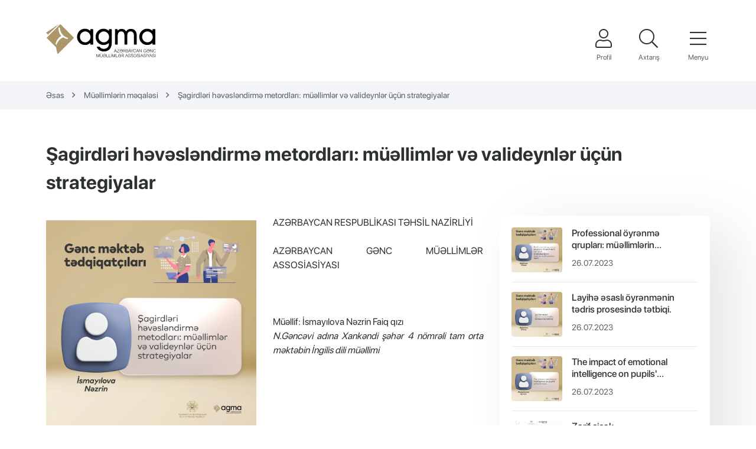

--- FILE ---
content_type: text/html; charset=UTF-8
request_url: https://agma.az/teachers-list/32
body_size: 24077
content:
<!DOCTYPE html>
<html lang="en">
<head>
    <meta charset="utf-8" />
<meta name="viewport" content="width=device-width, initial-scale=1" />
<title>Azərbaycan Gənc Müəllimlər Assosiasiyası</title>
    <link href="/assets/vendor/css/bootstrap.min.css" rel="stylesheet" />
<link href="/assets/fonts/FontAwesome/css/all.min.css" rel="stylesheet" />
<link href="/assets/vendor/css/owl.carousel.min.css" rel="stylesheet" />
<link rel="stylesheet" href="/assets/vendor/css/selectize.bootstrap3.min.css"/>
<link href="/assets/styles/main.css" rel="stylesheet" />

<link rel="stylesheet" href="/assets/vendor/css/tagsinput.css">
<link rel="stylesheet" href="/assets/vendor/css/file-attach.css">
<link rel="stylesheet" href="/assets/vendor/css/video-gallery.css">


<link rel="icon" href="/assets/img/favicon.svg" type="image/x-icon">
    <!-- Livewire Styles -->
<style >
    [wire\:loading], [wire\:loading\.delay], [wire\:loading\.inline-block], [wire\:loading\.inline], [wire\:loading\.block], [wire\:loading\.flex], [wire\:loading\.table], [wire\:loading\.grid] {
        display: none;
    }

    [wire\:loading\.delay\.shortest], [wire\:loading\.delay\.shorter], [wire\:loading\.delay\.short], [wire\:loading\.delay\.long], [wire\:loading\.delay\.longer], [wire\:loading\.delay\.longest] {
        display:none;
    }

    [wire\:offline] {
        display: none;
    }

    [wire\:dirty]:not(textarea):not(input):not(select) {
        display: none;
    }

    input:-webkit-autofill, select:-webkit-autofill, textarea:-webkit-autofill {
        animation-duration: 50000s;
        animation-name: livewireautofill;
    }

    @keyframes livewireautofill { from {} }
</style>
</head>

<body>



<section class="search-container" style="height: 0px">
    <div class="container">
        <div wire:id="v8FzrGWd6tsd4DVcjpb3" wire:initial-data="{&quot;fingerprint&quot;:{&quot;id&quot;:&quot;v8FzrGWd6tsd4DVcjpb3&quot;,&quot;name&quot;:&quot;sections.search-input&quot;,&quot;locale&quot;:&quot;az&quot;,&quot;path&quot;:&quot;teachers-list\/32&quot;,&quot;method&quot;:&quot;GET&quot;},&quot;effects&quot;:{&quot;listeners&quot;:[]},&quot;serverMemo&quot;:{&quot;children&quot;:[],&quot;errors&quot;:[],&quot;htmlHash&quot;:&quot;28aa994f&quot;,&quot;data&quot;:{&quot;key&quot;:null},&quot;dataMeta&quot;:[],&quot;checksum&quot;:&quot;f0e14def2f05c24250c965fa63ae6f67f3485b14102a07e6fa92932c42dc7683&quot;}}" class="d-flex justify-content-between w-100">
    <i class="fal fa-search fa-xs d-lg-none d-block"></i>
    <form wire:submit.prevent="goSearch()" class="w-100 d-flex justify-content-between">        
        <div>
            <input type="text" wire:model="key" placeholder="Sayt üzrə ətraflı axtarış" id="searchInput" autocomplete="off"/>
        </div>
               
    </form>
</div>
<!-- Livewire Component wire-end:v8FzrGWd6tsd4DVcjpb3 -->    </div>
</section>
<header class="header d-block">
    <div class="header__info d-none">
        <div class="container d-flex justify-content-center align-items-center">
            <div class="owl-carousel owl-theme " id="header__info__carousel">
                <div class="d-flex align-items-center">
                    <p class="header__info__text">Yeni <span class="header__info__color__text">endirimlərdən</span> yararlanın - 13.99 AZN-dan başlayan qiymətlərlə | <span class="header__info__thin__text">Yeni tələbələr üçün xüsusi təklif</span> </p>
                    <a class="header__info__more d-none d-lg-block">daha ətraflı</a>
                </div>
                <div class="d-flex align-items-center">
                    <p class="header__info__text">Yeni <span class="header__info__color__text">endirimlərdən</span> yararlanın - 13.99 AZN-dan başlayan qiymətlərlə | <span class="header__info__thin__text">Yeni tələbələr üçün xüsusi təklif</span> </p>
                    <a class="header__info__more d-none d-lg-block">daha ətraflı</a>
                </div>
            </div>
        </div>
    </div>
    <div class="container d-none d-lg-flex align-items-center w-100 header__brand">
        <a href="https://agma.az">
            <img class="logo" src="/assets/img/logo.svg" alt="" loading="lazy">
        </a>
        <!--<a href="http://iane.agma.az/" class="btn btn__rounded btn__outline iane-button">
            <img width="28px" src="/assets/img/azerbaijan.png" alt=""> İANƏ ET <img width="28px" src="/assets/img/turkey.png" alt="">
        </a>-->
        
        <div class="header__brand__buttons d-flex">
            <div>
                                    <a href="https://agma.az/login" class="header__brand__profile"><i class="fal fa-user"></i></a>
                    <p>Profil</p>
                            </div>
            <div>
                <button class="openSearchBox"><i class="fal fa-search"></i></button>
                <p>Axtarış</p>
            </div>
            <div>
                <a href="javascript:void(0)" class="menu_opener">
                    <div class="menu_before">
                        <i class="fal fa-bars"></i>
                        <p>Menyu</p>
                    </div>
                </a>
            </div>
        </div>

        <!-- Menu -->
        <div class="menu">
            <div class="menu_wrap">
                <div class="menu_header">
                    <div class="container d-flex align-items-center justify-content-between h-100">
                        <img src="/assets/img/logo_menu.svg" loading="lazy"/>
                        <div class="d-flex align-items-center">
                            <div class="langs">
                                <a href="" class="lang-active">AZ</a>
    
    
                            </div>
                            <div class="menu_after"><i class="fal fa-times fa-2x"></i></div>
                        </div>                        
                    </div>
                </div>
            <div class="menu_body">
                <div class="container">
                    <div class="menu_list">
                        <h4>
                            HAQQIMIZDA
                        </h4>
                        <ul>
                            <li><a href="https://agma.az/about">Ümumi məlumat</a></li>
                            <li><a href="https://agma.az/structure">Struktur</a></li>
                            <li><a href="https://agma.az/awards">Mükafatlar</a></li>
                            <li><a href="https://agma.az/partners">Partnyorlar</a></li>
                            <li><a href="https://agma.az/contact">Bizimlə əlaqə</a></li>

                        </ul>
                    </div>
                    <div class="menu_list">
                        <h4>
                            TƏLİMLƏR
                        </h4>
                            <ul wire:id="c1sTiSuytCnJ69knnZ2z" wire:initial-data="{&quot;fingerprint&quot;:{&quot;id&quot;:&quot;c1sTiSuytCnJ69knnZ2z&quot;,&quot;name&quot;:&quot;sections.course-category&quot;,&quot;locale&quot;:&quot;az&quot;,&quot;path&quot;:&quot;teachers-list\/32&quot;,&quot;method&quot;:&quot;GET&quot;},&quot;effects&quot;:{&quot;listeners&quot;:[]},&quot;serverMemo&quot;:{&quot;children&quot;:[],&quot;errors&quot;:[],&quot;htmlHash&quot;:&quot;bd30def4&quot;,&quot;data&quot;:[],&quot;dataMeta&quot;:[],&quot;checksum&quot;:&quot;03871c3b01b66185c3a41322c2dac1742a8c2501fd282dce0bf42be4cb5ba8d4&quot;}}">
            <li>
            <a href="https://agma.az/courses?category=1">
                Təhsildə qayğı və maarifləndirmə
            </a>
        </li>
            <li>
            <a href="https://agma.az/courses?category=4">
                İlkin müəllimlik təlimi
            </a>
        </li>
            <li>
            <a href="https://agma.az/courses?category=3">
                Peşəkar müəllimlik təlimi
            </a>
        </li>
            <li>
            <a href="https://agma.az/courses?category=6">
                Adaptasiya
            </a>
        </li>
            <li>
            <a href="https://agma.az/courses?category=7">
                Məktəbəqədər təhsil
            </a>
        </li>
    </ul>
<!-- Livewire Component wire-end:c1sTiSuytCnJ69knnZ2z -->                    </div>
                    <div class="menu_list">
                        <h4>
                            FƏALİYYƏTİMİZ
                        </h4>
                        <ul>
                            <li><a href="https://agma.az/projects">Layihələr</a></li>
                            <li><a href="https://agma.az/summer-autumn-schools">Yay-Payız məktəbi</a></li>
                            <li><a href="https://agma.az/events">Tədbirlər</a></li>
                            <li><a href="https://agma.az/exhibition">Sərgi</a></li>
                        </ul>
                    </div>
                    <div class="menu_list">
                        <h4>
                            XİDMƏTLƏR
                        </h4>
                        <ul>
                            <li><a href="https://agma.az/forum">Forum</a></li>
                            <li><a href="https://agma.az/appeals/mentor">Mentorluq</a></li>
                            <li><a href="https://agma.az/appeals/psychologist">Psixoloji xidmət</a></li>
                        </ul>
                    </div>
                </div>
                <div class="container secondrow">
                    <div class="menu_list col-3">
                        <h4>
                            MEDİA
                        </h4>
                        <ul>
                            <li><a href="https://agma.az/questions">Tez-tez verilən suallar</a></li>
                            <li><a href="https://agma.az/news">Xəbərlər</a></li>
                            <li><a href="https://agma.az/ads">Elanlar</a></li>
                            <li><a href="https://agma.az/photos">Foto qalereya</a></li>
                            <li><a href="https://agma.az/videos">Video qalereya</a></li>

                        </ul>
                    </div>
                    <div class="menu_list col-4">
                        <h4>
                            ÜZVLÜK
                        </h4>
                        <ul>
                            <li><a href="https://agma.az/membership">Ümumi məlumat</a></li>
                            <li><a href="https://agma.az/membership-video">Video təlimat</a></li>
                                                            <li><a href="https://agma.az/registration">Qeydiyyat</a></li>
                                                    </ul>
                    </div>
                    <div class="menu_list col-5">
                        <h4>
                            TƏŞƏBBÜSLƏR
                        </h4>
                        <ul>
                            <li><a href="https://agma.az/teachers-list">Müəllimlərin məqaləsi</a></li>
                            <li><a href="https://agma.az/teachers">Müəllimlərin tanıdılması</a></li>
                            <li><a href="https://agma.az/idea-bank">İdeya bankı</a></li>
                        </ul>
                    </div>
                </div>
                <div class="container justify-content-end">
                    <div wire:id="qxBS0QJ07IvKX094sCi4" wire:initial-data="{&quot;fingerprint&quot;:{&quot;id&quot;:&quot;qxBS0QJ07IvKX094sCi4&quot;,&quot;name&quot;:&quot;sections.menu-social-networks&quot;,&quot;locale&quot;:&quot;az&quot;,&quot;path&quot;:&quot;teachers-list\/32&quot;,&quot;method&quot;:&quot;GET&quot;},&quot;effects&quot;:{&quot;listeners&quot;:[]},&quot;serverMemo&quot;:{&quot;children&quot;:[],&quot;errors&quot;:[],&quot;htmlHash&quot;:&quot;7a848225&quot;,&quot;data&quot;:[],&quot;dataMeta&quot;:[],&quot;checksum&quot;:&quot;be2eaeb540603ca5d0b25a609057dcbe2a50af245bdf3c2f8d0e8f71a7a5807e&quot;}}" class="menu-social-icons">
    <a href="https://www.facebook.com/agmaeduaz" target="_blank"> <i class="fab fa-facebook"></i> </a>
    <a href="https://www.instagram.com/agma.edu.az/" target="_blank"> <i class="fab fa-instagram"></i> </a>
    <a href="https://www.linkedin.com/company/agma-edu-az" target="_blank"> <i class="fab fa-linkedin"></i> </a>
    <a href="https://www.youtube.com/channel/UCJrwIQM1YBaEAEain8I-NIg" target="_blank"> <i class="fab fa-youtube"></i> </a>
    <a href="https://twitter.com/AgmaEduAz" target="_blank"> <i class="fab fa-twitter"></i> </a>
    <a href="https://t.me/agmassosiasiyasi" target="_blank"> <i class="fab fa-telegram"></i> </a>
</div>  
<!-- Livewire Component wire-end:qxBS0QJ07IvKX094sCi4 -->                </div>
            </div>
            </div>
        </div>
    </div>
</header>
<!--Mobile nav-->
<div class="container d-lg-none d-flex align-items-center w-100 header__brand  mobile_header">
    <a href="https://agma.az">
            <img class="mobile-logo" src="/assets/img/logo.svg" alt="" loading="lazy">
    </a>

    <a href="https://anadili.agma.az/">
            <img class="mobile-logo" src="/uploads/AGMA-Logolar/mktblg.svg" alt="" loading="lazy">
    </a>
    <!--<a href="http://iane.agma.az/" class="btn btn__rounded btn__outline iane-button">
        İANƏ ET
    </a>-->
    
    <div class="header__brand__buttons d-flex">        

        <div class="me-3">
            <button class="openSearchBox"><i class="fal fa-search"></i></button>            
        </div>

        <div class="me-3">
                            <a href="https://agma.az/login" class="header__brand__profile"><i class="fal fa-user"></i></a>                
                    </div>

        <div>
            <a href="javascript:void(0)" class="mobile_menu_opener">
                <div class="menu_before">
                    <i class="fal fa-bars"></i>                    
                </div>
                <div class="menu_after"><i class="fal fa-times"></i></div>
            </a>
        </div>
    </div>

    <nav class="mobile-menu">
        <div class="mobile-menu__header">
            <img src="/assets/img/logo_menu.svg" class="mobile-logo" alt="" loading="lazy">
        </div>
        <ul class="mobile-menu__list">            
            <li class="mobile-menu__item has-child">
                <a href="https://agma.az/about" class="mobile-menu__link" data-childLevel="1">Haqqımızda</a>
                <ul class="mobile-menu__list mobile-menu__list--child">
                    <button class="mobile-menu__back" type="button" data-childLevel="0">Geri qayıt</button>                    
                    <li class="mobile-menu__item">
                        <a href="https://agma.az/about" class="mobile-menu__link">Ümumi məlumat</a>
                    </li>
                    <li class="mobile-menu__item">
                        <a href="https://agma.az/structure" class="mobile-menu__link">Struktur</a>
                    </li>
                    <li class="mobile-menu__item">
                        <a href="https://agma.az/awards" class="mobile-menu__link">Mükafatlar</a>
                    </li>
                    <li class="mobile-menu__item">
                        <a href="https://agma.az/partners" class="mobile-menu__link">Partnyorlar</a>
                    </li>
                    <li class="mobile-menu__item">
                        <a href="https://agma.az/contact" class="mobile-menu__link">Bizimlə əlaqə</a>
                    </li>
                </ul>
            </li>
            <li class="mobile-menu__item has-child">
                <a href="#" class="mobile-menu__link" data-childLevel="1">Təlimlər</a>
                <ul class="mobile-menu__list mobile-menu__list--child">
                    <button class="mobile-menu__back" type="button" data-childLevel="0">GERİYƏ QAYIT</button>
                                        <li class="mobile-menu__item">
                        <a href="https://agma.az/courses?category=1"
                           class="mobile-menu__link">Təhsildə qayğı və maarifləndirmə</a>
                    </li>
                                        <li class="mobile-menu__item">
                        <a href="https://agma.az/courses?category=4"
                           class="mobile-menu__link">İlkin müəllimlik təlimi</a>
                    </li>
                                        <li class="mobile-menu__item">
                        <a href="https://agma.az/courses?category=3"
                           class="mobile-menu__link">Peşəkar müəllimlik təlimi</a>
                    </li>
                                        <li class="mobile-menu__item">
                        <a href="https://agma.az/courses?category=6"
                           class="mobile-menu__link">Adaptasiya</a>
                    </li>
                                        <li class="mobile-menu__item">
                        <a href="https://agma.az/courses?category=7"
                           class="mobile-menu__link">Məktəbəqədər təhsil</a>
                    </li>
                                    </ul>
            </li>
            <li class="mobile-menu__item has-child">
                <a href="#" class="mobile-menu__link" data-childLevel="1">Fəalliyətimiz</a>
                <ul class="mobile-menu__list mobile-menu__list--child">
                    <button class="mobile-menu__back" type="button" data-childLevel="0">GERİYƏ QAYIT</button>
                    <li class="mobile-menu__item">
                        <a href="https://agma.az/projects" class="mobile-menu__link">Layihələr</a>
                    </li>
                    <li class="mobile-menu__item">
                        <a href="https://agma.az/summer-autumn-schools" class="mobile-menu__link">Yay-Payız məktəbi</a>
                    </li>
                    <li class="mobile-menu__item">
                        <a href="https://agma.az/events" class="mobile-menu__link">Tədbirlər</a>
                    </li>
                    <li class="mobile-menu__item">
                        <a href="https://agma.az/exhibition" class="mobile-menu__link">Sərgi</a>
                    </li>
                </ul>
            </li>
            <li class="mobile-menu__item has-child">
                <a href="#" class="mobile-menu__link" data-childLevel="1">Xidmətlər</a>
                <ul class="mobile-menu__list mobile-menu__list--child">
                    <button class="mobile-menu__back" type="button" data-childLevel="0">GERİYƏ QAYIT</button>
                    <li class="mobile-menu__item">
                        <a href="https://agma.az/forum" class="mobile-menu__link">Forum</a>
                    </li>
                    <li class="mobile-menu__item">
                        <a href="https://agma.az/appeals/mentor" class="mobile-menu__link">Mentorluq</a>
                    </li>
                    <li class="mobile-menu__item">
                        <a href="https://agma.az/appeals/psychologist" class="mobile-menu__link">Psixoloji xidmət</a>
                    </li>
                </ul>
            </li>
            <li class="mobile-menu__item has-child">
                <a href="#" class="mobile-menu__link" data-childLevel="1">Media</a>
                <ul class="mobile-menu__list mobile-menu__list--child">
                    <button class="mobile-menu__back" type="button" data-childLevel="0">GERİYƏ QAYIT</button>
                    <li class="mobile-menu__item">
                        <a href="https://agma.az/questions" class="mobile-menu__link">Tez-tez verilən suallar</a>
                    </li>
                    <li class="mobile-menu__item">
                        <a href="https://agma.az/news" class="mobile-menu__link">Xəbərlər</a>
                    </li>
                    <li class="mobile-menu__item">
                        <a href="https://agma.az/ads" class="mobile-menu__link">Elanlar</a>
                    </li>
                    <li class="mobile-menu__item">
                        <a href="https://agma.az/photos" class="mobile-menu__link">Foto qalereya</a>
                    </li>
                    <li class="mobile-menu__item">
                        <a href="https://agma.az/videos" class="mobile-menu__link">Video qalereya</a>
                    </li>



                </ul>
            </li>
            <li class="mobile-menu__item has-child">
                <a href="#" class="mobile-menu__link" data-childLevel="1">Üzvlük</a>
                <ul class="mobile-menu__list mobile-menu__list--child">
                    <button class="mobile-menu__back" type="button" data-childLevel="0">GERİYƏ QAYIT</button>
                    <li class="mobile-menu__item">
                        <a href="https://agma.az/membership" class="mobile-menu__link">Ümumi məlumat</a>
                    </li>
                    <li class="mobile-menu__item">
                        <a href="https://agma.az/membership-video" class="mobile-menu__link">Video təlimat</a>
                    </li>
                                            <li class="mobile-menu__item">
                            <a href="https://agma.az/registration" class="mobile-menu__link">Qeydiyyat</a>
                        </li>
                                    </ul>
            </li>
            <li class="mobile-menu__item has-child">
                <a href="#" class="mobile-menu__link" data-childLevel="1">Təşəbbüslər</a>
                <ul class="mobile-menu__list mobile-menu__list--child">
                    <button class="mobile-menu__back" type="button" data-childLevel="0">GERİYƏ QAYIT</button>
                    <li class="mobile-menu__item">
                        <a href="https://agma.az/teachers" class="mobile-menu__link">Müəllimlərin tanıdılması</a>
                    </li>
                    <li class="mobile-menu__item">
                        <a href="https://agma.az/teachers-list" class="mobile-menu__link">Müəllimlərin məqaləsi</a>
                    </li>
                    <li class="mobile-menu__item">
                        <a href="https://agma.az/idea-bank" class="mobile-menu__link">İdeya bankı</a>
                    </li>
                </ul>
            </li>            
        </ul>
        <div wire:id="7qIG41Vdw6wWtHAB3jZe" class="container social-icons header__brand__registration d-block">
            <div wire:id="bs4rnDxg3Bh9sbZKiJpR" wire:initial-data="{&quot;fingerprint&quot;:{&quot;id&quot;:&quot;bs4rnDxg3Bh9sbZKiJpR&quot;,&quot;name&quot;:&quot;sections.menu-social-networks&quot;,&quot;locale&quot;:&quot;az&quot;,&quot;path&quot;:&quot;teachers-list\/32&quot;,&quot;method&quot;:&quot;GET&quot;},&quot;effects&quot;:{&quot;listeners&quot;:[]},&quot;serverMemo&quot;:{&quot;children&quot;:[],&quot;errors&quot;:[],&quot;htmlHash&quot;:&quot;7a848225&quot;,&quot;data&quot;:[],&quot;dataMeta&quot;:[],&quot;checksum&quot;:&quot;8ee1dbbb94941f25cc9a41a984925484163149a085b2ba481870fccba4830828&quot;}}" class="menu-social-icons">
    <a href="https://www.facebook.com/agmaeduaz" target="_blank"> <i class="fab fa-facebook"></i> </a>
    <a href="https://www.instagram.com/agma.edu.az/" target="_blank"> <i class="fab fa-instagram"></i> </a>
    <a href="https://www.linkedin.com/company/agma-edu-az" target="_blank"> <i class="fab fa-linkedin"></i> </a>
    <a href="https://www.youtube.com/channel/UCJrwIQM1YBaEAEain8I-NIg" target="_blank"> <i class="fab fa-youtube"></i> </a>
    <a href="https://twitter.com/AgmaEduAz" target="_blank"> <i class="fab fa-twitter"></i> </a>
    <a href="https://t.me/agmassosiasiyasi" target="_blank"> <i class="fab fa-telegram"></i> </a>
</div>  
<!-- Livewire Component wire-end:bs4rnDxg3Bh9sbZKiJpR -->        </div>
        <div class="container language d-flex justify-content-center justify-content-lg-start">
            <p>Dil seçimi</p>
            <select data-placeholder="Dil seçimi">
                <option value="Azərbaycanca">Azərbaycanca</option>
    
    
            </select>
        </div>
        <button type="button" id="mobile-menu__close" class="mobile-menu__close">
            <i class="fal fa-times"></i>
        </button>
    </nav>
</div>

<!--Mobile nav end-->


    <div class="page-cover">
        <div class="container">
            <div class="breadcrumb">
                <div class="breadcrumb__link">
                    <a href="">Əsas</a>
                    <a href="https://agma.az/teachers-list">Müəllimlərin məqaləsi</a>
                    Şagirdləri həvəsləndirmə metordları: müəllimlər və valideynlər üçün strategiyalar
                </div>
            </div>
        </div>
    </div>

    <section class ="info-page-sections">
        <div class="container d-flex justify-content-left align-items-center">
            <div class="posts-bold-title">
                <h1>Şagirdləri həvəsləndirmə metordları: müəllimlər və valideynlər üçün strategiyalar</h1>
            </div>
        </div>
        <div class="section-content single-info-page">
            <div class="container d-lg-flex justify-content-between">

                <div class="pl-32 single-info-page-main structure-page">
                    <img src="/uploads/projects/Gənc məktəb tədqiqatçıları. İsmayılova Nəzrin.jpg" alt="" loading="lazy"/>

                    <div>AZƏRBAYCAN RESPUBLİKASI TƏHSİL NAZİRLİYİ<br><br></div><div>AZƏRBAYCAN GƏNC MÜƏLLİMLƏR ASSOSİASİYASI<br><br></div><div>&nbsp;<br><br></div><div>Müəllif: İsmayılova Nəzrin Faiq qızı<br><em>N.Gəncəvi adına Xankəndi şəhər 4 nömrəli tam orta məktəbin İngilis dili müəllimi<br><br></em><br></div><div>&nbsp;<br><br></div><div><br><br><strong>Şagirdləri həvəsləndirmə metodları: müəllimlər və valideynlər üçün strategiyalar<br></strong><br></div><div><br></div><div>&nbsp;<br><br></div><div>Layihə rəhbəri: Rüfət Əsədzadə<br><br></div><div>Supervayzer: Əminət Diqanayeva<br><br></div><div>E-mail: <a href="/cdn-cgi/l/email-protection" class="__cf_email__" data-cfemail="523c3328203b3c7c3b213f332b3b3e3d2433676b6012353f333b3e7c313d3f">[email&#160;protected]</a><br><br></div><div>&nbsp;&nbsp;<br><br></div><div><br></div><div><strong>Xülasə &nbsp;</strong></div><div><strong>&nbsp;</strong></div><div>Şagird motivasiyası və valideyn-müəllim münasibətləri təhsilin inkişafının əsaslı amillərindən biridir. Məktəb və valideynlərin işgüzar əlaqələrindəki problemlər, pedaqoji və psixoloji əməkdaşlığındakı çətinliklər və bunun şagird motivasiyasına birbaşa təsiri müasir cəmiyyətdə aktuallıq kəsb edir. Araşdırmalar əsasında şagird motivasiyasının artırılması yolları, şagirdlərdə ruh düşkünlüyünə səbəb olan faktorlar və bu yolda valideyn-müəllim əməkdaşlığının rolu və nəticələri ümumiləşdirilmişdir. Məqalədə tədrisin orta mərhələsində təhsil alan şagirdlərdə daxili və xarici motivin təlim prosesinə təsiri, şagirdləri həvəsdən sala biləcək və onların akademik nailiyyətlərinə təsir göstərə biləcək faktorlar və müəllim-valideyn-şagird münasibətlərinin düzgün formalaşdırılması çərçivəsində görüləcək işlər təsnif olunmuşdur. Məqalədə eyni zamanda tanınmış dünya pedaqoqlarının problemə münasibəti və beynəlxalq təcrübələrdən istinadlar öz əksini tapmışdır. Tədqiqat metodu olaraq ədəbiyyat analizindən istifadə olunmuşdur. Məqalə şagirdlərin özünəinamının formalaşmasında məktəb və valideyn əməkdaşlığının elmi-pedaqoji təhlili baxımından aktuallıq daşıyır. Məqalə gənc tədqiqatçılar, müəllimlər, valideynlər və şagirdlər tərəfindən maraqla qarşılanaraq təlim prosesi zamanı qarşılaşdıqları motivasiya problemlərinin həllində istifadə oluna bilər.</div><div>&nbsp;</div><div><strong>Açar sözlər: </strong>müəllim,şagird,motivasiya,metod,valideyn</div><div>&nbsp;</div><div><strong>&nbsp;</strong></div><div>&nbsp;</div><div><strong>Giriş</strong></div><div><strong>&nbsp;</strong></div><div>&nbsp;</div><div><strong>Mövzunun aktuallığı</strong>:Sürətlə qloballaşan dünyadakı dinamik inkişafla yalnız keyfiyyətli təhsilə nail olan cəmiyyətlər ayaqlaşa bilər. A.Mehrabov pedaqoji təhsilin keyfiyyəti və onun idarə olunmasında müasir yanaşmalardan istifadənin əsas istiqamətlərini araşdıraraq yazır: “Tədris prosesinin əsas keyfiyyət parametrləri bilik, bacarıq və vərdişlərin səviyyəsi, təhsilalanların fərdi inkişaf dinamikası, müəllimin səriştəliliyi və təhsil prosesində baş verən digər effektiv elementlərin nəzərə alınması kimi müəyyən edilməlidir”. Müşahidələr göstərir ki, öz işində keyfiyyət axtaran müəllim tələbənin ehtiyaclarını və istəklərini müəyyənləşdirməlidir. Hüseynzadə pedaqoji mənbələrdə, metodik kitablarda təhsilin keyfiyyəti əsas üç amillə ölçüldüyünü qeyd edir: “Kim öyrədir, nə öyrədir, necə öyrədir”. Əliyeva aparılan tədqiqatlara və pedaqoji müşahidələrə əsasən qeyd edir ki,təhsilin keyfiyyətinə aşağıdakı amillər ciddi təsir göstərir:&nbsp;</div><div>• Müəllimin səriştəliliyi və peşəkarlığı;</div><div>• Səmərəli tədris metodları və yeni pedaqoji texnologiyalar;</div><div>• Təhsilin məzmunu;</div><div>• Əlverişli tədris mühiti;</div><div>• Müasir idarəetmə mexanizmi;</div><div>• Məktəbin maddi-texniki bazası;</div><div>• Məktəb və ailənin qarşılıqlı əlaqəsi və birgə fəaliyyəti;</div><div>• Sinifdənxaric və məktəbdənkənar tədbirlərin səmərəli təşkili;</div><div>• Şagirdlər üçün əlverişli pedaqoji mühitin yaradılması;</div><div>•Pedaqoji prosesdə şagirdlərin motivasiyası və stimullaşdırılması.&nbsp;</div><div>Göstərilən amillərdən son üçü bilavasitə şagirdin yaxşı oxumasına, keyfiyyətli təhsil qazanmasına stimul verən amillər hesab olunsa da, digər amillər də bu və ya digər şəkildə stimullaşdırmaya və ümumiyyətlə təhsilin keyfiyyətinə qüvvətli təsir göstərir.<br><br></div><div>Müəllimin şəxsiyyəti, səriştəsi və peşəkarlığı, tədris prosesinin səmərəliliyinə, təhsilin keyfiyyətinə, şagirdlərin təhsilə motivasiyasına və stimullaşdırılmasına dərindən təsir edir. İstifadə edilən texnologiyalardan asılı olmayaraq, müəllim tədris prosesinin əsas faktoru və rəhbəri kimi rol oynayır. Səriştəli bir müəllim öz işinə olan məsuliyyətini başa düşür və öz şagirdlərinin təhsilə olan marağını artırır. Müəllimin pozitiv münasibəti, şagirdlərin öz potensiallarını açmaq və özünə inamını artırmaq üçün təşviq edici bir mühit yaratmağa yardım edir. Bütün bu faktorlar bir araya gəldikdə, müəllimin şəxsiyyəti, səriştəsi və peşəkarlığı təhsil prosesinin səmərəliliyini ciddi şəkildə təsir edərək təhsilin keyfiyyətini yüksəltməklə bərabər, şagirdlərin potensiallarını tam istifadə etmələrini təmin edir.&nbsp;<br><br></div><div><br>Müəllim-tələbə əlaqələrinin yaradıcı bir sahədə birləşməsi, sosial əlaqələrə çevrilərək maraqlı diskussiyalar, müzakirələr kontekstində formalaşması keyfiyyətin əldə olunmasında psixoloji cəhətləri müsbət istiqamətdə reallaşdırır. Bu məqsədlə OECD(2005) müəllim-tələbə münasibətlərini aşağıdakı qaydada qurmaq təklif edir:<br><br></div><div><br>&nbsp;• uğurlu təlim nəticələrinin əldə edilməsində tələbələrin təkliflərini dinləmək;<br><br></div><div><br>&nbsp;• tələbələrin bütün ehtiyaclarını (texnoloji, didaktik, metodik) təyin etmək;<br><br></div><div><br>&nbsp;• tələbə nailiyyətlərinin qiymətləndirilməsini və davamlı inkişaf strategiyalarını müəyyənləşdirmək;<br><br></div><div><br>&nbsp;• tələbələrlə dərsdənkənar tədbirlər, layihələr təşkil etmək və onların şəxsi inkişafına nail olmaq;<br><br></div><div><br>&nbsp;• sosial şəbəkələrdə müəllim-tələbə ünsiyyətini təşkil etmək; • tələbələri yeni biliklərə və yaradıcı işlərə həvəsləndirmək;&nbsp;<br><br></div><div><br>• tələbələrin fərdi işlərinə və təqdimatlarına yazılı rəylər vermək.&nbsp;<br><br></div><div><br>Ümumtəhsil məktəblərində şagirdlər akademik uğurlarına,təhsildə, yaradıcılıq yarışlarında, idmanda iştirakına və qələbələrinə, həmçinin təhsilalanların ictimai faydalı fəaliyyətinə, əla təhsilə, olimpiada, müsabiqə və yarışlardakı nailiyyətlərinə görə müxtəlif stimullaşdırıcı mükafatlar ala bilirlər. Bu mükafatlar&nbsp; elm və bilik qazanmaq üçün müsbət motivasiya yaradır, qüvvətli stimullaşdırıcı təsir göstərir.(Əliyeva S,2022)<br><br></div><div><strong><br>Mövzunun öyrənilmə səviyyəsi:</strong> Şagirdlərin həvəsləndirilməsi ayrılıqda mövzu olaraq müxtəlif araşırmaçıların tədqiqat mövzusu olsa da, müəllim və valideyn münasibətləri kontextində şagirdlərin motivasiyası tədqiqat predmeti olaraq araşdırmaçıların diqqətində olmamışdır.<br><br></div><div><strong>Tədqiqatın məqsədi</strong>:Mövzunun araşdırılmasında əsas məqsəd şagird motivasiyasının artırılması yolları, daxili və xarici motivlərin təlim prosesinə təsiri, xüsusilə tədrisin orta mərhələsində təhsil alan şagirdlərdə rast gəlinən ruh düşkünlüyünün səbəbləri, bu həvəssizliyin şagirdlərin akademik nailiyyətlərinə olan təsiri və müəllim-valideyn əməkdaşlığının düzgün qurulması yollarını müəyyənləşdirməkdən ibarətdir.&nbsp;</div><div><strong><br>Tədqiqatın predmeti</strong>:Tədqiqatın predmenti müəllim və valideynlər üçün qarşılıqlı əməkdaşlıq şəraitində şaagirdlərin motivasiyalarının yüksəldilməsinə xidmət edən amilləri müəyyənləşdirib tövsiyələr verməkdən ibarətdir.<br><br></div><div><strong><br>Tədqiqatın obyekti: </strong>Tədqiqatın əsas obyekti orta məktəb şagirdləridir.<br><br></div><div><strong>Tədqiqatın elmi və nəzəri əsasları</strong>: Tədqiqatın elmi-nəzəri əsasını pedaqoji araşdırmaçı və müəlliflərin elmi-nəzəri tədqiqatları təşkil edir.</div><div>&nbsp;</div><div><strong><br>Problemin elmi yeniliyi:</strong> Məktəb və valideyn əməkdaşlığının düzgün qurulmasının şagirdlərin stimullaşdırılmasına və akademik nəticələrinə təsiri kimi əldə olunan nəticələr məqalənin elmi yeniliyini xarakterizə edir. Müəllim-şagird arasında qarşılıqlı fəaliyyətin yaranması həm də ənənəvi olaraq məktəblə valideyn arasında əlaqələrin yeni məzmunda qurulmasına şərait yaradır. Belə əlaqələrin tədrisin orta mərhələsində təhsil alan şagirdlərinin valideynləri ilə yaradılması xüsusilə vacibdir.&nbsp;<br><br></div><div>&nbsp;</div><div><strong><br>Problemin praktik əhəmiyyəti:</strong> Məqalədən gənc tədqiqatçılar, şagirdlərindəki ruh düşkünlüyünü aradan qaldırmağa çalışan müəllimlər, övladlarının göstərdiyi zəif nəticələri onların motivasiyası ilə əlaqələndirən valideynlər və məqalədəki strategiyalardan istifadə etməklə daha yüksək akademik göstəricilər əldə etmək istəyən şagirdlər faydalana bilər.<br><br></div><div><strong>Məqalədə cavabları axtarılan suallar:<br></strong><br></div><div>1.Şagirdlərdə daxili və xarici motivin təlim prosesinə hansı formada təsir edir?<br><br></div><div>2.Tədrisin orta mərhələsində şagirdlərdə ruh düşkünlüyünə səbəb olan faktorlar hansılardır?<br><br></div><div>3.Müəllim və valideyn əməkdaşlığının şagird motivasiyasında rolu nədən ibarətdir?<br><br></div><div>&nbsp;<br><br></div><div><strong>Şagirdlərdə daxili və xarici motivin təlim prosesinə təsiri<br></strong><br></div><div>Şagirdlərin məktəbdə öyrənmə motivasiyası bu gün Awan, R, Noureen, G., Naz, A. kimi təhsil işçiləri üçün böyük narahatlıq doğuran bir mövzudur və şagirdləri məktəbdə yüksək səviyyədə&nbsp; motivasiya etmək bu əsrin ən böyük vəzifələrindən biridir. Muola motivasiyanın akademik müvəffəqiyyətə səbəb olan amillərdən biri olduğunu qeyd edir; valideynlər və müəllimlər akademik motivasiyanın erkən yaşda təşviq edilməsinin vacibliyini anlamağa çalışmalıdırlar. Çoxsaylı tədqiqatlar göstərir ki, uşaqlıqdan yeniyetməliyə qədər müxtəlif yaş dövrlərində daha yüksək daxili akademik motivasiyaya malik insanlar məktəbdə daha səriştəli idilər ki, bu da əhəmiyyətli dərəcədə böyük akademik nailiyyətlərə, akademik səriştələrinin daha müsbət qəbul edilməsinə, daha aşağı akademik narahatlığa və daha az xarici motivasiyaya dəlalət edir. (Gottfried, A.W., Gottfried, Cook, &amp; Morris, 2005).<br><br></div><div>Motivasiya insanların təziq və məhdudiyyətlər olmadan hazır,təsirli və aktiv olmaqlarını təmin edir (Vatansever-Bayraktar, 2015). İnsanların ehtiyacları, istəkləri və gözləntiləri dəyişir, lakin fərdlərin motivasiyasını artırmaq qabiliyyəti onların ehtiyaclarını, istəklərini və gözləntilərini ödəməklə yaranır (Karakaya &amp; Ay, 2007).<br><br></div><div>Akademik motivasiya təhsildə vacib bir anlayışdır, çünki yüksək akademik nəticələrə səbəb olur. Vallerand, Deci və Ryan kimi tədqiqatçıların fikrincə, motivasiya anlayışı daha çox şaxəli, qeyri-idrak psixososial quruluşa malikdir. Akademik motivasiya isə yaradıcı düşünmə və öyrənmə bacarıqlarını əhatə edən, eyni zamanda&nbsp; şagirdlərdən məktəb məmnuniyyəti, məktəbə getmək və ev tapşırıqlarını yerinə yetirmək üçün səbəblər yaradan daha spesifik bir anlayışdır. Onların effektivliyi idrak, davranış və təsirli öyrənmə faktorları ilə əlaqələndirilir. Akademik motivasiya tələbələrin akademik mövzulara olan əzmkarlığının, səylərinin, istəklərinin gücünü təyin edən və tələbə performansına təsir edən vacib bir anlayışdır. Akademik motivasiya akademik iş üçün lazım olan enerji istehsalı kimi müəyyən edilir(Bozanoglu, 2004). Başqa bir tərifə görə, akademik motivasiya məktəbə davamiyyəti və məktəb dərəcəsinə təsir edən bir amil kimi müəyyən edilə bilər(Clark ve Schroth, 2010).<br><br></div><div>Təhsildə performansın göstəricisi şagirdlərin tədris ili ərzində imtahanlarda əldə etdikləri nəticələrin qiymətlərə bölünməsidir.Akademik performansa təsir edən müxtəlif zehni, affektiv və ekoloji amillər vardır. (Nartgün ve Çakır, 2014). Belə amillərdən biri də akademik motivasiyadır. Akademik nailiyyət və akademik motivasiya arasındakı əlaqə bir çox tədqiqatın mövzusu olmuşdur. Yüksək motivasiyalı insanlar imtahan hazırlığı, layihələrin icrası, tapşırıqların hazırlanması və oxu tapşırıqlarının icrası kimi akademik həyatları boyunca onlara həvalə edilmiş vəzifələri yerinə yetirməkdə daha çox uğur qazana bilirlər. Bu tip insanlar dərsdə tam iştirak edirlər, sual verməkdən çəkinmirlər, əldə etdikləri bilikləri təkrarlayır və əvvəllər məlum olan biliklərlə əlaqələndirirlər. Motivasiyalı insanlar çətinliklərlə qarşılaşdıqda təslim olmurlar, əksinə daha çox səy göstərirlər. Həm də müstəqil olaraq yerinə yetirmələri istənilməyən tapşırıqları əldə edirlər, boş vaxtlarında onları maraqlandıran mövzularda kitablar oxuyurlar, problemləri və tapmacaları həll edirlər. Akademik mənada motivasiya olmadıqda, çətinliklər qarşısında dərhal təslim olmaq, səbirsizlik, əzmkarlığın olmaması və görülən işdən zövq almamaq kimi qeyri-adekvat akademik davranışlar yarana bilər(Ergül,2005).&nbsp;<br><br></div><div>Həqiqətən, motivasiya səviyyəsi təhsil tədbirlərinin planlaşdırılmasında və effektivliyində həlledici rol oynayır. Tələbələrin motivasiyası onların öyrənmə prosesində iştirakına, səylərinə və əzmkarlığına əhəmiyyətli dərəcədə təsir göstərir. İnsanlar motivasiya edildikdə, fəal iştirak etmək, bilik axtarmaq və daha yaxşı öyrənmə nəticələrinə nail olmaq ehtimalı daha yüksəkdir. (Ergin &amp; Karataş, 2018).<br><br></div><div>Benabou və Tirole(2003)tərəfindən şagirdlərdə motivasiyanın iki əsas forması olduğu qənaətinə gəlinmişdir: Daxili və xarici&nbsp; motivasiya . Hər ikisi şagirdin öyrənmə prosesinə müəyyən dərəcədə təsir göstərir. Bir çox mənbələrdə motivasiyanın bu növləri belə ümümiləşdirilir:<br><br></div><div>●&nbsp; &nbsp; &nbsp; Daxili motivasiya şagirdin özünün məqsədlərinə, maraq və keyfiyyətli çalışma arzusuna təkan verən motivasiya növüdür. Daxili motivasiya ilə şagird özünün həyəcanlandırır, özünəməxsus hədəflər qoyur və öz inkişafına məsuliyyət hissi ilə yanaşır. Daxili motivasiyaya sahib olan şagirdlər öyrənmə prosesində öz səyinə, iradəsinə və maraqlarına əsaslanaraq çalışırlar. Onlar müsbət hədəflərə sahib olaraq öz potensiallarından tam istifadə edir və uğur qazanmaqdan zövq alırlar.&nbsp;</div><div>●&nbsp; &nbsp; &nbsp; Xarici motivasiya şagirdləri həvəsləndirmək üçün məzmun və mükafat sistemlərindən istifadə edən motivasiya növüdür. Bu motivasiya növündə şagirdlər bir səbəbdən və ya mükafatdan dolayı öyrənmə prosesinə yönəlirlər. Məsələn, yüksək qiymətləndirmələr, mükafatlar, şəxsi təqdimatlar,yarışmalar və s. Şagirdlərin öyrənmə marağı və motivasiyasını artırmaq üçün istifadə oluna bilər. Xarici motivasiya sosial mühitin, qrup işi və müəllim şəxsiyyətinin təsiri ilə də bağlı ola bilər. Müəllim dəstəyi və digər şagirdlərlə əlaqə yaratmaq da bu motivasiyaya təkan verə bilər. Benab və Tirola görə, xarici motivasiya səy və performansı təşviq edir və mükafatlar istənilən davranışın müsbət möhkəmləndirilməsi rolunu oynayır. Xarici motivasiya ümumiyyətlə dərhal nəticələr verir və daxili motivasiya ilə müqayisədə daha az səy tələb edir(Ryan &amp; Deci, 2000). Beləliklə, sinifdəki müəllimlərin yeganə məqsədi şagirdləri öyrənməyə təşviq etmək və öyrəndikləri ilə maraqlanmaq olmalıdır. Motivasiya akademik öyrənmə və nailiyyətlər üçün son dərəcə vacib amildir (Elliot &amp; Dveck, 2005).&nbsp;</div><div>Ümumiyyətlə tədrisin orta mərhələsi şagirdlər üçün motivasiya baxımından zəngin bir dövrdür.&nbsp; Bu dövrdə şagirdlərin öz maraqları, məqsədləri, sosial dəstək və müəllim təsiri motivasiyanın inkişafına təsir göstərir. Öz imkan və inkişafına fokuslanan şagirdlər, daha həvəsli və məqsədli bir şəkildə&nbsp; öyrənməyə davam edəcəklər. Müəllim kimi bizim əsas məqsədimiz şagirdlərin həm daxili, həm də xarici motivasiya faktorlarını bir araya gətirərək müsbət bir öyrənmə mühitində motivasiyalarını təmin etməkdir. Bu, onların öz potensiallarını maksimum səviyyədə istifadə etmələrinə kömək edəcək və daha yüksək performans göstərmələrinə imkan yaradacaqdır.</div><div>&nbsp;</div><div>&nbsp;</div><div>&nbsp;</div><div><strong>Tədrisin orta mərhələsində şagirdlərdə ruh düşkünlüyünə səbəb olan faktorlar<br></strong><br></div><div>Motivasiya anlayışı həm müəllimlər, həm də təhsildə uğur və ya uğursuzluğun səbəbini dərk edən tələbələr üçün vacib olan bir anlayışdır. (Uyulgan and Akkuzu, 2014).<br><br></div><div>Aşağı akademik müvəffəqiyyət problemi müasir təhsillə üzləşən ən böyük problemlərdən biridir. Bununla birlikdə, bir çox valideyn, övladlarının zəif performansından şikayətlənir və həqiqətdən xəbərsizdirlər. Bəzi valideynlər uşaqlarını işlərində çalışqan olmağa təşviq etmək üçün fiziki cəza kimi təsirsiz və faydasız metodlardan istifadə edə bilərlər. Təəssüf ki, bu məcburetmə üsulları övladlarının akademik göstəricilərinin yaxşılaşmasına deyil, əksinə arzuolunmaz hallara səbəb ola bilər. Akademik uğursuzluq anlayışı səhv etmək qorxusu ucbatından&nbsp; cəhdlərin dayandırılması kimi müəyyən edilə bilər, ancaq bir məqsədə çatmaq cəhdi, gözləniləndən daha az olsa da, uğurlu hesab edilə bilər(Samer M. Al-Zoubi, Mohammad A. Bani Younes 2015 p; 2263).<br><br></div><div>Akademik uğursuzluğun bir çox səbəbi var:<br><br></div><div>1) Aydın planın olmaması.<br><br></div><div>Uğur birdən və ya təsadüfən gəlmir.&nbsp; Prinsipcə, hər hansı bir işə başlamazdan əvvəl müəyyən bir müddət ərzində göstərilən hədəflərə çatmaq və onları həyata keçirmək üçün izləniləcək ən yaxşı strategiya müvəffəqiyyət planları kimi planlar hazırlanmaqdır. Planlaşdırma əslində o qədər də çətin bir iş deyil; sadəcə vaxt və fədakarlıq tələb edir. Planınızı istənilən vaxt dəyişdirə və inkişaf etdirə bilərsiniz. Çünki hər hansı bir planın əsas prinsipi onun tənzimlənməsidir və həyata keçirilməsinin istənilən mərhələsində elastikdir. Məqsədiniz böyük və ya kiçik olsun, ancaq bir plan olmadan buna nail olmayacaqsınız. Beləliklə, iş xəritəsi (plan)olduqda məqsədləriniz fikir olaraq qalmayacaq və reallaşacaq. Bəzi şagirdlər eyni işi plan olmadan etməyə meyllidirlər, buna görə də həmişə mənfi nəticələr əldə edirlər. Ancaq çevik bir planla, uğurlarını təmin etmək və uğursuzluqlardan uzaq olmaq üçün fikirlərini inkişaf etdirə bilərlər.<br><br></div><div>2) Tibbi və psixoloji səbəblər:<br><br></div><div>Akademik müvəffəqiyyətsizliyə gəldikdə, tibbi və psixoloji səbəblərlə əlaqəli bir çox səbəb var, məsələn:<br><br></div><div>A. Şiddətli depresiv xəstəlik: tez-tez bir xəstəlik olaraq depressiya imtahan uğursuzluğundan qaynaqlanır lakin daha tez-tez depressiya tez-tez imtahan dövründən əvvəl olur. Depressiya konsentrasiyada bacarıqsızlığa və zəifliyə səbəb ola bilər.<br><br></div><div>B.Unutqanlığa və konsentrasiyanın zəifliyinə səbəb ola biləcək ümumiləşdirilmiş narahatlıq pozğunluğu.<br><br></div><div>C. İmtahan fobiyası: bu, güclü bir imtahan qorxusu və zəifləyən bir uğursuzluq gözləməsidir.&nbsp;<br><br></div><div>D. Obsesif-kompulsif pozğunluq: tələbələrin başındakı üstünlük təşkil edən fikirlər və başqa bir şey haqqında dayanmadan düşünmək onlara mane olur. Bununla birlikdə, onları aşa bilmirlər, bu da ciddi xəstəliklərə səbəb olur və onların performansına&nbsp; təsir göstərir .<br><br></div><div>E. Diqqət pozğunluğu: bu, müəyyən&nbsp; vaxt ərzində diqqəti bir şeyə yönəltmək qabiliyyətinin olmamasıdır. Bu hiperaktivlik pozğunluğu ilə əlaqələndirilir.<br><br></div><div>F. öyrənmə əlilliyi və biliklərin yavaş mənimsənilməsi: bu, qeyri-kafi qabiliyyətə səbəb olan funksional beyin çatışmazlığıdır aşağı IQ və ya oxu çətinliyi (disleksiya) və ya yazı çətinliyi (Disqrafiya)halları kimi yeni biliklər əldə etmək və ya riyaziyyatla bağlı çətinliklər (diskalkuliya) və bunlar xüsusi olaraq araşdırılır. &nbsp;<br><br></div><div>Tələbə ilə əlaqəli səbəblər:<br><br></div><div>1. Həvəsin zəifliyi, təcrübənin olmaması,nəticə əldə etməyə tələsmək, qabiliyyət çatışmazlığı, uğursuzluq qorxusu və özünə şübhə akademik uğursuzluğa səbəb olur. Beləliklə, akademik uğursuzluq, kimsə özünü zəiflik üzündən müvəffəq ola bilməyəcəyinə inandırdıqda ortaya çıxır. Məqsədlər həm də şagird üçün aydın, konkret və real olmalıdır. Bu tələbin yerinə yetirilməməsi bu hədəflərə çatmamaqla nəticələnəcəkdir.(Samer M. Al-Zoubi, Mohammad A. Bani Younes 2015 səh; 2263-2264)<br><br></div><div>Zəif tələbə performansına səbəb olan başqa bir daxili amil daxili motivasiyanın olmamasıdır. Carnegie Mellon Universiteti (2019) şagirdlərin öyrənərkən daha az motivasiya olmalarının səbəblərini səylərinin performanslarını yaxşılaşdıracağına inanmamaları və diqqətlərini daha çox cəlb edən digər prioritetlərə sahib olmaları olduğunu iddia edir. Wright (2011), tapşırıqları yerinə yetirə bilməmək hissinin, daha az öyrənmə inamının və müəllimlərlə qeyri-kafi münasibətlərin ələbələrin motivasiyasının aşağı olmasına səbəb olduğunu iddia edir. Sasson izah edir ki, motivasiyanın olmaması işi yerinə yetirərkən kifayət qədər ehtiras və həvəsin olmaması deməkdir.&nbsp;<br><br></div><div>Şagirdlər sinifdə nə öyrəndiklərini başa düşmədikləri üçün motivasiyasız hiss edirlər (Barse, 2015). Altun və Yazıcı (2010),şagirdlərin inam səviyyəsinin az olması, sinifdə yerinə yetirilməmiş gözləntilər, ailə dəstəyinin qiymətləndirilməməsi və ya olmaması və yüksək təzyiqin şagirdlərin öyrənmə motivasiyasının azalmasına və zəif performansa səbəb olduğunu iddia edir. Huittə(2005) görə, şagirdlərin motivasiyasız olmasının səbəbləri müəllimin dərsi aydın şəkildə aparmaması, özünə inamının aşağı olması, öyrənmə zamanı narazılığı və şagirdlərin şəxsi problemləridir.<br><br></div><div>&nbsp;<br><br></div><div>2. Valideyn və təhsil səbəbləri:<br><br></div><div>İmtahanlarda daha yüksək qiymət almaq üçün tələbəyə həddindən artıq təzyiq qorxu hissi yarada bilər. Beləliklə şagird&nbsp; valideynlərin tələb etdiyi kimi yüksək qiymətlər ala bilməyəcək və bu uğursuzluqla nəticələnəcək. Üstəlik, ailələrdəki qeyri-sabit vəziyyət şagirdləri gərginlik, qarışıqlıq və konsentrasiyanın olmaması vəziyyətində yaşamağa məcbur edir, bu da akademik performansa mənfi təsir göstərəcəkdir.<br><br></div><div>3. İmtahandan əvvəl narahatlıq:<br><br></div><div>Bu, şagirdin imtahan zamanı qarşılaşdığı və uğursuzluq qorxusundan yaranan hisslər və emosional vəziyyətdir. İmtahanda özünüz və ya başqaları üçün qənaətbəxş nəticə əldə etməmək qorxusu diqqət, konsentrasiya, düşünmə və xatırlama kimi zehni proseslərə təsir edir.&nbsp;<br><br></div><div>4.&nbsp; Uğur üçün motivasiyanın olmaması:<br><br></div><div>Əksər insanlar həyatlarının bir nöqtəsində və ya bir mərhələsində uğursuz ola bilsələr də, uğursuzluqdan öyrənir və onunla necə davranacağını bilirlər. Ancaq hər kəs onun niyə olduğunu öyrənə bilsəydi mütləq uğur qazanacaq. Xülasə etmək üçün bu amillərin müəllimlərə aid olduğunu söyləmək olar. ,Şagirdlər, valideynlər və məktəb mühiti ilk növbədə aşağı akademik performansdan məsuldurlar. Məsələn, müəllimin dərsə davamsızlığı və gecikməsi tədris proqramının natamamlığına səbəb olacaq və motivasiyaya da təsir edəcəkdir, tələbələrin həvəs, çalışqanlığı və öyrənməyə can atması ləngiyəcəkdir.(Samer M. Al-Zoubi, Mohammad A. Bani Younes 2015 səh; 2263-2264)<br><br></div><div>Barakat və Harzalla (2010) tərəfindən Tulkarem məktəblərində riyaziyyat fənnindən aparılan bir araşdırma,&nbsp; aşağı akademik performansın səbəblərini üzə çıxardı:<br><br></div><div>a. sağlamlıq problemləri şagirdlərin riyaziyyat performansına təsir göstərir<br><br></div><div>b. davranış problemləri şagirdlərin riyaziyyat performansına təsir göstərir.<br><br></div><div>c.müstəqil öyrənmək istəyinin olmaması şagirdlərin riyaziyyatda zəif performansına səbəb ola bilər.<br><br></div><div>d. məktəbə aid olma hissi olmaması öyrənməyə laqeydlik hissi yarada bilər.<br><br></div><div>e.müəllimlərin müasir pedaqoji və psixoloji nəzəriyyələr haqqında lazımi biliklərin olmaması aşağı şagird performansına səbəb ola bilər .<br><br></div><div>&nbsp;<br><br></div><div><strong>Müəllim və valideyn əməkdaşlığının şagird motivasiyasında rolu<br></strong><br></div><div>Vlodkovski və Jaynes(1990)&nbsp; məktəb mühitindən kənarda motivasiyanı təsir edən amilləri də nəzərdən keçiriblər. Onlar fərdin öyrənmə motivasiyasına təsir edən dörd əsas amili təmsil edir: mədəniyyət, məktəb, uşaq bir şəxsiyyət və ailə kimi. Vlodkovski və Janes (1990) müəllimlər və valideynlər arasında müsbət münasibətlərin aşağıdakı üstünlüklərini sadalayırlar: qarşılıqlı etimadın yaradılması; uşağın maraqlarını ən yaxşı şəkildə təmin etmək üçün ümumi məqsəd; açıq ünsiyyət üçün bir vasitə yaratmaq; əməkdaşlıq münasibətlərini və problemlərin həllini aydınlaşdırmaq üçün yollar axtarmaq.<br><br></div><div>Valideynlərin tədris prosesində iştirakını artırmaq üçün nə etmək olar? Pape (1999) müəllimlər üçün bu məqsədə çatmaq üçün dörd strategiya təklif edir. Bunlara valideynlərlə görüşmək, məktəblərdə valideynlər üçün əlverişli şərait yaratmaq,valideynlərin dillərini öyrənmək və valideynləri məktəb qərarlarına cəlb etmək daxildir. Evdə ziyarətlər valideynlərin etibarını artırmaq üçün əla bir yol kimi izah olunur. Məktəblər mehriban işçilərin köməyi ilə valideynlərə əlverişli mühit yaratmaq üçün addımlar ata bilər.<br><br></div><div>Məktəb mühitində davamlı həvəsləndirmə və stimullaşdırıcı tədbirlər, təhsilalanların motivasiya səviyyəsini artırmaq, məsuliyyətli münasibət göstərmək və təlim prosesini daha maraqlı hələ gətirmək məqsədilə təşkil edilir. Bu tədbirlər, şagirdlərə əlverişli şərait yaratmaq və onların məhsuldarlığını artırmaq&nbsp; üçün vacibdir.<br><br></div><div>Təhsilalanlara təqdim edilən mükafatlar onların bilik və bacarıqlarına, əldə etdikləri nailiyyətlərə görə seçilir. Fəxri diplomlar, təşəkkürnamələr, qızıl və ya gümüş medallar, qiymətli hədiyyələr, təltiflər, təqaüdlər, fərqlənmə attestatları və digər rəğbətləndirici vasitələr kimi müxtəlif mükafatlat təqdim edilir. Bu mükafatlar şagirdlərin işlərinə görə təşəkkür etmək və onları öz potensiallarını reallaşdırmağa təşviq etmək üçün əhəmiyyətli rol oynayır. Həmçinin, məktəblərdə fənn olimpiadaları, müsabiqə və yarışların təşkil edilməsi də motivasiya və stimullaşdırıcı tədbirlərə misal olaraq verilə bilər. Bu tədbirlər, şagirdlərə daha yüksək səviyyədə tələbələr arasında öz bacarıqlarını göstərmə imkanı verir və onları daha çox çalışmağa həvəsləndirir. Olimpiadalar və yarışlar vasitəsilə şagirdlər arasında dostluq, işbirliyi və yarışma məntiqi formalaşır, bu da onların öyrənmə prosesində daha ciddi münasibət göstərməsinə və öz potensiallarını maksimum səviyyədə göstərməsinə kömək edir. Bütün bu stimullaşdırıcı tədbirlər, təhsilalanların məktəb mühitində daha həvəslənərək, daha möhkəm bir təlim prosesi yaşamalarına yardım edir. Şagirdlər motivasiyalarını artıraraq öz potensiallarını maksimum səviyyədə istifadə edə bilərlər və öyrənmə prosesində daha məsuliyyətli münasibət göstərirlər. Əliyevaya görə bütün bunlar təhsil alanlarının daha yaxşı nəticələr əldə etmələrinə və öz potensiallarını daha yüksək səviyyədə reallaşdırmağa kömək edir.<br><br></div><div>Bunlarla bərabər, şagirdlərin nailiyyətlərini, uğurlarını məktəb rəhbərliyinin və ya sinif rəhbərlərinin onların valideynlərinə məktub vasitəsilə çatdırması, məktəb mətbuatında, məktəbin veb saytında bu barədə xəbərlərin yayılması, habelə şagirdin ailəsinə və valideynlərinin iş yerinə rəğbətləndirici məktubların yazılması, onların uğur qazanmasında rolu olan müəllimlərə də təşəkkür elan edilməsi stimullaşdırıcı tədbirlərdən hesab oluna bilər (Əliyeva S.&nbsp; &nbsp; 2022).<br><br></div><div>&nbsp;Valideyn-müəllim əməkdaşlığı, təhsil alanlarının uğur qazanmasında ən güclü faktorlardan biridir. Bu əməkdaşlıq məktəbdə ən yaxşı nəticələrin alınmasına və tələbələrin potensiallarını maksimum səviyyədə istifadə etməsinə kömək edir. Anonim sorğular isə valideynlər və müəllimlər üçün məktəbdəki valideyn-müəllim əməkdaşlığının hazırkı vəziyyətini qiymətləndirmək üçün ən yaxşı yollarından biridir. Anonim sorğular, valideynlərin tələbənin davranışlarına dair müəllim qavrayışlarını, müəllimlərin məktəb və ailə ilə bağlı qavrayışlarını öyrənmək üçün effektivdir. Bu sorğular, tələbələrin tədris prosesindəki davranışlarını, təlim məqsədlərinə uyğun olaraq icra etmələrini və mövcud problemləri müəyyən etmək üçün valideynlərin müəllimlərlə rəftarından istifadə edir. Buna əsasən, valideynlər və müəllimlər, valideyn-müəllim əməkdaşlığının mövcud vəziyyətini qiymətləndirərək, tələbələrin daha yüksək səviyyədə uğur qazanmaq üçün dəstəkləyici bir mühit yarada bilərlər. Valideyn-müəllim əməkdaşlığının uğurlu olması üçün ən əsas məsələ, bir komanda kimi işləməkdir. Valideynlər və müəllimlər bir-birilərlə effektiv bir əməkdaşlıq qurmaq üçün birgə çalışmalıdır. Bu, tələbələrin məktəbdə uğur qazanmaq üçün daha böyük şanslarının olduğu ən güclü vasitədir. Valideynlər və müəllimlər əməkdaşlığın dəyərini daha da artırdıqca, bütün tələbələrin uğur qazanma potensialını dəstəkləyən bir mühit yarada bilərlər. Bu əməkdaşlıq, tələbələrin məktəbdə daha yaxşı nəticələr əldə etmələrinə və potensiallarını maksimum səviyyədə reallaşdırmağa yardım edən bir mühit yaratmağa kömək edir.(Pape, B. ;1999)<br><br></div><div>Professor Müseyib İlyasov bu barədə yazır:“Müşahidələr və həyati faktlar göstərir ki, şagirdlərin, xüsusilə ehtiyacı olan şagirdlərin müəllimlər, valideynlər və sinif rəhbərləri tərəfindən dəstəklənməsi, onlara pedaqoji dəstək verilməsi pedaqoji prosesdə həmişə öz müsbət nəticəsini göstərir” (İlyasov, 2018).<br><br></div><div><strong>&nbsp;<br><br>Nəticə<br></strong><br></div><div>Ailə və məktəbin təhsildə birgə fəaliyyəti təhsilin məqsədlərini, formalarını və metodlarını əlaqələndirmək üçün birgə təşkil olunan fəaliyyətdir. Bu cür qarşılıqlı fəaliyyət təhsilalanda fərdi inkişafı, öyrənmə motivasiyasını, fiziki və psixi sağlamlığı, sosial uyğunlaşma üçün şəraitin yaradılmasını və qorunmasını təmin edir.<br><br></div><div><br>Məqalədə məktəb və valideyn əməkdaşlığının düzgün qurulmasının şagirdlərin stimullaşdırılmasına və akademik nəticələrinə birbaşa təsiri müəyyən olunmuşdur.&nbsp; Müəllim-şagird arasında qarşılıqlı fəaliyyətin yaranması həm də ənənəvi olaraq məktəblə valideyn arasında əlaqələrin yeni məzmunda qurulmasına şərait yaradır. Belə əlaqələrin tədrisin orta mərhələsində təhsil alan şagirdlərinin valideynləri ilə yaradılması xüsusilə vacibdir.&nbsp;<br><br></div><div><br>Beləliklə, şagird fəaliyyətinin stimullaşdırılması, onların təhsilə, bilik qazanmağa motivasiya edilməsi, məktəbdə intellektual mühitin yaradılması və eyni zamanda valideynlərlə düzgün əməkdaşlıq apararaq onların da bu prosesdə yaxından iştirakını təmin etmək ümumtəhsil müəssisəsinin əsas fəaliyyət sahələrindən biri olmalıdır. Məqalədəki strategiyalardan istifadə etməklə müəllimlər və valideynlər şagirdlərin daxili motivasiyasını daha da artıraraq onların dərsə olan maraqlarını təmin edə və akademik nailiyyətlərinə birbaşa təsir göstərə bilər.<br><br></div><div><br></div><div><br></div><div><strong>Ədəbiyyat siyahısı:<br></strong><br></div><div>1.&nbsp; &nbsp; Əliyeva S. (2022). Pedaqoji prosesdə stimullaşdırmanın təhsilin keyfiyyətinə təsiri. Azərbaycan məktəbi. № 3(700), səh. 103–108</div><div>2.&nbsp; &nbsp; Hüseynzadə, R.L. (2013). Məktəbdə pedaqoji prosesin təşkili. Bakı: Aktiv, 240 s</div><div>3.&nbsp; &nbsp; İlyasov, M.İ. (2018). Müəllim peşəkarlığı və pedaqoji səriştəliliyin müasir problemləri. Bakı: Elm və təhsil, 208 s.</div><div>4.&nbsp; &nbsp; Mehrabov, A. (2014). Pedaqoji təhsilin keyfiyyəti və onun idarə olunmasında müasir yanaşmalardan istifadənin əsas istiqamətləri. “Azərbaycan məktəbi”, №4.</div><div>5.&nbsp; &nbsp; Altun, F., &amp; Yazıcı, H. (2010). Öğrencilerin okul motivasyonunu yordayan bazı değişkenler. An oral presentation of International Conference on New Trends in Education and Their Implications, Antalya.</div><div>6.&nbsp; &nbsp; Bozanoğlu, İ. (2004). Akademik Güdülenme Ölçeği: Geliştirmesi, Geçerliği, Güvenirliği, Ankara Üniversitesi Eğitim Bilimleri Fakültesi Dergisi, 37:2, 83-98<br><br></div><div>7.&nbsp; &nbsp; Ergin, A., &amp; Karataş, H. (2018). Üniversite Öğrencilerinin Başarı Odaklı Motivasyon Düzeyleri. Hacettepe Üniversitesi Eğitim Fakültesi Dergisi, 33(4), 868-887.</div><div>8.&nbsp; &nbsp; Ergül, E. F. (2005). Motivasyon ve motivasyon teknikleri. Electronic Journal of Social Sciences, 4(14), 67-79.</div><div>9.&nbsp; &nbsp; Karakaya, A., &amp; Ay, F. A. (2007). Factors affecting the motivation of employees: A study for health employees. Journal of Celal Bayar University Institute of Social Sciences 31(1), 55-67.</div><div>10.&nbsp; Nartgün, Ş. &amp; Çakır, M. (2014). Lise öğrencilerinin akademik başarılarının akademik güdülenme ve akademik erteleme eğilimleri açısından incelenmesi. Eğitim ve Öğretim Araştırmaları Dergisi, 3(3), 379-391.<br>11.Vatansever Bayraktar, H. (2015). Student motivation in classroom management and factors that affect motivation. Turkish Studies, 10(3), 1079-1100. doi: http://dx.doi.org/10.7827/ TurkishStudies.7788<br>12. Awan, R, Noureen, G., Naz, A. (2011). A Study of Relationship between Achievement Motivation, Self concept and Achievement in English and Mathematics at Secondary level. International Education Studies, 4(3), 72–78.</div><div>13. Benabou, R., &amp; Tirole, J. (2003). Intrinsic and extrinsic motivation. Review of Economic Studies, 70, 489-520.</div><div>14. Barakat, Z &amp; Harz Allah, H. (2010). The Reasons for the Low Level of Academic Achievement in Mathematics at Elementary Level at Tulkarem schools. Al Queds Open University.</div><div>15. Barse, M. (2015, August 16). Schools to blame for unmotivated students. Accessed from https://sciencenordic.com/children-and-adolescents-denmark-learning/schools-to-blame-for-unmotivated-students/1421116.</div><div>16. Clark, M. H. ve Schroth, C. A. (2010). Examining Relationships Between Academic Motivation and Personality Among College Students, Learning and Individual Differences 20, 19–24.&nbsp;</div><div>17. Carnegie Mellon University. (2019, November 30). Students lack interest or motivation. Accessed from <a href="https://www.cmu.edu/teaching/solveproblem/strat-lackmotivation/index.html">https://www.cmu.edu/teaching/solveproblem/strat-lackmotivation/index.html</a></div><div>18. Deci, E.L. and R.M. Ryan, 2000b. Intrinsic and extrinsic motivations: Classic definitions and new directions. Contemporary Educational Psychology, 25(1): 54-67.</div><div>19. Elliott, A.J., &amp; Dweck, C.S. (2005). Handbook of competence and motivation. New York: Guilford Press.</div><div>20. Gottfried, A.W., Gottfried, A.E., Cook, C., &amp; Morris, P. (2005). Educational characteristics of adolescents with gifted academic intrinsic motivation: A longitudinal study from school entry through early adulthood. Gifted Child Quarterly, 49, 172-186</div><div>21. Huitt, W. (2005). Reasons for lack of motivation. Educational Psychology Interactive, 1.&nbsp;</div><div>22. Muola, J. M. (2010). A Study of the Relationship between Academic Achievement Motivation and Home Environment among Standard Eight Pupils. Educational Research and Reviews, 5(5), 213-217.</div><div>23. OECD. (2005). Teachers Matter: Attracting, Developing and Retaining Effective Teachers. Paris: OECD Publishing</div><div>24. Pape, B. (1999). Involving Parents Lets Students and Teachers Win. Education Digest, 64(6), 47-51.</div><div>25. Ryan, R.M., &amp; Deci, E.L. (2000). When rewards compete with nature: The understanding of intrinsic motivation and self reulation.pp14-54</div><div>26. Sasson, R. (2019, November 18). Lack of motivation and enthusiasm. Accessed from <a href="https://www.successconsciousness.com/lack-motivation-enthusiasm.htm">https://www.successconsciousness.com/lack-motivation-enthusiasm.htm</a>.</div><div>27. Samer M. Al-Zoubi, Jordan Mohammad A. Bani Younes,, Ajloun National University, Jordan Theory and Practice in Language Studies, Vol. 5, No. 11, pp. 2262-2268, November 2015</div><div>28. Uyulgan, M.A. and N. Akkuzu, 2014. A look at the academic intrinsic motivations of prospective teachers. Educational Sciences in Theory and Practice, 14(1): 7-32.</div><div>29. Vallerand, R.J., L.G. Pelletier, M.R. Blais, N.M. Briere, C. Senecal and E.F. Vallieres, 1992. The academic motivation scale: A measure of intrinsic, extrinsic, and amotivation in education. Educational and Psychological Measurement, 52(4).</div><div>30. Vallerand, R.J., L.G. Pelletier and R. Koestner, 2008. Reflections on self-determination theory. Canadian Psychology, 49(3): 257-262.</div><div>31. Wright, J. (2011). Six reasons why students are unmotivated (and what teachers can do). Intervention Central, 1-26.</div><div>32. Wlodkowski, R. &amp; Jaynes, J. H. (1990). Eager to Learn: Helping Children Become Motivated and Love Learning. San Francisco: Jossey-Bass Publishers.</div><div>&nbsp;</div><div>&nbsp;</div><div>&nbsp;</div><div>&nbsp;</div><div>&nbsp;<br><br></div><div>&nbsp;<br><br></div><div>&nbsp;<br><br></div><div>&nbsp;<br><br></div><div>&nbsp;<br><br></div><div>&nbsp;<br><br></div><div>&nbsp;<br><br></div><div>&nbsp;<br><br></div><div>&nbsp;<br><br></div><div><strong>&nbsp;<br></strong><br></div>
                </div>


                <div class="single-info-page-side">
            <a href="https://agma.az/teachers-list/33">
            <div class="container d-flex single-info-page-side-badge">
                <div class="single-info-page-side-image">
                    <img src="/uploads/projects/Gənc məktəb tədqiqatçıları. Nadirova Vüsalə.jpg" alt="" loading="lazy">
                </div>                
                <div class="single-info-page-side-badge-text ">
                    <h6>Professional öyrənmə qrupları: müəllimlərin qarşılıqlı əməkdaşlığının tədrisin keyfiyyətinə təsiri.</h6>
                    <p>26.07.2023</p>
                </div>
            </div>
        </a>
            <a href="https://agma.az/teachers-list/34">
            <div class="container d-flex single-info-page-side-badge">
                <div class="single-info-page-side-image">
                    <img src="/uploads/projects/Gənc məktəb tədqiqatçıları. Əkbərova Günay_Ap2qr5j.jpg" alt="" loading="lazy">
                </div>                
                <div class="single-info-page-side-badge-text ">
                    <h6>Layihə əsaslı öyrənmənin tədris prosesində tətbiqi.</h6>
                    <p>26.07.2023</p>
                </div>
            </div>
        </a>
            <a href="https://agma.az/teachers-list/31">
            <div class="container d-flex single-info-page-side-badge">
                <div class="single-info-page-side-image">
                    <img src="/uploads/projects/Gənc məktəb tədqiqatçıları. Aynura Mustafayeva.jpg" alt="" loading="lazy">
                </div>                
                <div class="single-info-page-side-badge-text ">
                    <h6>The impact of emotional intelligence on pupils&#039; achievement.</h6>
                    <p>26.07.2023</p>
                </div>
            </div>
        </a>
            <a href="https://agma.az/teachers-list/30">
            <div class="container d-flex single-info-page-side-badge">
                <div class="single-info-page-side-image">
                    <img src="/uploads/muellimler meqale/Bir hekayə bölüş.jpg" alt="" loading="lazy">
                </div>                
                <div class="single-info-page-side-badge-text ">
                    <h6>Zərif çiçək.</h6>
                    <p>20.07.2022</p>
                </div>
            </div>
        </a>
            <a href="https://agma.az/teachers-list/28">
            <div class="container d-flex single-info-page-side-badge">
                <div class="single-info-page-side-image">
                    <img src="/uploads/muellimler meqale/Bir hekayə bölüş.jpg" alt="" loading="lazy">
                </div>                
                <div class="single-info-page-side-badge-text ">
                    <h6>Həyat.</h6>
                    <p>15.06.2022</p>
                </div>
            </div>
        </a>
            <a href="https://agma.az/teachers-list/27">
            <div class="container d-flex single-info-page-side-badge">
                <div class="single-info-page-side-image">
                    <img src="/uploads/muellimler meqale/Bir hekayə bölüş.jpg" alt="" loading="lazy">
                </div>                
                <div class="single-info-page-side-badge-text ">
                    <h6>Sevimli davamçı.</h6>
                    <p>15.06.2022</p>
                </div>
            </div>
        </a>
            <a href="https://agma.az/teachers-list/26">
            <div class="container d-flex single-info-page-side-badge">
                <div class="single-info-page-side-image">
                    <img src="/uploads/muellimler meqale/Bir hekayə bölüş.jpg" alt="" loading="lazy">
                </div>                
                <div class="single-info-page-side-badge-text ">
                    <h6>Zəlzələ.</h6>
                    <p>08.06.2022</p>
                </div>
            </div>
        </a>
            <a href="https://agma.az/teachers-list/25">
            <div class="container d-flex single-info-page-side-badge">
                <div class="single-info-page-side-image">
                    <img src="/uploads/muellimler meqale/Bir hekayə bölüş.jpg" alt="" loading="lazy">
                </div>                
                <div class="single-info-page-side-badge-text ">
                    <h6>Görüş.</h6>
                    <p>01.06.2022</p>
                </div>
            </div>
        </a>
    </div>

            </div>
        </div>
    </section>

    <section id="fam-courses">
    <div class="container d-flex justify-content-left align-items-center course_info-block">
        <div class="course-title">
            <h1>Populyar kurslar</h1>
            <h3>Gənc müəllimlərin inkişafına dəstək olmaqdan qürur duyuruq.</h3>
        </div>
    </div>

    <div class="fam-course-box">
        <div class="owl-carousel owl-theme" id="fam-courses-carousel">
                            <a href="https://agma.az/courses/aile-davranisi-ve-problemli-ailelerden-olan-sagirdlerin-psixologiyasi">
                    <div class="fam-courses-badges">
                        <img src="/uploads/kurslar/Без имени-1 (2).jpg" alt="badge-icon" loading="lazy"/>
                        <div class="course-badge-title">
                            <h5>Ailə davranışı və problemli ailələrdən olan şagirdlərin psixologiyası</h5>
                            <h6>Təhsildə qayğı və maarifləndirmə</h6>
                            <p>5
                                                                                                    <span class="fa fa-star checked"></span>
                                                                    <span class="fa fa-star checked"></span>
                                                                    <span class="fa fa-star checked"></span>
                                                                    <span class="fa fa-star checked"></span>
                                                                    <span class="fa fa-star checked"></span>
                                                                                                <span class="comments-number">(3078)</span>
                            </p>
                            <h4>
                                Ödənişsiz










                            </h4>
                        </div>
                    </div>
                </a>
                            <a href="https://agma.az/courses/tehsilde-ilk-tibbi-yardimin-esaslari">
                    <div class="fam-courses-badges">
                        <img src="/uploads/kurslar/Banner. Tibbi yardım.jpg" alt="badge-icon" loading="lazy"/>
                        <div class="course-badge-title">
                            <h5>Təhsildə ilk tibbi yardımın əsasları</h5>
                            <h6>Təhsildə qayğı və maarifləndirmə</h6>
                            <p>5
                                                                                                    <span class="fa fa-star checked"></span>
                                                                    <span class="fa fa-star checked"></span>
                                                                    <span class="fa fa-star checked"></span>
                                                                    <span class="fa fa-star checked"></span>
                                                                    <span class="fa fa-star checked"></span>
                                                                                                <span class="comments-number">(9841)</span>
                            </p>
                            <h4>
                                Ödənişsiz










                            </h4>
                        </div>
                    </div>
                </a>
                            <a href="https://agma.az/courses/zeif-oxuyan-sagirdlerle-is">
                    <div class="fam-courses-badges">
                        <img src="/uploads/kurslar/WhatsApp Image 2022-01-10 at 3.59.11 PM.jpeg" alt="badge-icon" loading="lazy"/>
                        <div class="course-badge-title">
                            <h5>Zəif oxuyan şagirdlərlə iş</h5>
                            <h6>Təhsildə qayğı və maarifləndirmə</h6>
                            <p>5
                                                                                                    <span class="fa fa-star checked"></span>
                                                                    <span class="fa fa-star checked"></span>
                                                                    <span class="fa fa-star checked"></span>
                                                                    <span class="fa fa-star checked"></span>
                                                                    <span class="fa fa-star checked"></span>
                                                                                                <span class="comments-number">(879)</span>
                            </p>
                            <h4>
                                Ödənişsiz










                            </h4>
                        </div>
                    </div>
                </a>
                            <a href="https://agma.az/courses/tehsilde-etik-davranis-qaydalari">
                    <div class="fam-courses-badges">
                        <img src="/uploads/kurslar/WhatsApp Image 2022-01-18 at 2.26.47 PM.jpeg" alt="badge-icon" loading="lazy"/>
                        <div class="course-badge-title">
                            <h5>Təhsildə etik davranış qaydaları və müəllim-valideyn münasibətləri</h5>
                            <h6>İlkin müəllimlik təlimi</h6>
                            <p>5
                                                                                                    <span class="fa fa-star checked"></span>
                                                                    <span class="fa fa-star checked"></span>
                                                                    <span class="fa fa-star checked"></span>
                                                                    <span class="fa fa-star checked"></span>
                                                                    <span class="fa fa-star checked"></span>
                                                                                                <span class="comments-number">(783)</span>
                            </p>
                            <h4>
                                Ödənişsiz










                            </h4>
                        </div>
                    </div>
                </a>
                            <a href="https://agma.az/courses/sinfin-idareolunmasi">
                    <div class="fam-courses-badges">
                        <img src="/uploads/kurslar/WhatsApp Image 2022-01-18 at 5.13.23 PM.jpeg" alt="badge-icon" loading="lazy"/>
                        <div class="course-badge-title">
                            <h5>Sinfin idarəolunması</h5>
                            <h6>İlkin müəllimlik təlimi</h6>
                            <p>5
                                                                                                    <span class="fa fa-star checked"></span>
                                                                    <span class="fa fa-star checked"></span>
                                                                    <span class="fa fa-star checked"></span>
                                                                    <span class="fa fa-star checked"></span>
                                                                    <span class="fa fa-star checked"></span>
                                                                                                <span class="comments-number">(6008)</span>
                            </p>
                            <h4>
                                Ödənişsiz










                            </h4>
                        </div>
                    </div>
                </a>
                            <a href="https://agma.az/courses/bullinq-ve-bullinqin-qarsisinin-alinmasi">
                    <div class="fam-courses-badges">
                        <img src="/uploads/kurslar/School-Bullying_Hero.jpg" alt="badge-icon" loading="lazy"/>
                        <div class="course-badge-title">
                            <h5>Bullinq və bullinqin qarşısının alınması</h5>
                            <h6>Təhsildə qayğı və maarifləndirmə</h6>
                            <p>5
                                                                                                    <span class="fa fa-star checked"></span>
                                                                    <span class="fa fa-star checked"></span>
                                                                    <span class="fa fa-star checked"></span>
                                                                    <span class="fa fa-star checked"></span>
                                                                    <span class="fa fa-star checked"></span>
                                                                                                <span class="comments-number">(12003)</span>
                            </p>
                            <h4>
                                Ödənişsiz










                            </h4>
                        </div>
                    </div>
                </a>
                            <a href="https://agma.az/courses/psixoloji-destek">
                    <div class="fam-courses-badges">
                        <img src="/uploads/Branches-of-Psychology-1024x640.jpg" alt="badge-icon" loading="lazy"/>
                        <div class="course-badge-title">
                            <h5>Psixoloji dəstək</h5>
                            <h6>Peşəkar müəllimlik təlimi</h6>
                            <p>5
                                                                                                    <span class="fa fa-star checked"></span>
                                                                    <span class="fa fa-star checked"></span>
                                                                    <span class="fa fa-star checked"></span>
                                                                    <span class="fa fa-star checked"></span>
                                                                    <span class="fa fa-star checked"></span>
                                                                                                <span class="comments-number">(590)</span>
                            </p>
                            <h4>
                                Ödənişsiz










                            </h4>
                        </div>
                    </div>
                </a>
                            <a href="https://agma.az/courses/sinfin-idare-olunmasinda-prosedurlar">
                    <div class="fam-courses-badges">
                        <img src="/uploads/kurslar/O6VORN0-640x427.jpg" alt="badge-icon" loading="lazy"/>
                        <div class="course-badge-title">
                            <h5>Sinfin idarə olunmasında prosedurlar</h5>
                            <h6>İlkin müəllimlik təlimi</h6>
                            <p>5
                                                                                                    <span class="fa fa-star checked"></span>
                                                                    <span class="fa fa-star checked"></span>
                                                                    <span class="fa fa-star checked"></span>
                                                                    <span class="fa fa-star checked"></span>
                                                                    <span class="fa fa-star checked"></span>
                                                                                                <span class="comments-number">(5100)</span>
                            </p>
                            <h4>
                                Ödənişsiz










                            </h4>
                        </div>
                    </div>
                </a>
                            <a href="https://agma.az/courses/emosional-zeka">
                    <div class="fam-courses-badges">
                        <img src="/uploads/kurslar/artboard-60@3x.png" alt="badge-icon" loading="lazy"/>
                        <div class="course-badge-title">
                            <h5>Emosional zəka</h5>
                            <h6>Təhsildə qayğı və maarifləndirmə</h6>
                            <p>5
                                                                                                    <span class="fa fa-star checked"></span>
                                                                    <span class="fa fa-star checked"></span>
                                                                    <span class="fa fa-star checked"></span>
                                                                    <span class="fa fa-star checked"></span>
                                                                    <span class="fa fa-star checked"></span>
                                                                                                <span class="comments-number">(1349)</span>
                            </p>
                            <h4>
                                Ödənişsiz










                            </h4>
                        </div>
                    </div>
                </a>
                            <a href="https://agma.az/courses/cetin-terbiye-olunan-sagirdlerle-is">
                    <div class="fam-courses-badges">
                        <img src="/uploads/kurslar/July-29-How-to-Handle-Bullying-in-the-Classroom-1024x680.jpg" alt="badge-icon" loading="lazy"/>
                        <div class="course-badge-title">
                            <h5>Çətin tərbiyə olunan şagirdlərlə iş</h5>
                            <h6>İlkin müəllimlik təlimi</h6>
                            <p>5
                                                                                                    <span class="fa fa-star checked"></span>
                                                                    <span class="fa fa-star checked"></span>
                                                                    <span class="fa fa-star checked"></span>
                                                                    <span class="fa fa-star checked"></span>
                                                                    <span class="fa fa-star checked"></span>
                                                                                                <span class="comments-number">(4981)</span>
                            </p>
                            <h4>
                                Ödənişsiz










                            </h4>
                        </div>
                    </div>
                </a>
                            <a href="https://agma.az/courses/teqdimat-bacariqlari">
                    <div class="fam-courses-badges">
                        <img src="/uploads/kurslar/1_9o-i4TX397YNczCGVXtqqg.jpeg" alt="badge-icon" loading="lazy"/>
                        <div class="course-badge-title">
                            <h5>Təqdimat bacarıqları</h5>
                            <h6>İlkin müəllimlik təlimi</h6>
                            <p>5
                                                                                                    <span class="fa fa-star checked"></span>
                                                                    <span class="fa fa-star checked"></span>
                                                                    <span class="fa fa-star checked"></span>
                                                                    <span class="fa fa-star checked"></span>
                                                                    <span class="fa fa-star checked"></span>
                                                                                                <span class="comments-number">(509)</span>
                            </p>
                            <h4>
                                Ödənişsiz










                            </h4>
                        </div>
                    </div>
                </a>
                            <a href="https://agma.az/courses/sinfin-idareedilmesinde-muellimin-strateji-planlamasi">
                    <div class="fam-courses-badges">
                        <img src="/uploads/kurslar/LB0248.png" alt="badge-icon" loading="lazy"/>
                        <div class="course-badge-title">
                            <h5>Sinfin idarəedilməsində müəllimin strateji planlaması</h5>
                            <h6>İlkin müəllimlik təlimi</h6>
                            <p>5
                                                                                                    <span class="fa fa-star checked"></span>
                                                                    <span class="fa fa-star checked"></span>
                                                                    <span class="fa fa-star checked"></span>
                                                                    <span class="fa fa-star checked"></span>
                                                                    <span class="fa fa-star checked"></span>
                                                                                                <span class="comments-number">(552)</span>
                            </p>
                            <h4>
                                Ödənişsiz










                            </h4>
                        </div>
                    </div>
                </a>
            
        </div>

    </div>
</section>
<section id="innovations">
    <div class="container d-flex justify-content-left align-items-center">
        <div class="innovations-title w-100">
            <div class="d-flex justify-content-between align-items-center">
                <h1>Ən son yeniliklər</h1>
                <a href="https://agma.az/news" class="d-lg-none d-block">Daha çox <span><i class="fa fa-angle-right"></i></span></a>
            </div>
            <div class="d-flex justify-content-between">
                <h3 class="inline-text">AGMA-nın yeniliklərindən xəbərdar olun</h3>
                <a href="https://agma.az/news" class="d-lg-block d-none">Daha çox <span><i class="fa fa-angle-right"></i></span></a>
            </div>           
        </div>
    </div>

    <div class="container justify-content-left align-items-center innovation-block">
            <div class="innovation-badges">
            <a href="https://agma.az/news/1058" class="innovation-badge-image"><img src="/uploads/Xbrlr5/WhatsApp Image 2025-10-22 at 11.25.09.jpeg" alt="badge-icon" loading="lazy"/></a>
            <div class="innovation-badge-title d-flex flex-column justify-content-between">
                <div>
                    <h5> <a href="https://agma.az/news/1058"> “Gənc Müəllimlər: Suverenlik Yolunda Təhsil Missiyası” mövzusunda forum Gəncə şəhərində keçirilib</a></h5>
                    <h6><div>Azərbaycan Gənc Müəllimlər Assosiasiyası, Gəncə - Daşkəsən Regional Təhsil İdarəsinin təşkilatçılığı və Elm və Təhsil İşçiləri Həmkarlar İttifaqının tərəfdaşlığı ilə Gəncə şəhərində “Gənc Müəllimlər: Suverenlik Yolunda Təhsil Missiyası” Forumu keçirildi.<br><br></div><div>Forum gənc müəllimlərin milli dövlətçilik dəyərlərinə bağlılığının gücləndirilməsi, suverenlik və müstəqilliyin qorunmasında müəllimlərin strateji rolunun qabardılması məqsədini daşıyırdı.<br><br></div><div>Tədbir 21 oktyabr 2025-ci ildə Gəncə Dövlət Universitetinin 5-ci korpusunda baş tutdu. Forumdan öncə iştirakçılar Gəncə Memorial Kompleksini ziyarət edərək şəhidlərin xatirəsinə ehtiramlarını ifadə etdilər.</div><div>Tədbirin rəsmi hissəsi Dövlət Himninin səsləndirilməsi və Vətən uğrunda canını fəda etmiş şəhidlərin əziz xatirəsinin sükutla yad edilməsi ilə başlandı.<br><br></div><div>Açılış nitqi ilə Gəncə-Daşkəsən Regional Təhsil İdarəsinin müdiri Elçin Kərimov və Azərbaycan Gənc Müəllimlər Assosiasiyasının sədri Pərvinə Qədimova çıxış edərək, təhsilin dövlətin ideoloji dayağı kimi strateji əhəmiyyətə malik olduğunu vurğuladılar. Bildirildi ki, müəllim yeni nəsli milli kimlik, dövlətçilik düşüncəsi və vətənpərvərlik ruhunda yetişdirən aparıcı şəxsiyyət kimi cəmiyyətin intellektual təhlükəsizliyini təmin edir.<br><br></div><div>Forum çərçivəsində Azərbaycan Respublikasının Milli Məclisinin deputatları Pərvin Kərimzadə və Naqif Həmzəyev çıxış edərək təhsil siyasətində milli maraqların qorunması, gənclərin dövlətə sədaqət ruhunda formalaşdırılması və müəllimlərin bu missiyada xüsusi məsuliyyət daşıdığını vurğuladılar.<br><br></div><div>Tədbirin davamında Elm üzrə Prezident mükafatçısı Elnur Həsənov çıxış edərək elmi düşüncə və vətəndaş məsuliyyətinin müəllim fəaliyyətində əks olunması ilə bağlı fikirlərini bölüşdü.<br><br></div><div>Tədbirin sonunda gənc müəllimlərin iştirakı ilə xatirə fotosu çəkilib.<br><br></div><div><br></div></h6>
                </div>
                <p><i class="fal fa-calendar-alt"></i><span>22.10.2025</span></p>
            </div>
        </div>
            <div class="innovation-badges">
            <a href="https://agma.az/news/1054" class="innovation-badge-image"><img src="/uploads/Xbrlr5/formal.jpg" alt="badge-icon" loading="lazy"/></a>
            <div class="innovation-badge-title d-flex flex-column justify-content-between">
                <div>
                    <h5> <a href="https://agma.az/news/1054"> “Qeyri-formal təhsildə təlimçinin əl kitabı” təqdimatı uğurla baş tutdu!</a></h5>
                    <h6><div>&nbsp;Azərbaycan Gənc Müəllimlər Assosiasiyasının təşkilatçılığı ilə keçirilən kitab təqdimatı tədbirində iştirakçılar qeyri-formal təhsil sahəsində yeni imkanlar, metodik yanaşmalar və təcrübə mübadiləsi barədə müzakirələr aparıblar.<br><br></div><div>Bu dəyərli vəsait təlimçilərə və müəllimlərə öz fəaliyyətlərini daha sistemli və effektiv qurmaqda kömək edəcək. Tədbirdə iştirak edən hər kəsə təşəkkür edirik!</div></h6>
                </div>
                <p><i class="fal fa-calendar-alt"></i><span>13.10.2025</span></p>
            </div>
        </div>
            <div class="innovation-badges">
            <a href="https://agma.az/news/1053" class="innovation-badge-image"><img src="/uploads/Xbrlr5/KEN_5688.jpg" alt="badge-icon" loading="lazy"/></a>
            <div class="innovation-badge-title d-flex flex-column justify-content-between">
                <div>
                    <h5> <a href="https://agma.az/news/1053"> &quot;Gənc Müəllimlər: Suverenlik Yolunda Təhsil Missiyası&quot; mövzusunda forum keçirilib</a></h5>
                    <h6><div>Azərbaycan Gənc Müəllimlər Assosiasiyasının (AGMA) təşkilatçılığı və Elm və Təhsil İşçiləri Həmkarlar İttifaqının tərəfdaşlığı ilə “Gənc Müəllimlər: Suverenlik Yolunda Təhsil Missiyası Forumu” uğurla baş tutdu.<br><br>Tədbirin əsas məqsədi gənc müəllimlər arasında milli-mənəvi dəyərləri möhkəmləndirmək, müstəqillik və suverenliyin qorunmasında müəllimin rolunu vurğulamaq, eləcə də təhsil işçilərinin bu istiqamətdəki missiyasını müzakirə etməkdən ibarətdir.<br><br></div><div>Forum 11 oktyabr 2025-ci ildə Azərbaycan Dövlət İqtisad Universitetinin əsas binasında keçirilib. Tədbir Dövlət Himninin səsləndirilməsi və şəhidlərin əziz xatirəsinin bir dəqiqəlik sükutla yad olunması ilə başlayıb.<br><br></div><div>Açılış nitqi ilə Azərbaycan Gənc Müəllimlər Assosiasiyasının sədri Pərvinə Qədimova çıxış edərək, təhsilin ölkənin ideoloji və milli dayaqlarından biri kimi əhəmiyyətini vurğulayıb. O, müəllimlərin gənc nəslin vətənə, dövlətə sədaqət ruhunda formalaşmasında xüsusi rol oynadığını qeyd edib.<br><br></div><div>Forumda Milli Məclisin deputatı Naqif Həmzəyev təhsilin dövlət siyasətində prioritet istiqamət olduğunu bildirərək, gənc müəllimlərin bu missiyada fəal iştirakının önəmini vurğulayıb.<br><br></div><div>Forumun irəliləyən dəqiqələrində&nbsp; “Müstəqillik və Suverenliyin Qorunmasında Müəllimin Missiyası” adlı panel müzakirəsi keçirilib. Panelə Pərvinə Qədimova moderatorluq edib. Müzakirədə tarix müəllimləri və dərsliklərin həmmüəllifləri Hafiz Cabbarov və Ramil Tanrıverdi çıxış edərək, müəllimlərin milli dəyərlərin ötürülməsində rolu və təhsildə ideoloji yanaşmalar barədə fikirlərini bölüşüblər.<br><br></div><div>Tədbirin növbəti hissəsində Azərbaycan Respublikasının Təhsil İnstitutu-nun MDM Metodik xidmətin əlaqələndirilməsi şöbəsinin müdiri Səbinə Balayeva “Uşaq müdafiəsi və təhlükəsizliyi” mövzusunda çıxış edib. O, məktəb mühitində uşaqların fiziki və psixoloji təhlükəsizliyinin təmin olunması istiqamətində həyata keçirilən tədbirlərdən danışıb.<br><br></div><div>Forumun sonunda iştirakçılarla xatirə fotosu çəkilib.</div></h6>
                </div>
                <p><i class="fal fa-calendar-alt"></i><span>11.10.2025</span></p>
            </div>
        </div>
            <div class="innovation-badges">
            <a href="https://agma.az/news/1055" class="innovation-badge-image"><img src="/uploads/Xbrlr5/8 oktyabr.jpg" alt="badge-icon" loading="lazy"/></a>
            <div class="innovation-badge-title d-flex flex-column justify-content-between">
                <div>
                    <h5> <a href="https://agma.az/news/1055"> Adaptasiya Proqramının IV mövzusu – “Diferensiallaşdırılmış təlim və inklüziv təhsil&quot;</a></h5>
                    <h6><div>Yeni işə qəbul olunmuş müəllimlər üçün Adaptasiya Proqramının IV mövzusu – “Diferensiallaşdırılmış təlim və inklüziv təhsil” olacaq.<br><br></div><div>Bu dəfəki müzakirədə Azərbaycan Gənc Müəllimlər Assosiasiyasının (AGMA) sədri Pərvinə Qədimova və Azərbaycan Respublikasının Təhsil İnstitutu, Təhsil Texnologiyaları Mərkəzinin psixoloqu Aydan Səfərli və moderator qismində Gəncə şəhəri 1 nömrəli tam orta məktəbin Azərbaycan dili və ədəbiyyat müəllimi Səltənət Qurbanovadır.<br><br></div><div>Qeyd edək ki, Adaptasiya Proqramının məqsədi yeni işə qəbul olunmuş gənc müəllimlərin iş mühitinə və tədris prosesinə rahat uyğunlaşmasına nail olmaqdan ibarətdir. </div><div> Tarix: 10 oktyabr</div><div> Saat: 19:00</div><div> Məkan: AGMA-nın rəsmi Facebook səhifəsində canlı yayım (onlayn vebinar)<br><br></div><div> Gənc müəllimlər üçün nəzərdə tutulan bu faydalı müzakirəni qaçırmayın!</div></h6>
                </div>
                <p><i class="fal fa-calendar-alt"></i><span>08.10.2025</span></p>
            </div>
        </div>
        </div>


</section>
<section id="adv">
    <div class="container d-flex justify-content-center align-items-center">
        <div class="adv-block d-flex">
            <div>
                                <h1>Ən son bilikləri, yeni proqram və metodları bizimlə öyrənin.</h1>
                <h3><div>Müəllim insanları aydınlığa çıxaran işığa bənzəyir.</div></h3>
                <div class="adv-button container justify-content-center align-items-center">
                    <a target="_blank" href="" class="btn btn__rounded">
                        Bizə Qoşul
                    </a>
                </div>
            </div>
        </div>
    </div>
</section>
<section id="statistics">
    <div class="container d-flex justify-content-center align-items-center">
        <div class="statistics-title">
            <h1>Onların uğurlu olmaqlarının sirlərini öyrənin</h1>
            <h3>Əziz gənc müəllimlər, yeni nəsil sizin əsəriniz olacaqdır!</h3>
        </div>
    </div>

    <div class="container d-lg-flex ">
                <div class="statistics__item">
            <span class="statistics__counter">81</span>
            <p>ÜMUMİ KURSLAR</p>
        </div>
                <div class="statistics__item">
            <span class="statistics__counter">5000</span>
            <p>AKTİV MÜƏLLİM</p>
        </div>
                <div class="statistics__item">
            <span class="statistics__counter">7000</span>
            <p>ÜZV SAYI</p>
        </div>
            </div>


    <div class="statistics-box">
        <div class="owl-carousel owl-theme" id="statistics-carousel">
                    </div>
    </div>
</section>



<section id="subscr-us">
    <div class="container d-lg-flex justify-content-between align-item-center media-container">
        <div class="course-title">
            <h1>Yeniliklərə abunə olun</h1>
            <h3>Hər gün yenilənən xəbər və yeniliklərdən xəbərdar olun</h3>
        </div>

        <div>
           <div wire:id="e58hHSGaCWsxGO13Ysdo" wire:initial-data="{&quot;fingerprint&quot;:{&quot;id&quot;:&quot;e58hHSGaCWsxGO13Ysdo&quot;,&quot;name&quot;:&quot;sections.subscribes&quot;,&quot;locale&quot;:&quot;az&quot;,&quot;path&quot;:&quot;teachers-list\/32&quot;,&quot;method&quot;:&quot;GET&quot;},&quot;effects&quot;:{&quot;listeners&quot;:[]},&quot;serverMemo&quot;:{&quot;children&quot;:[],&quot;errors&quot;:[],&quot;htmlHash&quot;:&quot;0075f285&quot;,&quot;data&quot;:{&quot;email&quot;:null},&quot;dataMeta&quot;:[],&quot;checksum&quot;:&quot;4d58bbce17baa4a44c97cc34d6cf8fa86260f71d854363ad9093f9449656fdb6&quot;}}" class="row-form">
    <form action="" class="container d-lg-flex d-block" wire:submit.prevent="subscribe" >
        <div class="subscr-input">
            <i class="far fa-envelope"></i>
            <input type="text" wire:model.lazy="email" placeholder="E-mail ünvanını daxil edin">
        </div>
        <button class="btn btn__primary">Abunə olun</button>
    </form>
        </div>

<!-- Livewire Component wire-end:e58hHSGaCWsxGO13Ysdo -->        </div>
    </div>
</section>
<footer>
    <div class="container d-none d-lg-block">
        <div class="footer-info d-lg-flex justify-content-between">
            <div class="d-lg-flex justify-content-between w-100 pr-58">
                <div class="footer-info--item ">
                    <h4>Haqqımızda</h4>
                    <div class="d-flex">
                        <ul>
                            <li><a href="https://agma.az/about">Ümumi məlumat</a></li>
                            <li><a href="https://agma.az/structure">Struktur</a></li>
                            <li><a href="https://agma.az/awards">Mükafatlar</a></li>
                            <li><a href="https://agma.az/partners">Partnyorlar</a></li>
                            <li><a href="https://agma.az/contact">Bizimlə əlaqə</a></li>

                        </ul>
                    </div>
                </div>
                <div class="footer-info--item ">
                    <h4>Təlimlər</h4>
                    <div class="d-flex">
                        <ul wire:id="94is5y71FWEhFXqgXYah" wire:initial-data="{&quot;fingerprint&quot;:{&quot;id&quot;:&quot;94is5y71FWEhFXqgXYah&quot;,&quot;name&quot;:&quot;sections.course-category&quot;,&quot;locale&quot;:&quot;az&quot;,&quot;path&quot;:&quot;teachers-list\/32&quot;,&quot;method&quot;:&quot;GET&quot;},&quot;effects&quot;:{&quot;listeners&quot;:[]},&quot;serverMemo&quot;:{&quot;children&quot;:[],&quot;errors&quot;:[],&quot;htmlHash&quot;:&quot;bd30def4&quot;,&quot;data&quot;:[],&quot;dataMeta&quot;:[],&quot;checksum&quot;:&quot;f76f2a91e60024ece4fb5004903fa013d0afa1ff4373761a32d412f6eb936a04&quot;}}">
            <li>
            <a href="https://agma.az/courses?category=1">
                Təhsildə qayğı və maarifləndirmə
            </a>
        </li>
            <li>
            <a href="https://agma.az/courses?category=4">
                İlkin müəllimlik təlimi
            </a>
        </li>
            <li>
            <a href="https://agma.az/courses?category=3">
                Peşəkar müəllimlik təlimi
            </a>
        </li>
            <li>
            <a href="https://agma.az/courses?category=6">
                Adaptasiya
            </a>
        </li>
            <li>
            <a href="https://agma.az/courses?category=7">
                Məktəbəqədər təhsil
            </a>
        </li>
    </ul>
<!-- Livewire Component wire-end:94is5y71FWEhFXqgXYah -->                    </div>
                </div>
                <div class="footer-info--item ">
                    <h4>Fəaliyyətimiz</h4>
                    <div class="d-flex">
                        <ul>
                            <li><a href="https://agma.az/projects">Layihələr</a></li>
                            <li><a href="https://agma.az/summer-autumn-schools">Yay-Payız məktəbi</a></li>
                            <li><a href="https://agma.az/events">Tədbirlər</a></li>
                            <li><a href="https://agma.az/exhibition">Sərgi</a></li>
                        </ul>
                    </div>
                </div>
                <div class="footer-info--item ">
                    <h4>Media</h4>
                    <div class="d-flex">
                        <ul>
                            <li><a href="https://agma.az/questions">Tez-tez verilən suallar</a></li>
                            <li><a href="https://agma.az/news">Xəbərlər</a></li>
                            <li><a href="https://agma.az/ads">Elanlar</a></li>
                            <li><a href="https://agma.az/photos">Foto qalereya</a></li>
                            <li><a href="https://agma.az/videos">Video qalereya</a></li>
                        </ul>
                    </div>
                </div>
            </div>
        </div>
    </div>

    <div wire:id="dISOscKi2kZIbplt6UjS" wire:initial-data="{&quot;fingerprint&quot;:{&quot;id&quot;:&quot;dISOscKi2kZIbplt6UjS&quot;,&quot;name&quot;:&quot;sections.footer-social-networks&quot;,&quot;locale&quot;:&quot;az&quot;,&quot;path&quot;:&quot;teachers-list\/32&quot;,&quot;method&quot;:&quot;GET&quot;},&quot;effects&quot;:{&quot;listeners&quot;:[]},&quot;serverMemo&quot;:{&quot;children&quot;:[],&quot;errors&quot;:[],&quot;htmlHash&quot;:&quot;6e892636&quot;,&quot;data&quot;:[],&quot;dataMeta&quot;:[],&quot;checksum&quot;:&quot;bfd36f2072c0c267c253350ff25b8a295924000b5bb15f858cbd1030f8ae0558&quot;}}" class="container social-icons">
    <a href="https://www.facebook.com/agmaeduaz" target="_blank"> <i class="fab fa-facebook"></i> </a>
    <a href="https://www.instagram.com/agma.edu.az/" target="_blank"> <i class="fab fa-instagram"></i> </a>
    <a href="https://www.linkedin.com/company/agma-edu-az" target="_blank"> <i class="fab fa-linkedin"></i> </a>
    <a href="https://www.youtube.com/channel/UCJrwIQM1YBaEAEain8I-NIg" target="_blank"> <i class="fab fa-youtube"></i> </a>
    <a href="https://twitter.com/AgmaEduAz" target="_blank"> <i class="fab fa-twitter"></i> </a>
    <a href="https://t.me/agmassosiasiyasi" target="_blank"> <i class="fab fa-telegram"></i> </a>
</div>

<!-- Livewire Component wire-end:dISOscKi2kZIbplt6UjS -->
    <div class="container language d-flex justify-content-center justify-content-lg-start">
        <p>Dil seçimi</p>
        <select data-placeholder="Dil seçimi">
            <option value="Azərbaycanca">Azərbaycanca</option>


        </select>
    </div>

    <div class="container" style="margin-bottom:32px;">
        <a href="https://millinet.az">
            <img src="https://millinet.az/images/participant.png?v=1" style="width: auto; height: 80px;">
        </a>
    </div>

    <div class="footer-bottom-line">
        <div class="container">
            <p>Copyright © 2021 Azərbaycan Gənc Müəllimlər Assosasiyası | Bütün hüquqlar qorunur.</p>
        </div>
    </div>
    <input type="hidden" class="hideSlug" value="teachers-list">
</footer>
<script data-cfasync="false" src="/cdn-cgi/scripts/5c5dd728/cloudflare-static/email-decode.min.js"></script><script src="/assets/vendor/js/jquery.min.js"></script>
<script src="/assets/vendor/js/popper.min.js"></script>
<script src="/assets/vendor/js/bootstrap.min.js"></script>
<script src="/assets/vendor/js/selectize.min.js"></script>
<script src="/assets/vendor/js/owl.carousel.min.js"></script>
<script src="/assets/scripts/main.js"></script>
<script src='/assets/vendor/js/ckeditor.js'></script>

<script src="/assets/vendor/js/tagsinput.js"></script>

<script  src="/assets/scripts/ckeditor.js"></script>
<script src="/assets/scripts/counter.js" defer></script>
<script src="/assets/scripts/search_suggestions.js"></script>
<script src="/assets/vendor/js/video-gallery.js"></script>


<!-- File Attach -->
<script src="https://unpkg.com/create-file-list@1.0.1/dist/create-file-list.min.js"></script>
<script src="/assets/vendor/js/file-attach.js"></script>


<!--  -->




<!-- Livewire Scripts -->

<script src="/livewire/livewire.js?id=21fa1dd78491a49255cd" data-turbo-eval="false" data-turbolinks-eval="false" ></script>
<script data-turbo-eval="false" data-turbolinks-eval="false" >
    if (window.livewire) {
	    console.warn('Livewire: It looks like Livewire\'s @livewireScripts JavaScript assets have already been loaded. Make sure you aren\'t loading them twice.')
	}

    window.livewire = new Livewire();
    window.livewire.devTools(true);
    window.Livewire = window.livewire;
    window.livewire_app_url = '';
    window.livewire_token = 'EH4byLTvacsv8rhrriNCN4Tovwg6KEG2UVqM8HQJ';

	/* Make sure Livewire loads first. */
	if (window.Alpine) {
	    /* Defer showing the warning so it doesn't get buried under downstream errors. */
	    document.addEventListener("DOMContentLoaded", function () {
	        setTimeout(function() {
	            console.warn("Livewire: It looks like AlpineJS has already been loaded. Make sure Livewire\'s scripts are loaded before Alpine.\\n\\n Reference docs for more info: http://laravel-livewire.com/docs/alpine-js")
	        })
	    });
	}

	/* Make Alpine wait until Livewire is finished rendering to do its thing. */
    window.deferLoadingAlpine = function (callback) {
        window.addEventListener('livewire:load', function () {
            callback();
        });
    };

    let started = false;

    window.addEventListener('alpine:initializing', function () {
        if (! started) {
            window.livewire.start();

            started = true;
        }
    });

    document.addEventListener("DOMContentLoaded", function () {
        if (! started) {
            window.livewire.start();

            started = true;
        }
    });
</script>
<script defer src="https://static.cloudflareinsights.com/beacon.min.js/vcd15cbe7772f49c399c6a5babf22c1241717689176015" integrity="sha512-ZpsOmlRQV6y907TI0dKBHq9Md29nnaEIPlkf84rnaERnq6zvWvPUqr2ft8M1aS28oN72PdrCzSjY4U6VaAw1EQ==" data-cf-beacon='{"version":"2024.11.0","token":"bd535ed8f40a47b39c64b5aee52abfa4","r":1,"server_timing":{"name":{"cfCacheStatus":true,"cfEdge":true,"cfExtPri":true,"cfL4":true,"cfOrigin":true,"cfSpeedBrain":true},"location_startswith":null}}' crossorigin="anonymous"></script>
</body>

</html>



--- FILE ---
content_type: text/css
request_url: https://agma.az/assets/styles/main.css
body_size: 24336
content:
/* Fonts */
@font-face {
    font-family: 'Font-Family-Regular';
    src: url("../../assets/fonts/FontAwesome/webfonts/fa-regular-400.eot");
    src: url("../../assets/fonts/FontAwesome/webfonts/fa-regular-400.eot?#iefix") format("embedded-opentype"), url("../../assets/fonts/FontAwesome/webfonts/fa-regular-400.woff2") format("woff2"), url("../../assets/fonts/FontAwesome/webfonts/fa-regular-400.woff") format("woff"), url("../../assets/fonts/FontAwesome/webfonts/fa-regular-400.ttf") format("truetype"), url("../../assets/fonts/FontAwesome/webfonts/fa-regular-400.svg#fa-regular-400") format("svg");
    font-style: normal;
    font-display: swap;
}

@font-face {
    font-family: 'Font-Family-Light';
    src: url("../../assets/fonts/FontAwesome/webfonts/fa-light-300.eot");
    src: url("../../assets/fonts/FontAwesome/webfonts/fa-light-300.eot?#iefix") format("embedded-opentype"), url("../../assets/fonts/FontAwesome/webfonts/fa-light-300.woff2") format("woff2"), url("../../assets/fonts/FontAwesome/webfonts/fa-light-300.woff") format("woff"), url("../../assets/fonts/FontAwesome/webfonts/fa-light-300.ttf") format("truetype"), url("../../assets/fonts/FontAwesome/webfonts/fa-light-300.svg#fa-light-300") format("svg");
    font-style: normal;
    font-display: swap;
}

@font-face {
    font-family: 'SF Pro Display Regular';
    font-style: normal;
    font-weight: normal;
    font-display: swap;
    src: local("SF Pro Display Regular"), url("../../assets/fonts/SFProDisplay/SFPRODISPLAYREGULAR.woff") format("woff");
}

@font-face {
    font-family: 'SF Pro Display Ultralight Italic';
    font-style: normal;
    font-weight: normal;
    font-display: swap;
    src: local("SF Pro Display Ultralight Italic"), url("../../assets/fonts/SFProDisplay/SFPRODISPLAYULTRALIGHTITALIC.woff") format("woff");
}

@font-face {
    font-family: 'SF Pro Display Thin Italic';
    font-style: normal;
    font-weight: normal;
    font-display: swap;
    src: local("SF Pro Display Thin Italic"), url("../../assets/fonts/SFProDisplay/SFPRODISPLAYTHINITALIC.woff") format("woff");
}

@font-face {
    font-family: 'SF Pro Display Light Italic';
    font-style: normal;
    font-weight: normal;
    font-display: swap;
    src: local("SF Pro Display Light Italic"), url("../../assets/fonts/SFProDisplay/SFPRODISPLAYLIGHTITALIC.woff") format("woff");
}

@font-face {
    font-family: 'SF Pro Display Medium';
    font-style: normal;
    font-weight: normal;
    font-display: swap;
    src: local("SF Pro Display Medium"), url("../../assets/fonts/SFProDisplay/SFPRODISPLAYMEDIUM.woff") format("woff");
}

@font-face {
    font-family: 'SF Pro Display Semibold Italic';
    font-style: normal;
    font-weight: normal;
    font-display: swap;
    src: local("SF Pro Display Semibold Italic"), url("../../assets/fonts/SFProDisplay/SFPRODISPLAYSEMIBOLDITALIC.woff") format("woff");
}

@font-face {
    font-family: 'SF Pro Display Bold';
    font-style: normal;
    font-weight: normal;
    font-display: swap;
    src: local("SF Pro Display Bold"), url("../../assets/fonts/SFProDisplay/SFPRODISPLAYBOLD.woff") format("woff");
}

@font-face {
    font-family: 'SF Pro Display Heavy Italic';
    font-style: normal;
    font-weight: normal;
    font-display: swap;
    src: local("SF Pro Display Heavy Italic"), url("../../assets/fonts/SFProDisplay/SFPRODISPLAYHEAVYITALIC.woff") format("woff");
}

@font-face {
    font-family: 'SF Pro Display Black Italic';
    font-style: normal;
    font-weight: normal;
    font-display: swap;
    src: local("SF Pro Display Black Italic"), url("../../assets/fonts/SFProDisplay/SFPRODISPLAYBLACKITALIC.woff") format("woff");
}

@font-face {
    font-family: 'Playfair Display Regular';
    font-style: normal;
    font-weight: normal;
    font-display: swap;
    src: local("Playfair Display Regular"), url("../../assets/fonts/PlayfairDisplay/PlayfairDisplay-Regular.woff") format("woff");
}

@font-face {
    font-family: 'Playfair Display Italic';
    font-style: normal;
    font-weight: normal;
    font-display: swap;
    src: local("Playfair Display Italic"), url("../../assets/fonts/PlayfairDisplay/PlayfairDisplay-Italic.woff") format("woff");
}

@font-face {
    font-family: 'Playfair Display Bold';
    font-style: normal;
    font-weight: normal;
    font-display: swap;
    src: local("Playfair Display Bold"), url("../../assets/fonts/PlayfairDisplay/PlayfairDisplay-Bold.woff") format("woff");
}

@font-face {
    font-family: 'Playfair Display Bold Italic';
    font-style: normal;
    font-weight: normal;
    font-display: swap;
    src: local("Playfair Display Bold Italic"), url("../../assets/fonts/PlayfairDisplay/PlayfairDisplay-BoldItalic.woff") format("woff");
}

@font-face {
    font-family: 'Playfair Display Black';
    font-style: normal;
    font-weight: normal;
    font-display: swap;
    src: local("Playfair Display Black"), url("../../assets/fonts/PlayfairDisplay/PlayfairDisplay-Black.woff") format("woff");
}

@font-face {
    font-family: 'Playfair Display Black Italic';
    font-style: normal;
    font-weight: normal;
    font-display: swap;
    src: local("Playfair Display Black Italic"), url("../../assets/fonts/PlayfairDisplay/PlayfairDisplay-BlackItalic.woff") format("woff");
}

@font-face {
    font-family: 'SF Pro Display Light';
    src: url("../../assets/fonts/SFProDisplay/SFProDisplay-Light.woff2") format("woff2"), url("../../assets/fonts/SFProDisplay/SFProDisplay-Light.woff") format("woff");
    font-weight: 300;
    font-style: normal;
    font-display: swap;
}

/* Base */

body {
    font: 16px "SF Pro Display Regular";
}

html {
    overflow-x: hidden;
}

.container {
    max-width: 1124px;
    margin-left: auto;
    margin-right: auto;
    width: 100%;
    padding: 0;
}

@media only screen and (min-width: 770px) and (max-width: 1200px) {
    .container {
        padding-left: 20px;
        padding-right: 20px;
    }
}

a {
    text-decoration: none;
}

::-webkit-scrollbar {
    width: 10px;
    background-color: #F5F5F5;
}

::-webkit-scrollbar-track {
    background-color: #F3F5F8;
}

::-webkit-scrollbar-thumb {
    background-color: #E8ECF1;
    border-radius: 1.75rem;
    -webkit-border-radius: 1.75rem;
    -moz-border-radius: 1.75rem;
    -ms-border-radius: 1.75rem;
    -o-border-radius: 1.75rem;
}

/* Section */
.info-page-sections {
    padding-top: 52px;
    padding-bottom: 80px;
}

@media only screen and (max-width: 770px) {
    .info-page-sections {
        padding: 32px 20px;
    }
}

.main-page-sections-grey {
    background-color: #F3F5F8;
    padding-top: 80px;
    padding-bottom: 80px;
}

.main-page-sections-white {
    background-color: #fff;
    padding-top: 80px;
    padding-bottom: 80px;
}

.error404-sections {
    padding-top: 80px;
    padding-bottom: 80px;
}

/* Decorations */
.posts-bold-title h1 {
    font-family: "SF Pro Display Bold";
    font-size: 32px;
    line-height: 48px;
    color: #2E3131;
    margin: 0;
}

@media only screen and (max-width: 770px) {
    .posts-bold-title h1 {
        font-size: 20px;
        line-height: 28px;
    }
}

.posts-bold-title p {
    font-family: "SF Pro Display Regular";
    font-size: 16px;
    line-height: 24px;
    text-align: center;
    color: #586268;
}

.btn__rounded_pink {
    align-items: center;
    padding: 12px 32px;
    width: auto;
    height: 48px;
    background: #AE966B;
    border-radius: 30px;
    color: #fff;
    font-family: "SF Pro Display Regular";
    font-size: 16px;
    line-height: 24px;
    margin-top: 52px;
}

.btn__rounded_pink:hover {
    color: #fff;
}

.btn__rounded_pink:focus {
    box-shadow: 0 0;
}

.btn__rounded_pink_outline {
    align-items: center;
    padding: 12px 32px;
    width: auto;
    height: 48px;
    background: #FFFFFF;
    border: 1px solid #AE966B;
    box-sizing: border-box;
    border-radius: 30px;
    font-family: "SF Pro Display Regular";
    font-size: 16px;
    line-height: 24px;
    color: #AE966B;
    margin-top: 52px;
    margin-right: 32px;
}

.btn__rounded_pink_outline:hover {
    color: #AE966B;
}

.btn__rounded_pink_outline:focus {
    box-shadow: 0 0;
}

.line-through-class {
    text-decoration-line: line-through;
}

/* Header */
.header {
    width: 100vw;
    background-color: transparent;
    z-index: 99;
    transition: min-height 0.5s ease;
    -webkit-transition: min-height 0.5s ease;
    -moz-transition: min-height 0.5s ease;
    -ms-transition: min-height 0.5s ease;
    -o-transition: min-height 0.5s ease;
}

.header__info {
    background: #EDF2FB;
    width: 100%;
    padding: 20px 0;
}

.header__info__text {
    font-family: "SF Pro Display Regular";
    font-size: 14px;
    line-height: 24px;
    text-align: center;
    color: #586268;
    margin: 0 auto;
}

.header__info__color__text {
    color: #AE966B;
    font-weight: 700;
}

.header__info__thin__text {
    font-family: "SF Pro Display Light";
}

.header__info__more {
    font-family: "SF Pro Display Light";
    font-size: 14px;
    line-height: 7px;
    text-align: center;
    text-decoration-line: underline;
    color: #586268;
    margin-right: 200px;
}

.header__info__more:hover {
    color: #586268;
    cursor: pointer;
    transition: all 0.5s ease;
}

.arrow__btn {
    border: none;
    background-color: #EDF2FB;
    outline: none;
    cursor: pointer;
}

.arrow {
    border: solid #2E3131;
    border-width: 0 2px 2px 0;
    display: inline-block;
    padding: 3px;
    top: 20px;
    font-size: 20px;
    line-height: 32px;
    text-align: center;
    color: #2E3131;
    cursor: pointer;
}

.left {
    transform: rotate(135deg);
    -webkit-transform: rotate(135deg);
}

.right {
    transform: rotate(-45deg);
    -webkit-transform: rotate(-45deg);
}

#header__info__carousel .owl-nav {
    overflow: hidden;
    height: 0;
}

#header__info__carousel .nav-button {
    height: 50px;
    width: 25px;
    cursor: pointer;
    position: absolute;
    top: 2px !important;
}

#header__info__carousel .owl-next {
    right: -1px;
}

#header__info__carousel .prev-carousel:hover {
    background-position: 0 -53px;
    transition: all 0.5s ease;
}

#header__info__carousel .next-carousel:hover {
    background-position: -24px -53px;
    transition: all 0.5s ease;
}

.header__brand {
    padding: 32px 0;
    display: -webkit-box;
    display: -ms-flexbox;
    display: flex;
    -webkit-box-align: center;
    -ms-flex-align: center;
    align-items: center;
}

.logo {
    width: 186px;
    height: 56px;
}

.mobile-logo {
    width: 120px;
    height: 36px;
}

.header__brand__buttons {
    padding-top: 17px;
    text-align: center;
    position: relative;
    margin-left: auto;
}

.header__brand__buttons p {
    height: 16px;
    font-family: "SF Pro Display Regular";
    font-style: normal;
    font-weight: 500;
    font-size: 12px;
    line-height: 16px;
    text-align: center;
    color: #586268;
    margin-top: 8px;
    margin-bottom: 0;
}

.header__brand__buttons>div:not(:last-of-type) {
    margin-right: 40px;
    width: 100%;
}

.header__brand__profile {
    width: 28px;
    height: 32px;
}

.notification__dot {
    height: 12px;
    width: 12px;
    background-color: #EF3E42;
    border-radius: 50%;
    position: absolute;
    left: 30px;
}

.header__brand__buttons i {
    font-size: 32px;
    color: #2E3131;
}

.openSearchBox {
    width: 30px;
    height: 32px;
    padding-right: 40px;
    outline: none;
    border: none;
    cursor: pointer;
    background-color: white;
    padding-top: 0;
}

.openSearchBox:focus {
    outline: none;
}

.menu_before i {
    width: 33px;
    height: 32px;
}

@media only screen and (max-width: 770px) {
    .header__info {
        padding: 12px 20px;
    }

    .header__brand {
        padding: 20px 22px;
    }

    .logo {
        width: 154px;
        height: 44px;
    }

    .header__brand__buttons {
        padding-top: 10px;
        height: 35px;
    }

    .header__brand__buttons i {
        font-size: 20px;
        color: #2E3131;
    }

    .header__brand__buttons>div {
        margin-right: 20px;
    }

    .notification__dot {
        height: 8px;
        width: 8px;
        left: 95px;
    }

    .openSearchBox {
        padding-right: 0;
        /* test */
        margin-top: -5px;
        width: 35px;
    }

    .menu_before i {
        width: 0;
        height: 0;
    }

    .menu_before .fa-bars {
        font-size: 22px;
    }
}

/* Menu */

.menu {
    position: fixed;
    top: 0;
    left: 0;
    width: 100vw;
    height: 100vh;
    background: #ffffff;
    z-index: 9999;
    display: none;
    transition: 0.8s cubic-bezier(0.52, 0.01, 0.16, 1);
    left: 0;
    overflow: hidden;
    clip-path: circle(50% at 90% 9%);
    -webkit-clip-path: circle(50% at 90% 9%);
    -webkit-transition: 0.8s cubic-bezier(0.52, 0.01, 0.16, 1);
    -moz-transition: 0.8s cubic-bezier(0.52, 0.01, 0.16, 1);
    -ms-transition: 0.8s cubic-bezier(0.52, 0.01, 0.16, 1);
    -o-transition: 0.8s cubic-bezier(0.52, 0.01, 0.16, 1);
}

.menu_header {
    background: #AE966B;
    height: 12.75rem;
    width: 100%;
    /* padding-top: 80px; with main mini-slider need to be */
}

.menu_header .langs {
    margin-right: 6.25rem;
    display: -webkit-box;
    display: -ms-flexbox;
    display: flex;
    -webkit-box-pack: justify;
    -ms-flex-pack: justify;
    justify-content: space-between;
    padding: 4px;
    -webkit-border-radius: 41px;
    -moz-border-radius: 41px;
    -ms-border-radius: 41px;
    -o-border-radius: 41px;
}

.menu_header .langs a {
    color: #fff;
    height: 24px;
    font-family: "SF Pro Display Regular";
    font-style: normal;
    font-weight: 500;
    font-size: 16px;
    line-height: 24px;
}

.lang-active {
    text-decoration: underline;
}

.menu_body {
    padding: 3.25rem 0;
    overflow-y: auto;
    max-height: calc(100vh - 150px);
}

.menu_body>.container {
    margin-bottom: 30px;
    display: -webkit-box;
    display: -ms-flexbox;
    display: flex;
    -webkit-box-pack: justify;
    -ms-flex-pack: justify;
    justify-content: space-between;
}

.menu_body>.container>.header__brand__registration {
    display: block;
}

.menu_body>.container:last-of-type {
    display: -webkit-box;
    display: -ms-flexbox;
    display: flex;
    -webkit-box-pack: justify;
    -ms-flex-pack: justify;
    justify-content: space-between;
}

.menu_body>.container:last-of-type p {
    max-width: 32.5rem;
    line-height: 1.5rem;
}

@media only screen and (max-width: 992px) {
    .menu_body>.container:last-of-type p {
        padding-right: 32px;
    }
}

.menu_list ul {
    padding-left: 0;
}

.menu_list ul li {
    list-style: none;
}

.menu_list a {
    color: #2e3131;
    line-height: 2rem;
    height: 140px;
    font-family: "SF Pro Display Regular";
    font-style: normal;
    font-weight: 500;
    font-size: 16px;
    line-height: 28px;
    color: #2E3131;
}

.menu_list a:hover {
    transition: all 0.5s ease;
    color: #AE966B;
    text-decoration: none;
}

.menu_list h4 {
    margin-bottom: 20px;
    font-family: "SF Pro Display Bold";
    font-style: normal;
    font-weight: bold;
    font-size: 24px;
    line-height: 48px;
    color: #2E3131;
}

.secondrow .col-4 {
    margin-left: 10px;
}

.menu_opener {
    width: 40px;
    display: inline-block;
    vertical-align: middle;
    z-index: 99999;
    -webkit-transition: 0.4s cubic-bezier(0.52, 0.01, 0.16, 1);
    transition: 0.4s cubic-bezier(0.52, 0.01, 0.16, 1);
    position: relative;
    -webkit-box-sizing: border-box;
    box-sizing: border-box;
}

.menu_opener.active {
    pointer-events: none;
}

.menu_opener.active .menu_before {
    opacity: 0;
    -webkit-transform: scale(0);
    transform: scale(0);
}

.menu_opener.active .menu_after {
    opacity: 1;
}

.menu_wrap {
    width: 100vw;
    height: 100vh;
    position: relative;
    z-index: 2;
}

.menu_after i {
    color: #FFFFFF;
    cursor: pointer;
}

.mobile_menu_opener {
    font-size: 20px;
}

.mobile-menu {
    background-color: #ffffff;
    color: #ffffff;
    height: 100%;
    left: 0;
    overflow-y: auto;
    position: fixed;
    transform: translateX(-110%);
    top: 0;
    width: 100%;
    z-index: 99999;
    display: none;
    -webkit-overflow-scrolling: touch;
    -webkit-transform: translateX(-110%);
    -moz-transform: translateX(-110%);
    -ms-transform: translateX(-110%);
    -o-transform: translateX(-110%);
}

.mobile-menu .header__brand__registration {
    display: block;
    margin-top: 40px;
    text-align: center;
}

.mobile-menu .header__brand__registration span {
    display: -webkit-box;
    display: -ms-flexbox;
    display: flex;
    -webkit-box-pack: center;
    -ms-flex-pack: center;
    justify-content: center;
    margin: auto;
    color: #17266F;
    margin-bottom: 12px;
}

.mobile-menu .header__brand__registration button {
    width: 100%;
}

.mobile-menu .langs {
    width: 150px;
    display: -webkit-box;
    display: -ms-flexbox;
    display: flex;
    -webkit-box-pack: justify;
    -ms-flex-pack: justify;
    justify-content: space-between;
    background: #ffffff;
    padding: 4px;
    margin: 35px auto 0;
    -webkit-box-shadow: 0 0 8px rgba(90, 90, 90, 0.06);
    box-shadow: 0 0 8px rgba(90, 90, 90, 0.06);
    border-radius: 41px;
    -webkit-border-radius: 41px;
    -moz-border-radius: 41px;
    -ms-border-radius: 41px;
    -o-border-radius: 41px;
}

.mobile-menu .langs a {
    color: #000;
    text-decoration: none;
    margin-right: 1.25rem;
}

.mobile-menu__header {
    display: -webkit-box;
    display: -ms-flexbox;
    display: flex;
    -webkit-box-align: center;
    -ms-flex-align: center;
    align-items: center;
    -webkit-box-pack: center;
    -ms-flex-pack: center;
    justify-content: left;
    background: #AE966B;
    height: 4.5rem;
    padding: 37px 20px;
}

.mobile-menu__header p {
    font-family: "SF Pro Display Bold";
    font-size: 1.25rem;
    margin-left: 1rem;
}

.mobile-menu__header i {
    font-size: 2.5rem;
}

.mobile-menu.active {
    -webkit-transition: all 0.5s;
    transition: all 0.5s;
}

.mobile-menu.is-visible {
    -webkit-transform: translateX(0);
    transform: translateX(0);
}

.mobile-menu__link.active {
    color: #17266F !important;
}

.mobile-menu__close {
    background: transparent;
    border: none;
    color: #fff;
    cursor: pointer;
    position: absolute;
    width: 2rem;
    height: 2rem;
    font-size: 1.75rem;
    padding: 0;
    right: 1.5625rem;
    top: 1.25rem;
}

@media only screen and (max-width: 992px) {
    .mobile-menu {
        display: block;
    }
}

.mobile-menu__list {
    padding: 0 30px;
    margin: 0;
    -webkit-transition: all 0.35s;
    transition: all 0.35s;
    margin-top: 2.25rem;
}

.mobile-menu__list.is-active-1 {
    transform: translateX(-110%);
    -webkit-transform: translateX(-110%);
    -moz-transform: translateX(-110%);
    -ms-transform: translateX(-110%);
    -o-transform: translateX(-110%);
}

.mobile-menu__list.is-active-1 .open {
    height: 100%;
    position: static;
    z-index: 1;
}

.mobile-menu__list.is-active-1 .open ul {
    display: block;
}

.mobile-menu__list.is-active-1 .open a[data-childlevel="1"]+ul {
    height: 100%;
}

.mobile-menu__list.is-active-1 .open a[data-childlevel="1"]+ul>li {
    height: auto;
}

.mobile-menu__list.is-active-2 {
    transform: translateX(-220%);
    -webkit-transform: translateX(-220%);
    -moz-transform: translateX(-220%);
    -ms-transform: translateX(-220%);
    -o-transform: translateX(-220%);
}

.mobile-menu__list.is-active-2 .open {
    height: 100%;
    position: static;
    z-index: 1;
}

.mobile-menu__list.is-active-2 .open ul {
    display: block;
}

.mobile-menu__list.is-active-2 .open>ul>li {
    position: static;
}

.mobile-menu__list.is-active-2 .open a[data-childlevel="2"]+ul {
    height: 100%;
}

.mobile-menu__list.is-active-2 .open a[data-childlevel="2"]+ul>li {
    height: auto;
}

.mobile-menu__item {
    list-style: none;
}

.mobile-menu__list--child {
    display: none;
    left: 0;
    position: fixed;
    top: 0;
    transform: translateX(110%);
    width: 100%;
    -webkit-transform: translateX(110%);
    -moz-transform: translateX(110%);
    -ms-transform: translateX(110%);
    -o-transform: translateX(110%);
}

li.has-child ul.mobile-menu__list {
    margin-top: 0;
}

li.has-child>a::after {
    content: "\f054";
    font-family: "Font-Family-Regular";
    position: absolute;
    right: 10px;
    font-size: 0.875rem;
    color: #AE966B;
}

.mobile-menu__back,
.mobile-menu__link,
.mobile-menu__link:link,
.mobile-menu__link:visited {
    background-color: transparent;
    border: none;
    border-bottom: 1px solid #F3F5F8;
    cursor: pointer;
    font-size: 20px;
    line-height: 2rem;
    color: #586268;
    display: block;
    padding: 1rem 0;
    position: relative;
    text-align: left;
    text-decoration: none;
    width: 100%;
    font-family: "SF Pro Display Medium";
}

.mobile-menu__back {
    opacity: 1;
    text-align: center;
}

.mobile-menu__back:before {
    content: "\f060";
    font-family: "Font-Family-Regular";
    position: absolute;
    left: 0;
    top: 0.9375rem;
    opacity: 1;
}

.menu-social-icons a:not(i:nth-child(1)) {
    margin-left: 18px;
    color: #586268;
}

.menu-social-icons .fa-facebook {
    margin-left: -18px;
}

/* Search */
[type="search"] {
    -webkit-appearance: textfield;
    /* 1 */
    outline-offset: -2px;
    /* 2 */
}

/**
 * Remove the inner padding in Chrome and Safari on macOS.
 */
[type="search"]::-webkit-search-decoration {
    -webkit-appearance: none;
}

.search-container {
    background-color: #fff;
    -webkit-transition: height 0.5s ease;
    transition: height 0.5s ease;
    overflow: hidden;
    width: 100%;
    display: -webkit-box;
    display: -ms-flexbox;
    display: flex;
    -webkit-box-align: center;
    -ms-flex-align: center;
    align-items: center;
    position: absolute;
    z-index: 999999;
    padding: 0;
    /* margin-top: 72px; */
}

.search-container:not(.active) {
    display: none;
}

.search-container i {
    color: #AE966B;
    font-size: 1.5rem;
}

.search-container button,
.search-container input {
    background: none;
    border: none;
    outline: none;
}

.search-container input {
    font-size: 1.5rem;
    line-height: 2rem;
    margin-left: 1.5rem;
    width: 100%;

    font-family: "SF Pro Display Regular";
    font-style: normal;
    font-weight: 300;
    font-size: 32px;
    line-height: 48px;
}

.search-container input::placeholder {
    height: 48px;
    left: 158px;
    top: 116px;
    font-family: "SF Pro Display Regular";
    font-style: normal;
    font-weight: 300;
    font-size: 32px;
    line-height: 48px;
    color: #ACB3B8;
    text-align: left;
}

.search-container input::-webkit-input-placeholder {
    color: #ACB3B8;
    text-align: left;
}

.search-container input:-ms-input-placeholder {
    color: #ACB3B8;
    text-align: left;
}

.search-container input::-ms-input-placeholder {
    color: #ACB3B8;
    text-align: left;
}

.search-container input::placeholder {
    color: #ACB3B8;
    text-align: left;
}

@media only screen and (max-width: 568px) {
    .search-container input {
        font-size: 1rem;
        margin-left: 0;
    }
}

.search-container>div:first-child {
    width: 100%;
    display: -webkit-box;
    display: -ms-flexbox;
    display: flex;
    -webkit-box-align: center;
    -ms-flex-align: center;
    align-items: center;
    height: 5rem;
    border-bottom: 1px solid #E4E8EE;
}

@media only screen and (max-width: 770px) {
    .search-container {
        margin-top: 0;
        background-color: #AE966B;
    }

    .search-container div:first-child {
        border-bottom: 0;
    }
}

/* Banner */
#grey_bg {
    background: #F3F5F8;
    height: 64px;
    width: 100vw;
    position: relative;
}

.banner {
    background-image: url("../img/beige_bg.png");
    width: 100vw;
    height: 425px;
    background-size: cover;
    background-position: center;
    /* Center the image */
    background-repeat: no-repeat;
}

.banner_image {
    max-width: 452px;
    max-height: 489px;
    width: 452px;
    height: 489px;
    background: linear-gradient(0deg, rgba(171, 65, 127, 0.1), rgba(171, 65, 127, 0.1));
    border-radius: 6px;
    transform: matrix(-1, 0, 0, 1, 0, 0);
    z-index: 9;
}

.banner_title {
    width: 548px;
}

.banner_title h1 {
    font-family: "Playfair Display Bold";
    font-size: 52px;
    line-height: 64px;
    color: #2E3131;
    margin-bottom: 32px;
}

.banner_title h3 {
    font-family: "SF Pro Display Regular";
    font-size: 16px;
    line-height: 24px;
    color: #2E3131;
    margin-bottom: 25px;
}

.course__search__box {
    position: relative;
    max-width: 394px;
}

.course__search {
    width: 394px;
    height: 56px;
    background: #FFFFFF;
    border: 1px solid #BDC3C7;
    box-sizing: border-box;
    border-radius: 6px;
    padding-left: 18px;
}

.course__search:focus {
    outline: none;
}

.course__search::placeholder {
    width: 287px;
    height: 24px;
    font-family: "SF Pro Display Regular";
    font-style: normal;
    font-weight: 500;
    font-size: 16px;
    line-height: 24px;
    color: #849097;
    text-align: left;
}

.course__search__image {
    position: absolute;
    top: 20px;
    right: 21px;
    color: #AE966B;
}

@media only screen and (max-width: 770px) {
    .banner {
        height: auto;
        padding: 32px 20px;
    }

    .banner_title {
        width: auto;
    }

    .banner_title h1 {
        font-size: 20px;
        margin-bottom: 8px;
        line-height: 28px;
        padding-right: 20px;
    }

    .course__search {
        width: 100%;
    }

    .search-container {
        padding: 0 24px;
    }

    .search-container input::placeholder {
        font-size: 20px;
        line-height: 28px;
        color: #fff;
        text-align: left;
    }

    .search-container input {
        font-size: 20px;
        line-height: 28px;
        color: #fff;
    }

    .search-container i {
        color: #fff;
    }

    .search-container .fa-search {
        font-size: 1.2rem;
        margin-right: 17px;
        margin-top: 5px;
    }
}

/* Partners */
#media {
    padding: 52px 0;
}

#media .card-list .card {
    border: 1px solid #E4E8EE;
    background: white;
    width: 152px;
    height: 80px;
    border: 1px solid #E4E8EE;
    box-sizing: border-box;
    border-radius: 6px;
    padding: 4px;
}

#media .card-list .card img {
    max-width: 144px;
    max-height: 72px;
    width: 100%;
    height: 100%;
    object-fit: cover;
}

.media__title {
    font-family: "SF Pro Display Regular";
    font-size: 25px;
    line-height: 32px;
    color: #AE966B;
}

#media .card-list {
    margin-left: 120px;
    margin-top: 0;
}

@media only screen and (max-width: 770px) {
    #media {
        padding: 32px 24px;
    }

    .media__title {
        margin-bottom: 16px;
    }

    #media .card-list {
        margin-left: 0;
    }
}

/* Info Block */
#info-block {
    background-color: #F3F5F8;
    width: 100vw;
    height: 100%;
    padding: 80px;
}

.info-title h1 {
    font-family: "SF Pro Display Medium";
    font-size: 32px;
    line-height: 40px;
    color: #2E3131;
    margin-bottom: 16px;
    padding: 0 44px;
    text-align: center;
}

.info-title span {
    color: #AE966B;
}

.info-title h3 {
    font-family: "SF Pro Display Regular";
    font-size: 16px;
    line-height: 24px;
    color: #586268;
    margin-bottom: 52px;
}

.info-badges img {
    margin-bottom: 24px;
}

.info-badges {
    width: 356px;
    background: linear-gradient(162.1deg, rgba(255, 255, 255, 0.7) 4.67%, rgba(255, 255, 255, 0.7) 87.8%);
    border: 1px solid #E4E8EE;
    box-sizing: border-box;
    box-shadow: 40px 20px 100px rgba(0, 0, 0, 0.1);
    border-radius: 6px;
    text-align: center;
    padding: 40px 56px;
    height: 296px;
}

@media only screen and (max-width: 770px) {
    .info-badges {
        margin: 28px auto;
    }
}

@media only screen and (min-width: 770px) and (max-width: 1100px) {
    .info-badges:not(:last-child) {
        margin-right: 28px;
    }
}

.badge-title h1 {
    font-family: "SF Pro Display Bold";
    font-size: 18px;
    line-height: 24px;
    text-align: center;
    color: #2E3131;
    /* Truncate */
    -webkit-box-orient: vertical;
    display: block;
    display: -webkit-box;
    overflow: hidden !important;
    text-overflow: ellipsis;
    -webkit-line-clamp: 1;
    word-wrap: break-word;
}

.badge-title h3 {
    font-family: "SF Pro Display Regular";
    font-size: 16px;
    line-height: 24px;
    text-align: center;
    color: #586268;
    /* Truncate */
    -webkit-box-orient: vertical;
    display: block;
    display: -webkit-box;
    overflow: hidden !important;
    text-overflow: ellipsis;
    -webkit-line-clamp: 3;
    word-wrap: break-word;
}

@media only screen and (max-width: 770px) {
    #info-block {
        padding: 32px 20px;
    }

    .info-title h1 {
        font-size: 20px;
        line-height: 28px;
        text-align: center;
        margin-bottom: 4px;
    }

    .info-badges {
        width: 335px;
        padding: 24px 20px;
        display: flex;
        flex-direction: column;
        align-items: center;
        justify-content: center;
    }

    .info-badges img {
        width: 62px;
        height: 60px;
    }

    .info-badges h1 {
        font-size: 20px;
        line-height: 28px;
    }

    .info-badges h3 {
        font-size: 14px;
        line-height: 20px;
        /* Truncate */
        -webkit-box-orient: vertical;
        display: block;
        display: -webkit-box;
        overflow: hidden !important;
        text-overflow: ellipsis;
        -webkit-line-clamp: 2;
        word-wrap: break-word;
    }
}

/* Course Info */
#course_info {
    background-color: #ffffff;
    width: 100%;
    height: 100%;
    padding: 80px 0;
}

#course_info .tab-snap {
    margin-top: 52px;
    margin-bottom: 32px;
}

.course-title h1 {
    font-family: "Playfair Display Bold";
    font-size: 32px;
    line-height: 48px;
    color: #2E3131;
}

.course-title h3 {
    font-family: "SF Pro Display Regular";
    font-size: 16px;
    line-height: 24px;
    color: #586268;
}

#course-tabs .nav-link {
    border: none;
    outline: none;
    background-color: #ffffff;
    padding: 0;
    margin: 42px 32px 32px 0;
    height: 24px;
    font-family: "SF Pro Display Medium";
    font-size: 16px;
    line-height: 24px;
    color: #586268;
    text-decoration: none;
}

#course-tabs .active {
    color: #AE966B;
}

.nav-link {
    padding: 0;
    margin-left: 0;
}

.nav-item a {
    background-color: transparent;
    border: none;
    color: #586268;
    font-family: "SF Pro Display Medium";
    font-size: 16px;
    line-height: 24px;
    margin: 42px 32px 32px 0;
}

.nav-link.active {
    background-color: transparent;
    color: #AE966B;
}

.nav-link:focus {
    border: none;
    box-shadow: none;
    outline: none;
}

.tab-snap {
    list-style: none;
    padding-left: 0;
}

@media only screen and (max-width: 770px) {
    .tab-snap {
        scroll-snap-type: x mandatory;
        display: flex;
        width: 100%;
        overflow-x: auto;
        flex-wrap: nowrap;
    }

    .nav-item {
        scroll-snap-align: center;
        flex-shrink: 0;
        display: flex;
    }

    ::-webkit-scrollbar {
        height: 0;
        background-color: transparent;
    }

    ::-webkit-scrollbar-track {
        background-color: transparent;
    }

    ::-webkit-scrollbar-thumb {
        background-color: transparent;
    }

    .nav-item a {
        margin: 15px 20px 15px 0;
    }
}

.course_info_box {
    width: auto;
    height: auto;
    background: linear-gradient(0deg, #FFFFFF, #FFFFFF);
    border: 1px solid #E4E8EE;
    box-sizing: border-box;
    box-shadow: 40px 20px 100px rgba(0, 0, 0, 0.1);
    border-radius: 6px;
    padding: 32px;
}

.course-box-title h1 {
    font-family: "SF Pro Display Bold";
    font-size: 24px;
    line-height: 32px;
    color: #2E3131;
    margin-bottom: 16px;
}

.course-box-title h3 {
    font-family: "SF Pro Display Regular";
    font-size: 16px;
    line-height: 24px;
    color: #586268;
    margin-bottom: 24px;
}

.course-box-button {
    border: 1px solid #AE966B;
    box-sizing: border-box;
    border-radius: 30px;
    height: 48px;
    font-family: "SF Pro Display Regular";
    font-size: 16px;
    line-height: 24px;
    color: #AE966B;
    margin-bottom: 32px;
    padding: 12px 32px;
}

.course-box-button:hover {
    color: #AE966B;
}

.iane-button {
    border: 1px solid #AE966B;
    box-sizing: border-box;
    border-radius: 30px;
    height: 48px;
    font-family: "SF Pro Display Regular";
    font-size: 16px;
    line-height: 24px;
    color: #AE966B;
    padding: 12px 32px;
    margin-left: 40px;
}

.iane-button:hover {
    color: #AE966B;
}

.course-box-badges img {
    width: 250px;
    height: 120px;
    object-fit: cover;
    border-radius: 4px;
}

.course-badge-title h5 {
    font-family: "SF Pro Display Medium";
    font-size: 16px;
    line-height: 24px;
    color: #2E3131;
    margin-top: 12px;
    /* Truncate */
    -webkit-box-orient: vertical;
    display: block;
    display: -webkit-box;
    overflow: hidden !important;
    text-overflow: ellipsis;
    -webkit-line-clamp: 2;
    word-wrap: break-word;
    padding-right: 18px;
}

.course-badge-title h6 {
    height: 16px;
    font-family: "SF Pro Display Regular";
    font-size: 14px;
    line-height: 16px;
    color: #849097;
}

.course-badge-title img {
    width: 12px;
    height: 12px;
}

.course-badge-title p {
    height: 24px;
    font-family: "SF Pro Display Regular";
    font-size: 14px;
    line-height: 24px;
    color: #586268;
    margin-bottom: 2px;
}

.course-badge-title p span {
    margin: 5px 1px 8px;
}

.fa-star {
    color: #E4E8EE;
}

.checked {
    color: #FCE757;
}

.comments-number {
    height: 16px;
    font-family: "SF Pro Display Regular";
    font-size: 12px;
    line-height: 16px;
    color: #849097;
}

.course-badge-title h4 {
    height: 32px;
    font-family: "SF Pro Display Medium";
    font-size: 20px;
    line-height: 32px;
    color: #2E3131;
}

.course-badge-title h4 span {
    height: 24px;
    font-family: "SF Pro Display Regular";
    font-size: 17px;
    line-height: 24px;
    color: #849097;
    margin-left: 12px;
}

#course-info-badge .owl-nav {
    overflow: hidden;
    height: 0;
}

#course-info-badge .nav-button {
    height: 50px;
    width: 25px;
    cursor: pointer;
    position: absolute;
    top: 40px !important;
}

#course-info-badge .owl-prev {
    left: -35px;
    display: none;
}

#course-info-badge .owl-next {
    right: -35px;
}

#course-info-badge .owl-nav [class*="owl-"] {
    color: #AE966B;
    width: 48px;
    height: 48px;
    background: linear-gradient(0deg, #ffffff, #ffffff);
    box-shadow: -3px 0 10px rgba(0, 0, 0, 0.3);
    border-radius: 60px;
    font-family: "SF Pro Display Medium";
    font-size: 32px;
    line-height: 48px;
}

#course-info-badge .prev-carousel:hover {
    background-position: 0 -53px;
    transition: all 0.5s ease;
}

#course-info-badge .next-carousel:hover {
    background-position: -24px -53px;
    transition: all 0.5s ease;
}

@media only screen and (max-width: 770px) {
    #course_info {
        padding: 32px 20px;
    }

    .course-title h1 {
        font-size: 20px;
        line-height: 28px;
    }

    .course-title h3 {
        font-size: 14px;
        line-height: 20px;
    }

    .course-box-title h1 {
        font-size: 16px;
        line-height: 24px;
    }

    .course-box-title h3 {
        font-size: 14px;
        line-height: 20px;
    }

    .course-box-button {
        width: 100%;
        margin-left: 0;
    }

    .iane-button {
        border: 1px solid #AE966B;
        box-sizing: border-box;
        border-radius: 30px;
        height: 48px;
        font-family: "SF Pro Display Regular";
        font-size: 14px;
        line-height: 14px;
        color: #AE966B;
        padding: 12px;
        margin-left: 5px;
    }

}

/* Famous Courses */
#fam-courses {
    background-color: #F3F5F8;
    width: 100vw;
    height: 100%;
    padding: 80px 0;
}

.fam-course-box {
    margin-top: 52px;
}

.fam-courses-badges {
    width: 260px;
    height: 280px;
    background: #FFFFFF;
}

.fam-courses-badges img {
    max-width: 260px;
    max-height: 120px;
    width: 100%;
    height: 100%;
    object-fit: cover;
    border-radius: 4px;
}

.fam-courses-badges .course-badge-title {
    padding-left: 16px;
}

@media only screen and (max-width: 770px) {
    #fam-courses {
        padding: 32px 20px;
    }

    .fam-course-box {
        margin-top: 32px;
    }
}

/* Innovations */
#innovations {
    padding: 80px 0;
}

.innovations-title h1 {
    font-family: "Playfair Display Bold";
    font-size: 32px;
    line-height: 48px;
    color: #2E3131;
    margin-bottom: 0;
}

.innovations-title h3 {
    font-family: "SF Pro Display Regular";
    font-size: 16px;
    line-height: 24px;
    color: #586268;
    margin-bottom: 0;
}

.inline-text {
    display: inline-block;
}

.innovations-title a {
    height: 24px;
    font-family: "SF Pro Display Regular";
    font-style: normal;
    font-weight: 500;
    font-size: 16px;
    line-height: 24px;
    color: #2E3131;
}

.innovations-title a span {
    height: 20px;
    font-family: "Font Awesome 5 Pro";
    font-style: normal;
    font-weight: normal;
    font-size: 16px;
    line-height: 20px;
    text-align: center;
    color: #AE966B;
    margin-left: 12px;
}

.innovation-block {
    margin-top: 52px;
    display: grid;
    grid-template-columns: repeat(4, minmax(auto, 1fr));
    grid-row-gap: 0;
    grid-column-gap: 28px;
}

.innovation-badges {
    max-width: 260px;
    width: 100%;
    position: relative;
}

.innovation-badges:last-child {
    margin-right: 0;
}

@media only screen and (max-width: 1110px) {
    .innovation-badges {
        margin: auto;
    }

    ;
}

@media only screen and (max-width: 1110px) {
    .innovation-badges:last-child {
        margin: auto;
    }

    ;
}

.innovation-badge-image {
    width: 268px;
    height: 220px;
    display: block;
}

.innovation-badge-image img {
    width: 100%;
    height: 100%;
    border-radius: 4px;
    object-fit: cover;
}

/*test*/

.innovation-badge-title {
    height: 143px;
}

.innovation-badge-title h5 a {
    font-family: "SF Pro Display Medium";
    font-size: 20px;
    line-height: 28px;
    color: #2E3131;
    margin-top: 16px;
    /* Truncate */
    -webkit-box-orient: vertical;
    display: block;
    display: -webkit-box;
    overflow: hidden !important;
    text-overflow: ellipsis;
    -webkit-line-clamp: 1;
    word-wrap: break-word;
}

.innovation-badge-title h5:hover a {
    transition: all 0.5s ease;
    color: #AE966B;
}

.innovation-badge-title h6 {
    line-height: 24px;
    color: #586268;
    margin-bottom: 12px;
    margin-top: -4px;
    /* Truncate */
    overflow: hidden;
    -webkit-box-orient: vertical;
    display: block;
    display: -webkit-box;
    overflow: hidden !important;
    text-overflow: ellipsis;
    -webkit-line-clamp: 2;
    word-wrap: break-word;
}

.innovation-badge-title h6 div:not(:first-child) {
    display: none;
}

.innovation-badge-title p img {
    width: 14px;
    height: 24px;
    left: 158px;
    top: 3605px;
    font-style: normal;
    font-weight: 300;
    font-size: 16px;
    line-height: 24px;
    text-align: center;
    margin-top: -4px;
}

.innovation-badge-title p span {
    height: 16px;
    font-family: "SF Pro Display Regular";
    font-style: normal;
    font-weight: 500;
    font-size: 12px;
    line-height: 16px;
    align-items: center;
    color: #6C757D;
    margin-left: 12px;
}

.innovation-badge-title i {
    color: #AE966B;
}

/* Advertising */
.adv-block {
    background-image: url("../img/adv-bg.png");
    background-size: cover;
    background-position: center;
    /* Center the image */
    background-repeat: no-repeat;
    width: 1124px;
    height: 304px;
    border-radius: 10px;
    text-align: center;
}

.adv-block h1 {
    width: 548px;
    font-family: "Playfair Display Bold";
    font-size: 32px;
    line-height: 40px;
    color: #fff;
    margin-top: 52px;
    margin-left: 480px;
    text-align: left;
}

.adv-block h3 {
    width: 440px;
    font-family: "SF Pro Display Regular";
    font-size: 16px;
    line-height: 24px;
    color: #fff;
    margin-top: 16px;
    margin-left: 480px;
    text-align: left;
}

.adv-button {
    margin-left: 20px;
    margin-top: 24px;
}

.adv-button .btn__rounded {
    padding: 12px 52px;
    height: 56px;
    background: #fff;
    border-radius: 30px;
    font-family: "SF Pro Display Medium";
    font-size: 20px;
    line-height: 32px;
    color: #AE966B;
    margin-left: 85px;
}

@media only screen and (max-width: 770px) {
    #adv {
        padding: 0 20px;
    }

    .adv-block {
        background-image: none;
        background-color: #D0F0FB;
        width: 335px;
        height: 276px;
        padding: 0 24px;
    }

    .adv-block h1 {
        width: 287px;
        font-size: 20px;
        line-height: 28px;
        margin-top: 32px;
        margin-left: 0;
    }

    .adv-block h3 {
        width: 287px;
        font-size: 14px;
        margin-top: 8px;
        margin-left: 0;
    }

    .adv-button {
        margin-left: 0;
    }

    .adv-button .btn__rounded {
        padding: 12px 24px;
        width: 100%;
        height: 48px;
        font-size: 16px;
        line-height: 24px;
        margin-left: 0;
    }
}

/* Statistics */
#statistics {
    height: 100%;
    background: #FFFFFF;
    padding: 80px;
}

.statistics-title h1 {
    font-family: "SF Pro Display Bold";
    font-size: 32px;
    line-height: 48px;
    text-align: center;
    color: #2E3131;
}

.statistics-title h3 {
    font-family: "SF Pro Display Regular";
    font-size: 16px;
    line-height: 24px;
    text-align: center;
    color: #586268;
}

.statistics__item {
    margin: 52px auto;
    text-align: center;
}

.statistics__counter {
    height: 56px;
    font-family: "SF Pro Display Bold";
    font-style: normal;
    font-weight: bold;
    font-size: 48px;
    line-height: 56px;
    text-align: center;
    color: #AE966B;
}

.statistics__item p {
    height: 24px;
    font-family: "SF Pro Display Bold";
    font-style: normal;
    font-weight: bold;
    font-size: 16px;
    line-height: 24px;
    text-align: center;
    color: #2E3131;
}

.statistics-box {
    max-width: 1124px;
    margin: auto;
}

.statistics-badges {
    width: 520px;
    height: 247px;
    background: linear-gradient(0deg, #FFFFFF, #FFFFFF);
    border: 1px solid #E4E8EE;
    box-sizing: border-box;
    box-shadow: 10px 10px 20px rgba(0, 0, 0, 0.1);
    border-radius: 6px;
    margin-bottom: 30px;
    padding: 32px;
}

.statistics-badges img {
    max-width: 80px;
    max-height: 80px;
    width: 100%;
    height: 100%;
    object-fit: cover;
    border-radius: 100%;
}

.statistics-badges h5 {
    height: 96px;
    font-family: "SF Pro Display Regular";
    font-style: normal;
    font-weight: 500;
    font-size: 16px;
    line-height: 24px;
    color: #2E3131;
    margin-left: 24px;
    margin-bottom: 35px;
    /* Truncate */
    overflow: hidden;
    -webkit-box-orient: vertical;
    display: block;
    display: -webkit-box;
    overflow: hidden !important;
    text-overflow: ellipsis;
    -webkit-line-clamp: 4;
    word-wrap: break-word;
}

#autor {
    height: 24px;
    font-family: "SF Pro Display Medium";
    font-style: normal;
    font-weight: 600;
    font-size: 14px;
    line-height: 24px;
    text-align: justify;
    color: #2E3131;
    margin-left: 105px;
}

#job {
    height: 24px;
    font-family: "SF Pro Display Regular";
    font-style: normal;
    font-weight: 500;
    font-size: 14px;
    line-height: 24px;
    text-align: justify;
    color: #586268;
    margin-left: 105px;
}

@media only screen and (max-width: 770px) {
    #statistics {
        padding: 32px 20px;
    }

    .statistics-title h1 {
        font-size: 20px;
        line-height: 28px;
    }

    .statistics-title h3 {
        font-size: 14px;
        line-height: 20px;
    }

    .statistics__item {
        margin-top: 32px;
        margin-bottom: 16px;
    }

    .statistics-badges {
        width: 247px;
        height: 364px;
        box-shadow: none;
    }

    .statistics-badges h5 {
        height: 120px;
        font-size: 14px;
        line-height: 20px;
        margin: 20px 0 24px;
        /* Truncate */
        overflow: hidden;
        -webkit-box-orient: vertical;
        display: block;
        display: -webkit-box;
        overflow: hidden !important;
        text-overflow: ellipsis;
        -webkit-line-clamp: 7;
        word-wrap: break-word;
    }

    #autor {
        font-weight: 500;
        font-size: 14px;
        margin-left: 0;
    }

    #job {
        font-size: 14px;
        line-height: 24px;
        margin-left: 0;
    }
}

/* Subscribe Us */
#subscr-us {
    width: 100vw;
    height: 100%;
    background: #F3F5F8;
    padding: 80px 0;
}

.subscr-input {
    z-index: 1;
    height: 3.5rem;
    background-color: #ffffff;
    width: 22.5rem;
    margin: auto;
}

.subscr-input i {
    color: #AE966B;
    width: 14px;
    height: 10px;
    position: absolute;
    padding: 1.3125rem;
    background-color: #ffffff;
}

.subscr-input input {
    width: 377px;
    height: 56px;
    background: #FFFFFF;
    border: 1px solid #E8ECEF;
    box-sizing: border-box;
    border-radius: 2px;
    border: 0;
    margin-left: 50px;
}

.subscr-input input:focus {
    outline: none;
}

.subscr-input input::placeholder {
    height: 24px;
    font-family: "SF Pro Display Regular";
    font-style: normal;
    font-weight: 500;
    font-size: 16px;
    line-height: 24px;
    color: #ACB3B8;
    text-align: left;
}

#subscr-us .row-form {
    z-index: 1;
    margin-top: 16px;
}

#subscr-us .row-form form {
    display: -webkit-box;
    display: -ms-flexbox;
    display: flex;
    -webkit-box-align: center;
    -ms-flex-align: center;
    align-items: center;
    text-align: center;
}

#subscr-us .row-form form .btn {
    height: 3.5rem;
    border-radius: 2px;
    -webkit-border-radius: 2px;
    -moz-border-radius: 2px;
    -ms-border-radius: 2px;
    -o-border-radius: 2px;
}

#subscr-us button {
    background-color: #AE966B;
    color: #ffffff;
    border-radius: 4px;
    height: 24px;
    font-family: "SF Pro Display Regular";
    font-style: normal;
    font-weight: 500;
    font-size: 16px;
    line-height: 24px;
    text-align: center;
    z-index: 1;
    padding: 16px 32px;
}

@media only screen and (max-width: 770px) {
    #subscr-us {
        padding: 32px 20px;
    }

    .subscr-input {
        width: 100%;
    }

    .subscr-input input {
        width: 280px;
    }

    #subscr-us .row-form form .btn {
        margin-top: 24px;
        width: 100%;
    }
}

/* Footer */
footer {
    padding: 80px 0 0;
    height: 100%;
}

footer .footer-bottom-line {
    padding: 16px 0;
    background-color: #AE966B;
    color: #ffffff;
    font-family: "SF Pro Display Regular";
    font-style: normal;
    font-weight: 500;
    font-size: 16px;
    line-height: 24px;
    padding: 16px 0;
}

footer .footer-bottom-line p {
    margin-bottom: 0;
}

@media only screen and (max-width: 770px) {
    footer {
        padding: 32px 0 0;
        text-align: center;
    }

    footer .footer-bottom-line {
        padding: 40px 20px;
    }

    footer .footer-bottom-line p {
        font-size: 14px;
        line-height: 20px;
        text-align: left;
    }
}

footer>.container:first-of-type {
    margin-bottom: 32px;
}

@media only screen and (max-width: 992px) {
    footer .footer-info--item {
        margin-bottom: 32px;
    }
}

footer .footer-info--item:first-of-type,
footer .footer-info--item:last-of-type {
    max-width: 21rem;
}

footer .footer-info--item:first-of-type img,
footer .footer-info--item:last-of-type img {
    margin-top: 2rem;
}

footer .footer-info--item:first-of-type img:first-of-type,
footer .footer-info--item:last-of-type img:first-of-type {
    margin-right: 3.25rem;
}

footer .footer-info--item:last-of-type p {
    margin-bottom: 1rem;
}

footer .footer-info--item:last-of-type p i {
    margin-right: 0.9375rem;
}

footer .footer-info--item:last-of-type p:first-of-type {
    margin-bottom: 1.75rem;
}

footer .footer-info--item h4 {
    font-size: 1.5rem;
    line-height: 3rem;
    color: #2A3D53;
    font-family: "SF Pro Display Bold";
}

@media only screen and (max-width: 568px) {
    footer .footer-info--item h4 {
        font-size: 1.25rem;
        line-height: 2rem;
    }
}

footer .footer-info--item p {
    color: #2A3D53;
    font-size: 1rem;
    line-height: 1.5rem;
}

footer .footer-info--item ul {
    list-style: none;
    padding-left: 0;
    margin-bottom: 0;
}

footer .footer-info--item ul:first-of-type {
    margin-right: 2rem;
}

footer .footer-info--item ul li a {
    padding: 8px 0;
    display: block;
    font-family: "SF Pro Display Regular";
    font-style: normal;
    font-weight: 500;
    font-size: 16px;
    color: #2E3131;
}

footer .footer-info--item ul li a i {
    margin-right: 1.125rem;
}

footer .footer-info--item ul li a:hover {
    transition: all 0.5s ease;
    text-decoration: none;
    color: #AE966B;
}

/* Social Icons */
.social-icons {
    margin-bottom: 44px;
}

@media only screen and (max-width: 770px) {
    .social-icons {
        margin-bottom: 32px;
    }
}

.social-icons a:not(i:nth-child(1)) {
    margin-left: 18px;
    color: #586268;
}

.social-icons .fa-facebook {
    margin-left: -18px;
}

.fa-facebook:hover {
    transition: all 0.5s ease;
    color: #4267B2;
}

.fa-instagram:hover {
    transition: all 0.5s ease;
    background: #d6249f;
    background: radial-gradient(circle at 30% 107%, #fdf497 0%, #fdf497 5%, #fd5949 45%, #d6249f 60%, #285AEB 90%);
    -webkit-background-clip: text;
    -webkit-text-fill-color: transparent;
}

.fa-twitter:hover {
    transition: all 0.5s ease;
    color: #00B6F1;
}

.fa-linkedin:hover {
    transition: all 0.5s ease;
    color: #04669A;
}

.fa-youtube:hover {
    transition: all 0.5s ease;
    color: #dd4b39;
}

.fa-telegram:hover {
    transition: all 0.5s ease;
    color: #167ba5;
}

/* Languale Select */
.language {
    margin-bottom: 32px;
}

.language p {
    height: 24px;
    font-family: "SF Pro Display Regular";
    font-style: normal;
    font-weight: 500;
    font-size: 14px;
    line-height: 24px;
    color: #849097;
    display: inline;
    margin-right: 16px;
}

@media only screen and (max-width: 770px) {
    .language p {
        margin-left: 30px;
    }
}

.language select {
    outline: none;
    border: none;
    height: 24px;
    font-family: "SF Pro Display Regular";
    font-style: normal;
    font-weight: 500;
    font-size: 14px;
    line-height: 24px;
    text-decoration-line: underline;
    color: #2E3131;
}

.language .selectize-input {
    width: 130px;
    height: 24px;
    outline: none;
    border: none;
    font-family: "SF Pro Display Regular";
    font-style: normal;
    font-weight: 500;
    font-size: 14px;
    line-height: 24px;
    text-decoration-line: underline;
    color: #2E3131;
    padding-left: 0;
}

.language .selectize-input>input {
    display: none !important;
}

.language .selectize-input .item {
    font-family: "SF Pro Display Regular";
    font-style: normal;
    font-weight: 500;
    font-size: 14px;
    line-height: 24px;
    text-decoration-line: underline;
    color: #2E3131;
    margin-right: 20px;
    /* Truncate */
    overflow: hidden;
    -webkit-box-orient: vertical;
    display: block;
    display: -webkit-box;
    overflow: hidden !important;
    text-overflow: ellipsis;
    -webkit-line-clamp: 1;
    word-wrap: break-word;
}

.language .selectize-control.single .selectize-input:after {
    content: "";
    width: 6px;
    height: 6px;
    border-right: 4px solid #2E3131;
    border-bottom: 4px solid #2E3131;
    box-sizing: border-box;
    border-width: 0 1px 1px 0;
    transform: rotate(45deg);
    margin-top: 0;
    position: absolute;
    top: 9px;
}

.language .selectize-control.single .selectize-input.dropdown-active:after {
    content: "";
    width: 6px;
    height: 6px;
    border-right: 4px solid #2E3131;
    border-bottom: 4px solid #2E3131;
    margin-right: 10px;
    box-sizing: border-box;
    border-width: 0 1px 1px 0;
    transform: rotate(226deg);
    margin-top: 0;
    top: 13px;
}

.language .selectize-input.focus {
    box-shadow: 0 0;
    border: none;
}

/* Breadcrumb */
.page-cover {
    height: 48px;
    background: #F3F5F8;
    padding: 12px 0;
}

.breadcrumb {
    display: block;
    padding: 0;
    position: absolute;
    z-index: 1;
    color: #586268;
    margin-bottom: 0;
}

.breadcrumb__link {
    font-size: 0.875rem;
    color: #586268;
    font-family: "SF Pro Display Regular";
    font-size: 14px;
    line-height: 24px;
    /* Truncate */
    overflow: hidden;
    -webkit-box-orient: vertical;
    display: block;
    display: -webkit-box;
    overflow: hidden !important;
    text-overflow: ellipsis;
    -webkit-line-clamp: 1;
    word-wrap: break-word;
}

.breadcrumb__link a {
    color: #586268;
    text-decoration: none;
}

.breadcrumb__link a::after {
    content: "\f105";
    display: inline-block;
    margin-left: 12px;
    margin-right: 12px;
    width: 6px;
    height: 24px;
    font-family: "Font-Family-Regular";
    font-style: normal;
    font-weight: normal;
    font-size: 14px;
    line-height: 24px;
    text-align: center;
    color: #586268;
}

@media only screen and (max-width: 786px) {
    .page-cover {
        padding: 8px 20px;
        height: 40px;
    }
}

/* Login Page */
#login-page {
    padding: 52px 0 80px;
}

.login-title h1 {
    left: 158px;
    font-family: "SF Pro Display Bold";
    font-size: 32px;
    line-height: 48px;
    text-align: justify;
    color: #2E3131;
}

@media only screen and (max-width: 786px) {
    .login-content {
        margin: 0;
        display: block;
        -webkit-box-shadow: none;
        box-shadow: none;
        max-width: 100%;
    }
}

@media only screen and (max-width: 786px) {
    .login-content--form {
        width: 100%;
    }
}

.login-content--form label {
    height: 24px;
    font-family: "SF Pro Display Regular";
    font-style: normal;
    font-weight: 500;
    font-size: 14px;
    line-height: 24px;
    color: #2E3131;
    margin-bottom: 8px;
}

.login-content--form input {
    width: 452px;
    height: 48px;
    background: #FFFFFF;
    border: 1px solid #E4E8EE;
    box-sizing: border-box;
    border-radius: 4px;
    padding-left: 16px;
    margin-bottom: 16px;
    font-family: "SF Pro Display Regular";
    font-style: normal;
    font-weight: 500;
    font-size: 14px;
    line-height: 24px;
    color: #2E3131;
    font-size: 14px;
}

.login-content--form input:focus {
    border: 1px solid #AE966B;
    outline: none;
}

.login-content--form input::placeholder {
    height: 24px;
    font-family: "SF Pro Display Regular";
    font-style: normal;
    font-weight: 500;
    font-size: 14px;
    line-height: 24px;
    color: #ACB3B8;
    text-align: left;
}

.login-content--form .btn {
    width: 452px;
    height: 48px;
    background: #AE966B;
    border-radius: 4px;
    color: #fff;
}

.login-content--form input[type="checkbox"] {
    width: 22px;
    height: 22px;
    border: 1px solid #E4E8EE;
    box-sizing: border-box;
    border-radius: 2px;
    color: #fff;
}

.login-content--form input[type="checkbox"]:checked {
    background-color: #AE966B;
}

.login-content--form input[type="checkbox"]:focus {
    box-shadow: 0 0;
}

.login-content--form input[type="checkbox"]+label {
    font-family: "SF Pro Display Regular";
    font-size: 16px;
    line-height: 24px;
    color: #2E3131;
    margin-left: 13px;
    margin-top: 3px;
}

.login-content--form a {
    font-family: "SF Pro Display Regular";
    font-size: 16px;
    line-height: 24px;
    text-decoration-line: underline;
    color: #2E3131;
}

.password-check {
    margin-bottom: 16px;
}

.email-input {
    position: relative;
}

.login-content--form i {
    position: absolute;
    width: 16px;
    height: 24px;
    font-family: "Font Awesome 5 Pro";
    font-style: normal;
    font-weight: normal;
    font-size: 16px;
    line-height: 24px;
    text-align: center;
    color: #AE966B;
    top: 44px;
    right: 30px;
}

.password-input {
    position: relative;
}

.password-input img {
    position: absolute;
    width: 16px;
    height: 24px;
    font-family: "Font Awesome 5 Pro";
    font-style: normal;
    font-weight: normal;
    font-size: 16px;
    line-height: 24px;
    text-align: center;
    color: #AE966B;
    top: 44px;
    left: 430px;
}

.password-input button {
    border: none;
    outline: none;
    background-color: white;
}

.login-content--side {
    margin-top: 25px;
    margin-left: 30px;
}

.login-content--side h1 {
    height: 56px;
    font-family: "SF Pro Display Bold";
    font-size: 20px;
    line-height: 28px;
    color: #FFFFFF;
    margin-bottom: 20px;
    /* Truncate */
    overflow: hidden;
    -webkit-box-orient: vertical;
    display: block;
    display: -webkit-box;
    overflow: hidden !important;
    text-overflow: ellipsis;
    -webkit-line-clamp: 2;
    word-wrap: break-word;
}

.login-content--side .btn {
    background: #FFFFFF;
    border-radius: 4px;
    font-family: "SF Pro Display Regular";
    font-style: normal;
    font-weight: 500;
    font-size: 14px;
    line-height: 20px;
    text-align: center;
    color: #2E3131;
    display: flex;
    padding: 8px 20px;
}

.login-side1 {
    width: 100%;
    height: 100%;
    object-fit: cover;
    border-radius: 6px;
    max-width: 260px;
    max-height: 264px;
    margin-right: 28px;
    padding: 116px 32px 92px;
}

.login-side2 {
    width: 100%;
    height: 100%;
    object-fit: cover;
    border-radius: 6px;
    max-width: 260px;
    max-height: 264px;
    padding: 116px 32px 92px;
}

/* Tabs with underline */
.tabbed_content {
    border-radius: 3px;
    overflow: hidden;
}

.tabbed_content input[type="radio"] {
    display: none;
    transition: all 0.5s ease;
    -webkit-transition: all 0.5s ease;
    -moz-transition: all 0.5s ease;
    -ms-transition: all 0.5s ease;
    -o-transition: all 0.5s ease;
}

.tabbed_content a.active label,
.tabbed_content input[type="radio"]:checked+a label {
    color: #2E3131;
}

.tabbed_content input#tab1:checked~.line {
    left: 0;
}

.tabbed_content input#tab1:checked~.content-container #content1 {
    display: block;
}

.tabbed_content .content-container .content.active,
.tabbed_content input#tab1:checked~.content-container #content1,
.tabbed_content input#tab2:checked~.content-container #content2 {
    display: block;
}

.tabbed_content>a label {
    height: 34px;
    padding-right: 32px;
    font-family: "SF Pro Display Regular";
    font-size: 16px;
    line-height: 24px;
    color: #2E3131;
    display: inline-block;
    text-align: center;
    position: relative;
    cursor: pointer;
    transition: color 0.25s ease;
    -webkit-transition: color 0.25s ease;
    -moz-transition: color 0.25s ease;
    -ms-transition: color 0.25s ease;
    -o-transition: color 0.25s ease;
    margin: 32px 24px 0 0;
    color: #849097;
}

.tabbed_content>a label:nth-child(4) {
    padding-left: 20px;
}

.tabbed_content>a label::after {
    content: "";
    height: 2px;
    width: 100%;
    position: absolute;
    display: block;
    bottom: 0;
    opacity: 0;
    left: 0;
    -webkit-transition: 0.25s ease;
    transition: 0.25s ease;
    background-color: #AE966B;
}

.tabbed_content>a.active label::after {
    opacity: 1;
}

.tabbed_content .line {
    height: 1px;
    background: #E4E8EE;
    width: 100%;
    -webkit-transition: 0.25s ease;
    transition: 0.25s ease;
}

.tabbed_content .content-container {
    font-size: 16px;
    margin-top: 10px;
}

.tabbed_content .content-container .content {
    padding-top: 2rem;
    width: 100%;
    display: none;
    -webkit-transition: 0.25s ease;
    transition: 0.25s ease;
}

.tabbed_content #secondtab {
    padding-left: 32px;
}

/* Registration Page */
.registration-content--form input:focus {
    box-shadow: 0 0;
    border: 1px solid #AE966B;
    outline: none !important;
}

form select:focus {
    border: 1px solid #AE966B;
    outline: none;
    box-shadow: 0 0;
}

#text-area:focus {
    border: 1px solid #AE966B;
    outline: none !important;
    box-shadow: 0 0;
}

#login-page .selectize-input .item {
    margin-top: 14px;
    font-size: 14px;
    color: #2E3131;
}

.registration-all-content {
    position: relative;
}

.registration-content {
    max-width: 740px;
}

@media only screen and (max-width: 786px) {
    .registration-content {
        margin: 0;
        display: block;
        -webkit-box-shadow: none;
        box-shadow: none;
        max-width: 100%;
    }
}

@media only screen and (max-width: 786px) {
    .registration-content--form {
        width: 100%;
    }
}

.registration-content--form label {
    font-family: "SF Pro Display Regular";
    font-size: 14px;
    line-height: 24px;
    color: #2E3131;
    margin-bottom: 8px;
}

.registration-content--form .row>.form-group {
    margin-bottom: 16px;
}

.registration-content--form input {
    width: 356px;
    height: 48px;
    background: #FFFFFF;
    border: 1px solid #E4E8EE;
    box-sizing: border-box;
    border-radius: 4px;
    padding-left: 16px;
    font-family: "SF Pro Display Regular";
    font-style: normal;
    font-weight: 500;
    font-size: 14px;
    line-height: 24px;
    color: #2E3131;
}

.registration-content--form input.error {
    border: 1px solid #F4797B;
}

.error-text {
    color: #F4797B;
    font-size: 12px;
    line-height: 16px;
    margin-top: 8px;
}

.registration-content--form input::placeholder {
    height: 24px;
    font-family: "SF Pro Display Regular";
    font-style: normal;
    font-weight: 500;
    font-size: 14px;
    line-height: 24px;
    color: #ACB3B8;
    text-align: left;
}

.registration-checkbox {
    margin-bottom: 12px;
    position: relative;
}

.registration-content--form input[type="checkbox"] {
    width: 22px;
    height: 22px;
    border: 1px solid #E4E8EE;
    box-sizing: border-box;
    border-radius: 2px;
    color: #fff;
}

.registration-content--form input[type="checkbox"]:checked {
    background-color: #AE966B;
}

.registration-content--form input[type="checkbox"]:focus {
    border-color: none;
    box-shadow: none;
}

.registration-content--form input[type="checkbox"]+label {
    font-family: "SF Pro Display Regular";
    font-size: 16px;
    line-height: 24px;
    color: #2E3131;
    margin-left: 13px;
    margin-top: 3px;
}

#reg-password-input {
    position: relative;
}

#reg-password-input i {
    position: absolute;
    width: 16px;
    height: 24px;
    font-family: "Font Awesome 5 Pro";
    font-style: normal;
    font-weight: normal;
    font-size: 16px;
    line-height: 24px;
    text-align: center;
    color: #AE966B;
    top: 44px;
    right: 32px;

}

.registration-content--side {
    margin: 0;
    position: absolute;
    right: 0;
    top: 30px;
}

.registration-content--side h1 {
    height: 56px;
    font-family: "SF Pro Display Bold";
    font-style: normal;
    font-weight: bold;
    font-size: 20px;
    line-height: 28px;
    color: #FFFFFF;
    margin-bottom: 20px;
}

.registration-content--side .btn {
    width: 110px;
    height: 36px;
    background: #FFFFFF;
    border-radius: 4px;
    font-family: "SF Pro Display Regular";
    font-style: normal;
    font-weight: 500;
    font-size: 14px;
    line-height: 20px;
    text-align: center;
    color: #2E3131;
    display: flex;
    padding: 8px 20px;
}

.registration-side1 {
    background-image: url("../img/login-side1.png");
    width: 100%;
    height: 100%;
    object-fit: cover;
    border-radius: 6px;
    max-width: 260px;
    max-height: 264px;
    padding: 116px 32px 92px;
    margin-bottom: 32px;
}

.registration-side2 {
    background-image: url("../img/login-side2.png");
    width: 100%;
    height: 100%;
    object-fit: cover;
    border-radius: 6px;
    max-width: 260px;
    max-height: 264px;
    padding: 116px 32px 92px;
}

.selectize-input {
    height: 48px;
    background: #FFFFFF;
    border: 1px solid #E4E8EE;
    box-sizing: border-box;
    border-radius: 4px;
    padding: 0 16px;
}

.selectize-control.single .selectize-input:after {
    content: "";
    width: 8px;
    height: 8px;
    border-right: 4px solid #BDC3C7;
    border-bottom: 4px solid #BDC3C7;
    margin-right: 10px;
    box-sizing: border-box;
    border-width: 0 1px 1px 0;
    transform: rotate(45deg);
    margin-bottom: 13px;
}

.selectize-control.single .selectize-input.dropdown-active:after {
    content: "";
    width: 8px;
    height: 8px;
    border-right: 4px solid #BDC3C7;
    border-bottom: 4px solid #BDC3C7;
    margin-right: 10px;
    box-sizing: border-box;
    border-width: 0 1px 1px 0;
    transform: rotate(226deg);
    margin-top: 0;
}

.selectize-input.focus {
    box-shadow: 0 0;
    border: 1px solid #AE966B;
}

/* Image Upload */
#form-input--file {
    position: relative;
    overflow: hidden;
    padding-right: 120px;
    text-overflow: ellipsis;
    white-space: nowrap;

    width: 356px;
    height: 48px;
    background: #FFFFFF;
    border: 1px solid #E4E8EE;
    box-sizing: border-box;
    border-radius: 4px;
    margin-bottom: 0;
}

.l-container {
    margin-bottom: 12px;
}

.form-input-file {
    opacity: 0;
    visibility: hidden;
    position: absolute;
    top: 0;
    left: 0;
}

.form-input--file-text {
    position: absolute;
    font-family: "SF Pro Display Regular";
    font-style: normal;
    font-weight: 500;
    font-size: 14px;
    line-height: 24px;
    color: #ACB3B8;
    padding-left: 16px;
    padding-top: 12px;
}

.form-input--file-button {
    cursor: pointer;
    display: inline-block;
    position: absolute;
    top: 0;
    right: -1px;
    bottom: 0;
    padding: 10px 1em 0;

    width: 90px;
    height: 48px;

    background: #E4E8EE;
    border: 1px solid #E4E8EE;
    box-sizing: border-box;
    border-radius: 0 4px 4px 0;

    font-family: Arial;
    font-style: normal;
    font-weight: normal;
    font-size: 14px;
    line-height: 24px;
    color: #586268;
}

.form-input--file-button i {
    width: 18px;
    height: 24px;
    font-size: 16px;
    line-height: 24px;
    align-items: center;
    color: #586268;
    margin-right: 8px;
}

/* Date Picker*/
.date-input {
    position: relative;
    margin-bottom: 16px;
}

.input-group {
    width: 356px;
}

.input-group-append button {
    height: 48px;
    width: 47px;
    position: absolute;
    top: 32px;
    right: 12px;
}

.input-group-append button i {
    color: #AE966B;
}

.btn-outline-secondary.disabled,
.btn-outline-secondary:disabled {
    opacity: 100%;
    background-color: transparent;
    border: transparent;
    border-left: 1px solid #E4E8EE;
    border-top-left-radius: 0;
    border-bottom-left-radius: 0;
}

.date-input input[type="date"]::-webkit-calendar-picker-indicator {
    opacity: 0;
    width: 60%;
    height: 100%;
    display: block;
}

input::-webkit-datetime-edit {
    margin-left: 16px;
    text-align: left;
}

form select {
    width: 356px;
    height: 48px;
    background: #FFFFFF;
    border: 1px solid #E4E8EE;
    box-sizing: border-box;
    border-radius: 4px;
    padding-left: 14px;
    font-family: "SF Pro Display Regular";
    font-style: normal;
    font-weight: 500;
    font-size: 14px;
    line-height: 24px;
    -webkit-box-sizing: border-box;
    -moz-box-sizing: border-box;
    box-sizing: border-box;
    -webkit-appearance: none;
    -moz-appearance: none;

    background-image: url("../img/angle-down.svg");
    background-repeat: no-repeat;
    background-position: calc(100% - 20px);
}

#number-input {
    position: relative;
}

#number-input input {
    padding-left: 70px;
}

#number-input .numberinput-span {
    border-right: 1px solid #E4E8EE;
    position: absolute;
    left: 28px;
    top: 45px;
    color: #ACB3B8;
    font-family: "SF Pro Display Regular";
    font-size: 14px;
    line-height: 24px;
    width: 45px;
}

.registration-textarea textarea {
    height: 240px;
    background: #FFFFFF;
    border: 1px solid #E4E8EE;
    box-sizing: border-box;
    border-radius: 4px;
    resize: none;
    overflow-y: hidden;
}

.registration-textarea textarea::placeholder {
    font-family: "SF Pro Display Regular";
    font-style: normal;
    font-weight: 500;
    font-size: 14px;
    line-height: 24px;
    color: #ACB3B8;
    text-align: left;
}

.removeBtn {
    width: 28px;
    height: 28px;
    background: linear-gradient(0deg, #E0E0E0 0%, #FFFFFF 63.83%);
    border: 1px solid #CCCCCC;
    box-sizing: border-box;
    border-radius: 27px;
    font-family: "SF Pro Display Bold";
    font-style: normal;
    font-weight: 900;
    font-size: 14px;
    line-height: 20px;
    color: #2E3131;
}

.round-minus:focus {
    outline: none;
    border: none;
}

label.required::after {
    content: "*";
    color: red;
    margin-left: 3px;
}

.registration-checkbox label {
    font-family: "SF Pro Display Regular";
    font-size: 14px;
    line-height: 24px;
    color: #2E3131;
}

#reglament {
    margin-bottom: 24px;
    margin-left: 35px;
}

#reglament a {
    height: 24px;
    font-family: "SF Pro Display Regular";
    font-style: normal;
    font-weight: 500;
    font-size: 14px;
    line-height: 24px;
    display: flex;
    align-items: center;
    text-decoration-line: underline;
    color: #AE966B;
}

#reglament label {
    margin-bottom: 0;
    margin-right: 8px;
    margin-left: 8px;
}

.registration-buttons {
    margin-left: 20px;
}

.btn-pink {
    width: 170px;
    height: 48px;
    background: #AE966B;
    border-radius: 4px;
    color: #fff;
    border: none;
}

.btn-pink:focus {
    outline: none;
}

.btn-grey {
    width: 170px;
    height: 48px;
    background: #F3F5F8;
    border-radius: 4px;
    color: #586268;
    border: none;
}

.btn-grey:focus {
    outline: none;
}

/* SMS Confirmation */
#sms-confirmation {
    height: 100%;
    margin: 52px 0 80px;
}

.smsconfirm-title h1 {
    height: 48px;
    left: 158px;
    font-family: "SF Pro Display Bold";
    font-style: normal;
    font-weight: bold;
    font-size: 32px;
    line-height: 48px;
    text-align: justify;
    color: #2E3131;
}

.smsconfirm-subtitle {
    width: 704px;
    font-family: "SF Pro Display Regular";
    font-size: 32px;
    line-height: 48px;
    color: #2E3131;
    margin: 32px 0;
}

.smsconfirm-input input {
    width: 125px;
    height: 56px;
    background: #FFFFFF;
    border: 1px solid #AE966B;
    box-sizing: border-box;
    border-radius: 4px;
    margin-right: 24px;

    font-family: "SF Pro Display Medium";
    font-style: normal;
    font-size: 20px;
    line-height: 32px;
    color: #2E3131;
    padding: auto;
    text-align: center;
}

.smsconfirm-input input:focus {
    box-shadow: 0 0;
    border: 1px solid #AE966B;
}

.smsconfirm-input input::placeholder {
    color: #ACB3B8;
    text-align: center;
}

.smsconfirm-button button {
    width: 169px;
    height: 56px;
}

#sms-confirmation .container:nth-child(4) {
    margin-top: 32px;
}

#sms-confirmation .error-text {
    position: absolute;
}

#sms-confirmation .resend-code {
    margin-top: 32px;
}

.smsconfirm-label label {
    font-family: "SF Pro Display Regular";
    font-style: normal;
    font-weight: 500;
    font-size: 16px;
    line-height: 24px;
    color: #2E3131;
    margin-right: 32px;
}

.reglament a {
    font-family: "SF Pro Display Regular";
    font-style: normal;
    font-weight: 500;
    font-size: 16px;
    line-height: 24px;
    text-align: center;
    text-decoration-line: underline;
    color: #AE966B;
}

/* Modal - Pop Up */
.modal-dialog {
    border-radius: 16px;
    overflow: hidden;
    max-width: 600px;
    width: 600px;
}

.modal-content {
    border: none;
    justify-content: center;
    align-items: center;
    padding: 80px 102px;
}

.modal-content h1 {
    font-family: "Playfair Display Bold";
    font-style: normal;
    font-weight: bold;
    font-size: 32px;
    line-height: 48px;
    text-align: center;
    color: #2E3131;
}

.modal-content p {
    font-family: "SF Pro Display Regular";
    font-size: 16px;
    line-height: 24px;
    text-align: center;
    color: #586268;
}

.modal-content img {
    width: 288.96px;
    height: 236px;
    margin-bottom: 32px;
}

.modal-content button {
    padding: 16px 100px;
    width: 266px;
    background: #AE966B;
    border-radius: 30px;
    border: none;

    font-family: "SF Pro Display Regular";
    font-style: normal;
    font-weight: 500;
    font-size: 16px;
    line-height: 24px;
    text-align: center;
    color: #FFFFFF;
}

.modal-content button:focus {
    outline: none;
}

/* Badges with Calendar 4x4 */
.badges-with-calendar {
    margin: 32px auto 34px;
}

.badge-with-calendar {
    margin-right: 28px;
    max-width: 260px;
    width: 100%;
    position: relative;
    margin-bottom: 16px;
}

.badge-with-calendar-image {
    width: 260px;
    height: 220px;
    display: block;
}

.badge-with-calendar-image img {
    width: 100%;
    height: 100%;
    border-radius: 4px;
    object-fit: cover;
}

.badge-with-calendar-title {
    width: 100%;
    height: 155px;
}

.badge-with-calendar-title h5 a {
    font-family: "SF Pro Display Medium";
    font-size: 16px;
    line-height: 24px;
    color: #2E3131;
    margin-top: 16px;
    /* Truncate */
    overflow: hidden;
    -webkit-box-orient: vertical;
    display: block;
    display: -webkit-box;
    overflow: hidden !important;
    text-overflow: ellipsis;
    -webkit-line-clamp: 1;
    word-wrap: break-word;
}

.badge-with-calendar-title h5:hover a {
    transition: all 0.5s ease;
    color: #AE966B;
}

.badge-with-calendar-title h6 {
    height: 43px;
    font-family: "SF Pro Display Regular";
    font-size: 14px;
    line-height: 20px;
    color: #586268;
    margin-bottom: 12px;
    margin-top: -4px;
    /* Truncate */
    overflow: hidden;
    -webkit-box-orient: vertical;
    display: block;
    display: -webkit-box;
    overflow: hidden !important;
    text-overflow: ellipsis;
    -webkit-line-clamp: 2;
    word-wrap: break-word;
}

.badge-with-calendar-title span {
    height: 16px;
    font-family: "SF Pro Display Regular";
    font-size: 12px;
    line-height: 16px;
    align-items: center;
    color: #6C757D;
    margin-left: 12px;
}

.badge-with-calendar-title i {
    color: #AE966B;
}

/* Pagination */
.pagination {
    height: 40px;
}

.page-link {
    width: 40px;
    height: 40px;
    background: #F3F5F8;
    border-radius: 4px;
    border: none;

    font-family: "SF Pro Display Regular";
    font-size: 14px;
    line-height: 26px;
    text-align: center;
    color: #586268;
    margin-right: 12px;
    margin-bottom: 80px;
    padding: auto;
}

.pagination .active {
    background: #2E3131;
    color: #fff;
}

.page-link:focus {
    box-shadow: 0 0;
    color: #586268;
}

.page-link:hover {
    background: #2E3131;
    color: #fff;
}

/* Single Info Page: Main+Side */
.single-info-page {
    margin-top: 32px;
}

.single-info-page-main {
    width: 740px;
}

.single-info-page-main img {
    margin-bottom: 28px;
    height: 372px;
    object-fit: contain;
    border-radius: 4px;
    margin-right: 28px;
    float: left;
}

.single-info-page-main p {
    margin-bottom: 28px;
    font-family: "SF Pro Display Regular";
    font-size: 16px;
    line-height: 24px;
    text-align: justify;
    color: #2E3131;
    word-break: break-word;
}

.single-info-page-main div {
    font-family: "SF Pro Display Regular";
    font-size: 16px;
    line-height: 24px;
    text-align: justify;
    color: #2E3131;
    word-break: break-word;
}

.single-info-page-side {
    width: 356px;
    height: 100%;
    background: linear-gradient(162.1deg, rgba(255, 255, 255, 0.7) 4.67%, rgba(255, 255, 255, 0.7) 87.8%);
    box-shadow: 40px 20px 100px rgba(0, 0, 0, 0.1);
    border-radius: 6px;
    margin-left: 28px;
    padding: 4px 0;
}

.single-info-page-side-badge {
    border-bottom: 1px solid #E4E8EE;
    width: 316px;
    padding: 16px 0;
}

.forum-side .single-info-page-side-badge {
    padding: 16px 20px;
}

.single-info-page-side a:last-child div {
    border-bottom: none;
}

.single-info-page-side-image {
    min-width: 86px;
    min-height: 76px;
    max-width: 86px;
    max-height: 76px;
    object-fit: cover;
}

.single-info-page-side-badge img {
    width: 100%;
    height: 100%;
    object-fit: cover;
    border-radius: 4px;
}

.single-info-page-side-badge-text {
    margin-left: 16px;
    margin-right: 20px;
}

.single-info-page-side-badge-text h6 {
    font-family: "SF Pro Display Medium";
    font-size: 16px;
    line-height: 20px;
    color: #2E3131;
    /* Truncate */
    overflow: hidden;
    -webkit-box-orient: vertical;
    display: block;
    display: -webkit-box;
    overflow: hidden !important;
    text-overflow: ellipsis;
    -webkit-line-clamp: 2;
}

.single-info-page-side-badge-text h6:hover {
    color: #AE966B;
}

.single-info-page-side-badge-text div,
.single-info-page-side-badge-text p {
    font-family: "SF Pro Display Regular";
    font-style: normal;
    font-weight: 500;
    font-size: 14px;
    line-height: 24px;
    color: #586268;
    margin-bottom: 0;
}

/* Photo Galery */
.gallery-title h1 {
    font-family: "SF Pro Display Medium";
    font-style: normal;
    font-weight: 600;
    font-size: 24px;
    line-height: 48px;
    align-items: center;
    color: #2E3131;
    margin-top: 60px;
}

.photo-gallery .card {
    overflow: hidden;
    border-radius: 6px;
    -webkit-border-radius: 6px;
    -moz-border-radius: 6px;
    -ms-border-radius: 6px;
    -o-border-radius: 6px;
    height: 10rem;
    position: relative;
}

.photo-gallery .card img {
    opacity: 0.9;
    width: 100%;
    height: 100%;
    -o-object-fit: cover;
    object-fit: cover;
}

.photo-gallery .card .grid__title {
    position: absolute;
    width: 100%;
    text-align: center;
    white-space: nowrap;
    bottom: 0;
    font-weight: 100;
    font-size: 0.8em;
    z-index: 3;
    text-transform: uppercase;
    color: #474545;
    letter-spacing: 2px;
}

.photo-gallery .card:hover .grid__overlay {
    opacity: 0.9;
}

.photo-gallery .grid__overlay,
.video-gallery .grid__overlay {
    background: rgba(174, 150, 107, 0.6);
    border-radius: 6px;
    opacity: 0;
    height: 80%;
    width: 80%;
    grid-column: 1/-1;
    grid-row: 1/-1;
    position: absolute;
    left: 50%;
    top: 50%;
    transform: translate(-50%, -50%);
    display: -ms-grid;
    display: grid;
    justify-items: center;
    -webkit-box-align: center;
    -ms-flex-align: center;
    align-items: center;
    -webkit-transition: all 0.3s ease-in-out;
    transition: all 0.3s ease-in-out;
    -webkit-transform: translate(-50%, -50%);
    -moz-transform: translate(-50%, -50%);
    -ms-transform: translate(-50%, -50%);
    -o-transform: translate(-50%, -50%);
}

.photo-gallery .grid__overlay button,
.video-gallery .grid__overlay button {
    background: none;
    outline: none;
    font-size: 2rem;
    color: #ffffff;
    border: 0;
    -webkit-box-shadow: none;
    box-shadow: none;
    width: 100%;
    height: 100%;
}

.photo-gallery .overlay__gallery {
    position: fixed;
    background: rgba(71, 69, 69, 0.7);
    top: 0;
    right: 0;
    bottom: 0;
    left: 0;
    display: none;
    z-index: 999;
}

.photo-gallery .overlay__gallery.open {
    display: -ms-grid;
    display: grid;
    -webkit-box-align: center;
    -ms-flex-align: center;
    align-items: center;
    justify-items: center;
}

.photo-gallery .overlay__gallery__inner {
    background: #ffffff;
    width: 700px;
    padding: 20px;
    position: relative;
    opacity: 1;
    margin-bottom: 75px;
    height: 480px;
}

@media only screen and (max-width: 568px) {
    .photo-gallery .overlay__gallery__inner {
        width: 335px;
        height: 290px;
    }
}

.photo-gallery .overlay__gallery__inner img {
    width: 100%;
    height: 100%;
    -o-object-fit: cover;
    object-fit: cover;
}

.photo-gallery .close {
    position: absolute;
    top: 3px;
    right: 10px;
    background: none;
    outline: 0;
    color: #474545;
    border: 0;
    text-transform: uppercase;
    letter-spacing: 2px;
}

.photo-gallery .close:hover {
    color: #AE966B;
}

.card-list {
    display: -ms-grid;
    display: grid;
    grid-template-columns: repeat(4, minmax(244px, 1fr));
    grid-row-gap: 2.5rem;
    grid-column-gap: 28px;
    margin-top: 32px;
}

.card-list .card-image {
    max-width: 260px;
    height: 160px;
}

.card-list .card-image img {
    width: 100%;
    height: 100%;
    -o-object-fit: cover;
    object-fit: cover;
    border-radius: 6px;
    -webkit-border-radius: 6px;
    -moz-border-radius: 6px;
    -ms-border-radius: 6px;
    -o-border-radius: 6px;
}

.card-list .card h6 {
    font-family: "SF Pro Display Bold";
    color: #2e3131;
}

.card-list .card p {
    color: #586268;
}

.card {
    background: transparent;
    border: none;
}

/* News SinglePage Carousel */
#news-info-carousel .owl-nav {
    overflow: hidden;
    height: 0;
}

#news-info-carousel .nav-button {
    height: 50px;
    width: 25px;
    cursor: pointer;
    position: absolute;
    top: 170px !important;
}

#news-info-carousel .owl-prev {
    left: 25px;
}

#news-info-carousel .owl-next {
    right: 25px;
}

#news-info-carousel .owl-nav [class*=owl-] {
    width: 35.07px;
    height: 20.34px;
    font-family: "SF Pro Display Medium";
    font-style: normal;
    font-weight: 100;
    font-size: 32px;
    line-height: 48px;
    color: #fff;
}

#news-info-carousel .prev-carousel:hover {
    background-position: 0 -53px;
    transition: all 0.5s ease;
}

#news-info-carousel .next-carousel:hover {
    background-position: -24px -53px;
    transition: all 0.5s ease;
}

.news-box-badges img {
    max-width: 740px;
    max-height: 372px;
    width: 100%;
    height: 100%;
    object-fit: cover;
    border-radius: 4px;
}

.news-box-block .owl-carousel .owl-item img {
    width: 740px;
    object-fit: cover;
}

.owl-carousel .owl-item img {
    object-fit: cover;
}

/* Photo Gallery Single Page */
.photo-galery-text p {
    margin-bottom: 28px;
    font-family: "SF Pro Display Regular";
    font-size: 16px;
    line-height: 24px;
    text-align: justify;
    color: #2E3131;
}

.photo-galery-text div {
    margin-bottom: 28px;
    font-family: "SF Pro Display Regular";
    font-size: 16px;
    line-height: 24px;
    text-align: justify;
    color: #2E3131;
}

.photo-galery-text h1 {
    font-family: "SF Pro Display Bold";
    font-size: 24px;
    line-height: 48px;
    color: #2E3131;
    margin-bottom: 0;
}

/* Video Gallery Single Page */
.videogallery-box-block {
    margin-bottom: 28px;
}

/* Projects Page */
.projects-tabs a {
    margin: 10px 32px 0 0;
}

/* Trainings Page */
.trainings-tabs a {
    margin: 32px 64px 0 0;
}

.badges-with-rating {
    margin: 32px auto auto;
}

.trainings-box-badges img {
    width: 260px;
    height: 120px;
    object-fit: cover;
    border-radius: 4px;
}

.trainings-badge-title h5 {
    font-family: "SF Pro Display Medium";
    font-size: 16px;
    line-height: 24px;
    color: #2E3131;
    margin-top: 12px;
}

.trainings-badge-title h6 {
    height: 16px;
    font-family: "SF Pro Display Regular";
    font-size: 12px;
    line-height: 16px;
    color: #849097;
}

.trainings-badge-title p {
    font-family: "SF Pro Display Bold";
    font-size: 14px;
    line-height: 24px;
    color: #586268;
    margin-bottom: 0;
}

.trainings-badge-title p span:first-child {
    margin-left: 8px;
}

.trainings-badge-title p span:last-child {
    margin-left: 8px;
}

.trainings-badge-title h4 {
    font-family: "SF Pro Display Medium";
    font-size: 20px;
    line-height: 32px;
    color: #2E3131;
}

.trainings-badge-title h4 span {
    font-family: "SF Pro Display Regular";
    font-size: 16px;
    line-height: 24px;
    color: #849097;
    margin-left: 12px;
}

/* Trainings Single Page */
.page-photo-cover {
    background-size: cover !important;
    background-position: center !important;
    background-repeat: no-repeat !important;
    padding-top: 44px;
    padding-bottom: 44px;
    color: #fff;
}

.page-photo-cover .breadcrumb {
    margin-top: 0;
    margin-bottom: 12px;
    position: static;
}

.page-photo-cover .breadcrumb__link,
.page-photo-cover .breadcrumb__link a,
.page-photo-cover .breadcrumb__link a::after {
    color: #fff;
}

.page-photo-cover .posts-bold-title h1 {
    color: #fff;
}

.icon-and-text>div {
    margin: 12px 0 24px;
}

.icon-and-text i {
    margin-right: 13px;
    font-size: 16px;
    line-height: 24px;
}

.icon-and-text span {
    margin-right: 28px;
    font-family: "SF Pro Display Regular";
    font-size: 14px;
    line-height: 24px;
}

.white-square-btn {
    padding: 12px 20px;
    height: 48px;
    background: #FFFFFF;
    border: 1px solid #FFFFFF;
    box-sizing: border-box;
    border-radius: 4px;
    margin-right: 24px;

    font-family: "SF Pro Display Regular";
    font-size: 14px;
    line-height: 24px;
    color: #2E3131;
}

.white-square-btn i {
    margin-left: 8px;
}

/* Table Section */
.table-section {
    margin-top: 25px;
}

.table-section .table {
    width: 836px;
    height: 338px;
    border: 1px solid #E4E8EE;
    box-sizing: border-box;
    --bs-table-striped-bg: #F9FAFB;
}

.table-section .table td {
    font-family: "SF Pro Display Medium";
    font-size: 16px;
    line-height: 24px;
    color: #2E3131;
    padding: 16px 0 16px 20px;
}

.table-section .table td a {
    font-family: "SF Pro Display Medium";
    font-size: 16px;
    line-height: 24px;
    color: #2E3131;
    cursor: url("../img/Mouse.svg"), auto;
}

.table-section .table td i {
    color: #AE966B;
    margin-right: 20px;
}

.table-section .table td span:last-child {
    margin-right: 16px;
}

.table-content--side {
    margin-left: 28px;
}

.table-side1 img {
    object-fit: cover;
    width: 260px;
    height: 338px;
    border-radius: 4px;
}

/* Strukcture Page Single */
.structure-page img {
    float: left;
    max-width: 356px;
    max-height: 372px;
    object-fit: contain;
    border-radius: 6px;
    margin-right: 28px;
    margin-bottom: 0;
}

/* Strukcture Page */
.structure-banner {
    position: relative;
    height: 372px;
    background: #F3F5F8;
    border-radius: 6px;
    margin-top: 32px;
    margin-bottom: 52px;
    padding: 80px 96px;
}

.structure-banner-text h1 {
    font-family: "SF Pro Display Bold";
    font-size: 32px;
    line-height: 48px;
    display: flex;
    align-items: center;
    color: #2E3131;
    margin-bottom: 0;
}

.structure-banner-text h6 {
    font-family: "SF Pro Display Regular";
    font-size: 16px;
    line-height: 24px;
    display: flex;
    align-items: center;
    color: #AE966B;
    margin-bottom: 20px;
}

.structure-banner-text div {
    max-width: 350px;
    font-family: "SF Pro Display Regular";
    font-size: 14px;
    line-height: 24px;
    text-align: justify;
    color: #2E3131;
    word-break: break-word;
}

.structure-banner-image {
    position: absolute;
    width: 356px;
    height: 372px;
    right: 0;
}

.structure-banner-image img {
    width: 100%;
    height: 100%;
    object-fit: cover;
    border-radius: 0 6px 6px 0;
}

.structure-persons h3 {
    font-family: "SF Pro Display Medium";
    font-size: 24px;
    line-height: 48px;
    align-items: center;
    color: #2E3131;
    margin-bottom: 0;
}

/* Badges with Text*/
.badges-with-text {
    margin: 16px auto 52px;
}

.badges-with-text .row:nth-child(2) {
    margin-top: 24px;
}

.badge-with-text {
    margin-right: 28px;
    margin-bottom: 16px;
    display: block;
}

.badge-with-text img {
    width: 260px;
    height: 260px;
    object-fit: cover;
    border-radius: 6px;
    margin-bottom: 16px;
}

.badge-with-text-title h1 {
    font-family: "SF Pro Display Bold";
    font-size: 20px;
    line-height: 32px;
    align-items: center;
    color: #2E3131;
    margin-bottom: 0;
    /* Truncate */
    -webkit-box-orient: vertical;
    display: block;
    display: -webkit-box;
    overflow: hidden !important;
    text-overflow: ellipsis;
    -webkit-line-clamp: 2;
    word-wrap: break-word;
}

.badge-with-text:hover h4 {
    transition: all 0.5s ease;
    color: #AE966B;
}

.badge-with-text-title p {
    font-family: "SF Pro Display Regular";
    font-size: 16px;
    line-height: 24px;
    align-items: center;
    color: #586269;
    margin-bottom: 0;
}

.structure-tabs a {
    margin: 0 34px 0 0;
    font-family: "SF Pro Display Medium";
    font-size: 24px;
    line-height: 48px;
    align-items: center;
    color: #2E3131;
}

/* About Us */
.about-us-section {
    padding-top: 52px;
}

.about-banner-white {
    margin-top: 32px;
    margin-bottom: 52px;
    min-height: 300px;
}

.about-bannerwh-text p {
    font-family: "SF Pro Display Regular";
    font-size: 16px;
    line-height: 24px;
    color: #2E3131;
    text-align: justify;
}

.about-banner-white img {
    width: 548px;
    height: 300px;
    object-fit: cover;
    border-radius: 6px;
    float: right;
    margin-left: 28px;
}

.about-banner-grey {
    background: #F3F5F8;
    padding-top: 80px;
    padding-bottom: 80px;
}

.about-bannergr-text {
    padding-right: 28px;
    width: 50%;
}

.about-bannergr-text:nth-child(2) {
    padding-right: 0;
}

.about-bannergr-text h3 {
    font-family: "SF Pro Display Medium";
    font-size: 24px;
    line-height: 32px;
    text-align: justify;
    color: #2E3131;
    margin-bottom: 21px;
}

.about-bannergr-text p {
    font-family: "SF Pro Display Regular";
    font-size: 16px;
    line-height: 24px;
    text-align: justify;
    color: #2E3131;
}

.about-carousel {
    margin-bottom: 80px;
}

.about-item {
    height: 100%;
    width: 100%;
    max-width: 100%;
    max-height: 448px;
}

.about-item img {
    border-radius: 6px;
    min-height: 448px;
    max-height: 448px;
}

#about-us-carousel .owl-dots {
    position: absolute;
    bottom: 26px;
    left: 100px;
}

#about-us-carousel .owl-dot {
    width: 8.39px;
    height: 8px;
    margin-right: 8px;
    background: rgba(255, 255, 255, 0.5);
    border-radius: 50%;
}

#about-us-carousel .owl-dots .active {
    width: 12.58px;
    height: 12px;
    background: #FFFFFF;
    transition: all 0.5s ease;
}

#about-us-carousel .owl-dot:hover {
    width: 12.58px;
    height: 12px;
    background: #FFFFFF;
    transition: all 0.5s ease;
}

#about-us-carousel .owl-dot:focus {
    outline: none;
}

@media only screen and (max-width: 768px) {
    .about-us-section {
        padding: 32px 0;
    }

    .about-us-section .about-us-info {
        padding: 0 20px;
    }

    .about-banner-white {
        margin-top: 20px;
    }

    .about-carousel {
        padding: 0 20px;
        margin-bottom: 32px;
    }
}

/* Partners Page */
.badges-with-partners {
    margin: 32px auto auto;
}

.badge-with-partners {
    margin-bottom: 32px;
    width: 244px;
}

.badge-with-partners-image {
    width: 244px;
    height: 160px;
    background: linear-gradient(162.1deg, rgba(255, 255, 255, 0.7) 4.67%, rgba(255, 255, 255, 0.7) 87.8%);
    border: 1px solid #E4E8EE;
    box-sizing: border-box;
    border-radius: 6px;
    text-align: center;
    padding-top: 20px;
    padding-bottom: 20px;
}

.badge-with-partners img {
    width: 100%;
    height: 100%;
    object-fit: cover;
    max-width: 204px;
    max-height: 120px;
    border-radius: 6px;
}

.badge-with-partners-title h6 {
    font-family: "SF Pro Display Bold";
    font-size: 16px;
    line-height: 24px;
    text-align: center;
    color: #2E3131;
    margin-top: 12px;
}

.badge-with-partners-title h6:hover {
    transition: all 0.5s ease;
    color: #AE966B;
}

/* Cooperation Page */
.cooperation-member {
    margin-top: 32px;
}

.cooperation-member .side-info {
    width: 356px;
    height: 100%;
    background: #F3F5F8;
    border-radius: 4px;
    margin-right: 28px;
}

@media only screen and (max-width: 768px) {
    .cooperation-member .side-info {
        width: 100%;
    }

    .cooperation-member .side-info+div {
        padding-left: 0 !important;
        margin-top: 20px;
    }
}

.cooperation-member .side-info .side-info-img img {
    object-fit: cover;
    max-width: 356px;
    border-radius: 6px 6px 0 0;
}

.cooperation-member .side-info h6 {
    padding: 24px;
    background: #AE966B;
    color: #fff;
    border-radius: 0 0 4px 4px;
    -webkit-border-radius: 0 0 4px 4px;
    -moz-border-radius: 0 0 4px 4px;
    -ms-border-radius: 0 0 4px 4px;
    -o-border-radius: 0 0 4px 4px;
    margin-bottom: 0;
    font-size: 1.25rem;
    font-family: "SF Pro Display Bold";
}

.cooperation-member .side-info>div:not(.side-info-img) {
    padding: 32px 24px;
    background: #F3F5F8;
    border-radius: 4px;
    -webkit-border-radius: 4px;
    -moz-border-radius: 4px;
    -ms-border-radius: 4px;
    -o-border-radius: 4px;
    text-align: justify;
    line-height: 1.75rem;
}

.cooperation-member .side-info p {
    margin-bottom: 32px;
}

.cooperation-member .side-info a {
    color: #17266F;
}

@media only screen and (max-width: 768px) {
    .cooperation-member .side-info .side-info-img {
        width: 100%;
        height: auto;
    }

    .cooperation-member .side-info .side-info-img img {
        width: 100%;
        height: auto;
        border-radius: 4px 4px 0 0;
        -webkit-border-radius: 4px 4px 0 0;
        -moz-border-radius: 4px 4px 0 0;
        -ms-border-radius: 4px 4px 0 0;
        -o-border-radius: 4px 4px 0 0;
    }
}

@media only screen and (max-width: 576px) {
    .cooperation-member .side-info .side-info-img {
        height: auto;
    }
}

.cooperation-member .main-info div {
    font-family: "SF Pro Display Regular";
    font-size: 16px;
    line-height: 28px;
    text-align: justify;
    color: #2E3131;
}

.cooperation-member .main-info iframe {
    margin-bottom: 32px;
    margin-top: 32px;
}

/* Error 404 */
.error404 {
    text-align: center;
}

.error404 img {
    margin-bottom: 52px;
}

.error404 h1 {
    font-family: "SF Pro Display Bold";
    font-size: 32px;
    line-height: 40px;
    text-align: center;
    color: #2E3131;
    margin-bottom: 16px;
}

.error404 p {
    font-family: "SF Pro Display Regular";
    font-size: 16px;
    line-height: 28px;
    text-align: center;
    color: #2E3131;
    margin: auto;
}

.error404 a {
    color: #AE966B;
    text-decoration: underline;
}

/* Search Result Null Page */
.search-result-null .tabbed_content a.active label,
.search-result-null .tabbed_content input[type="radio"]:checked+a label {
    color: #AE966B;
}

.search-result-null .content-container h1 {
    font-family: "SF Pro Display Bold";
    font-size: 20px;
    line-height: 32px;
    color: #2E3131;
}

.search-result-null .content-container h1 span {
    color: #AE966B;
}

.search-result-null .content-container p {
    font-family: "SF Pro Display Regular";
    font-size: 16px;
    line-height: 24px;
    color: #586268;
}

@media only screen and (max-width: 770px) {
    .search-result-null .content-container h1 {
        font-size: 16px;
        line-height: 24px;
    }

    .search-result-null .content-container p {
        font-size: 14px;
        line-height: 24px;
        margin-bottom: 0;
    }
}

/* Search Result Page */
.search-result .tabbed_content .content-container .content {
    margin-top: 0;
    padding-top: 0;
}

.search-result .tabbed_content a.active label,
.search-result .tabbed_content input[type="radio"]:checked+a label {
    color: #AE966B;
}

.search-result .badges-with-calendar {
    margin-bottom: 0;
}

/* Questions Page */
.question-badges {
    display: grid;
    grid-template-columns: repeat(4, minmax(auto, 1fr));
    grid-row-gap: 0;
    grid-column-gap: 28px;
}

.question-badges div {
    width: 260px;
    height: 124px;
    background: #FFFFFF;
    border: 1px solid #DEE2E8;
    box-sizing: border-box;
    border-radius: 4px;
    text-align: center;
    padding-top: 24px;
    padding-bottom: 24px;
    margin: 32px auto 52px;
}

.question-badges div:hover {
    background: #FFFFFF;
    box-shadow: 0 4px 40px rgba(51, 51, 51, 0.1);
    color: #AE966B;
    cursor: url("../img/Mouse.svg"), auto;
}

.question-badges div img {
    width: 100%;
    height: 100%;
    object-fit: cover;
    max-width: 41px;
    max-height: 40px;
    margin-bottom: 12px;
}

.questions-title {
    text-align: center;
}

.accordion-button {
    font-family: "SF Pro Display Medium";
    font-size: 16px;
    line-height: 24px;
    color: #2E3131;
    padding-left: 0;
}

.accordion-button .collapsed {
    background-color: red;
}

.accordion-button::after {
    transform: rotate(270deg);
}

.accordion-button:not(.collapsed) {
    background-color: transparent;
    color: #AE966B;
}

.accordion-button:not(.collapsed)::after {
    transform: rotate(360deg);
    background-image: url("../img/down-pink-arrow.svg");
}

.accordion-button:focus {
    outline: none;
    box-shadow: 0 0;
    background-color: transparent;
    color: #AE966B;
    border-color: #E4E8EE;
    font-family: "SF Pro Display Bold";
}

.accordion-button .fa-circle {
    width: 8px;
    height: 8px;
    background: #AE966B;
    border-radius: 100%;
    margin-right: 24px;
}

.accordion-button .fa-circle::before {
    content: "";
}

.accordion-item:last-of-type .accordion-collapse {
    border-bottom: 0;
}

.accordion-flush .accordion-button {
    border-bottom: 0;
    text-align: left;
}

.accordion-body {
    margin-left: 10px;
}

/* Idea Bank */
.idea-bank h1 {
    font-family: "SF Pro Display Bold";
    font-size: 20px;
    line-height: 32px;
    text-align: justify;
    color: #AE966B;
    margin-top: 32px;
    margin-bottom: 12px;
}

.idea-bank p {
    font-family: "SF Pro Display Regular";
    font-size: 16px;
    line-height: 24px;
    text-align: justify;
    color: #2E3131;
}

.idea-bank ul {
    list-style: none;
    padding-left: 0;
}

.idea-bank h6 {
    font-family: "SF Pro Display Medium";
    font-size: 16px;
    line-height: 24px;
    color: #2E3131;
}

.idea-bank h6 span {
    color: red;
}

.idea-bank-registration {
    position: relative;
    margin-top: 24px;
}

.form-group label.required::after {
    content: "*";
    color: red;
    margin-left: 3px;
}

.idea-registration-content {
    width: 100%;
}

.idea-registration-content input {
    width: 548px;
}

.idea-registration-content .wide-input input {
    width: 100%;
}

.idea-registration-textarea textarea {
    height: 120px;
    background: #FFFFFF;
    border: 1px solid #E4E8EE;
    box-sizing: border-box;
    border-radius: 4px;
    resize: none;
    overflow-y: hidden;
    font-size: 14px;
}

.idea-registration-textarea textarea::placeholder {
    font-family: "SF Pro Display Regular";
    font-size: 14px;
    line-height: 24px;
    color: #ACB3B8;
    text-align: left;
}

.idea-checkbox {
    margin-top: 32px;
}

.idea-buttons button {
    margin-top: 0;
}

.idea-buttons button:focus {
    box-shadow: 0 0;
}

/* Idea Modal */
.idea-modal .modal-dialog {
    max-width: 649px;
    width: 649px;
}

.idea-modal .modal-content {
    padding: 40px;
    align-items: start;
}

.idea-modal .modal-content h1 {
    font-family: "SF Pro Display Bold";
    font-size: 23px;
    line-height: 40px;
    color: #2E3131;
    margin-top: 0;
    margin-bottom: 44px;
    text-align: left;
}

.idea-modal .modal-content h2 {
    font-family: "SF Pro Display Bold";
    font-size: 20px;
    line-height: 32px;
    color: #2E3131;
}

.idea-modal .modal-content h5 {
    font-family: "SF Pro Display Regular";
    font-weight: 500;
    font-size: 16px;
    line-height: 24px;
    color: #2E3131;
}

.idea-modal .modal-content p {
    font-family: "SF Pro Display Regular";
    font-size: 16px;
    line-height: 24px;
    color: #2E3131;
    margin-bottom: 44px;
    text-align: left;
}

.idea-modal .modal-content p span {
    color: #AE966B;
}

.idea-modal .modal-content button {
    padding: 16px 72px;
    height: 56px;
    background: #AE966B;
    border-radius: 4px;
    margin-right: 28px;
    width: auto;
}

.idea-modal .modal-content .modal-grey-btn {
    padding: 16px 72px;
    height: 56px;
    background: #fff;
    border: 1px solid #2E3131;
    border-radius: 4px;
    color: #2E3131;
    width: auto;
}

/* Forum */
.forum__search__box {
    position: relative;
    max-width: 260px;
    margin-left: 98px;
    margin-right: 28px;
}

.forum__search {
    width: 260px;
    height: 48px;
    background: #FFFFFF;
    border: 1px solid #E8ECF1;
    box-sizing: border-box;
    border-radius: 4px;
    padding-left: 48px;
}

.forum__search:focus {
    outline: none;
}

.forum__search::placeholder {
    font-family: "SF Pro Display Regular";
    font-size: 14px;
    line-height: 24px;
    text-align: left;
    color: #ACB3B8;
}

.forum__search__image {
    position: absolute;
    top: 18px;
    left: 16px;
    color: #2E3131;
}

.forum-header .selectize-control.single {
    width: 260px;
    height: 48px;
    background: #FFFFFF;
    box-sizing: border-box;
    border-radius: 4px;
    font-family: "SF Pro Display Regular";
    font-size: 14px;
    line-height: 24px;
    color: #2E3131;

    background-image: url("../img/angle-down.svg");
    background-repeat: no-repeat;
    background-position: calc(100% - 20px);
    -webkit-box-sizing: border-box;
    -moz-box-sizing: border-box;
    box-sizing: border-box;
    -webkit-appearance: none;
    -moz-appearance: none;
}

.forum-header .selectize-input {
    padding-top: 12px;
}

.forum-header select {
    width: 260px;
    height: 48px;
    background: #ffffff;
    border: 1px solid #e8ecf1;
    box-sizing: border-box;
    border-radius: 4px;
    font-family: "SF Pro Display Regular";
    font-size: 14px;
    line-height: 24px;
    color: #2e3131;
    padding-left: 16px;

    background-image: url("../img/angle-down.svg");
    background-repeat: no-repeat;
    background-position: calc(100% - 20px);
    -webkit-box-sizing: border-box;
    -moz-box-sizing: border-box;
    box-sizing: border-box;
    -webkit-appearance: none;
    -moz-appearance: none;
}

.forum-header select:focus {
    outline: none;
}

.forum-create-button {
    width: 400px;
}

.forum-header .btn {
    margin-top: 0;
}

.forum-grey-header {
    width: 100%;
    height: 48px;
    background: #849097;
    border-radius: 4px;
    color: #fff;
    font-family: "SF Pro Display Bold";
    font-size: 16px;
    line-height: 24px;
    text-align: justify;
    padding-top: 12px;
    padding-left: 20px;
}

.forum-grey-header .nav-item a {
    margin: 0 20px 0 0;
    color: #DEE2E8;
}

.forum-grey-header .nav-link.active {
    color: #fff;
}

.forum-topic {
    margin-bottom: 0;
    font-family: "SF Pro Display Medium";
    font-size: 16px;
    line-height: 24px;
    color: #2E3131;
    /* Truncate */
    overflow: hidden;
    -webkit-box-orient: vertical;
    display: block;
    display: -webkit-box;
    overflow: hidden !important;
    text-overflow: ellipsis;
    -webkit-line-clamp: 2;
    word-wrap: break-word;
}

.forum-topic:hover {
    color: #AE966B;
}

.forum-author {
    font-family: "SF Pro Display Regular";
    font-size: 16px;
    line-height: 24px;
    color: #849097;
    margin-bottom: 14px;
}

.forum-author span {
    color: #2E3131;
}

.forum-author a {
    font-family: "SF Pro Display Regular";
    font-size: 16px;
    line-height: 24px;
    text-align: justify;
    color: #2E3131;
}

.forum-author a:hover {
    text-decoration-line: underline;
}

.forum-comment {
    font-family: "SF Pro Display Regular";
    font-size: 16px;
    line-height: 24px;
    color: #586268;
    /* Truncate */
    overflow: hidden;
    -webkit-box-orient: vertical;
    display: block;
    display: -webkit-box;
    overflow: hidden !important;
    text-overflow: ellipsis;
    -webkit-line-clamp: 2;
    word-wrap: break-word;
}

.forum-comment p {
    margin-bottom: 0;
}

.forum-side {
    background: transparent;
    box-shadow: 0 0;
    min-width: 267px;
    height: 100%;
    border-radius: 6px;
    margin-left: 28px;
    padding-top: 4px;
    padding-bottom: 6px;
}

.forum-side a:last-child div {
    border-bottom: 0;
}

.forum-main {
    width: 100%;
    height: 100%;
    padding-top: 4px;
    padding-bottom: 6px;
}

.forum-main-badge-text {
    width: 100%;
}

.forum-main-badge-text div {
    padding-left: 0;
}

.forum-main-badge-text .col-4 {
    text-align: right;
    padding-right: 0;
}

.forum-main-badge-text .col-4 img {
    color: #718096;
    margin-left: 30px;
    margin-top: 15px;
    cursor: pointer;
    width: 4px;
}

.forum-main-badge-text .forum-topic {
    color: #AE966B;
}

.forum-main-badge-text .forum-author a {
    text-decoration: underline;
}

.forum-numbers {
    width: 100%;
    min-width: 120px;
}

.kebab {
    margin-left: 30px;
    margin-bottom: 10px;
}

.kebab .dropdown-toggle:empty::after {
    content: '';
    font-size: 20px;
    color: #718096;
    border-top: 0;
}

.kebab .btn {
    background-image: url("../img/dots.svg");
    background-position: center;
    /* Center the image */
    background-repeat: no-repeat;
    padding: 0;
}

.kebab .btn:focus {
    box-shadow: 0 0;
}

.kebab .dropdown-menu {
    width: 180px;
    height: auto;
    background: #FFFFFF;
    box-shadow: 0 16px 40px -5px rgba(170, 170, 170, 0.2), 0 8px 24px -5px rgba(0, 0, 0, 0.15);
    border-radius: 6px;
    padding: 4px;
    z-index: 9;
}

.dropdown-menu.show {
    position: static;
    transform: translate3d(-170px, 52px, 0px) !important;
}

.kebab li {
    display: block;
    width: 100%;
}

.kebab li button {
    width: 100%;
    display: inline-block;
    box-sizing: border-box;
    text-decoration: none;
    color: #2D3748;
    font-size: 14px;
    text-align: left;
    padding-top: 10px;
    padding-bottom: 10px;
}

.kebab li button:hover {
    background: #F3F5F8;
    border-radius: 6px;
}

.kebab li a {
    width: 100%;
    display: inline-block;
    box-sizing: border-box;
    text-decoration: none;
    color: #2D3748;
    font-size: 14px;
    text-align: left;
    padding-top: 10px;
    padding-bottom: 10px;
}

.kebab li a:hover {
    background: #F3F5F8;
    border-radius: 6px;
}

.forum-main-badge {
    border-bottom: 1px solid #E4E8EE;
    padding-top: 16px;
    padding-bottom: 4px;
}

.forum-main-badge-text {
    margin-left: 16px;
    margin-right: 20px;
}

.forum-comments-num {
    margin-bottom: 0;
    font-family: "SF Pro Display Medium";
    font-size: 16px;
    line-height: 24px;
    color: #2E3131;
    text-align: right;
    /* Truncate */
    overflow: hidden;
    -webkit-box-orient: vertical;
    display: block;
    display: -webkit-box;
    overflow: hidden !important;
    text-overflow: ellipsis;
    -webkit-line-clamp: 2;
    word-wrap: break-word;
}

.forum-watch-num {
    font-family: "SF Pro Display Regular";
    font-size: 16px;
    line-height: 24px;
    color: #849097;
    margin-bottom: 14px;
    text-align: right;
}

.forum-main div:last-child {
    border-bottom: 0;
}

.forum-pagination {
    margin-top: 48px;
}

.forum-page button {
    margin-top: 0;
}

.forum-page .col-10 {
    width: 780px;
}

.forum-page .col-2 {
    width: 345px;
    text-align: right;
}

.forum-page h6 {
    font-family: "SF Pro Display Medium";
    font-size: 16px;
    line-height: 24px;
    text-decoration-line: underline;
    color: #000000;
}

/* Useful Info Page */
.useful-info-list {
    width: 100%;
    height: auto;
    background: #FFFFFF;
    border: 1px solid #E4E8EE;
    box-sizing: border-box;
    margin-top: 24px;
}

.useful-list-header {
    width: 100%;
    background: #F9FAFB;
    border-bottom: 1px solid #E4E8EE;
    box-sizing: border-box;
    padding: 12px 24px;
}

.useful-list-header h1 {
    font-family: "SF Pro Display Medium";
    font-size: 20px;
    line-height: 32px;
    color: #2E3131;
    margin-bottom: 0;
}

.useful-list-content {
    padding-top: 24px;
    padding-bottom: 24px;
}

.useful-list-content ul {
    list-style: none;
    padding-right: 27px;
    margin: 0;
}

.useful-list-content ul li a {
    color: #2E3131;
    margin-left: 18px;
}

.useful-list-content ul li:not(:last-child) {
    margin-bottom: 16px;
}

.useful-list-content ul li:hover {
    text-decoration-line: underline;
    cursor: url("../img/Mouse.svg"), auto;
}

.useful-info-header .btn__rounded_pink {
    margin-top: 0;
}

/* Useful Page Null */
.useful-list-none {
    padding: 24px;
}

.useful-list-none ul {
    color: #AE966B;
    list-style: none;
    margin-bottom: 0;
    padding: 0;
}

/* New Topic Page */
#new-topic-page .form-group label.required::after {
    content: "VACİBDİR";
    color: #AA1414;
    margin-left: 12px;
    font-family: "SF Pro Display Regular";
    font-size: 14px;
    line-height: 24px;
}

.new-topic-tag {
    margin-top: 12px;
    margin-bottom: 12px;
}

.new-topic-tag p {
    font-family: "SF Pro Display Medium";
    font-size: 14px;
    line-height: 24px;
    color: #586268;
    margin-bottom: 0;
}

.radio-buttons .form-check {
    padding-left: 20px;
    margin-bottom: 24px;
}

.radio-buttons div:nth-child(1) {
    margin-right: 53px;
}

.radio-buttons input[type="radio"] {
    width: 22px;
    height: 22px;
    border: 1px solid #E4E8EE;
    box-sizing: border-box;
    border-radius: 15px;
    margin-right: 13px;
}

.radio-buttons label {
    font-family: "SF Pro Display Regular";
    font-size: 16px;
    line-height: 24px;
    display: flex;
    align-items: center;
    color: #000000;
}

.radio-buttons input[type="radio"]:checked {
    background-image: url("../img/radio-button.svg");
    background-size: cover;
    background-position: center;
    /* Center the image */
    background-repeat: no-repeat;
    background-color: #AE966B;
}

/* Tags Input */
.label-info {
    background: #AE966B;
    border-radius: 2px;
    padding: 3px;
    font-family: "SF Pro Display Regular";
    font-size: 14px;
    line-height: 16px;
}

.bootstrap-tagsinput .tag [data-role="remove"]:hover {
    background: #932E69;
    border-radius: 2px;
}

.bootstrap-tagsinput .tag {
    padding: 8px 0 8px 8px;
}

/* Ckeditor */
.ck.ck-editor__main>.ck-editor__editable {
    min-height: 428px;
}

#ck-editor-block .ck-focused {
    box-shadow: 0 0;
    outline: none;
    border: 1px solid #c4c4c4;
}

#ck-editor-block .required-top::after {
    content: "VACİBDİR";
    color: #AA1414;
    font-family: "SF Pro Display Regular";
    font-size: 14px;
    line-height: 24px;
}

/* Attach */
.btcd-f-input {
    display: flex;
    justify-content: space-between;
}

.attach-text h1 {
    font-family: "SF Pro Display Bold";
    font-size: 20px;
    line-height: 32px;
    color: #3B8DD4;
    margin-bottom: 8px;
}

.attach-text p {
    margin-bottom: 24px;
}

.attach-text p span {
    font-weight: bold;
}

#new-topic-page .btn__rounded_pink {
    margin-top: 32px;
}

#new-topic-page .row {
    padding-top: 16px;
}

#new-topic-page .row label {
    font-family: "SF Pro Display Medium";
}

#new-topic-page .image-add {
    margin-bottom: 24px;
}

.new-useful-text.attach-text h1 {
    color: #AE966B;
}

/* Forum Single Page */
.forum-single-topic {
    padding: 52px 20px;
    border: 1px solid #E4E8EE;
    margin-bottom: 24px;
}

.forum-single-text {
    text-align: justify;
    color: #333333;
    margin-bottom: 24px;
}

.forum-single-image {
    max-width: 660px;
    max-height: 399px;
    width: 100%;
    height: 100%;
}

.forum-single-header {
    margin-bottom: 32px;
}

.forum-single-header>div {
    width: 100%;
}

.forum-single-header button {
    margin-top: 0;
}

.forum-author-badge {
    width: auto;
    min-width: 200px;
}

.forum-author-badge img {
    border-radius: 100%;
    width: 48px;
    height: 48px;
    float: left;
    margin-right: 20px;
    object-fit: cover;
}

.forum-author-badge p {
    text-align: left;
    margin-bottom: 0;
}

.forum-single-topic .forum-author a {
    text-decoration: underline;
}

.forum-single-comment {
    margin-bottom: 24px;
}

.forum-comment-header {
    height: 48px;
    background: #DEE2E8;
    width: 100%;
    padding: 12px 20px;
    position: relative;
}

.forum-single-topic .btn__rounded_pink_outline {
    margin-top: 0;
    margin-right: 0;
    margin-left: 20px;
    min-width: 200px;
}

.forum-single-topic .btn__rounded_pink {
    margin-left: 32px;
    min-width: 216px;
}

.comment-header-author {
    font-family: "SF Pro Display Bold";
    font-size: 16px;
    line-height: 24px;
    text-align: justify;
    color: #586268;
}

.comment-header-date {
    font-family: "SF Pro Display Regular";
    font-size: 16px;
    line-height: 24px;
    text-align: right;
    color: #586268;
}

.delete-comment {
    background-color: transparent;
    border: none;
    text-decoration: underline;
    color: #586268;
    margin-right: 32px;
}

.forum-comment-main {
    width: 100%;
    height: 100%;
    background: #FFFFFF;
    border: 1px solid #E4E8EE;
    box-sizing: border-box;
    padding: 24px 20px;
}

.forum-comment-main p:last-child {
    margin-bottom: 0;
}

.forum-comment-main img {
    margin-bottom: 24px;
    max-width: 519px;
    max-height: 300px;
    width: 100%;
    height: 100%;
    object-fit: cover;
}

.forum-single-pagination {
    margin-top: 28px;
    margin-bottom: 52px;
}

/* Forum Null Page */
.forum-null-main {
    padding-top: 80px;
    justify-content: center;
    text-align: center;
}

.forum-null-main img {
    margin-bottom: 24px;
}

.forum-null-main h1 {
    font-family: "SF Pro Display Medium";
    font-size: 24px;
    line-height: 32px;
    color: #2D3748;
}

.forum-null-main p {
    color: #718096;
}

.forum-null-main button {
    margin-top: 16px;
}

/* Contact */
#map-container {
    height: 500px;
}

#map {
    width: 100%;
    position: absolute;
    height: 356px;
    bottom: 0;
    z-index: 0;
    left: 0;
}

#map img {
    width: 100%;
}

/*Map marker style*/
.map-marker {
    position: relative;
    text-align: center;
    font-weight: bold;
    width: 26px;
    height: 26px;
    border-radius: 5px;
    margin-top: -34px;
    /*Shift by arrow top+height*/
    margin-left: -13px;
    /*Shift by half the marker width*/
}

.map-marker div.icon {
    position: relative;
    overflow: hidden;
    background-repeat: no-repeat;
    background-position: center;
    background: linear-gradient(135.03deg, #EEC397 1.02%, #AE966B 99.26%);
    border-radius: 4px;
    width: 81px;
    height: 80px;
    line-height: 75px;
    font-size: 12px;
    border-radius: 50%;
    margin-left: -30px;
    -webkit-border-radius: 50%;
    -moz-border-radius: 50%;
    -ms-border-radius: 50%;
    -o-border-radius: 50%;
}

.map-marker.A div.icon:before {
    content: '\f3c5';
    font-family: 'Font-Family-Light';
    color: #ffffff;
    font-size: 2.1875rem;
}

.map-marker div.map-arrow {
    position: relative;
    border-style: solid;
    border-color: #AE966B transparent transparent transparent;
    border-width: 6px 6px 0 6px;
    /*Arrow w/h is defined by the borders*/
    left: 5px;
    /*(Marker width - arrow width)/2*/
    width: 0;
    height: 0;
    top: -1px;
}

.leaflet-marker-pane img {
    display: none;
}

.leaflet-control-container {
    display: none;
}

.contact-badge {
    background-color: #AE966B;
    padding: 80px 0;
}

.contact-badge-text {
    color: #fff;
    margin-right: 300px;
    justify-content: end;
}

.contact-badge-text h1 {
    font-family: "SF Pro Display Bold";
    font-size: 20px;
    line-height: 32px;
    margin-bottom: 20px;
}

.contact-badge-text p {
    width: 145px;
    line-height: 24px;
    margin-bottom: 0;
}

.contact-badge-text div:first-child {
    margin-right: 60px;
}

.contact-badge .social-icons {
    margin-top: 20px;
}

.contact-badge .social-icons i {
    color: #fff;
}

.contact-badge .social-icons i:hover {
    color: #BDC3C7;
    background: none;
    -webkit-background-clip: inherit;
    -webkit-text-fill-color: inherit;
}

.contact-content {
    z-index: 999;
    box-shadow: 40px 20px 100px rgba(0, 0, 0, 0.1);
    border-radius: 6px;
    max-width: 520px;
    width: 100%;
    position: absolute;
    min-height: 676px;
    background: #ffffff;
    top: 330px;
    left: 200px;
    padding: 32px;

    -webkit-border-radius: 6px;
    -moz-border-radius: 6px;
    -ms-border-radius: 6px;
    -o-border-radius: 6px;
    display: -webkit-box;
    display: -ms-flexbox;
    display: flex;
    -webkit-box-pack: justify;
    -ms-flex-pack: justify;
    justify-content: space-between;
}

.contact-content--form .title {
    font-family: "SF Pro Display Bold";
    font-size: 32px;
    line-height: 48px;
    color: #2E3131;
    margin-bottom: 32px;
}

.contact-content--form label {
    font-size: 14px;
}

.contact-content--form input {
    margin-bottom: 16px;
    height: 48px;
    border: 1px solid #E4E8EE;
    border-radius: 4px;
}

.contact-content--form input::placeholder {
    color: #ACB3B8;
    font-family: "SF Pro Display Regular";
    font-size: 14px;
    line-height: 24px;
}

.contact-content--form textarea {
    min-height: 188px;
    border: 1px solid #E4E8EE;
    border-radius: 4px;
}

.contact-content--form textarea::placeholder {
    color: #ACB3B8;
}

.textarea-counter {
    font-size: 12px;
    line-height: 16px;
    text-align: right;
    color: #ACB3B8;
    margin-top: 8px;
    margin-bottom: 0;
}

.contact-content--form button {
    margin-top: 8px;
}

/* Loading */
.loader-fade {
    display: grid;
    place-content: center;
    margin: 0;
    min-height: 100vh;
    background: rgba(0, 0, 0, 0.3);
    position: fixed;
    width: 100%;
    z-index: 999999;
    height: 100%;
}

.loader {
    animation: r 2.5s linear infinite;
}

.loader:before {
    display: block;
    border-radius: 50%;
    transform: rotate(calc(180deg));
    background: url("../img/loading.svg") no-repeat;
    content: "";
    width: 72px;
    height: 72px;
}

@keyframes r {
    0% {
        transform: rotate(1turn);
    }
}

/* Profile */
#profile-page {
    padding: 38px 0 80px;
}

.profile-badge {
    background: #ffffff;
    border: 1px solid #e4e8ee;
    box-sizing: border-box;
    border-radius: 4px;
    width: 1124px;
    height: 208px;
    padding: 32px;
}

.profile-badge-image {
    max-width: 144px;
    max-height: 144px;
}

.profile-badge-image img {
    border-radius: 100%;
    width: 100%;
    height: 100%;
    object-fit: cover;
}

.btn__rect_pink {
    align-items: center;
    padding: 8px 46px;
    width: auto;
    height: 40px;
    background: #AE966B;
    color: #fff;
    font-family: "SF Pro Display Regular";
    font-size: 14px;
    line-height: 24px;
}

.btn__rect_pink:hover {
    color: #fff;
}

.btn__rect_pink:focus {
    box-shadow: 0 0;
}

.btn__rect_pink_outline {
    align-items: center;
    padding: 8px 46px;
    width: auto;
    height: 40px;
    background: #ffffff;
    border: 1px solid #AE966B;
    box-sizing: border-box;
    font-family: "SF Pro Display Regular";
    font-size: 14px;
    line-height: 24px;
    color: #AE966B;
}

.btn__rect_pink_outline:hover {
    color: #AE966B;
}

.btn__rect_pink_outline:focus {
    box-shadow: 0 0;
}

.profile-badge-btns {
    width: 100%;
    text-align: right;
}

.profile-badge-btns button {
    min-width: 164px;
    margin-right: 16px;
}

.profile-badge-btns button:nth-child(2) {
    min-width: 94px;
    margin-left: 16px;
}

.profile-badge-btns .btn__rect_pink_outline i {
    margin-right: 15px;
}

.profile-badge-text {
    margin-left: 32px;
}

.profile-badge-text h3 {
    font-family: "SF Pro Display Medium";
    font-size: 24px;
    line-height: 48px;
    color: #2e3131;
}

.profile-badge-grid {
    display: -ms-grid;
    display: grid;
    grid-template-columns: repeat(2, minmax(auto, 1fr));
    grid-row-gap: 0;
    grid-column-gap: 22px;
    align-items: center;
}

.profile-badge-grid p {
    font-family: "SF Pro Display Medium";
    font-size: 14px;
    line-height: 24px;
    color: #2e3131;
    margin: 0;
}

.profile-badge-grid span {
    font-size: 14px;
    color: #586268;
}

.profile-tabs .nav-item {
    margin-right: 24px;

}

.profile-tabs .nav-item a {
    margin-top: 60px !important;
    margin-right: 8px !important;
}

.notification {
    width: auto;
    padding: 4px 9px;
    height: 24px;
    background: #ef3e42;
    border-radius: 30px;
    font-size: 14px;
    color: #ffffff;
    margin: 0 8px;
}

.notification-tab {
    position: relative;
}

.profile-text h1 {
    font-size: 20px;
    color: #AE966B;
    margin-bottom: 20px;
}

#profile-page .selectize-input>* {
    margin-top: 14px;
}

/* Profile-Trainings */
.profile-trainings .badges-with-rating {
    margin-top: 0;
}

.underline-link {
    font-size: 14px;
    text-decoration-line: underline;
    color: #AE966B;
}

.underline-link:hover {
    color: #AE966B;
}

.profile-trainings .trainings-box-badges {
    margin-bottom: 12px;
}

.profile-trainings .badges-with-rating .row:not(:first-child) {
    margin-top: 32px;
}

.badges-with-rating .col-lg-3:not(:last-child) {
    position: relative;
    margin-bottom: 24px;
}

.trainings-box-badge {
    position: relative;
}

.medal-icon {
    width: 33px;
    height: 44px;
    position: absolute;
    left: 215px;
}

#profile-page .btn-pink {
    margin-top: 20px;
}

/* Profile-Certification */
.profile-certificate-attach h1 {
    margin-bottom: 8px;
}

.profile-certificate-attach .btn__rect_pink {
    margin-top: 32px;
    height: 48px;
    padding: 12px 32px;
}

.profile-certificate-attach .modal .btn__rect_pink {
    margin-top: 0 !important;
    border-radius: 4px;
    margin-right: 24px;
    height: 56px;
    padding: 16px 72px;
}

.my_certificates h6 {
    color: #2e3131;
    margin-top: 32px;
    margin-bottom: 28px;
}

.my_certificates .btcd-files {
    display: block;
}

.my_certificates .btcd-files>div {
    width: 100%;
    margin-bottom: 16px;
}

.my_certificates .btcd-files>div>div>span {
    width: auto;
}

.certificate-modal .modal-dialog {
    max-width: 560px;
    width: 100%;
}

.certificate-modal .modal-content h1 {
    margin-bottom: 32px;
}

.btcd-files>div>button.delete-certificate {
    right: 40px;
}

.my_certificates .btcd-files>div>button span i {
    color: #ACB3B8;
}

.my_certificates .btcd-files>div>button span i:hover {
    color: #586268;
}

/* Profile-Language */
.language-knowledge button {
    width: 37px;
    height: 28px;
    background: linear-gradient(0deg, #e0e0e0 0%, #ffffff 63.83%);
    border: 1px solid #cccccc;
    box-sizing: border-box;
    border-radius: 4px;
    font-family: "SF Pro Display Bold";
    font-style: normal;
    font-size: 14px;
    line-height: 20px;
    color: #2e3131;
    margin: 0 0 16px 12px;
}

.language-knowledge button:focus {
    outline: none;
    border: none;
}

.language-select {
    position: relative;
    margin-bottom: 16px;
    grid-template-columns: repeat(5, minmax(auto, 1fr));
    grid-column-gap: 28px;
    grid-row-gap: 16px;
    display: grid;
}

.language-select select {
    width: 164px;
    height: 48px;
    color: #ACB3B8;
}

.language-select select option {
    color: #2E3131;
}

.minus-button {
    position: relative;
    bottom: -35px;
}

#removeBtn {
    width: 28px;
    height: 28px;
    background: linear-gradient(0deg, #e0e0e0 0%, #ffffff 63.83%);
    border: 1px solid #cccccc;
    box-sizing: border-box;
    border-radius: 27px;
    font-family: "SF Pro Display Bold";
    font-style: normal;
    font-weight: 900;
    font-size: 14px;
    line-height: 20px;
    color: #2e3131;
}

.round-minus:focus {
    outline: none;
    border: none;
}

.profile-language .btn-pink {
    margin-top: 8px;
}

/* Profile Comments */
.profile-comments .table-section .table {
    border: 0 solid #e4e8ee;
    width: 100%;
    height: auto;
}

#profile-comments-table .table {
    width: auto;
    height: auto;
}

.profile-comments table tr:nth-child(1) {
    background-color: #f3f5f8;
}

.profile-comments table button {
    background-image: url("../img/comment-button.svg");
    background-repeat: no-repeat;
    background-position: 50% 50%;
    /* put the height and width of your image here */
    height: 100%;
    width: 100%;
    border: none;
    background-color: transparent;
    padding: 0;
}

.profile-comments table button>span {
    visibility: hidden;
}

.profile-comments table button:focus {
    outline: none;
}

.profile-comments tbody,
.profile-comments td,
.profile-comments tr {
    text-align: center;
}

.profile-comments .table-section .table tr:nth-child(1) td {
    color: #586268;
    min-height: 48px;
}

.profile-comments .table-section .table td {
    padding: 12px 24px;
    font-family: "SF Pro Display Regular";
    font-size: 14px;
    line-height: 24px;
}

.profile-comments .table-section .table td a {
    color: #2E3131;
}

.profile-comments .table-section .table td a:hover {
    color: #AE966B;
}

.profile-comments .table tr:last-child {
    border: 0;
    border-color: transparent;
}

.profile-comments .table tr:first-child {
    border: 0;
    border-color: transparent;
}

#commentModal h1 {
    margin-bottom: 20px;
}

#commentModal h2 {
    font-family: "SF Pro Display Bold";
    font-size: 20px;
    line-height: 32px;
    color: #2e3131;
}

#commentModal h5 {
    font-size: 16px;
}

#commentModal p {
    margin-top: 12px;
    margin-bottom: 32px;
    text-align: justify;
}

#commentModal .btn__rect_grey {
    align-items: center;
    padding: 12px 30px;
    width: auto;
    height: 48px;
    background: #edf2f7;
    border-radius: 6px;
    color: #1a202c;
    min-width: 136px;
    margin-right: 16px;
}

#commentModal .btn__rect_grey:hover {
    color: #1a202c;
}

#commentModal .btn__rect_grey:focus {
    box-shadow: 0 0;
}

#commentModal .modal-content {
    padding: 33px 24px;
}

#commentModal #modal-buttons button:last-child {
    padding: 12px 30px;
    width: auto;
    height: 48px;
    min-width: 136px;
}

/* Profile-Settings */
.profile-text h6 {
    font-family: "SF Pro Display Medium";
    font-size: 16px;
    line-height: 24px;
    color: #AE966B;
}

.profile-settings .btn-pink {
    margin-top: 32px;
}

.profile-settings-form label {
    margin-top: 20px;
}

.profile-settings-check {
    margin-top: 50px;
}

.profile-settings-check ul {
    list-style: none;
}

.profile-settings-check li {
    margin-bottom: 20px;
}

.profile-settings-check i {
    margin-right: 16px;
}

.profile-settings-check .fa-check-circle {
    color: #61ba66;
}

.profile-settings-check .fa-times-circle {
    color: #ef3e42;
}

.profile-settings-check .fa-circle {
    color: #dee2e8;
}

/* Profile-Notifications */
.profile-notifications .profile-text h1 {
    margin-bottom: 0;
}

.profile-notifications ul {
    list-style: none;
    padding-left: 0;
}

.profile-notifications li {
    border-bottom: 1px solid #e4e8ee;
    padding: 20px;
}

.profile-notifications li:last-child {
    border-bottom: none;
}

.profile-notifications-image {
    max-width: 48px;
    height: 48px;
}

.profile-notifications-image img {
    border-radius: 100%;
    object-fit: cover;
}

.profile-notifications-text {
    margin-left: 20px;
}

.profile-notifications-text p {
    font-family: "SF Pro Display Medium";
    font-size: 16px;
    line-height: 24px;
    color: #2e3131;
    margin-bottom: 0;
}

.profile-notifications-text span {
    font-size: 14px;
    color: #586268;
    margin-bottom: 0;
}

.profile-notifications .fa-circle {
    color: #AE966B;
}

.profile-notifications .fa-circle.read {
    color: #d9a0c1;
}

/* Profile Image Upload */
.profile-pic {
    color: transparent;
    transition: all 0.3s ease;
    display: flex;
    justify-content: center;
    align-items: center;
    position: relative;
    transition: all 0.3s ease;
}

.profile-pic input {
    display: none;
}

.profile-pic img {
    position: absolute;
    object-fit: cover;
    width: 165px;
    height: 165px;
    box-shadow: 0 0 10px 0 rgba(255, 255, 255, 0.35);
    border-radius: 100px;
    z-index: 0;
}

.profile-pic .-label {
    cursor: pointer;
    height: 144px;
    width: 144px;
}

.profile-pic:hover .-label {
    display: flex;
    justify-content: center;
    align-items: center;
    z-index: 10000;
    color: #fafafa;
    transition: background-color 0.2s ease-in-out;
    background-color: rgba(0, 0, 0, 0.5);
    border-radius: 100px;
    margin-bottom: 0;
}

.profile-pic span {
    display: inline-flex;
    padding: 0.2em;
    height: 2em;
}

/* SearchBox Suggestions */
.suggestions {
    position: absolute;
    background: #FFFFFF;
    border: 1px solid #E4E8EE;
    box-sizing: border-box;
    box-shadow: 0 4px 20px rgba(0, 0, 0, 0.05);
    border-radius: 6px;
    z-index: 999;
    width: 394px;
    max-height: 200px;
    margin-top: 2px;
    padding-left: 28px;
    padding-right: 20px;
    overflow: auto;
}

.suggestions.show {
    opacity: 1;
}

.suggestions li {
    padding: 10px 0;
    font-size: 18px;
    list-style: none;
}

.suggestions li:hover {
    color: #AE966B;
}

.suggestions li a {
    font-size: 14px;
    line-height: 24px;
    color: #2E3131;
    /* Truncate */
    overflow: hidden;
    -webkit-box-orient: vertical;
    display: block;
    display: -webkit-box;
    overflow: hidden !important;
    text-overflow: ellipsis;
    -webkit-line-clamp: 1;
    word-wrap: break-word;
}

.suggestions li i {
    color: #AE966B;
    margin-right: 16px;
}

@media only screen and (max-width: 770px) {
    .suggestions {
        width: 100%;
    }
}

/* Profile Null */
.profile-null-page {
    margin-top: 32px;
}

.profile-null-page img {
    width: 72px;
    height: 72px;
    border-radius: 100%;
    margin-right: 24px;
}

.profile-null-page h3 {
    font-family: "SF Pro Display Medium";
    font-size: 24px;
    line-height: 32px;
    color: #2d3748;
}

.profile-null-page p {
    font-family: "SF Pro Display Regular";
    font-size: 16px;
    line-height: 24px;
    color: #718096;
    margin-bottom: 0;
}

/* Profile Requests */
.profile-request-table td p {
    font-family: "SF Pro Display Medium";
    font-size: 12px;
    line-height: 16px;
    align-items: center;
    border-radius: 2px;
    padding: 2px 4px;
    margin: 0;
    width: max-content;
}

.not-confirm-status {
    color: #3faef9;
    background: #f4f7ff;
}

.process-status {
    color: #dd6b20;
    background: #fffaf0;
}

.canceled-status {
    color: #e53e3e;
    background: #fff5f5;
}

.done-status {
    color: #38a169;
    background: #f0fff4;
}

.profile-request-table td button {
    width: auto;
    height: auto;
    padding: 4px 24px;
    border-radius: 4px;
    background-image: none;
    color: #fff;
}

.profile-request-table .confirm-button {
    background: #61ba66;
    min-width: 105px;
}

.profile-request-table .cancel-button {
    background: #ef3e42;
    margin-left: 16px;
    min-width: 105px;
}

.profile-request-table .service-over {
    background: #bdc3c7;
    min-width: 151px;
}

.profile-request-table .service-over.active {
    background: #61ba66;
    min-width: 151px;
}

.idea-modal .modal-content .btn__rect_black_outline {
    align-items: center;
    padding: 16px 58px;
    width: auto;
    height: 56px;
    background: none;
    border: 1px solid #2e3131;
    box-sizing: border-box;
    font-family: "SF Pro Display Bold";
    font-size: 16px;
    line-height: 24px;
    color: #2e3131;
}

.certificate-modal .btn__rect_black_outline:hover {
    color: #2e3131;
}

.certificate-modal .btn__rect_black_outline:focus {
    box-shadow: 0 0;
}

.profile-request-table .table tr td {
    text-align: left;
}

.service-over-modal .contact-content--form textarea {
    min-width: 687px;
    min-height: 140px;
}

.service-over-modal .contact-content--form textarea::placeholder {
    font-size: 14px;
    line-height: 24px;
    color: #acb3b8;
    text-align: left;
}

.certificate-modal.service-over-modal .modal-dialog {
    min-width: 767px;
}

.idea-modal.service-over-modal .modal-content p {
    margin-bottom: 20px;
}

.idea-modal.service-over-modal .modal-content .textarea-counter,
.idea-modal.service-over-modal .modal-content .textarea-counter span {
    font-size: 12px;
    line-height: 16px;
    text-align: right;
    color: #acb3b8;
}

.modal-sucess img {
    width: 136px;
    height: 136px;
}

.certificate-modal.modal-sucess .modal-content h1 {
    margin-bottom: 4px;
    text-align: center;
}

.certificate-modal.modal-sucess .modal-content p {
    margin-bottom: 24px;
    text-align: center;
}

.idea-modal.modal-sucess .modal-content {
    text-align: center;
    align-items: center;
}

/* Mentoring Locked */
.mentoring-locked-page button {
    padding: 12px 52px;
}

.mentoring-locked-page .btn__rounded_pink {
    margin-right: 20px;
}

/* Mentoring Page */
.mentoring-page .forum__search__box {
    margin: 0;
}

.mentoring-page .table-section .table td i {
    color: #fce757;
    margin-right: 8px;
}

.mentoring-page .profile-request-table .service-over.active {
    background: #AE966B;
}

.rating input {
    display: none;
}

.rating>input:checked~label i,
/* show gold star when clicked */
.rating:not(:checked)>label:hover i,
/* hover current star */
.rating:not(:checked)>label:hover i~label {
    color: #FCE757;
}

/* hover previous stars in list */

.rating>input:checked+label:hover i,
/* hover current star when changing rating */
.rating>input:checked~label:hover i,
.rating>label:hover i~input:checked~label i,
/* lighten current selection */
.rating>input:checked~label:hover i~label i {
    color: #FCE757;
}

.rate-stars i {
    font-size: 50px;
}

.rate-stars i:hover {
    color: #fce757;
}

.rate-stars label {
    text-align: center;
    margin-right: 25px;
}

.rate-stars-label label {
    width: 100%;
    margin-bottom: 36px;
    margin-right: 20px;
    text-align: center;
    margin-top: 16px;
    min-width: 65px;
}

.rate-stars-label label:nth-child(5) {
    padding-right: 15px;
}

.mentoring-page .idea-modal .modal-content {
    align-items: center;
}

.mentoring-page .idea-modal.service-over-modal .modal-content p {
    text-align: center;
}

.mentoring-page .idea-modal .modal-content button {
    margin-right: 0;
}

/* Mentoring Single */
.forum-single-title {
    font-family: "SF Pro Display Medium";
    font-size: 20px;
    line-height: 28px;
    color: #333333;
    margin-top: 52px;
}

.mentoring-single-attach h1 {
    margin-top: 24px;
}

.mentoring-single-section .btn__rounded_pink {
    margin-top: 32px;
    padding: 12px 52px;
}

.comment-files .btcd-files {
    grid-template-columns: repeat(5, minmax(212px, 1fr));
}

/* Sctructure Single Mentor */
.single-info-page-main .single-mentor-content {
    margin-bottom: 28px;
}

.structure-single-mentor .single-mentor-content>img {
    float: none;
    min-width: 356px;
    min-height: 372px;
    width: 100%;
    height: 100%;
    object-fit: cover;
    max-width: 356px;
    max-height: 372px;
    border-radius: 6px;
    margin-right: 28px;
    margin-bottom: 0;
}

.single-mentor-badge .profile-badge-grid {
    grid-row-gap: 8px;
}

.single-mentor-badge {
    background: #f3f5f8;
    border-radius: 6px;
    padding: 32px;
    text-align: center;
    max-height: 372px;
    max-width: 356px;
    min-height: 372px;
    min-width: 356px;
}

.single-mentor-badge button {
    padding: 16px 100px;
    height: auto;
}

.single-mentor-badge .profile-badge-grid {
    margin-bottom: 68px;
}

.single-mentor-badge .profile-badge-grid p {
    width: max-content;
    font-size: 16px;
}

.single-mentor-badge .profile-badge-grid span {
    width: max-content;
    font-size: 16px;
}

.single-mentor-badge .profile-badge-grid div {
    text-align: left;
}

.course_info_link {
    background: transparent;
    border: 0;
    margin-right: 32px;
    color: #586268;
}

/* Forgot Password */
.forgot-password {
    margin-top: 36px;
}

.forgot-password button {
    margin-top: 10px;
}

/* Teachers List */
.teachers-list .forum__search__box {
    margin: 0;
}

.select-category-span {
    font-size: 14px;
    color: #586268;
    margin-right: 24px;
}

.teachers-list .forum-header {
    margin: 32px auto;
}

/* Video Gallery */
.video-gallery {
    display: grid;
    grid-template-columns: repeat(auto-fit, minmax(356px, 1fr));
    grid-gap: 28px;
    max-width: 1100px;
    margin: 0 auto;
    box-sizing: border-box;
}

.video-gallery .gallery-item {
    position: relative;
    width: 100%;
    height: 220px;
    background: #000;
    cursor: pointer;
    overflow: hidden;
    border-radius: 4px;
}

.video-gallery .gallery-item img {
    position: relative;
    display: block;
    width: 100%;
    height: 100%;
    object-fit: cover;
}

.north-cascades-img {
    object-position: 50% 30%;
}

.video-gallery .gallery-item .gallery-item-caption {
    padding: 16px;
    font-size: 1em;
    color: #fff;
    text-transform: uppercase;
}

.video-gallery .gallery-item .gallery-item-caption,
.video-gallery .gallery-item .gallery-item-caption>a {
    position: absolute;
    top: 0;
    left: 0;
    width: 100%;
    height: 100%;
}

.video-gallery .gallery-item h2 {
    font-weight: 300;
    overflow: hidden;
    padding: 12px 0;
}

.video-gallery .gallery-item h2,
.video-gallery .gallery-item p {
    position: relative;
    margin: 0;
    z-index: 1;
    pointer-events: none;
}

.video-gallery .gallery-item p {
    letter-spacing: 1px;
    font-size: 12px;
    padding: 12px 0;
    opacity: 0;
    transition: opacity 0.35s, transform 0.35s;
    transform: translate3d(10%, 0, 0);
}

.video-gallery .gallery-item:hover .grid__overlay {
    opacity: 0.9;
}

.video-gallery .gallery-item .gallery-item-caption {
    text-align: left;
}

.video-gallery .gallery-item h2::after {
    content: "";
    position: absolute;
    bottom: 0;
    left: 0;
    width: 15%;
    height: 1px;
    background: #fff;
    transition: transform 0.3s;
    transform: translate3d(-100%, 0, 0);
}

.video-gallery .gallery-item:hover h2::after {
    transform: translate3d(0, 0, 0);
}

.video-gallery .gallery-item:hover p {
    opacity: 1;
    transform: translate3d(0, 0, 0);
}

@media screen and (max-width: 784px) {
    .video-gallery {
        width: 100%;
        padding: 15px;

    }

    .video-gallery .gallery-item {
        width: 95%;
        margin: 0 auto;
        width: 100%;
    }
}

/* Terms of Use */
.terms-of-use {
    font-family: "SF Pro Display Regular";
    font-size: 14px;
    line-height: 24px;
    text-align: justify;
    color: #2E3131;
}

.terms-of-use div {
    margin-bottom: 28px;
    margin-top: 28px;
}

.terms-of-use div:last-child {
    margin-bottom: 0;
}

.terms-of-use p {
    margin-bottom: 0;
}

/* Membership Card */
.membership-card {
    width: 100%;
}

.membership-card img {
    width: 125px;
    height: 72px;
}

.membership-card>div {
    padding: 32px 52px;
    background-color: #fff;
}

.membership-card h3 {
    font-family: "SF Pro Display Bold";
    font-size: 20px;
    line-height: 28px;
    text-align: right;
    color: #2E3131;
    max-width: 200px;
    margin-left: 40px;
}

.membership-card p {
    margin-bottom: 8px;
}

.membership-card-data p {
    text-align: right;
}

.membership-card-data {
    background-color: #FBF7F4 !important;
    display: grid;
    grid-template-columns: repeat(2, minmax(auto, 1fr));
    grid-row-gap: 20px;
    align-items: center;
}

.membership-card-data img {
    width: 158px;
    height: 158px;
    object-fit: cover;
}

/* Trainings PopUp - Input Copy */
.copy-input {
    margin: 32px 0;
}

.copy-input input[type="text"] {
    height: 56px;
    width: 100%;
    background: #F3F5F8;
    border: 1px solid #E4E8EE;
    box-sizing: border-box;
    border-radius: 4px;
    position: relative;
    padding: 16px 100px 16px 20px;
    /* Truncate */
    overflow: hidden;
    -webkit-box-orient: vertical;
    display: block;
    display: -webkit-box;
    overflow: hidden !important;
    text-overflow: ellipsis;
    -webkit-line-clamp: 1;
    word-wrap: break-word;
}

.copy-input input[type="text"]:focus {
    outline: none;
}

.copy-input #btn-copy {
    color: #2E3131;
    padding: 0.55em;
    border: none;
    cursor: pointer;
    background-color: transparent;
    position: absolute;
    right: 25px;
    top: 115px;
}

.clicked::after {
    content: attr(data-feedback);
}

.share-course .modal-content {
    width: 523px;
}

.share-course .modal-content h1 {
    margin-bottom: 0;

}

@media only screen and (max-width: 992px) {
    .about-banner-white img {
        width: 100%;
        margin-bottom: 16px;
        height: auto;
    }
}

@media only screen and (max-width: 768px) {
    h1 {
        font-size: 20px !important;
        line-height: 28px !important;
    }

    h4 {
        font-size: 16px !important;
        line-height: 24px !important;
    }

    h3 {
        font-size: 16px !important;
        line-height: 24px !important;
    }

    .about-bannerwh-text p {
        font-size: 14px;
    }

    .about-bannerwh-image {
        height: 183px;
    }

    .about-item {
        max-height: 133px;
    }

    .about-item img {
        min-height: unset;
        max-height: 133px;
    }

    .about-banner-white {
        margin-bottom: 32px;
    }

    .about-bannergr-text {
        padding-right: 0;
        width: 100%;
    }

    .about-bannergr-text p {
        height: 100%;
        font-size: 14px;
    }

    .about-bannergr-text h3 {
        font-size: 20px;
        line-height: 28px;
        margin-bottom: 12px;
    }

    .about-bannergr-text:nth-child(2) h3 {
        margin-top: 32px;
    }

    .about-banner-grey {
        padding: 32px 20px;
    }

    .structure-banner {
        background: transparent;
        padding: 0;
        height: 100%;
        margin: 20px 0 32px;
    }

    .structure-banner,
    .structure-banner-image {
        position: unset;
    }

    .structure-banner-text {
        background: #F3F5F8;
        padding: 24px;
    }

    .structure-banner-image {
        margin: 20px 0 0;
        width: 100%;
        max-height: 372px;
    }

    .structure-banner-image img {
        border-radius: 6px;
    }

    .structure-persons h3 {
        font-size: 20px;
        line-height: 28px;
    }

    .badge-with-text {
        margin-right: 0;
    }

    .badge-with-text-title p {
        font-size: 12px;
        line-height: 20px;
    }

    .structure-tabs a {
        font-size: 16px;
        line-height: 24px;
    }

    #about-us-carousel .owl-dots {
        left: 20px;
    }
}

@media only screen and (max-width: 992px) {
    .single-info-page-main {
        width: 100%;
    }

    .structure-page img {
        margin-bottom: 20px;
        float: none;
    }

    .single-info-page-side {
        margin-left: 0;
        box-shadow: none;
        margin-top: 32px;
    }

    .single-info-page-side-badge {
        width: 100%;
    }

    .login-content--form input {
        width: 100%;
    }

    .login-content--form .btn {
        width: 100%;
    }
}

@media only screen and (max-width: 768px) {
    .badge-with-calendar-image {
        width: 159px;
        height: 159px;
    }

    .badge-with-calendar-title h5 a {
        font-size: 16px;
        line-height: 20px;
    }

    .badge-with-calendar-title h6 {
        font-size: 14px;
        line-height: 20px;
        height: 40px;
    }

    .badge-with-calendar-title {
        height: 128px;
    }

    .single-info-page-main img {
        margin-bottom: 20px;
        width: 350px;
        height: auto;
        margin-right: 0;
    }

    .single-info-page-main>div {
        font-size: 14px;
        line-height: 24px;
        margin-top: 12px;
    }

    .gallery-title h1 {
        margin-top: 22px;
    }

    .card-list {
        grid-template-columns: repeat(2, minmax(auto, 1fr));
        grid-column-gap: 17px;
        grid-row-gap: 16px;
    }

    .photo-gallery .card {
        height: 98px;
        width: 159px;
    }

    .photo-gallery .card img {
        margin-bottom: 0;
    }

    .photo-gallery.card-list {
        margin-bottom: 32px;
    }

    .photo-gallery .grid__overlay,
    .video-gallery .grid__overlay {
        margin-top: 0;
    }

    .badge-with-partners {
        width: 159px;
    }

    .badge-with-partners-image {
        width: 159px;
        height: 104px;
    }

    .badge-with-partners-title h6 {
        font-size: 14px;
    }

    .cooperation-member .main-info iframe {
        width: 335px;
        height: 279px;
    }

    .question-badges {
        grid-template-columns: repeat(2, minmax(auto, 1fr));
        grid-column-gap: 16px;
        grid-row-gap: 17px;
        margin-top: 20px;
        margin-bottom: 32px;
    }

    .question-badges div {
        width: 159px;
        height: 124px;
        margin: 0;
    }

    .posts-bold-title p {
        font-size: 14px;
    }

    .accordion-button .fa-circle {
        padding-left: 8px;
    }

    .error404 img {
        width: 265px;
        height: 89px;
    }

    .error404 p {
        font-size: 14px;
    }

    .error404-sections {
        padding: 54px 20px 32px;
    }

    .idea-bank p {
        font-size: 14px;
    }

    .idea-bank h6 {
        font-size: 14px;
    }

    .idea-registration-content input {
        width: 100%;
    }

    .registration-checkbox {
        margin-bottom: 0;
    }

    .idea-buttons {
        margin-left: 0;
    }

    .idea-buttons button {
        width: 100%;
    }

    .idea-buttons div {
        padding-left: 0;
    }

    .idea-bank h1 {
        margin-top: 20px;
    }

    .modal-dialog {
        margin: 20px;
    }

    .modal-content {
        width: 335px;
        border-radius: 16px;
    }

    .idea-modal .modal-content {
        padding: 32px 20px;
    }

    .idea-modal .modal-content h1 {
        margin-bottom: 20px;
    }

    .idea-modal .modal-content button:first-child {
        margin-bottom: 16px;
        width: 100%;
    }

    .idea-modal .modal-content .modal-grey-btn {
        width: 100%;
    }

    #login-page {
        padding: 32px 20px;
    }

    .tabbed_content .content-container .content {
        padding-top: 20px;
    }

    .login-content--form input {
        width: 100%;
    }

    .tabbed_content>a label {
        margin: 20px 0 0;
        padding-left: 32px;
    }

    .login-content--form input[type="checkbox"]+label {
        font-size: 14px;
    }

    .login-content--form a {
        font-size: 14px;
    }

    .login-content--form .btn {
        width: 100%;
    }

    .login-content--side {
        margin-left: 0;
    }

    .login-side1,
    .login-side2 {
        max-width: 159px;
        max-height: 161px;
        margin-right: 17px;
        padding: 30px 16px 16px;
        position: relative;
    }

    .login-content--side h1 {
        font-size: 16px !important;
        -webkit-line-clamp: 3;
        position: relative;
        bottom: 16px;
    }

    .registration-content--form input {
        width: 100%;
        text-align: left;
    }

    .btn-pink {
        width: 100%;
        border-radius: 30px;
    }

    .registration-buttons {
        margin-left: 0;
    }

    #form-input--file {
        width: 335px;
    }

    .registration-side1,
    .registration-side2 {
        max-width: 159px;
        max-height: 161px;
        margin-right: 17px;
        padding: 76px 16px 16px;
        position: relative;
    }

    #sms-confirmation {
        padding: 32px 20px;
    }

    .smsconfirm-title h1 {
        font-size: 20px;
    }

    .smsconfirm-subtitle {
        width: 100%;
    }

    .smsconfirm-button button {
        width: 159px;
    }

    .smsconfirm-input input {
        width: 159px;
        height: 56px;
    }

    .smsconfirm-label label {
        font-size: 14px;
    }

    .reglament a {
        font-size: 14px;
    }

    #sms-confirmation .modal-content h1 {
        text-align: left;
    }

    #sms-confirmation .modal-content p {
        text-align: left;
        width: 100%;
    }

    .news-box-block .owl-carousel .owl-item img {
        width: 335px;
        height: 168px;
    }

    .single-info-page-main .news-box-block {
        margin-top: 0;
    }

    .profile-badge {
        width: 100%;
        height: 280px;
        padding: 20px 16px;
    }

    .profile-pic img {
        width: 48px;
        height: 48px;
    }

    .profile-pic .-label {
        width: 48px;
        height: 48px;
    }

    #profile-page h3 {
        margin-left: 12px;
        font-family: "SF Pro Display Bold";
    }

    .profile-badge-text {
        margin: 20px 0 24px;
    }

    .profile-badge-grid {
        grid-column-gap: 0;
        width: 250px;
    }

    .profile-badge-btns button {
        min-width: 143px;
        padding: 8px 36px;
    }

    .profile-tabs .nav-item a {
        margin-top: 32px;
        margin-right: 0;
    }

    .profile-tabs .nav-item {
        margin-right: 32px;
    }

    #profile-page {
        padding: 32px 20px;
    }

    #profile-page .btn-pink {
        border-radius: 4px;
        width: 100%;
    }

    .trainings-box-badge {
        margin-bottom: 20px;
    }

    .btn__rounded_pink {
        width: 100%;
    }

    .profile-certificate-attach h1 {
        margin-bottom: 20px;
    }

    .btn__rect_pink {
        width: 100%;
    }

    .language-select {
        grid-row-gap: 16px;
        grid-template-columns: repeat(1, minmax(auto, 1fr));
    }

    .minus-button {
        bottom: 0;
    }

    .profile-language .btn-pink {
        width: 100%;
        border-radius: 4px;
    }

    .notification {
        top: 32px;
    }

    #profile-comments-table .table {
        width: 100%;
    }

    .profile-notifications li {
        padding-left: 0;
    }

    .profile-badge-btns a {
        min-width: 143px;
        padding: 8px 36px;
    }

    .forum__search__box {
        margin: 20px 0 16px;
        max-width: 100%;
    }

    .forum__search {
        width: 100%;
    }

    .forum-header .selectize-control.single {
        width: 100%;
    }

    .forum-header .selectize-input {
        width: 100%;
    }

    .forum-header .btn {
        border-radius: 4px;
    }

    .forum-create-button {
        width: 100%;
        margin-top: 16px;
    }

    .forum-main-badge-text {
        margin-left: 0;
    }

    .forum-author {
        margin-bottom: 0;
    }

    .forum-comments-num {
        margin-right: 20px;
    }

    .forum-topic {
        margin-bottom: 8px;
    }

    #map-container {
        height: 200px;
    }

    .contact-content {
        position: static;
        min-height: auto;
        margin: auto;
    }

    .contact-content--form button {
        border-radius: 4px;
        margin-top: 24px;
    }

    .contact-badge {
        padding: 32px 20px;
        text-align: left;
    }

    .contact-badge-text div:first-child {
        margin-right: 40px;
    }

    .contact-badge-text p {
        word-break: break-word;
    }

    .contact-badge .social-icons {
        margin-top: 32px;
        margin-bottom: 0;
    }

    .contact-badge-text {
        justify-content: start;
    }

    #new-topic-page .row {
        padding-top: 0;
    }

    .btn__rounded_pink_outline {
        width: 100%;
    }

    .forum-single-topic .btn__rounded_pink_outline {
        border-radius: 4px;
        margin: 32px 0 16px;
    }

    .forum-single-topic .btn__rounded_pink {
        border-radius: 4px;
        margin-left: 0;
    }

    .forum-main .btn__rounded_pink_outline {
        margin-right: 0;
    }

    .delete-comment {
        font-size: 14px;
        margin-right: 16px;
    }

    .useful-info-header .btn__rounded_pink {
        padding: 8px 16px;
        border-radius: 4px;
        height: auto;
    }

    .profile-null-page {
        text-align: center;
    }

    .profile-null-text h3 {
        margin-left: 0 !important;
        margin-top: 16px;
        margin-bottom: 0 !important;
    }

    .rate-stars i {
        font-size: 30px;
    }

    .rate-stars label {
        margin: auto !important;
    }

    .forum-header select {
        width: 100%;
    }

    .rate-stars-label label {
        font-size: 14px;
        margin-right: 0;
        padding-right: 0 !important;
    }

    .profile-comments .table-section .table td {
        text-align: center;
    }

    .profile-request-table td p {
        margin: auto;
    }

    .profile-request-table .service-over {
        width: 100%;
    }

    .mentoring-page .profile-request-table .service-over.active {
        width: 100%;
    }

    .course__search::placeholder {
        font-size: 14px;
    }

    .structure-single-mentor .single-mentor-content>img {
        margin-bottom: 20px;
    }

    .single-mentor-badge .profile-badge-grid {
        margin-bottom: 32px;
    }

    .single-mentor-badge {
        min-height: auto;
    }

    .service-over-modal .contact-content--form textarea {
        min-width: 295px;
        max-width: 295px;
    }

    .idea-modal .modal-content .btn__rect_black_outline {
        width: 100%;
    }

    .page-photo-cover {
        padding: 32px 20px;
    }

    .icon-and-text span {
        font-size: 12px;
    }

    .icon-and-text i.far.fa-globe+span {
        margin-right: 0;
    }

    .table-section .table {
        width: 100%;
    }

    .table-section .table td {
        font-size: 12px;
        padding: 12px;
        vertical-align: middle;
    }

    .table-section .table td a {
        font-size: 12px;
    }

    .table-section .table td i {
        margin-right: 16px;
    }

    .table-side1 img {
        width: 100%;
    }

    .table-content--side {
        margin-left: 0;
    }

    .badge-with-text img {
        width: 159px;
        height: 159px;
    }

    .badge-with-text-title h1 {
        font-size: 16px !important;
    }

    .photo-gallery .overlay__gallery.open {
        justify-items: left;
        padding: 20px;
    }

    .trainings-tabs a {
        margin: 20px 20px 0 0;
    }

    .trainings-box-badges img {
        width: 100%;
    }

    .share-course .modal-content {
        width: auto;
    }

    .copy-input #btn-copy {
        top: 92px;
        right: 10px;
    }
}

@media only screen and (min-width: 1050px) and (max-width: 1440px) {
    .contact-content {
        left: 50px;
    }

    .contact-badge-text {
        justify-content: end;
    }
}

@media only screen and (min-width: 770px) and (max-width: 1050px) {
    .contact-content {
        position: static;
        min-height: auto;
        margin: auto;
    }

    .contact-badge-text {
        justify-content: center;
    }
}

@media only screen and (max-width: 770px) {
    #innovations {
        padding: 32px 20px;
    }

    .innovations-title h1 {
        font-size: 20px;
        line-height: 28px;
    }

    .innovations-title a {
        margin-left: 20px;
    }

    .innovation-badge-image {
        width: 159px;
        height: 159px;
    }

    .innovation-badge-title h5 a {
        font-size: 16px;
        line-height: 20px;
    }

    .innovation-badge-title h6 {
        font-size: 14px;
        line-height: 20px;
    }

    .innovation-block {
        margin-top: 32px;
        display: grid;
        grid-template-columns: repeat(2, minmax(auto, 1fr));
        grid-row-gap: 30px;
        grid-column-gap: 17px;
    }

    .innovation-badge-title {
        width: 159px;
        height: 125px;
    }

    .teachers-list .selectize-control {
        margin-top: 16px;
    }
}

@media only screen and (min-width: 500px) and (max-width: 1079px) {
    .innovation-block {
        margin-top: 32px;
        display: grid;
        grid-template-columns: repeat(3, minmax(auto, 1fr));
        grid-row-gap: 30px;
        grid-column-gap: 17px;
    }

    .question-badges {
        grid-template-columns: repeat(3, minmax(auto, 1fr));
    }
}

@media only screen and (min-width: 990px) and (max-width: 1110px) {
    .innovations-title a {
        margin-left: 400px;
    }
}

@media only screen and (min-width: 1079px) {
    .innovation-block {
        margin-top: 32px;
        display: grid;
        grid-template-columns: repeat(4, minmax(auto, 1fr));
        grid-row-gap: 30px;
        grid-column-gap: 17px;
    }

    .question-badges {
        grid-template-columns: repeat(4, minmax(auto, 1fr));
    }
}

@media only screen and (max-width: 370px) {
    .tabbed_content {
        text-align: center;
        width: 100%;
    }

    .tabbed_content .line {
        height: 0;
    }
}

#section-to-print {
    visibility: hidden;
    height: 0;
}

@media print {
    body * {
        visibility: hidden;
        height: 0 !important;
    }

    #section-to-print,
    #section-to-print * {
        visibility: visible;
        height: auto !important;
    }

    #section-to-print {
        position: absolute;
        top: 0;
        left: 25%;
        width: max-content;
        background-color: #FBF7F4 !important;
        -webkit-print-color-adjust: exact;
    }
}

--- FILE ---
content_type: text/css
request_url: https://agma.az/assets/vendor/css/file-attach.css
body_size: 488
content:
.btcd-f-input {
    width: 100%;
    overflow: hidden;
}

.btcd-f-input > div > input::-webkit-file-upload-button {
    cursor: pointer;
}

.btcd-f-wrp {
    cursor: pointer;
    position: relative;
}

.btcd-f-wrp > button {
    min-width: 212px;
    width: auto;
    height: 56px;
    background: rgba(255, 255, 255, 0.9);
    border: 1px dashed #A0AEC0;
    box-sizing: border-box;
    border-radius: 6px;

    font-family: "SF Pro Display Regular";
    font-size: 14px;
    line-height: 24px;
    color: #A0AEC0;
}

.btcd-f-wrp > button > img {
    width: 24px;
    position: absolute;
    left: 175px;
    top: 16px;
}

.btcd-f-wrp > button > span {
    position: absolute;
    left: 16px;
    top: 16px;
}

.btcd-f-input > .btcd-f-wrp > input {
    z-index: 100;
    width: auto;
    min-width: 212px;
    position: absolute;
    opacity: 0;
    left: 0;
    height: 56px;
    cursor: pointer;
}

.btcd-files {
    display: grid;
    grid-template-columns: repeat(4, minmax(212px, 1fr));
    grid-column-gap: 16px;
    grid-row-gap: 16px;
}

.btcd-files > div {
    position: relative;
    width: 212px;
    height: 56px;    
    border: 1px solid #CBD5E0;
    box-sizing: border-box;
    border-radius: 6px;
}



.btcd-files > div > div {
    display: inline-block;
}

.btcd-files > div > img {
    position: absolute;
    top: 12px;
    left: 8px;
    max-width: 32px;
    max-height: 32px;
    width: 100%;
    height: 100%;
}

.btcd-files > div > div {
    position: absolute;
    left: 56px;
    top: 12px;
}

.btcd-files > div > div > span {
    width: 108px;
    display: inline-block;
    font-family: "SF Pro Display Regular";
    font-size: 14px;  
    color: #2D3748; 
    /* Truncate */
    overflow:hidden;
    -webkit-box-orient: vertical;
    display: block;
    display: -webkit-box;
    overflow: hidden !important;
    text-overflow: ellipsis;
    -webkit-line-clamp: 1;
    word-wrap: break-word;      
}

.btcd-files > div > div > small {
    font-family: "SF Pro Display Regular";
    font-size: 12px;
    line-height: 16px;    
    color: #718096;    
}

.btcd-files > div > button {
    position: absolute;
    right: 8px;
    top: 17px;
    border: none;
    border-radius: 50px;
    width: 16px;
    height: 16px;
    font-size: 20px;
    margin-right: 6px;
    padding: 0;
    background: transparent;
    color: #A0AEC0;
}

.btcd-files > div > button:focus {
    outline: none;
}

@media only screen and (max-width: 768px) {
    .btcd-files {
        grid-template-columns: repeat(1, minmax(212px, 1fr))
    }
    .btcd-files > div:first-child {
        margin-top: 16px;
        width: 100%;
    }
}



--- FILE ---
content_type: application/javascript
request_url: https://agma.az/assets/scripts/counter.js
body_size: -47
content:
const animationDuration = 4000;

const frameDuration = 1000 / 60;

const totalFrames = Math.round(animationDuration / frameDuration);

const easeOutQuad = (t) => t * (2 - t);

const animateCountUp = (el) => {
  let frame = 0;
  const countTo = parseInt(el.innerHTML, 10);

  const counter = setInterval(() => {
    frame++;

    const progress = easeOutQuad(frame / totalFrames);

    const currentCount = Math.round(countTo * progress)+'+';

    if (parseInt(el.innerHTML, 10) !== currentCount) {
      el.innerHTML = currentCount;
    }

    if (frame === totalFrames) {
      clearInterval(counter);
    }
  }, frameDuration);
};

const countupEls = document.querySelectorAll(".statistics__counter");
countupEls.forEach(animateCountUp);


--- FILE ---
content_type: text/javascript; charset=utf-8
request_url: https://unpkg.com/create-file-list@1.0.1/dist/create-file-list.min.js
body_size: -4
content:
!function(e,t){"object"==typeof exports&&"undefined"!=typeof module?module.exports=t():"function"==typeof define&&define.amd?define(t):(e=e||self).createFileList=t()}(this,function(){"use strict";var e=function(){return new DataTransfer},t=Array.prototype.concat;try{e()}catch(t){e=function(){return new ClipboardEvent("").clipboardData}}return function(){for(var n=t.apply([],arguments),r=0,o=n.length,i=e();r<o;r++)i.items.add(n[r]);return i.files}});


--- FILE ---
content_type: application/javascript
request_url: https://agma.az/assets/scripts/ckeditor.js
body_size: -163
content:
// Ckeditor
ClassicEditor
  .create( document.querySelector( '#editor' ) )
  .then( editor => {
    console.log( 'successful' );
  })
  .catch( error => {
    console.error( "ckeditor" );
  });


  

--- FILE ---
content_type: application/javascript
request_url: https://agma.az/assets/vendor/js/ckeditor.js
body_size: 143863
content:
/*!
 * @license Copyright (c) 2003-2019, CKSource - Frederico Knabben. All rights reserved.
 * For licensing, see LICENSE.md.
 */
!function(t){t.en=Object.assign(t.en||{},{a:"Cannot upload file:",b:"Bold",c:"Block quote",d:"Insert image or file",e:"Choose heading",f:"Heading",g:"Italic",h:"image widget",i:"Insert image",j:"Full size image",k:"Side image",l:"Left aligned image",m:"Centered image",n:"Right aligned image",o:"Numbered List",p:"Bulleted List",q:"Insert table",r:"Header column",s:"Insert column left",t:"Insert column right",u:"Delete column",v:"Column",w:"Header row",x:"Insert row below",y:"Insert row above",z:"Delete row",aa:"Row",ab:"Merge cell up",ac:"Merge cell right",ad:"Merge cell down",ae:"Merge cell left",af:"Split cell vertically",ag:"Split cell horizontally",ah:"Merge cells",ai:"Upload failed",aj:"Enter image caption",ak:"media widget",al:"Insert media",am:"The URL must not be empty.",an:"This media URL is not supported.",ao:"Link",ap:"Could not obtain resized image URL.",aq:"Selecting resized image failed",ar:"Could not insert image at the current position.",as:"Inserting image failed",at:"Upload in progress",au:"Unlink",av:"Edit link",aw:"Open link in new tab",ax:"This link has no URL",ay:"Save",az:"Cancel",ba:"Link URL",bb:"Paste the media URL in the input.",bc:"Tip: Paste the URL into the content to embed faster.",bd:"Media URL",be:"Undo",bf:"Redo",bg:"Rich Text Editor",bh:"Rich Text Editor, %0",bi:"%0 of %1",bj:"Previous",bk:"Next",bl:"Change image text alternative",bm:"Paragraph",bn:"Heading 1",bo:"Heading 2",bp:"Heading 3",bq:"Heading 4",br:"Heading 5",bs:"Heading 6",bt:"Text alternative"})}(window.CKEDITOR_TRANSLATIONS||(window.CKEDITOR_TRANSLATIONS={})),function(t,e){"object"==typeof exports&&"object"==typeof module?module.exports=e():"function"==typeof define&&define.amd?define([],e):"object"==typeof exports?exports.ClassicEditor=e():t.ClassicEditor=e()}(window,function(){return function(t){var e={};function n(i){if(e[i])return e[i].exports;var o=e[i]={i:i,l:!1,exports:{}};return t[i].call(o.exports,o,o.exports,n),o.l=!0,o.exports}return n.m=t,n.c=e,n.d=function(t,e,i){n.o(t,e)||Object.defineProperty(t,e,{enumerable:!0,get:i})},n.r=function(t){"undefined"!=typeof Symbol&&Symbol.toStringTag&&Object.defineProperty(t,Symbol.toStringTag,{value:"Module"}),Object.defineProperty(t,"__esModule",{value:!0})},n.t=function(t,e){if(1&e&&(t=n(t)),8&e)return t;if(4&e&&"object"==typeof t&&t&&t.__esModule)return t;var i=Object.create(null);if(n.r(i),Object.defineProperty(i,"default",{enumerable:!0,value:t}),2&e&&"string"!=typeof t)for(var o in t)n.d(i,o,function(e){return t[e]}.bind(null,o));return i},n.n=function(t){var e=t&&t.__esModule?function(){return t.default}:function(){return t};return n.d(e,"a",e),e},n.o=function(t,e){return Object.prototype.hasOwnProperty.call(t,e)},n.p="",n(n.s=123)}([function(t,e,n){"use strict";n.d(e,"b",function(){return o}),n.d(e,"a",function(){return r});const i="https://ckeditor.com/docs/ckeditor5/latest/framework/guides/support/error-codes.html";class o extends Error{constructor(t,e){t=r(t),e&&(t+=" "+JSON.stringify(e)),super(t),this.name="CKEditorError",this.data=e}static isCKEditorError(t){return t instanceof o}}function r(t){const e=t.match(/^([^:]+):/);return e?t+` Read more: ${i}#error-${e[1]}\n`:t}},function(t,e,n){var i={},o=function(t){var e;return function(){return void 0===e&&(e=t.apply(this,arguments)),e}}(function(){return window&&document&&document.all&&!window.atob}),r=function(t){var e={};return function(t,n){if("function"==typeof t)return t();if(void 0===e[t]){var i=function(t,e){return e?e.querySelector(t):document.querySelector(t)}.call(this,t,n);if(window.HTMLIFrameElement&&i instanceof window.HTMLIFrameElement)try{i=i.contentDocument.head}catch(t){i=null}e[t]=i}return e[t]}}(),s=null,a=0,c=[],l=n(47);function d(t,e){for(var n=0;n<t.length;n++){var o=t[n],r=i[o.id];if(r){r.refs++;for(var s=0;s<r.parts.length;s++)r.parts[s](o.parts[s]);for(;s<o.parts.length;s++)r.parts.push(g(o.parts[s],e))}else{var a=[];for(s=0;s<o.parts.length;s++)a.push(g(o.parts[s],e));i[o.id]={id:o.id,refs:1,parts:a}}}}function u(t,e){for(var n=[],i={},o=0;o<t.length;o++){var r=t[o],s=e.base?r[0]+e.base:r[0],a={css:r[1],media:r[2],sourceMap:r[3]};i[s]?i[s].parts.push(a):n.push(i[s]={id:s,parts:[a]})}return n}function h(t,e){var n=r(t.insertInto);if(!n)throw new Error("Couldn't find a style target. This probably means that the value for the 'insertInto' parameter is invalid.");var i=c[c.length-1];if("top"===t.insertAt)i?i.nextSibling?n.insertBefore(e,i.nextSibling):n.appendChild(e):n.insertBefore(e,n.firstChild),c.push(e);else if("bottom"===t.insertAt)n.appendChild(e);else{if("object"!=typeof t.insertAt||!t.insertAt.before)throw new Error("[Style Loader]\n\n Invalid value for parameter 'insertAt' ('options.insertAt') found.\n Must be 'top', 'bottom', or Object.\n (https://github.com/webpack-contrib/style-loader#insertat)\n");var o=r(t.insertAt.before,n);n.insertBefore(e,o)}}function f(t){if(null===t.parentNode)return!1;t.parentNode.removeChild(t);var e=c.indexOf(t);e>=0&&c.splice(e,1)}function m(t){var e=document.createElement("style");if(void 0===t.attrs.type&&(t.attrs.type="text/css"),void 0===t.attrs.nonce){var i=function(){0;return n.nc}();i&&(t.attrs.nonce=i)}return p(e,t.attrs),h(t,e),e}function p(t,e){Object.keys(e).forEach(function(n){t.setAttribute(n,e[n])})}function g(t,e){var n,i,o,r;if(e.transform&&t.css){if(!(r="function"==typeof e.transform?e.transform(t.css):e.transform.default(t.css)))return function(){};t.css=r}if(e.singleton){var c=a++;n=s||(s=m(e)),i=w.bind(null,n,c,!1),o=w.bind(null,n,c,!0)}else t.sourceMap&&"function"==typeof URL&&"function"==typeof URL.createObjectURL&&"function"==typeof URL.revokeObjectURL&&"function"==typeof Blob&&"function"==typeof btoa?(n=function(t){var e=document.createElement("link");return void 0===t.attrs.type&&(t.attrs.type="text/css"),t.attrs.rel="stylesheet",p(e,t.attrs),h(t,e),e}(e),i=function(t,e,n){var i=n.css,o=n.sourceMap,r=void 0===e.convertToAbsoluteUrls&&o;(e.convertToAbsoluteUrls||r)&&(i=l(i));o&&(i+="\n/*# sourceMappingURL=data:application/json;base64,"+btoa(unescape(encodeURIComponent(JSON.stringify(o))))+" */");var s=new Blob([i],{type:"text/css"}),a=t.href;t.href=URL.createObjectURL(s),a&&URL.revokeObjectURL(a)}.bind(null,n,e),o=function(){f(n),n.href&&URL.revokeObjectURL(n.href)}):(n=m(e),i=function(t,e){var n=e.css,i=e.media;i&&t.setAttribute("media",i);if(t.styleSheet)t.styleSheet.cssText=n;else{for(;t.firstChild;)t.removeChild(t.firstChild);t.appendChild(document.createTextNode(n))}}.bind(null,n),o=function(){f(n)});return i(t),function(e){if(e){if(e.css===t.css&&e.media===t.media&&e.sourceMap===t.sourceMap)return;i(t=e)}else o()}}t.exports=function(t,e){if("undefined"!=typeof DEBUG&&DEBUG&&"object"!=typeof document)throw new Error("The style-loader cannot be used in a non-browser environment");(e=e||{}).attrs="object"==typeof e.attrs?e.attrs:{},e.singleton||"boolean"==typeof e.singleton||(e.singleton=o()),e.insertInto||(e.insertInto="head"),e.insertAt||(e.insertAt="bottom");var n=u(t,e);return d(n,e),function(t){for(var o=[],r=0;r<n.length;r++){var s=n[r];(a=i[s.id]).refs--,o.push(a)}t&&d(u(t,e),e);for(r=0;r<o.length;r++){var a;if(0===(a=o[r]).refs){for(var c=0;c<a.parts.length;c++)a.parts[c]();delete i[a.id]}}}};var b=function(){var t=[];return function(e,n){return t[e]=n,t.filter(Boolean).join("\n")}}();function w(t,e,n,i){var o=n?"":i.css;if(t.styleSheet)t.styleSheet.cssText=b(e,o);else{var r=document.createTextNode(o),s=t.childNodes;s[e]&&t.removeChild(s[e]),s.length?t.insertBefore(r,s[e]):t.appendChild(r)}}},function(t,e,n){"use strict";var i=n(0);const o={error(t,e){console.error(Object(i.a)(t),e)},warn(t,e){console.warn(Object(i.a)(t),e)}};e.a=o},,function(t,e,n){"use strict";var i=n(10),o="object"==typeof self&&self&&self.Object===Object&&self,r=i.a||o||Function("return this")();e.a=r},function(t,e,n){"use strict";(function(t){var i=n(10),o="object"==typeof exports&&exports&&!exports.nodeType&&exports,r=o&&"object"==typeof t&&t&&!t.nodeType&&t,s=r&&r.exports===o&&i.a.process,a=function(){try{var t=r&&r.require&&r.require("util").types;return t||s&&s.binding&&s.binding("util")}catch(t){}}();e.a=a}).call(this,n(12)(t))},function(t,e,n){"use strict";(function(t){var i=n(4),o=n(18),r="object"==typeof exports&&exports&&!exports.nodeType&&exports,s=r&&"object"==typeof t&&t&&!t.nodeType&&t,a=s&&s.exports===r?i.a.Buffer:void 0,c=(a?a.isBuffer:void 0)||o.a;e.a=c}).call(this,n(12)(t))},function(t,e){t.exports='<svg viewBox="0 0 20 20" xmlns="http://www.w3.org/2000/svg"><path d="M6.972 16.615a.997.997 0 0 1-.744-.292l-4.596-4.596a1 1 0 1 1 1.414-1.414l3.926 3.926 9.937-9.937a1 1 0 0 1 1.414 1.415L7.717 16.323a.997.997 0 0 1-.745.292z"/></svg>'},function(t,e){t.exports='<svg viewBox="0 0 20 20" xmlns="http://www.w3.org/2000/svg"><path d="M11.591 10.177l4.243 4.242a1 1 0 0 1-1.415 1.415l-4.242-4.243-4.243 4.243a1 1 0 0 1-1.414-1.415l4.243-4.242L4.52 5.934A1 1 0 0 1 5.934 4.52l4.243 4.243 4.242-4.243a1 1 0 1 1 1.415 1.414l-4.243 4.243z"/></svg>'},function(t,e,n){"use strict";(function(t){var e=n(2),i=n(20);const o="object"==typeof window?window:t;o.CKEDITOR_VERSION?e.a.error("ckeditor-duplicated-modules: Some CKEditor 5 modules are duplicated."):o.CKEDITOR_VERSION=i.a}).call(this,n(16))},function(t,e,n){"use strict";(function(t){var n="object"==typeof t&&t&&t.Object===Object&&t;e.a=n}).call(this,n(16))},function(t,e){t.exports='<svg viewBox="0 0 20 20" xmlns="http://www.w3.org/2000/svg"><path d="M2 4.5V3h16v1.5zm0 3V6h5.674v1.5zm0 3V9h5.674v1.5zm0 3V12h5.674v1.5zm8.5-6V12h6V7.5h-6zM9.682 6h7.636c.377 0 .682.407.682.91v5.68c0 .503-.305.91-.682.91H9.682c-.377 0-.682-.407-.682-.91V6.91c0-.503.305-.91.682-.91zM2 16.5V15h16v1.5z"/></svg>'},function(t,e){t.exports=function(t){if(!t.webpackPolyfill){var e=Object.create(t);e.children||(e.children=[]),Object.defineProperty(e,"loaded",{enumerable:!0,get:function(){return e.l}}),Object.defineProperty(e,"id",{enumerable:!0,get:function(){return e.i}}),Object.defineProperty(e,"exports",{enumerable:!0}),e.webpackPolyfill=1}return e}},function(t,e){t.exports='<svg viewBox="0 0 20 20" xmlns="http://www.w3.org/2000/svg"><path d="M2 4.5V3h16v1.5zm2.5 3V12h11V7.5h-11zM4.061 6H15.94c.586 0 1.061.407 1.061.91v5.68c0 .503-.475.91-1.061.91H4.06c-.585 0-1.06-.407-1.06-.91V6.91C3 6.406 3.475 6 4.061 6zM2 16.5V15h16v1.5z"/></svg>'},function(t,e){t.exports='<svg viewBox="0 0 20 20" xmlns="http://www.w3.org/2000/svg" clip-rule="evenodd" stroke-linejoin="round" stroke-miterlimit="1.414"><path d="M18 4.5V3H2v1.5h16zm0 3V6h-5.674v1.5H18zm0 3V9h-5.674v1.5H18zm0 3V12h-5.674v1.5H18zm-8.5-6V12h-6V7.5h6zm.818-1.5H2.682C2.305 6 2 6.407 2 6.91v5.68c0 .503.305.91.682.91h7.636c.377 0 .682-.407.682-.91V6.91c0-.503-.305-.91-.682-.91zM18 16.5V15H2v1.5h16z"/></svg>'},function(t,e){t.exports='<svg viewBox="0 0 20 20" xmlns="http://www.w3.org/2000/svg"><path d="M2 4.5V3h16v1.5zm4.5 3V12h7V7.5h-7zM5.758 6h8.484c.419 0 .758.407.758.91v5.681c0 .502-.34.909-.758.909H5.758c-.419 0-.758-.407-.758-.91V6.91c0-.503.34-.91.758-.91zM2 16.5V15h16v1.5z"/></svg>'},function(t,e){var n;n=function(){return this}();try{n=n||new Function("return this")()}catch(t){"object"==typeof window&&(n=window)}t.exports=n},function(t,e,n){var i=n(100);"string"==typeof i&&(i=[[t.i,i,""]]);var o={singleton:!0,hmr:!0,transform:void 0,insertInto:void 0};n(1)(i,o);i.locals&&(t.exports=i.locals)},function(t,e,n){"use strict";e.a=function(){return!1}},function(t,e,n){"use strict";(function(t){var i=n(4),o="object"==typeof exports&&exports&&!exports.nodeType&&exports,r=o&&"object"==typeof t&&t&&!t.nodeType&&t,s=r&&r.exports===o?i.a.Buffer:void 0,a=s?s.allocUnsafe:void 0;e.a=function(t,e){if(e)return t.slice();var n=t.length,i=a?a(n):new t.constructor(n);return t.copy(i),i}}).call(this,n(12)(t))},function(t){t.exports={a:"12.2.0"}},function(t,e){t.exports='<svg viewBox="0 0 20 20" xmlns="http://www.w3.org/2000/svg"><path d="M5.042 9.367l2.189 1.837a.75.75 0 0 1-.965 1.149l-3.788-3.18a.747.747 0 0 1-.21-.284.75.75 0 0 1 .17-.945L6.23 4.762a.75.75 0 1 1 .964 1.15L4.863 7.866h8.917A.75.75 0 0 1 14 7.9a4 4 0 1 1-1.477 7.718l.344-1.489a2.5 2.5 0 1 0 1.094-4.73l.008-.032H5.042z"/></svg>'},function(t,e){t.exports='<svg viewBox="0 0 20 20" xmlns="http://www.w3.org/2000/svg"><path d="M14.958 9.367l-2.189 1.837a.75.75 0 0 0 .965 1.149l3.788-3.18a.747.747 0 0 0 .21-.284.75.75 0 0 0-.17-.945L13.77 4.762a.75.75 0 1 0-.964 1.15l2.331 1.955H6.22A.75.75 0 0 0 6 7.9a4 4 0 1 0 1.477 7.718l-.344-1.489A2.5 2.5 0 1 1 6.039 9.4l-.008-.032h8.927z"/></svg>'},function(t,e){t.exports='<svg viewBox="0 0 20 20" xmlns="http://www.w3.org/2000/svg"><path d="M10.187 17H5.773c-.637 0-1.092-.138-1.364-.415-.273-.277-.409-.718-.409-1.323V4.738c0-.617.14-1.062.419-1.332.279-.27.73-.406 1.354-.406h4.68c.69 0 1.288.041 1.793.124.506.083.96.242 1.36.478.341.197.644.447.906.75a3.262 3.262 0 0 1 .808 2.162c0 1.401-.722 2.426-2.167 3.075C15.05 10.175 16 11.315 16 13.01a3.756 3.756 0 0 1-2.296 3.504 6.1 6.1 0 0 1-1.517.377c-.571.073-1.238.11-2 .11zm-.217-6.217H7v4.087h3.069c1.977 0 2.965-.69 2.965-2.072 0-.707-.256-1.22-.768-1.537-.512-.319-1.277-.478-2.296-.478zM7 5.13v3.619h2.606c.729 0 1.292-.067 1.69-.2a1.6 1.6 0 0 0 .91-.765c.165-.267.247-.566.247-.897 0-.707-.26-1.176-.778-1.409-.519-.232-1.31-.348-2.375-.348H7z"/></svg>'},function(t,e){t.exports='<svg viewBox="0 0 20 20" xmlns="http://www.w3.org/2000/svg"><path d="M9.586 14.633l.021.004c-.036.335.095.655.393.962.082.083.173.15.274.201h1.474a.6.6 0 1 1 0 1.2H5.304a.6.6 0 0 1 0-1.2h1.15c.474-.07.809-.182 1.005-.334.157-.122.291-.32.404-.597l2.416-9.55a1.053 1.053 0 0 0-.281-.823 1.12 1.12 0 0 0-.442-.296H8.15a.6.6 0 0 1 0-1.2h6.443a.6.6 0 1 1 0 1.2h-1.195c-.376.056-.65.155-.823.296-.215.175-.423.439-.623.79l-2.366 9.347z"/></svg>'},function(t,e){t.exports='<svg viewBox="0 0 20 20" xmlns="http://www.w3.org/2000/svg"><path d="M3 10.423a6.5 6.5 0 0 1 6.056-6.408l.038.67C6.448 5.423 5.354 7.663 5.22 10H9c.552 0 .5.432.5.986v4.511c0 .554-.448.503-1 .503h-5c-.552 0-.5-.449-.5-1.003v-4.574zm8 0a6.5 6.5 0 0 1 6.056-6.408l.038.67c-2.646.739-3.74 2.979-3.873 5.315H17c.552 0 .5.432.5.986v4.511c0 .554-.448.503-1 .503h-5c-.552 0-.5-.449-.5-1.003v-4.574z"/></svg>'},function(t,e){t.exports='<svg viewBox="0 0 20 20" xmlns="http://www.w3.org/2000/svg"><path d="M11.627 16.5zm5.873-.196zm0-7.001V8h-13v8.5h4.341c.191.54.457 1.044.785 1.5H2a1.5 1.5 0 0 1-1.5-1.5v-13A1.5 1.5 0 0 1 2 2h4.5a1.5 1.5 0 0 1 1.06.44L9.122 4H16a1.5 1.5 0 0 1 1.5 1.5v1A1.5 1.5 0 0 1 19 8v2.531a6.027 6.027 0 0 0-1.5-1.228zM16 6.5v-1H8.5l-2-2H2v13h1V8a1.5 1.5 0 0 1 1.5-1.5H16z"/><path d="M14.5 19.5a5 5 0 1 1 0-10 5 5 0 0 1 0 10zM15 14v-2h-1v2h-2v1h2v2h1v-2h2v-1h-2z"/></svg>'},function(t,e){t.exports='<svg viewBox="0 0 16 16" xmlns="http://www.w3.org/2000/svg"><path d="M4 0v1H1v3H0V.5A.5.5 0 0 1 .5 0H4zm8 0h3.5a.5.5 0 0 1 .5.5V4h-1V1h-3V0zM4 16H.5a.5.5 0 0 1-.5-.5V12h1v3h3v1zm8 0v-1h3v-3h1v3.5a.5.5 0 0 1-.5.5H12z"/><path fill-opacity=".256" d="M1 1h14v14H1z"/><g class="ck-icon__selected-indicator"><path d="M7 0h2v1H7V0zM0 7h1v2H0V7zm15 0h1v2h-1V7zm-8 8h2v1H7v-1z"/><path fill-opacity=".254" d="M1 1h14v14H1z"/></g></svg>'},function(t,e){t.exports='<svg viewBox="0 0 20 20" xmlns="http://www.w3.org/2000/svg"><path d="M11.463 5.187a.888.888 0 1 1 1.254 1.255L9.16 10l3.557 3.557a.888.888 0 1 1-1.254 1.255L7.26 10.61a.888.888 0 0 1 .16-1.382l4.043-4.042z" /></svg>\n'},function(t,e){t.exports='<svg viewBox="0 0 20 20" xmlns="http://www.w3.org/2000/svg"><path d="M8.537 14.813a.888.888 0 1 1-1.254-1.255L10.84 10 7.283 6.442a.888.888 0 1 1 1.254-1.255L12.74 9.39a.888.888 0 0 1-.16 1.382l-4.043 4.042z"/></svg>\n'},function(t,e){t.exports='<svg viewBox="0 0 20 20" xmlns="http://www.w3.org/2000/svg"><path d="M5.085 6.22L2.943 4.078a.75.75 0 1 1 1.06-1.06l2.592 2.59A11.094 11.094 0 0 1 10 5.068c4.738 0 8.578 3.101 8.578 5.083 0 1.197-1.401 2.803-3.555 3.887l1.714 1.713a.75.75 0 0 1-.09 1.138.488.488 0 0 1-.15.084.75.75 0 0 1-.821-.16L6.17 7.304c-.258.11-.51.233-.757.365l6.239 6.24-.006.005.78.78c-.388.094-.78.166-1.174.215l-1.11-1.11h.011L4.55 8.197a7.2 7.2 0 0 0-.665.514l-.112.098 4.897 4.897-.005.006 1.276 1.276a10.164 10.164 0 0 1-1.477-.117l-.479-.479-.009.009-4.863-4.863-.022.031a2.563 2.563 0 0 0-.124.2c-.043.077-.08.158-.108.241a.534.534 0 0 0-.028.133.29.29 0 0 0 .008.072.927.927 0 0 0 .082.226c.067.133.145.26.234.379l3.242 3.365.025.01.59.623c-3.265-.918-5.59-3.155-5.59-4.668 0-1.194 1.448-2.838 3.663-3.93zm7.07.531a4.632 4.632 0 0 1 1.108 5.992l.345.344.046-.018a9.313 9.313 0 0 0 2-1.112c.256-.187.5-.392.727-.613.137-.134.27-.277.392-.431.072-.091.141-.185.203-.286.057-.093.107-.19.148-.292a.72.72 0 0 0 .036-.12.29.29 0 0 0 .008-.072.492.492 0 0 0-.028-.133.999.999 0 0 0-.036-.096 2.165 2.165 0 0 0-.071-.145 2.917 2.917 0 0 0-.125-.2 3.592 3.592 0 0 0-.263-.335 5.444 5.444 0 0 0-.53-.523 7.955 7.955 0 0 0-1.054-.768 9.766 9.766 0 0 0-1.879-.891c-.337-.118-.68-.219-1.027-.301zm-2.85.21l-.069.002a.508.508 0 0 0-.254.097.496.496 0 0 0-.104.679.498.498 0 0 0 .326.199l.045.005c.091.003.181.003.272.012a2.45 2.45 0 0 1 2.017 1.513c.024.061.043.125.069.185a.494.494 0 0 0 .45.287h.008a.496.496 0 0 0 .35-.158.482.482 0 0 0 .13-.335.638.638 0 0 0-.048-.219 3.379 3.379 0 0 0-.36-.723 3.438 3.438 0 0 0-2.791-1.543l-.028-.001h-.013z"/></svg>'},function(t,e){t.exports='<svg viewBox="0 0 20 20" xmlns="http://www.w3.org/2000/svg"><path d="M6.91 10.54c.26-.23.64-.21.88.03l3.36 3.14 2.23-2.06a.64.64 0 0 1 .87 0l2.52 2.97V4.5H3.2v10.12l3.71-4.08zm10.27-7.51c.6 0 1.09.47 1.09 1.05v11.84c0 .59-.49 1.06-1.09 1.06H2.79c-.6 0-1.09-.47-1.09-1.06V4.08c0-.58.49-1.05 1.1-1.05h14.38zm-5.22 5.56a1.96 1.96 0 1 1 3.4-1.96 1.96 1.96 0 0 1-3.4 1.96z"/></svg>'},function(t,e){t.exports='<svg xmlns="http://www.w3.org/2000/svg" viewBox="0 0 700 250"><rect rx="4"/></svg>'},function(t,e){t.exports='<svg viewBox="0 0 10 10" xmlns="http://www.w3.org/2000/svg"><path d="M.941 4.523a.75.75 0 1 1 1.06-1.06l3.006 3.005 3.005-3.005a.75.75 0 1 1 1.06 1.06l-3.549 3.55a.75.75 0 0 1-1.168-.136L.941 4.523z"/></svg>'},function(t,e){t.exports='<svg viewBox="0 0 20 20" xmlns="http://www.w3.org/2000/svg"><path d="M11.077 15l.991-1.416a.75.75 0 1 1 1.229.86l-1.148 1.64a.748.748 0 0 1-.217.206 5.251 5.251 0 0 1-8.503-5.955.741.741 0 0 1 .12-.274l1.147-1.639a.75.75 0 1 1 1.228.86L4.933 10.7l.006.003a3.75 3.75 0 0 0 6.132 4.294l.006.004zm5.494-5.335a.748.748 0 0 1-.12.274l-1.147 1.639a.75.75 0 1 1-1.228-.86l.86-1.23a3.75 3.75 0 0 0-6.144-4.301l-.86 1.229a.75.75 0 0 1-1.229-.86l1.148-1.64a.748.748 0 0 1 .217-.206 5.251 5.251 0 0 1 8.503 5.955zm-4.563-2.532a.75.75 0 0 1 .184 1.045l-3.155 4.505a.75.75 0 1 1-1.229-.86l3.155-4.506a.75.75 0 0 1 1.045-.184zm4.919 10.562l-1.414 1.414a.75.75 0 1 1-1.06-1.06l1.414-1.415-1.415-1.414a.75.75 0 0 1 1.061-1.06l1.414 1.414 1.414-1.415a.75.75 0 0 1 1.061 1.061l-1.414 1.414 1.414 1.415a.75.75 0 0 1-1.06 1.06l-1.415-1.414z"/></svg>'},function(t,e){t.exports='<svg viewBox="0 0 20 20" xmlns="http://www.w3.org/2000/svg"><path d="M7.3 17.37l-.061.088a1.518 1.518 0 0 1-.934.535l-4.178.663-.806-4.153a1.495 1.495 0 0 1 .187-1.058l.056-.086L8.77 2.639c.958-1.351 2.803-1.076 4.296-.03 1.497 1.047 2.387 2.693 1.433 4.055L7.3 17.37zM9.14 4.728l-5.545 8.346 3.277 2.294 5.544-8.346L9.14 4.728zM6.07 16.512l-3.276-2.295.53 2.73 2.746-.435zM9.994 3.506L13.271 5.8c.316-.452-.16-1.333-1.065-1.966-.905-.634-1.895-.78-2.212-.328zM8 18.5L9.375 17H19v1.5H8z"/></svg>'},function(t,e){t.exports='<svg viewBox="0 0 20 20" xmlns="http://www.w3.org/2000/svg"><path d="M11.077 15l.991-1.416a.75.75 0 1 1 1.229.86l-1.148 1.64a.748.748 0 0 1-.217.206 5.251 5.251 0 0 1-8.503-5.955.741.741 0 0 1 .12-.274l1.147-1.639a.75.75 0 1 1 1.228.86L4.933 10.7l.006.003a3.75 3.75 0 0 0 6.132 4.294l.006.004zm5.494-5.335a.748.748 0 0 1-.12.274l-1.147 1.639a.75.75 0 1 1-1.228-.86l.86-1.23a3.75 3.75 0 0 0-6.144-4.301l-.86 1.229a.75.75 0 0 1-1.229-.86l1.148-1.64a.748.748 0 0 1 .217-.206 5.251 5.251 0 0 1 8.503 5.955zm-4.563-2.532a.75.75 0 0 1 .184 1.045l-3.155 4.505a.75.75 0 1 1-1.229-.86l3.155-4.506a.75.75 0 0 1 1.045-.184z"/></svg>'},function(t,e){t.exports='<svg viewBox="0 0 20 20" xmlns="http://www.w3.org/2000/svg"><path d="M7 5.75c0 .414.336.75.75.75h9.5a.75.75 0 1 0 0-1.5h-9.5a.75.75 0 0 0-.75.75zM3.5 3v5H2V3.7H1v-1h2.5V3zM.343 17.857l2.59-3.257H2.92a.6.6 0 1 0-1.04 0H.302a2 2 0 1 1 3.995 0h-.001c-.048.405-.16.734-.333.988-.175.254-.59.692-1.244 1.312H4.3v1h-4l.043-.043zM7 14.75a.75.75 0 0 1 .75-.75h9.5a.75.75 0 1 1 0 1.5h-9.5a.75.75 0 0 1-.75-.75z"/></svg>'},function(t,e){t.exports='<svg viewBox="0 0 20 20" xmlns="http://www.w3.org/2000/svg"><path d="M7 5.75c0 .414.336.75.75.75h9.5a.75.75 0 1 0 0-1.5h-9.5a.75.75 0 0 0-.75.75zm-6 0C1 4.784 1.777 4 2.75 4c.966 0 1.75.777 1.75 1.75 0 .966-.777 1.75-1.75 1.75C1.784 7.5 1 6.723 1 5.75zm6 9c0 .414.336.75.75.75h9.5a.75.75 0 1 0 0-1.5h-9.5a.75.75 0 0 0-.75.75zm-6 0c0-.966.777-1.75 1.75-1.75.966 0 1.75.777 1.75 1.75 0 .966-.777 1.75-1.75 1.75-.966 0-1.75-.777-1.75-1.75z"/></svg>'},function(t,e){t.exports='<svg viewBox="0 0 64 42" xmlns="http://www.w3.org/2000/svg"><path d="M47.426 17V3.713L63.102 0v19.389h-.001l.001.272c0 1.595-2.032 3.43-4.538 4.098-2.506.668-4.538-.083-4.538-1.678 0-1.594 2.032-3.43 4.538-4.098.914-.244 2.032-.565 2.888-.603V4.516L49.076 7.447v9.556A1.014 1.014 0 0 0 49 17h-1.574zM29.5 17h-8.343a7.073 7.073 0 1 0-4.657 4.06v3.781H3.3a2.803 2.803 0 0 1-2.8-2.804V8.63a2.803 2.803 0 0 1 2.8-2.805h4.082L8.58 2.768A1.994 1.994 0 0 1 10.435 1.5h8.985c.773 0 1.477.448 1.805 1.149l1.488 3.177H26.7c1.546 0 2.8 1.256 2.8 2.805V17zm-11.637 0H17.5a1 1 0 0 0-1 1v.05A4.244 4.244 0 1 1 17.863 17zm29.684 2c.97 0 .953-.048.953.889v20.743c0 .953.016.905-.953.905H19.453c-.97 0-.953.048-.953-.905V19.89c0-.937-.016-.889.97-.889h28.077zm-4.701 19.338V22.183H24.154v16.155h18.692zM20.6 21.375v1.616h1.616v-1.616H20.6zm0 3.231v1.616h1.616v-1.616H20.6zm0 3.231v1.616h1.616v-1.616H20.6zm0 3.231v1.616h1.616v-1.616H20.6zm0 3.231v1.616h1.616v-1.616H20.6zm0 3.231v1.616h1.616V37.53H20.6zm24.233-16.155v1.616h1.615v-1.616h-1.615zm0 3.231v1.616h1.615v-1.616h-1.615zm0 3.231v1.616h1.615v-1.616h-1.615zm0 3.231v1.616h1.615v-1.616h-1.615zm0 3.231v1.616h1.615v-1.616h-1.615zm0 3.231v1.616h1.615V37.53h-1.615zM29.485 25.283a.4.4 0 0 1 .593-.35l9.05 4.977a.4.4 0 0 1 0 .701l-9.05 4.978a.4.4 0 0 1-.593-.35v-9.956z"/></svg>'},function(t,e){t.exports='<svg viewBox="0 0 20 20" xmlns="http://www.w3.org/2000/svg"><path d="M18.68 2.53c.6 0 .59-.03.59.55v12.84c0 .59.01.56-.59.56H1.29c-.6 0-.59.03-.59-.56V3.08c0-.58-.01-.55.6-.55h17.38zM15.77 14.5v-10H4.2v10h11.57zM2 4v1h1V4H2zm0 2v1h1V6H2zm0 2v1h1V8H2zm0 2v1h1v-1H2zm0 2v1h1v-1H2zm0 2v1h1v-1H2zM17 4v1h1V4h-1zm0 2v1h1V6h-1zm0 2v1h1V8h-1zm0 2v1h1v-1h-1zm0 2v1h1v-1h-1zm0 2v1h1v-1h-1zM7.5 6.677a.4.4 0 0 1 .593-.351l5.133 2.824a.4.4 0 0 1 0 .7l-5.133 2.824a.4.4 0 0 1-.593-.35V6.676z"/></svg>'},function(t,e){t.exports='<svg viewBox="0 0 20 20" xmlns="http://www.w3.org/2000/svg"><path d="M3 6v3h4V6H3zm0 4v3h4v-3H3zm0 4v3h4v-3H3zm5 3h4v-3H8v3zm5 0h4v-3h-4v3zm4-4v-3h-4v3h4zm0-4V6h-4v3h4zm1.5 8a1.5 1.5 0 0 1-1.5 1.5H3A1.5 1.5 0 0 1 1.5 17V4c.222-.863 1.068-1.5 2-1.5h13c.932 0 1.778.637 2 1.5v13zM12 13v-3H8v3h4zm0-4V6H8v3h4z"/></svg>'},function(t,e){t.exports='<svg viewBox="0 0 20 20" xmlns="http://www.w3.org/2000/svg"><path d="M2.5 1h15A1.5 1.5 0 0 1 19 2.5v15a1.5 1.5 0 0 1-1.5 1.5h-15A1.5 1.5 0 0 1 1 17.5v-15A1.5 1.5 0 0 1 2.5 1zM2 2v16h16V2H2z" opacity=".6"/><path d="M18 7v1H2V7h16zm0 5v1H2v-1h16z" opacity=".6"/><path d="M14 1v18a1 1 0 0 1-1 1H7a1 1 0 0 1-1-1V1a1 1 0 0 1 1-1h6a1 1 0 0 1 1 1zm-2 1H8v4h4V2zm0 6H8v4h4V8zm0 6H8v4h4v-4z"/></svg>'},function(t,e){t.exports='<svg viewBox="0 0 20 20" xmlns="http://www.w3.org/2000/svg"><path d="M2.5 1h15A1.5 1.5 0 0 1 19 2.5v15a1.5 1.5 0 0 1-1.5 1.5h-15A1.5 1.5 0 0 1 1 17.5v-15A1.5 1.5 0 0 1 2.5 1zM2 2v16h16V2H2z" opacity=".6"/><path d="M7 2h1v16H7V2zm5 0h1v16h-1V2z" opacity=".6"/><path d="M1 6h18a1 1 0 0 1 1 1v6a1 1 0 0 1-1 1H1a1 1 0 0 1-1-1V7a1 1 0 0 1 1-1zm1 2v4h4V8H2zm6 0v4h4V8H8zm6 0v4h4V8h-4z"/></svg>'},function(t,e){t.exports='<svg viewBox="0 0 20 20" xmlns="http://www.w3.org/2000/svg"><path d="M2.5 1h15A1.5 1.5 0 0 1 19 2.5v15a1.5 1.5 0 0 1-1.5 1.5h-15A1.5 1.5 0 0 1 1 17.5v-15A1.5 1.5 0 0 1 2.5 1zM2 2v16h16V2H2z" opacity=".6"/><path d="M7 2h1v16H7V2zm5 0h1v7h-1V2zm6 5v1H2V7h16zM8 12v1H2v-1h6z" opacity=".6"/><path d="M7 7h12a1 1 0 0 1 1 1v11a1 1 0 0 1-1 1H7a1 1 0 0 1-1-1V8a1 1 0 0 1 1-1zm1 2v9h10V9H8z"/></svg>'},function(t,e,n){var i=n(46);"string"==typeof i&&(i=[[t.i,i,""]]);var o={singleton:!0,hmr:!0,transform:void 0,insertInto:void 0};n(1)(i,o);i.locals&&(t.exports=i.locals)},function(t,e){t.exports=".ck.ck-placeholder:before,.ck .ck-placeholder:before{content:attr(data-placeholder);pointer-events:none;cursor:text;color:var(--ck-color-engine-placeholder-text)}"},function(t,e){t.exports=function(t){var e="undefined"!=typeof window&&window.location;if(!e)throw new Error("fixUrls requires window.location");if(!t||"string"!=typeof t)return t;var n=e.protocol+"//"+e.host,i=n+e.pathname.replace(/\/[^\/]*$/,"/");return t.replace(/url\s*\(((?:[^)(]|\((?:[^)(]+|\([^)(]*\))*\))*)\)/gi,function(t,e){var o,r=e.trim().replace(/^"(.*)"$/,function(t,e){return e}).replace(/^'(.*)'$/,function(t,e){return e});return/^(#|data:|http:\/\/|https:\/\/|file:\/\/\/|\s*$)/i.test(r)?t:(o=0===r.indexOf("//")?r:0===r.indexOf("/")?n+r:i+r.replace(/^\.\//,""),"url("+JSON.stringify(o)+")")})}},function(t,e,n){var i=n(49);"string"==typeof i&&(i=[[t.i,i,""]]);var o={singleton:!0,hmr:!0,transform:void 0,insertInto:void 0};n(1)(i,o);i.locals&&(t.exports=i.locals)},function(t,e){t.exports=".ck-hidden{display:none!important}.ck.ck-reset,.ck.ck-reset_all,.ck.ck-reset_all *{box-sizing:border-box;width:auto;height:auto;position:static}:root{--ck-z-default:1;--ck-z-modal:calc(var(--ck-z-default) + 999);--ck-color-base-foreground:#fafafa;--ck-color-base-background:#fff;--ck-color-base-border:#c4c4c4;--ck-color-base-action:#61b045;--ck-color-base-focus:#6cb5f9;--ck-color-base-text:#333;--ck-color-base-active:#198cf0;--ck-color-base-active-focus:#0e7fe1;--ck-color-base-error:#db3700;--ck-color-focus-border:#47a4f5;--ck-color-focus-shadow:rgba(119,186,248,0.5);--ck-color-focus-disabled-shadow:rgba(119,186,248,0.3);--ck-color-focus-error-shadow:rgba(255,64,31,0.3);--ck-color-text:var(--ck-color-base-text);--ck-color-shadow-drop:rgba(0,0,0,0.15);--ck-color-shadow-drop-active:rgba(0,0,0,0.2);--ck-color-shadow-inner:rgba(0,0,0,0.1);--ck-color-button-default-background:transparent;--ck-color-button-default-hover-background:#e6e6e6;--ck-color-button-default-active-background:#d9d9d9;--ck-color-button-default-active-shadow:#bfbfbf;--ck-color-button-default-disabled-background:transparent;--ck-color-button-on-background:#dedede;--ck-color-button-on-hover-background:#c4c4c4;--ck-color-button-on-active-background:#bababa;--ck-color-button-on-active-shadow:#a1a1a1;--ck-color-button-on-disabled-background:#dedede;--ck-color-button-action-background:var(--ck-color-base-action);--ck-color-button-action-hover-background:#579e3d;--ck-color-button-action-active-background:#53973b;--ck-color-button-action-active-shadow:#498433;--ck-color-button-action-disabled-background:#7ec365;--ck-color-button-action-text:var(--ck-color-base-background);--ck-color-button-save:#008a00;--ck-color-button-cancel:#db3700;--ck-color-switch-button-off-background:#b0b0b0;--ck-color-switch-button-on-background:var(--ck-color-button-action-background);--ck-color-switch-button-inner-background:var(--ck-color-base-background);--ck-color-dropdown-panel-background:var(--ck-color-base-background);--ck-color-dropdown-panel-border:var(--ck-color-base-border);--ck-color-input-background:var(--ck-color-base-background);--ck-color-input-border:#c7c7c7;--ck-color-input-error-border:var(--ck-color-base-error);--ck-color-input-text:var(--ck-color-base-text);--ck-color-input-disabled-background:#f2f2f2;--ck-color-input-disabled-border:#c7c7c7;--ck-color-input-disabled-text:#5c5c5c;--ck-color-list-background:var(--ck-color-base-background);--ck-color-list-button-hover-background:var(--ck-color-button-default-hover-background);--ck-color-list-button-on-background:var(--ck-color-base-active);--ck-color-list-button-on-background-focus:var(--ck-color-base-active-focus);--ck-color-list-button-on-text:var(--ck-color-base-background);--ck-color-panel-background:var(--ck-color-base-background);--ck-color-panel-border:var(--ck-color-base-border);--ck-color-toolbar-background:var(--ck-color-base-foreground);--ck-color-toolbar-border:var(--ck-color-base-border);--ck-color-tooltip-background:var(--ck-color-base-text);--ck-color-tooltip-text:var(--ck-color-base-background);--ck-color-engine-placeholder-text:#707070;--ck-color-upload-bar-background:#6cb5f9;--ck-color-upload-infinite-background:rgba(0,0,0,0.1);--ck-color-link-default:#0000f0;--ck-color-link-selected-background:rgba(31,177,255,0.1);--ck-disabled-opacity:.5;--ck-focus-outer-shadow-geometry:0 0 0 3px;--ck-focus-outer-shadow:var(--ck-focus-outer-shadow-geometry) var(--ck-color-focus-shadow);--ck-focus-disabled-outer-shadow:var(--ck-focus-outer-shadow-geometry) var(--ck-color-focus-disabled-shadow);--ck-focus-error-outer-shadow:var(--ck-focus-outer-shadow-geometry) var(--ck-color-focus-error-shadow);--ck-focus-ring:1px solid var(--ck-color-focus-border);--ck-font-size-base:13px;--ck-line-height-base:1.84615;--ck-font-face:Helvetica,Arial,Tahoma,Verdana,Sans-Serif;--ck-font-size-tiny:0.7em;--ck-font-size-small:0.75em;--ck-font-size-normal:1em;--ck-font-size-big:1.4em;--ck-font-size-large:1.8em;--ck-ui-component-min-height:2.3em}.ck.ck-reset,.ck.ck-reset_all,.ck.ck-reset_all *{margin:0;padding:0;border:0;background:transparent;text-decoration:none;vertical-align:middle;transition:none;word-wrap:break-word}.ck.ck-reset_all,.ck.ck-reset_all *{border-collapse:collapse;font:normal normal normal var(--ck-font-size-base)/var(--ck-line-height-base) var(--ck-font-face);color:var(--ck-color-text);text-align:left;white-space:nowrap;cursor:auto;float:none}.ck.ck-reset_all .ck-rtl *{text-align:right}.ck.ck-reset_all iframe{vertical-align:inherit}.ck.ck-reset_all textarea{white-space:pre-wrap}.ck.ck-reset_all input[type=password],.ck.ck-reset_all input[type=text],.ck.ck-reset_all textarea{cursor:text}.ck.ck-reset_all input[type=password][disabled],.ck.ck-reset_all input[type=text][disabled],.ck.ck-reset_all textarea[disabled]{cursor:default}.ck.ck-reset_all fieldset{padding:10px;border:2px groove #dfdee3}.ck.ck-reset_all button::-moz-focus-inner{padding:0;border:0}:root{--ck-border-radius:2px;--ck-inner-shadow:2px 2px 3px var(--ck-color-shadow-inner) inset;--ck-drop-shadow:0 1px 2px 1px var(--ck-color-shadow-drop);--ck-drop-shadow-active:0 3px 6px 1px var(--ck-color-shadow-drop-active);--ck-spacing-unit:0.6em;--ck-spacing-large:calc(var(--ck-spacing-unit)*1.5);--ck-spacing-standard:var(--ck-spacing-unit);--ck-spacing-medium:calc(var(--ck-spacing-unit)*0.8);--ck-spacing-small:calc(var(--ck-spacing-unit)*0.5);--ck-spacing-tiny:calc(var(--ck-spacing-unit)*0.3);--ck-spacing-extra-tiny:calc(var(--ck-spacing-unit)*0.16)}"},function(t,e,n){var i=n(51);"string"==typeof i&&(i=[[t.i,i,""]]);var o={singleton:!0,hmr:!0,transform:void 0,insertInto:void 0};n(1)(i,o);i.locals&&(t.exports=i.locals)},function(t,e){t.exports=".ck.ck-editor__editable:not(.ck-editor__nested-editable){border-radius:0}.ck-rounded-corners .ck.ck-editor__editable:not(.ck-editor__nested-editable),.ck.ck-editor__editable:not(.ck-editor__nested-editable).ck-rounded-corners{border-radius:var(--ck-border-radius)}.ck.ck-editor__editable:not(.ck-editor__nested-editable).ck-focused{outline:none;border:var(--ck-focus-ring);box-shadow:var(--ck-inner-shadow),0 0}.ck.ck-editor__editable_inline{overflow:auto;padding:0 var(--ck-spacing-standard);border:1px solid transparent}.ck.ck-editor__editable_inline>:first-child{margin-top:var(--ck-spacing-large)}.ck.ck-editor__editable_inline>:last-child{margin-bottom:var(--ck-spacing-large)}.ck.ck-balloon-panel.ck-toolbar-container[class*=arrow_n]:after{border-bottom-color:var(--ck-color-base-foreground)}.ck.ck-balloon-panel.ck-toolbar-container[class*=arrow_s]:after{border-top-color:var(--ck-color-base-foreground)}"},function(t,e,n){var i=n(53);"string"==typeof i&&(i=[[t.i,i,""]]);var o={singleton:!0,hmr:!0,transform:void 0,insertInto:void 0};n(1)(i,o);i.locals&&(t.exports=i.locals)},function(t,e){t.exports=".ck.ck-label{display:block}.ck.ck-voice-label{display:none}.ck.ck-label{font-weight:700}"},function(t,e,n){var i=n(55);"string"==typeof i&&(i=[[t.i,i,""]]);var o={singleton:!0,hmr:!0,transform:void 0,insertInto:void 0};n(1)(i,o);i.locals&&(t.exports=i.locals)},function(t,e){t.exports=".ck.ck-sticky-panel .ck-sticky-panel__content_sticky{z-index:var(--ck-z-modal);position:fixed;top:0}.ck.ck-sticky-panel .ck-sticky-panel__content_sticky_bottom-limit{top:auto;position:absolute}.ck.ck-sticky-panel .ck-sticky-panel__content_sticky{box-shadow:var(--ck-drop-shadow),0 0;border-width:0 1px 1px;border-top-left-radius:0;border-top-right-radius:0}"},function(t,e,n){var i=n(57);"string"==typeof i&&(i=[[t.i,i,""]]);var o={singleton:!0,hmr:!0,transform:void 0,insertInto:void 0};n(1)(i,o);i.locals&&(t.exports=i.locals)},function(t,e){t.exports=".ck.ck-toolbar{-moz-user-select:none;-webkit-user-select:none;-ms-user-select:none;user-select:none;display:flex;flex-flow:row wrap;align-items:center}.ck.ck-toolbar.ck-toolbar_vertical{flex-direction:column}.ck.ck-toolbar.ck-toolbar_floating{flex-wrap:nowrap}.ck.ck-toolbar__separator{display:inline-block}.ck.ck-toolbar__newline{display:block;width:100%}.ck.ck-toolbar{border-radius:0}.ck-rounded-corners .ck.ck-toolbar,.ck.ck-toolbar.ck-rounded-corners{border-radius:var(--ck-border-radius)}.ck.ck-toolbar{background:var(--ck-color-toolbar-background);padding:0 var(--ck-spacing-small);border:1px solid var(--ck-color-toolbar-border)}.ck.ck-toolbar>*{margin-right:var(--ck-spacing-small);margin-top:var(--ck-spacing-small);margin-bottom:var(--ck-spacing-small)}.ck.ck-toolbar.ck-toolbar_vertical{padding:0}.ck.ck-toolbar.ck-toolbar_vertical>.ck{width:100%;margin:0;border-radius:0;border:0}.ck.ck-toolbar>:last-child{margin-right:0}.ck-toolbar-container .ck.ck-toolbar{border:0}.ck.ck-toolbar__separator{align-self:stretch;width:1px;margin-top:0;margin-bottom:0;background:var(--ck-color-toolbar-border)}.ck.ck-toolbar__newline{margin:0}"},function(t,e,n){var i=n(59);"string"==typeof i&&(i=[[t.i,i,""]]);var o={singleton:!0,hmr:!0,transform:void 0,insertInto:void 0};n(1)(i,o);i.locals&&(t.exports=i.locals)},function(t,e){t.exports=".ck.ck-editor{position:relative}.ck.ck-editor .ck-editor__top .ck-sticky-panel .ck-toolbar{z-index:var(--ck-z-modal)}.ck.ck-editor__top .ck-sticky-panel .ck-toolbar{border-radius:0}.ck-rounded-corners .ck.ck-editor__top .ck-sticky-panel .ck-toolbar,.ck.ck-editor__top .ck-sticky-panel .ck-toolbar.ck-rounded-corners{border-radius:var(--ck-border-radius);border-bottom-left-radius:0;border-bottom-right-radius:0}.ck.ck-editor__top .ck-sticky-panel .ck-toolbar{border-bottom-width:0}.ck.ck-editor__top .ck-sticky-panel .ck-sticky-panel__content_sticky .ck-toolbar{border-bottom-width:1px;border-radius:0}.ck-rounded-corners .ck.ck-editor__top .ck-sticky-panel .ck-sticky-panel__content_sticky .ck-toolbar,.ck.ck-editor__top .ck-sticky-panel .ck-sticky-panel__content_sticky .ck-toolbar.ck-rounded-corners{border-radius:var(--ck-border-radius);border-radius:0}.ck.ck-editor__main>.ck-editor__editable{background:var(--ck-color-base-background);border-radius:0}.ck-rounded-corners .ck.ck-editor__main>.ck-editor__editable,.ck.ck-editor__main>.ck-editor__editable.ck-rounded-corners{border-radius:var(--ck-border-radius);border-top-left-radius:0;border-top-right-radius:0}.ck.ck-editor__main>.ck-editor__editable:not(.ck-focused){border-color:var(--ck-color-base-border)}"},function(t,e,n){var i=n(61);"string"==typeof i&&(i=[[t.i,i,""]]);var o={singleton:!0,hmr:!0,transform:void 0,insertInto:void 0};n(1)(i,o);i.locals&&(t.exports=i.locals)},function(t,e){t.exports=".ck.ck-icon{vertical-align:middle}:root{--ck-icon-size:calc(var(--ck-line-height-base)*var(--ck-font-size-normal))}.ck.ck-icon{width:var(--ck-icon-size);height:var(--ck-icon-size);font-size:.8333350694em;will-change:transform}.ck.ck-icon,.ck.ck-icon *{color:inherit;cursor:inherit}.ck.ck-icon :not([fill]){fill:currentColor}"},function(t,e,n){var i=n(63);"string"==typeof i&&(i=[[t.i,i,""]]);var o={singleton:!0,hmr:!0,transform:void 0,insertInto:void 0};n(1)(i,o);i.locals&&(t.exports=i.locals)},function(t,e){t.exports='.ck.ck-tooltip,.ck.ck-tooltip .ck-tooltip__text:after{position:absolute;pointer-events:none;-webkit-backface-visibility:hidden}.ck-tooltip{visibility:hidden;opacity:0;display:none;z-index:var(--ck-z-modal)}.ck-tooltip .ck-tooltip__text{display:inline-block}.ck-tooltip .ck-tooltip__text:after{content:"";width:0;height:0}:root{--ck-tooltip-arrow-size:5px}.ck.ck-tooltip{left:50%}.ck.ck-tooltip.ck-tooltip_s{bottom:calc(-1*var(--ck-tooltip-arrow-size));transform:translateY(100%)}.ck.ck-tooltip.ck-tooltip_s .ck-tooltip__text:after{top:calc(-1*var(--ck-tooltip-arrow-size));transform:translateX(-50%);border-left-color:transparent;border-bottom-color:var(--ck-color-tooltip-background);border-right-color:transparent;border-top-color:transparent;border-left-width:var(--ck-tooltip-arrow-size);border-bottom-width:var(--ck-tooltip-arrow-size);border-right-width:var(--ck-tooltip-arrow-size);border-top-width:0}.ck.ck-tooltip.ck-tooltip_n{top:calc(-1*var(--ck-tooltip-arrow-size));transform:translateY(-100%)}.ck.ck-tooltip.ck-tooltip_n .ck-tooltip__text:after{bottom:calc(-1*var(--ck-tooltip-arrow-size));transform:translateX(-50%);border-left-color:transparent;border-bottom-color:transparent;border-right-color:transparent;border-top-color:var(--ck-color-tooltip-background);border-left-width:var(--ck-tooltip-arrow-size);border-bottom-width:0;border-right-width:var(--ck-tooltip-arrow-size);border-top-width:var(--ck-tooltip-arrow-size)}.ck.ck-tooltip .ck-tooltip__text{border-radius:0}.ck-rounded-corners .ck.ck-tooltip .ck-tooltip__text,.ck.ck-tooltip .ck-tooltip__text.ck-rounded-corners{border-radius:var(--ck-border-radius)}.ck.ck-tooltip .ck-tooltip__text{font-size:.9em;line-height:1.5;color:var(--ck-color-tooltip-text);padding:var(--ck-spacing-small) var(--ck-spacing-medium);background:var(--ck-color-tooltip-background);position:relative;left:-50%}.ck.ck-tooltip .ck-tooltip__text:after{border-style:solid;left:50%}.ck.ck-tooltip,.ck.ck-tooltip .ck-tooltip__text:after{transition:opacity .2s ease-in-out .2s}'},function(t,e,n){var i=n(65);"string"==typeof i&&(i=[[t.i,i,""]]);var o={singleton:!0,hmr:!0,transform:void 0,insertInto:void 0};n(1)(i,o);i.locals&&(t.exports=i.locals)},function(t,e){t.exports=".ck.ck-button,a.ck.ck-button{-moz-user-select:none;-webkit-user-select:none;-ms-user-select:none;user-select:none}.ck.ck-button .ck-tooltip,a.ck.ck-button .ck-tooltip{display:block}@media (hover:none){.ck.ck-button .ck-tooltip,a.ck.ck-button .ck-tooltip{display:none}}.ck.ck-button,a.ck.ck-button{position:relative;display:inline-flex;align-items:center;justify-content:left}.ck.ck-button.ck-button_with-text .ck-button__label,a.ck.ck-button.ck-button_with-text .ck-button__label{display:inline-block}.ck.ck-button:not(.ck-button_with-text),a.ck.ck-button:not(.ck-button_with-text){justify-content:center}.ck.ck-button:hover .ck-tooltip,a.ck.ck-button:hover .ck-tooltip{visibility:visible;opacity:1}.ck.ck-button .ck-button__label,.ck.ck-button:focus:not(:hover) .ck-tooltip,a.ck.ck-button .ck-button__label,a.ck.ck-button:focus:not(:hover) .ck-tooltip{display:none}.ck.ck-button,a.ck.ck-button{background:var(--ck-color-button-default-background)}.ck.ck-button:not(.ck-disabled):hover,a.ck.ck-button:not(.ck-disabled):hover{background:var(--ck-color-button-default-hover-background)}.ck.ck-button:not(.ck-disabled):active,a.ck.ck-button:not(.ck-disabled):active{background:var(--ck-color-button-default-active-background);box-shadow:inset 0 2px 2px var(--ck-color-button-default-active-shadow)}.ck.ck-button.ck-disabled,a.ck.ck-button.ck-disabled{background:var(--ck-color-button-default-disabled-background)}.ck.ck-button,a.ck.ck-button{border-radius:0}.ck-rounded-corners .ck.ck-button,.ck-rounded-corners a.ck.ck-button,.ck.ck-button.ck-rounded-corners,a.ck.ck-button.ck-rounded-corners{border-radius:var(--ck-border-radius)}.ck.ck-button,a.ck.ck-button{white-space:nowrap;cursor:default;vertical-align:middle;padding:var(--ck-spacing-tiny);text-align:center;min-width:var(--ck-ui-component-min-height);min-height:var(--ck-ui-component-min-height);line-height:1;font-size:inherit;border:1px solid transparent;transition:box-shadow .2s ease-in-out;-webkit-appearance:none}.ck.ck-button:active,.ck.ck-button:focus,a.ck.ck-button:active,a.ck.ck-button:focus{outline:none;border:var(--ck-focus-ring);box-shadow:var(--ck-focus-outer-shadow),0 0;border-color:transparent}.ck.ck-button.ck-disabled:active,.ck.ck-button.ck-disabled:focus,a.ck.ck-button.ck-disabled:active,a.ck.ck-button.ck-disabled:focus{box-shadow:var(--ck-focus-disabled-outer-shadow),0 0}.ck.ck-button.ck-disabled .ck-button__icon,a.ck.ck-button.ck-disabled .ck-button__icon{opacity:var(--ck-disabled-opacity)}.ck.ck-button.ck-disabled .ck-button__label,a.ck.ck-button.ck-disabled .ck-button__label{opacity:var(--ck-disabled-opacity)}.ck.ck-button.ck-button_with-text,a.ck.ck-button.ck-button_with-text{padding:var(--ck-spacing-tiny) var(--ck-spacing-standard)}.ck.ck-button.ck-button_with-text .ck-button__icon,a.ck.ck-button.ck-button_with-text .ck-button__icon{margin-left:calc(-1*var(--ck-spacing-small));margin-right:var(--ck-spacing-small)}.ck.ck-button.ck-on,a.ck.ck-button.ck-on{background:var(--ck-color-button-on-background)}.ck.ck-button.ck-on:not(.ck-disabled):hover,a.ck.ck-button.ck-on:not(.ck-disabled):hover{background:var(--ck-color-button-on-hover-background)}.ck.ck-button.ck-on:not(.ck-disabled):active,a.ck.ck-button.ck-on:not(.ck-disabled):active{background:var(--ck-color-button-on-active-background);box-shadow:inset 0 2px 2px var(--ck-color-button-on-active-shadow)}.ck.ck-button.ck-on.ck-disabled,a.ck.ck-button.ck-on.ck-disabled{background:var(--ck-color-button-on-disabled-background)}.ck.ck-button.ck-button-save,a.ck.ck-button.ck-button-save{color:var(--ck-color-button-save)}.ck.ck-button.ck-button-cancel,a.ck.ck-button.ck-button-cancel{color:var(--ck-color-button-cancel)}.ck.ck-button .ck-button__icon use,.ck.ck-button .ck-button__icon use *,a.ck.ck-button .ck-button__icon use,a.ck.ck-button .ck-button__icon use *{color:inherit}.ck.ck-button .ck-button__label,a.ck.ck-button .ck-button__label{font-size:inherit;font-weight:inherit;color:inherit;cursor:inherit;vertical-align:middle}.ck.ck-button-action,a.ck.ck-button-action{background:var(--ck-color-button-action-background)}.ck.ck-button-action:not(.ck-disabled):hover,a.ck.ck-button-action:not(.ck-disabled):hover{background:var(--ck-color-button-action-hover-background)}.ck.ck-button-action:not(.ck-disabled):active,a.ck.ck-button-action:not(.ck-disabled):active{background:var(--ck-color-button-action-active-background);box-shadow:inset 0 2px 2px var(--ck-color-button-action-active-shadow)}.ck.ck-button-action.ck-disabled,a.ck.ck-button-action.ck-disabled{background:var(--ck-color-button-action-disabled-background)}.ck.ck-button-action,a.ck.ck-button-action{color:var(--ck-color-button-action-text)}.ck.ck-button-bold,a.ck.ck-button-bold{font-weight:700}"},function(t,e,n){var i=n(67);"string"==typeof i&&(i=[[t.i,i,""]]);var o={singleton:!0,hmr:!0,transform:void 0,insertInto:void 0};n(1)(i,o);i.locals&&(t.exports=i.locals)},function(t,e){t.exports=".ck-content blockquote{overflow:hidden;padding-right:1.5em;padding-left:1.5em;margin-left:0;font-style:italic;border-left:5px solid #ccc}"},function(t,e,n){var i=n(69);"string"==typeof i&&(i=[[t.i,i,""]]);var o={singleton:!0,hmr:!0,transform:void 0,insertInto:void 0};n(1)(i,o);i.locals&&(t.exports=i.locals)},function(t,e){t.exports=".ck .ck-widget.ck-widget_with-selection-handler{position:relative}.ck .ck-widget.ck-widget_with-selection-handler .ck-widget__selection-handler{visibility:hidden;position:absolute}.ck .ck-widget.ck-widget_with-selection-handler .ck-widget__selection-handler .ck-icon{display:block}.ck .ck-widget.ck-widget_with-selection-handler.ck-widget_selected .ck-widget__selection-handler,.ck .ck-widget.ck-widget_with-selection-handler:hover .ck-widget__selection-handler{visibility:visible}:root{--ck-widget-outline-thickness:3px;--ck-widget-handler-icon-size:16px;--ck-widget-handler-animation-duration:200ms;--ck-widget-handler-animation-curve:ease;--ck-color-widget-blurred-border:#dedede;--ck-color-widget-hover-border:#ffc83d;--ck-color-widget-editable-focus-background:var(--ck-color-base-background);--ck-color-widget-drag-handler-icon-color:var(--ck-color-base-background)}.ck .ck-widget{outline-width:var(--ck-widget-outline-thickness);outline-style:solid;outline-color:transparent;transition:outline-color var(--ck-widget-handler-animation-duration) var(--ck-widget-handler-animation-curve)}.ck .ck-widget.ck-widget_selected,.ck .ck-widget.ck-widget_selected:hover{outline:var(--ck-widget-outline-thickness) solid var(--ck-color-focus-border)}.ck .ck-widget:hover{outline-color:var(--ck-color-widget-hover-border)}.ck .ck-editor__nested-editable{border:1px solid transparent}.ck .ck-editor__nested-editable.ck-editor__nested-editable_focused,.ck .ck-editor__nested-editable:focus{outline:none;border:var(--ck-focus-ring);box-shadow:var(--ck-inner-shadow),0 0;background-color:var(--ck-color-widget-editable-focus-background)}.ck-editor__editable>.ck-widget.ck-widget_with-selection-handler:first-child,.ck-editor__editable blockquote>.ck-widget.ck-widget_with-selection-handler:first-child{margin-top:calc(1em + var(--ck-widget-handler-icon-size))}.ck .ck-widget.ck-widget_with-selection-handler .ck-widget__selection-handler{padding:4px;box-sizing:border-box;background-color:transparent;opacity:0;transition:background-color var(--ck-widget-handler-animation-duration) var(--ck-widget-handler-animation-curve),visibility var(--ck-widget-handler-animation-duration) var(--ck-widget-handler-animation-curve),opacity var(--ck-widget-handler-animation-duration) var(--ck-widget-handler-animation-curve);border-radius:var(--ck-border-radius) var(--ck-border-radius) 0 0;transform:translateY(-100%);left:calc(0px - var(--ck-widget-outline-thickness))}.ck .ck-widget.ck-widget_with-selection-handler .ck-widget__selection-handler:hover .ck-icon .ck-icon__selected-indicator{opacity:1}.ck .ck-widget.ck-widget_with-selection-handler .ck-widget__selection-handler .ck-icon{width:var(--ck-widget-handler-icon-size);height:var(--ck-widget-handler-icon-size);color:var(--ck-color-widget-drag-handler-icon-color)}.ck .ck-widget.ck-widget_with-selection-handler .ck-widget__selection-handler .ck-icon .ck-icon__selected-indicator{opacity:0;transition:opacity .3s var(--ck-widget-handler-animation-curve)}.ck .ck-widget.ck-widget_with-selection-handler.ck-widget_selected .ck-widget__selection-handler,.ck .ck-widget.ck-widget_with-selection-handler.ck-widget_selected:hover .ck-widget__selection-handler{opacity:1;background-color:var(--ck-color-focus-border)}.ck .ck-widget.ck-widget_with-selection-handler.ck-widget_selected .ck-widget__selection-handler .ck-icon .ck-icon__selected-indicator,.ck .ck-widget.ck-widget_with-selection-handler.ck-widget_selected:hover .ck-widget__selection-handler .ck-icon .ck-icon__selected-indicator{opacity:1}.ck .ck-widget.ck-widget_with-selection-handler:hover .ck-widget__selection-handler{opacity:1;background-color:var(--ck-color-widget-hover-border)}.ck-editor__editable.ck-blurred .ck-widget.ck-widget_selected,.ck-editor__editable.ck-blurred .ck-widget.ck-widget_selected:hover{outline-color:var(--ck-color-widget-blurred-border)}.ck-editor__editable.ck-blurred .ck-widget.ck-widget_selected .ck-widget__selection-handler,.ck-editor__editable.ck-blurred .ck-widget.ck-widget_selected .ck-widget__selection-handler:hover,.ck-editor__editable.ck-blurred .ck-widget.ck-widget_selected:hover .ck-widget__selection-handler,.ck-editor__editable.ck-blurred .ck-widget.ck-widget_selected:hover .ck-widget__selection-handler:hover{background:var(--ck-color-widget-blurred-border)}.ck-editor__editable.ck-read-only .ck-widget{--ck-widget-outline-thickness:0}"},function(t,e,n){var i=n(71);"string"==typeof i&&(i=[[t.i,i,""]]);var o={singleton:!0,hmr:!0,transform:void 0,insertInto:void 0};n(1)(i,o);i.locals&&(t.exports=i.locals)},function(t,e){t.exports=".ck.ck-labeled-input .ck-labeled-input__status{font-size:var(--ck-font-size-small);margin-top:var(--ck-spacing-small);white-space:normal}.ck.ck-labeled-input .ck-labeled-input__status_error{color:var(--ck-color-base-error)}"},function(t,e,n){var i=n(73);"string"==typeof i&&(i=[[t.i,i,""]]);var o={singleton:!0,hmr:!0,transform:void 0,insertInto:void 0};n(1)(i,o);i.locals&&(t.exports=i.locals)},function(t,e){t.exports=":root{--ck-input-text-width:18em}.ck.ck-input-text{border-radius:0}.ck-rounded-corners .ck.ck-input-text,.ck.ck-input-text.ck-rounded-corners{border-radius:var(--ck-border-radius)}.ck.ck-input-text{box-shadow:var(--ck-inner-shadow),0 0;background:var(--ck-color-input-background);border:1px solid var(--ck-color-input-border);padding:var(--ck-spacing-extra-tiny) var(--ck-spacing-medium);min-width:var(--ck-input-text-width);min-height:var(--ck-ui-component-min-height);transition-property:box-shadow,border;transition:.2s ease-in-out}.ck.ck-input-text:focus{outline:none;border:var(--ck-focus-ring);box-shadow:var(--ck-focus-outer-shadow),var(--ck-inner-shadow)}.ck.ck-input-text[readonly]{border:1px solid var(--ck-color-input-disabled-border);background:var(--ck-color-input-disabled-background);color:var(--ck-color-input-disabled-text)}.ck.ck-input-text[readonly]:focus{box-shadow:var(--ck-focus-disabled-outer-shadow),var(--ck-inner-shadow)}.ck.ck-input-text.ck-error{border-color:var(--ck-color-input-error-border);animation:ck-text-input-shake .3s ease both}.ck.ck-input-text.ck-error:focus{box-shadow:var(--ck-focus-error-outer-shadow),var(--ck-inner-shadow)}@keyframes ck-text-input-shake{20%{transform:translateX(-2px)}40%{transform:translateX(2px)}60%{transform:translateX(-1px)}80%{transform:translateX(1px)}}"},function(t,e,n){var i=n(75);"string"==typeof i&&(i=[[t.i,i,""]]);var o={singleton:!0,hmr:!0,transform:void 0,insertInto:void 0};n(1)(i,o);i.locals&&(t.exports=i.locals)},function(t,e){t.exports=".ck.ck-text-alternative-form{display:flex;flex-direction:row;flex-wrap:nowrap}.ck.ck-text-alternative-form .ck-labeled-input{display:inline-block}.ck.ck-text-alternative-form .ck-label{display:none}@media screen and (max-width:600px){.ck.ck-text-alternative-form{flex-wrap:wrap}.ck.ck-text-alternative-form .ck-labeled-input{flex-basis:100%}.ck.ck-text-alternative-form .ck-button{flex-basis:50%}}.ck.ck-text-alternative-form{padding:var(--ck-spacing-standard)}.ck.ck-text-alternative-form:focus{outline:none}.ck.ck-text-alternative-form>:not(:first-child){margin-left:var(--ck-spacing-standard)}@media screen and (max-width:600px){.ck.ck-text-alternative-form{padding:0;width:calc(0.8*var(--ck-input-text-width))}.ck.ck-text-alternative-form .ck-labeled-input{margin:var(--ck-spacing-standard) var(--ck-spacing-standard) 0}.ck.ck-text-alternative-form .ck-labeled-input .ck-input-text{min-width:0;width:100%}.ck.ck-text-alternative-form .ck-button{padding:var(--ck-spacing-standard);margin-top:var(--ck-spacing-standard);margin-left:0;border-radius:0;border:0;border-top:1px solid var(--ck-color-base-border)}.ck.ck-text-alternative-form .ck-button:first-of-type{border-right:1px solid var(--ck-color-base-border)}}"},function(t,e,n){var i=n(77);"string"==typeof i&&(i=[[t.i,i,""]]);var o={singleton:!0,hmr:!0,transform:void 0,insertInto:void 0};n(1)(i,o);i.locals&&(t.exports=i.locals)},function(t,e){t.exports=':root{--ck-balloon-panel-arrow-z-index:calc(var(--ck-z-default) - 3)}.ck.ck-balloon-panel{display:none;position:absolute;z-index:var(--ck-z-modal)}.ck.ck-balloon-panel.ck-balloon-panel_with-arrow:after,.ck.ck-balloon-panel.ck-balloon-panel_with-arrow:before{content:"";position:absolute}.ck.ck-balloon-panel.ck-balloon-panel_with-arrow:before{z-index:var(--ck-balloon-panel-arrow-z-index)}.ck.ck-balloon-panel.ck-balloon-panel_with-arrow:after{z-index:calc(var(--ck-balloon-panel-arrow-z-index) + 1)}.ck.ck-balloon-panel[class*=arrow_n]:before{z-index:var(--ck-balloon-panel-arrow-z-index)}.ck.ck-balloon-panel[class*=arrow_n]:after{z-index:calc(var(--ck-balloon-panel-arrow-z-index) + 1)}.ck.ck-balloon-panel[class*=arrow_s]:before{z-index:var(--ck-balloon-panel-arrow-z-index)}.ck.ck-balloon-panel[class*=arrow_s]:after{z-index:calc(var(--ck-balloon-panel-arrow-z-index) + 1)}.ck.ck-balloon-panel.ck-balloon-panel_visible{display:block}:root{--ck-balloon-arrow-offset:2px;--ck-balloon-arrow-height:10px;--ck-balloon-arrow-half-width:8px}.ck.ck-balloon-panel{border-radius:0}.ck-rounded-corners .ck.ck-balloon-panel,.ck.ck-balloon-panel.ck-rounded-corners{border-radius:var(--ck-border-radius)}.ck.ck-balloon-panel{box-shadow:var(--ck-drop-shadow),0 0;min-height:15px;background:var(--ck-color-panel-background);border:1px solid var(--ck-color-panel-border)}.ck.ck-balloon-panel.ck-balloon-panel_with-arrow:after,.ck.ck-balloon-panel.ck-balloon-panel_with-arrow:before{width:0;height:0;border-style:solid}.ck.ck-balloon-panel[class*=arrow_n]:after,.ck.ck-balloon-panel[class*=arrow_n]:before{border-left-width:var(--ck-balloon-arrow-half-width);border-bottom-width:var(--ck-balloon-arrow-height);border-right-width:var(--ck-balloon-arrow-half-width);border-top-width:0}.ck.ck-balloon-panel[class*=arrow_n]:before{border-bottom-color:var(--ck-color-panel-border)}.ck.ck-balloon-panel[class*=arrow_n]:after,.ck.ck-balloon-panel[class*=arrow_n]:before{border-left-color:transparent;border-right-color:transparent;border-top-color:transparent}.ck.ck-balloon-panel[class*=arrow_n]:after{border-bottom-color:var(--ck-color-panel-background);margin-top:var(--ck-balloon-arrow-offset)}.ck.ck-balloon-panel[class*=arrow_s]:after,.ck.ck-balloon-panel[class*=arrow_s]:before{border-left-width:var(--ck-balloon-arrow-half-width);border-bottom-width:0;border-right-width:var(--ck-balloon-arrow-half-width);border-top-width:var(--ck-balloon-arrow-height)}.ck.ck-balloon-panel[class*=arrow_s]:before{border-top-color:var(--ck-color-panel-border)}.ck.ck-balloon-panel[class*=arrow_s]:after,.ck.ck-balloon-panel[class*=arrow_s]:before{border-left-color:transparent;border-bottom-color:transparent;border-right-color:transparent}.ck.ck-balloon-panel[class*=arrow_s]:after{border-top-color:var(--ck-color-panel-background);margin-bottom:var(--ck-balloon-arrow-offset)}.ck.ck-balloon-panel.ck-balloon-panel_arrow_n:after,.ck.ck-balloon-panel.ck-balloon-panel_arrow_n:before{left:50%;margin-left:calc(-1*var(--ck-balloon-arrow-half-width));top:calc(-1*var(--ck-balloon-arrow-height))}.ck.ck-balloon-panel.ck-balloon-panel_arrow_nw:after,.ck.ck-balloon-panel.ck-balloon-panel_arrow_nw:before{left:calc(2*var(--ck-balloon-arrow-half-width));top:calc(-1*var(--ck-balloon-arrow-height))}.ck.ck-balloon-panel.ck-balloon-panel_arrow_ne:after,.ck.ck-balloon-panel.ck-balloon-panel_arrow_ne:before{right:calc(2*var(--ck-balloon-arrow-half-width));top:calc(-1*var(--ck-balloon-arrow-height))}.ck.ck-balloon-panel.ck-balloon-panel_arrow_s:after,.ck.ck-balloon-panel.ck-balloon-panel_arrow_s:before{left:50%;margin-left:calc(-1*var(--ck-balloon-arrow-half-width));bottom:calc(-1*var(--ck-balloon-arrow-height))}.ck.ck-balloon-panel.ck-balloon-panel_arrow_sw:after,.ck.ck-balloon-panel.ck-balloon-panel_arrow_sw:before{left:calc(2*var(--ck-balloon-arrow-half-width));bottom:calc(-1*var(--ck-balloon-arrow-height))}.ck.ck-balloon-panel.ck-balloon-panel_arrow_se:after,.ck.ck-balloon-panel.ck-balloon-panel_arrow_se:before{right:calc(2*var(--ck-balloon-arrow-half-width));bottom:calc(-1*var(--ck-balloon-arrow-height))}'},function(t,e,n){var i=n(79);"string"==typeof i&&(i=[[t.i,i,""]]);var o={singleton:!0,hmr:!0,transform:void 0,insertInto:void 0};n(1)(i,o);i.locals&&(t.exports=i.locals)},function(t,e){t.exports=".ck .ck-balloon-rotator__navigation{display:flex;align-items:center;justify-content:center}.ck .ck-balloon-rotator__content .ck-toolbar{justify-content:center}.ck .ck-balloon-rotator__navigation{background:var(--ck-color-toolbar-background);border-bottom:1px solid var(--ck-color-toolbar-border);padding:0 var(--ck-spacing-small)}.ck .ck-balloon-rotator__navigation>*{margin-right:var(--ck-spacing-small);margin-top:var(--ck-spacing-small);margin-bottom:var(--ck-spacing-small)}.ck .ck-balloon-rotator__navigation .ck-balloon-rotator__counter{margin-right:var(--ck-spacing-standard);margin-left:var(--ck-spacing-small)}.ck .ck-balloon-rotator__content .ck.ck-annotation-wrapper{box-shadow:none}"},function(t,e,n){var i=n(81);"string"==typeof i&&(i=[[t.i,i,""]]);var o={singleton:!0,hmr:!0,transform:void 0,insertInto:void 0};n(1)(i,o);i.locals&&(t.exports=i.locals)},function(t,e){t.exports=".ck .ck-fake-panel{position:absolute;z-index:calc(var(--ck-z-modal) - 1)}.ck .ck-fake-panel div{position:absolute}.ck .ck-fake-panel div:first-child{z-index:2}.ck .ck-fake-panel div:nth-child(2){z-index:1}:root{--ck-balloon-fake-panel-offset-horizontal:6px;--ck-balloon-fake-panel-offset-vertical:6px}.ck .ck-fake-panel div{box-shadow:var(--ck-drop-shadow),0 0;min-height:15px;background:var(--ck-color-panel-background);border:1px solid var(--ck-color-panel-border);border-radius:var(--ck-border-radius);width:100%;height:100%}.ck .ck-fake-panel div:first-child{margin-left:var(--ck-balloon-fake-panel-offset-horizontal);margin-top:var(--ck-balloon-fake-panel-offset-vertical)}.ck .ck-fake-panel div:nth-child(2){margin-left:calc(var(--ck-balloon-fake-panel-offset-horizontal)*2);margin-top:calc(var(--ck-balloon-fake-panel-offset-vertical)*2)}.ck .ck-fake-panel div:nth-child(3){margin-left:calc(var(--ck-balloon-fake-panel-offset-horizontal)*3);margin-top:calc(var(--ck-balloon-fake-panel-offset-vertical)*3)}.ck .ck-balloon-panel_arrow_s+.ck-fake-panel,.ck .ck-balloon-panel_arrow_se+.ck-fake-panel,.ck .ck-balloon-panel_arrow_sw+.ck-fake-panel{--ck-balloon-fake-panel-offset-vertical:-6px}"},function(t,e,n){var i=n(83);"string"==typeof i&&(i=[[t.i,i,""]]);var o={singleton:!0,hmr:!0,transform:void 0,insertInto:void 0};n(1)(i,o);i.locals&&(t.exports=i.locals)},function(t,e){t.exports=".ck-content .image{clear:both;text-align:center;margin:1em 0}.ck-content .image>img{display:block;margin:0 auto;max-width:100%}"},function(t,e,n){var i=n(85);"string"==typeof i&&(i=[[t.i,i,""]]);var o={singleton:!0,hmr:!0,transform:void 0,insertInto:void 0};n(1)(i,o);i.locals&&(t.exports=i.locals)},function(t,e){t.exports=".ck-content .image{position:relative;overflow:hidden}.ck-content .image .ck-progress-bar{position:absolute;top:0;left:0}:root{--ck-image-upload-progress-line-width:30px}.ck-content .image.ck-appear{animation:fadeIn .7s}.ck-content .image .ck-progress-bar{height:2px;width:0;background:var(--ck-color-upload-bar-background);transition:width .1s}@keyframes fadeIn{0%{opacity:0}to{opacity:1}}"},function(t,e,n){var i=n(87);"string"==typeof i&&(i=[[t.i,i,""]]);var o={singleton:!0,hmr:!0,transform:void 0,insertInto:void 0};n(1)(i,o);i.locals&&(t.exports=i.locals)},function(t,e){t.exports='.ck-image-upload-complete-icon{display:block;position:absolute;top:10px;right:10px;border-radius:50%}.ck-image-upload-complete-icon:after{content:"";position:absolute}:root{--ck-color-image-upload-icon:#fff;--ck-color-image-upload-icon-background:#008a00;--ck-image-upload-icon-size:20px;--ck-image-upload-icon-width:2px}.ck-image-upload-complete-icon{width:var(--ck-image-upload-icon-size);height:var(--ck-image-upload-icon-size);opacity:0;background:var(--ck-color-image-upload-icon-background);animation-name:ck-upload-complete-icon-show,ck-upload-complete-icon-hide;animation-fill-mode:forwards,forwards;animation-duration:.5s,.5s;font-size:var(--ck-image-upload-icon-size);animation-delay:0ms,3s}.ck-image-upload-complete-icon:after{left:25%;top:50%;opacity:0;height:0;width:0;transform:scaleX(-1) rotate(135deg);transform-origin:left top;border-top:var(--ck-image-upload-icon-width) solid var(--ck-color-image-upload-icon);border-right:var(--ck-image-upload-icon-width) solid var(--ck-color-image-upload-icon);animation-name:ck-upload-complete-icon-check;animation-duration:.5s;animation-delay:.5s;animation-fill-mode:forwards;box-sizing:border-box}@keyframes ck-upload-complete-icon-show{0%{opacity:0}to{opacity:1}}@keyframes ck-upload-complete-icon-hide{0%{opacity:1}to{opacity:0}}@keyframes ck-upload-complete-icon-check{0%{opacity:1;width:0;height:0}33%{width:.3em;height:0}to{opacity:1;width:.3em;height:.45em}}'},function(t,e,n){var i=n(89);"string"==typeof i&&(i=[[t.i,i,""]]);var o={singleton:!0,hmr:!0,transform:void 0,insertInto:void 0};n(1)(i,o);i.locals&&(t.exports=i.locals)},function(t,e){t.exports='.ck .ck-upload-placeholder-loader{position:absolute;display:flex;align-items:center;justify-content:center;top:0;left:0}.ck .ck-upload-placeholder-loader:before{content:"";position:relative}:root{--ck-color-upload-placeholder-loader:#b3b3b3;--ck-upload-placeholder-loader-size:32px}.ck .ck-image-upload-placeholder{width:100%;margin:0}.ck .ck-upload-placeholder-loader{width:100%;height:100%}.ck .ck-upload-placeholder-loader:before{width:var(--ck-upload-placeholder-loader-size);height:var(--ck-upload-placeholder-loader-size);border-radius:50%;border-top:3px solid var(--ck-color-upload-placeholder-loader);border-right:2px solid transparent;animation:ck-upload-placeholder-loader 1s linear infinite}@keyframes ck-upload-placeholder-loader{to{transform:rotate(1turn)}}'},function(t,e,n){var i=n(91);"string"==typeof i&&(i=[[t.i,i,""]]);var o={singleton:!0,hmr:!0,transform:void 0,insertInto:void 0};n(1)(i,o);i.locals&&(t.exports=i.locals)},function(t,e){t.exports=".ck.ck-dropdown{display:inline-block;position:relative}.ck.ck-dropdown .ck-dropdown__arrow{pointer-events:none;z-index:var(--ck-z-default)}.ck.ck-dropdown .ck-button.ck-dropdown__button{width:100%}.ck.ck-dropdown .ck-button.ck-dropdown__button.ck-on .ck-tooltip{display:none}.ck.ck-dropdown .ck-dropdown__panel{-webkit-backface-visibility:hidden;display:none;z-index:var(--ck-z-modal);position:absolute}.ck.ck-dropdown .ck-dropdown__panel.ck-dropdown__panel-visible{display:inline-block;will-change:transform}.ck.ck-dropdown .ck-dropdown__panel.ck-dropdown__panel_ne,.ck.ck-dropdown .ck-dropdown__panel.ck-dropdown__panel_nw{bottom:100%}.ck.ck-dropdown .ck-dropdown__panel.ck-dropdown__panel_se,.ck.ck-dropdown .ck-dropdown__panel.ck-dropdown__panel_sw{transform:translate3d(0,100%,0)}.ck.ck-dropdown .ck-dropdown__panel.ck-dropdown__panel_ne,.ck.ck-dropdown .ck-dropdown__panel.ck-dropdown__panel_se{left:0}.ck.ck-dropdown .ck-dropdown__panel.ck-dropdown__panel_nw,.ck.ck-dropdown .ck-dropdown__panel.ck-dropdown__panel_sw{right:0}:root{--ck-dropdown-arrow-size:calc(0.5*var(--ck-icon-size))}.ck.ck-dropdown{font-size:inherit}.ck.ck-dropdown .ck-dropdown__arrow{right:var(--ck-spacing-standard);width:var(--ck-dropdown-arrow-size);margin-left:var(--ck-spacing-small)}.ck.ck-dropdown.ck-disabled .ck-dropdown__arrow{opacity:var(--ck-disabled-opacity)}.ck.ck-dropdown .ck-button.ck-dropdown__button:not(.ck-button_with-text){padding-left:var(--ck-spacing-small)}.ck.ck-dropdown .ck-button.ck-dropdown__button.ck-disabled .ck-button__label{opacity:var(--ck-disabled-opacity)}.ck.ck-dropdown .ck-button.ck-dropdown__button.ck-on{border-bottom-left-radius:0;border-bottom-right-radius:0}.ck.ck-dropdown .ck-button.ck-dropdown__button .ck-button__label{width:7em;overflow:hidden;text-overflow:ellipsis}.ck.ck-dropdown__panel{box-shadow:var(--ck-drop-shadow),0 0;border-radius:0}.ck-rounded-corners .ck.ck-dropdown__panel,.ck.ck-dropdown__panel.ck-rounded-corners{border-radius:var(--ck-border-radius);border-top-left-radius:0}.ck.ck-dropdown__panel{background:var(--ck-color-dropdown-panel-background);border:1px solid var(--ck-color-dropdown-panel-border);bottom:0;min-width:100%}"},function(t,e,n){var i=n(93);"string"==typeof i&&(i=[[t.i,i,""]]);var o={singleton:!0,hmr:!0,transform:void 0,insertInto:void 0};n(1)(i,o);i.locals&&(t.exports=i.locals)},function(t,e){t.exports=".ck.ck-list{-moz-user-select:none;-webkit-user-select:none;-ms-user-select:none;user-select:none;display:flex;flex-direction:column}.ck.ck-list .ck-list__item,.ck.ck-list .ck-list__separator{display:block}.ck.ck-list .ck-list__item>:focus{position:relative;z-index:var(--ck-z-default)}.ck.ck-list{border-radius:0}.ck-rounded-corners .ck.ck-list,.ck.ck-list.ck-rounded-corners{border-radius:var(--ck-border-radius)}.ck.ck-list{list-style-type:none;background:var(--ck-color-list-background)}.ck.ck-list__item{cursor:default;min-width:12em}.ck.ck-list__item .ck-button{min-height:unset;width:100%;text-align:left;border-radius:0;border:0;padding:calc(0.2*var(--ck-line-height-base)*var(--ck-font-size-base)) calc(0.4*var(--ck-line-height-base)*var(--ck-font-size-base))}.ck.ck-list__item .ck-button .ck-button__label{line-height:calc(1.2*var(--ck-line-height-base)*var(--ck-font-size-base))}.ck.ck-list__item .ck-button:active{box-shadow:none}.ck.ck-list__item .ck-button.ck-on{background:var(--ck-color-list-button-on-background);color:var(--ck-color-list-button-on-text)}.ck.ck-list__item .ck-button.ck-on:hover:not(ck-disabled){background:var(--ck-color-list-button-on-background-focus)}.ck.ck-list__item .ck-button.ck-on:active{box-shadow:none}.ck.ck-list__item .ck-button:hover:not(.ck-disabled){background:var(--ck-color-list-button-hover-background)}.ck.ck-list__item .ck-switchbutton.ck-on{background:var(--ck-color-list-background);color:inherit}.ck.ck-list__item .ck-switchbutton.ck-on:hover:not(ck-disabled){background:var(--ck-color-list-button-hover-background);color:inherit}.ck.ck-list__separator{height:1px;width:100%;background:var(--ck-color-base-border)}"},function(t,e,n){var i=n(95);"string"==typeof i&&(i=[[t.i,i,""]]);var o={singleton:!0,hmr:!0,transform:void 0,insertInto:void 0};n(1)(i,o);i.locals&&(t.exports=i.locals)},function(t,e){t.exports=".ck.ck-button.ck-switchbutton .ck-button__toggle,.ck.ck-button.ck-switchbutton .ck-button__toggle .ck-button__toggle__inner{display:block}:root{--ck-switch-button-toggle-width:2.6153846154em;--ck-switch-button-toggle-inner-size:1.0769230769em;--ck-switch-button-toggle-spacing:1px}.ck.ck-button.ck-switchbutton .ck-button__label{margin-right:calc(2*var(--ck-spacing-large))}.ck.ck-button.ck-switchbutton.ck-disabled .ck-button__toggle{opacity:var(--ck-disabled-opacity)}.ck.ck-button.ck-switchbutton .ck-button__toggle{border-radius:0}.ck-rounded-corners .ck.ck-button.ck-switchbutton .ck-button__toggle,.ck.ck-button.ck-switchbutton .ck-button__toggle.ck-rounded-corners{border-radius:var(--ck-border-radius)}.ck.ck-button.ck-switchbutton .ck-button__toggle{margin-left:auto;transition:background .4s ease;width:var(--ck-switch-button-toggle-width);background:var(--ck-color-switch-button-off-background)}.ck.ck-button.ck-switchbutton .ck-button__toggle .ck-button__toggle__inner{border-radius:0}.ck-rounded-corners .ck.ck-button.ck-switchbutton .ck-button__toggle .ck-button__toggle__inner,.ck.ck-button.ck-switchbutton .ck-button__toggle .ck-button__toggle__inner.ck-rounded-corners{border-radius:var(--ck-border-radius);border-radius:calc(0.5*var(--ck-border-radius))}.ck.ck-button.ck-switchbutton .ck-button__toggle .ck-button__toggle__inner{margin:var(--ck-switch-button-toggle-spacing);width:var(--ck-switch-button-toggle-inner-size);height:var(--ck-switch-button-toggle-inner-size);background:var(--ck-color-switch-button-inner-background);transition:transform .3s ease}.ck.ck-button.ck-switchbutton.ck-on .ck-button__toggle{background:var(--ck-color-switch-button-on-background)}.ck.ck-button.ck-switchbutton.ck-on .ck-button__toggle .ck-button__toggle__inner{transform:translateX(1.3846153847em)}"},function(t,e,n){var i=n(97);"string"==typeof i&&(i=[[t.i,i,""]]);var o={singleton:!0,hmr:!0,transform:void 0,insertInto:void 0};n(1)(i,o);i.locals&&(t.exports=i.locals)},function(t,e){t.exports=".ck.ck-toolbar-dropdown .ck-toolbar{flex-wrap:nowrap}.ck.ck-toolbar-dropdown .ck-dropdown__panel .ck-button:focus{z-index:calc(var(--ck-z-default) + 1)}.ck.ck-toolbar-dropdown .ck-toolbar{border:0}"},function(t,e,n){var i=n(99);"string"==typeof i&&(i=[[t.i,i,""]]);var o={singleton:!0,hmr:!0,transform:void 0,insertInto:void 0};n(1)(i,o);i.locals&&(t.exports=i.locals)},function(t,e){t.exports=".ck.ck-dropdown .ck-dropdown__panel .ck-list{border-radius:0}.ck-rounded-corners .ck.ck-dropdown .ck-dropdown__panel .ck-list,.ck.ck-dropdown .ck-dropdown__panel .ck-list.ck-rounded-corners{border-radius:var(--ck-border-radius);border-top-left-radius:0}.ck.ck-dropdown .ck-dropdown__panel .ck-list .ck-list__item:first-child .ck-button{border-radius:0}.ck-rounded-corners .ck.ck-dropdown .ck-dropdown__panel .ck-list .ck-list__item:first-child .ck-button,.ck.ck-dropdown .ck-dropdown__panel .ck-list .ck-list__item:first-child .ck-button.ck-rounded-corners{border-radius:var(--ck-border-radius);border-top-left-radius:0;border-bottom-left-radius:0;border-bottom-right-radius:0}.ck.ck-dropdown .ck-dropdown__panel .ck-list .ck-list__item:last-child .ck-button{border-radius:0}.ck-rounded-corners .ck.ck-dropdown .ck-dropdown__panel .ck-list .ck-list__item:last-child .ck-button,.ck.ck-dropdown .ck-dropdown__panel .ck-list .ck-list__item:last-child .ck-button.ck-rounded-corners{border-radius:var(--ck-border-radius);border-top-left-radius:0;border-top-right-radius:0}"},function(t,e){t.exports=".ck.ck-heading_heading1{font-size:20px}.ck.ck-heading_heading2{font-size:17px}.ck.ck-heading_heading3{font-size:14px}.ck[class*=ck-heading_heading]{font-weight:700}.ck.ck-dropdown.ck-heading-dropdown .ck-dropdown__button .ck-button__label{width:8em}.ck.ck-dropdown.ck-heading-dropdown .ck-dropdown__panel .ck-list__item{min-width:18em}"},function(t,e,n){var i=n(102);"string"==typeof i&&(i=[[t.i,i,""]]);var o={singleton:!0,hmr:!0,transform:void 0,insertInto:void 0};n(1)(i,o);i.locals&&(t.exports=i.locals)},function(t,e){t.exports=".ck-content .image>figcaption{color:#333;background-color:#f7f7f7;padding:.6em;font-size:.75em;outline-offset:-1px}"},function(t,e,n){var i=n(104);"string"==typeof i&&(i=[[t.i,i,""]]);var o={singleton:!0,hmr:!0,transform:void 0,insertInto:void 0};n(1)(i,o);i.locals&&(t.exports=i.locals)},function(t,e){t.exports=":root{--ck-image-style-spacing:1.5em}.ck-content .image-style-align-center,.ck-content .image-style-align-left,.ck-content .image-style-align-right,.ck-content .image-style-side{max-width:50%}.ck-content .image-style-side{float:right;margin-left:var(--ck-image-style-spacing)}.ck-content .image-style-align-left{float:left;margin-right:var(--ck-image-style-spacing)}.ck-content .image-style-align-center{margin-left:auto;margin-right:auto}.ck-content .image-style-align-right{float:right;margin-left:var(--ck-image-style-spacing)}"},function(t,e,n){var i=n(106);"string"==typeof i&&(i=[[t.i,i,""]]);var o={singleton:!0,hmr:!0,transform:void 0,insertInto:void 0};n(1)(i,o);i.locals&&(t.exports=i.locals)},function(t,e){t.exports=".ck .ck-link_selected{background:var(--ck-color-link-selected-background)}"},function(t,e,n){var i=n(108);"string"==typeof i&&(i=[[t.i,i,""]]);var o={singleton:!0,hmr:!0,transform:void 0,insertInto:void 0};n(1)(i,o);i.locals&&(t.exports=i.locals)},function(t,e){t.exports=".ck.ck-link-form{display:flex;flex-direction:row;flex-wrap:nowrap}.ck.ck-link-form .ck-label{display:none}@media screen and (max-width:600px){.ck.ck-link-form{flex-wrap:wrap}.ck.ck-link-form .ck-labeled-input{flex-basis:100%}.ck.ck-link-form .ck-button{flex-basis:50%}}.ck.ck-link-form{padding:var(--ck-spacing-standard)}.ck.ck-link-form:focus{outline:none}.ck.ck-link-form>:not(:first-child){margin-left:var(--ck-spacing-standard)}@media screen and (max-width:600px){.ck.ck-link-form{padding:0;width:calc(0.8*var(--ck-input-text-width))}.ck.ck-link-form .ck-labeled-input{margin:var(--ck-spacing-standard) var(--ck-spacing-standard) 0}.ck.ck-link-form .ck-labeled-input .ck-input-text{min-width:0;width:100%}.ck.ck-link-form .ck-button{padding:var(--ck-spacing-standard);margin-top:var(--ck-spacing-standard);margin-left:0;border-radius:0;border:0;border-top:1px solid var(--ck-color-base-border)}.ck.ck-link-form .ck-button:first-of-type{border-right:1px solid var(--ck-color-base-border)}}"},function(t,e,n){var i=n(110);"string"==typeof i&&(i=[[t.i,i,""]]);var o={singleton:!0,hmr:!0,transform:void 0,insertInto:void 0};n(1)(i,o);i.locals&&(t.exports=i.locals)},function(t,e){t.exports=".ck.ck-link-actions{display:flex;flex-direction:row;flex-wrap:nowrap}.ck.ck-link-actions .ck-link-actions__preview{display:inline-block}.ck.ck-link-actions .ck-link-actions__preview .ck-button__label{overflow:hidden}@media screen and (max-width:600px){.ck.ck-link-actions{flex-wrap:wrap}.ck.ck-link-actions .ck-link-actions__preview{flex-basis:100%}.ck.ck-link-actions .ck-button:not(.ck-link-actions__preview){flex-basis:50%}}.ck.ck-link-actions{padding:var(--ck-spacing-standard)}.ck.ck-link-actions .ck-button.ck-link-actions__preview{padding-left:0;padding-right:0}.ck.ck-link-actions .ck-button.ck-link-actions__preview,.ck.ck-link-actions .ck-button.ck-link-actions__preview:active,.ck.ck-link-actions .ck-button.ck-link-actions__preview:focus,.ck.ck-link-actions .ck-button.ck-link-actions__preview:hover{background:none}.ck.ck-link-actions .ck-button.ck-link-actions__preview:active{box-shadow:none}.ck.ck-link-actions .ck-button.ck-link-actions__preview:focus .ck-button__label{text-decoration:underline}.ck.ck-link-actions .ck-button.ck-link-actions__preview .ck-button__label{padding:0 var(--ck-spacing-medium);color:var(--ck-color-link-default);text-overflow:ellipsis;cursor:pointer;max-width:var(--ck-input-text-width);min-width:3em;text-align:center}.ck.ck-link-actions .ck-button.ck-link-actions__preview .ck-button__label:hover{text-decoration:underline}.ck.ck-link-actions:focus{outline:none}.ck.ck-link-actions .ck-button:not(.ck-link-actions__preview){margin-left:var(--ck-spacing-standard)}@media screen and (max-width:600px){.ck.ck-link-actions{padding:0;width:calc(0.8*var(--ck-input-text-width))}.ck.ck-link-actions .ck-button.ck-link-actions__preview{margin:var(--ck-spacing-standard) var(--ck-spacing-standard) 0}.ck.ck-link-actions .ck-button.ck-link-actions__preview .ck-button__label{min-width:0;max-width:100%}.ck.ck-link-actions .ck-button:not(.ck-link-actions__preview){padding:var(--ck-spacing-standard);margin-top:var(--ck-spacing-standard);margin-left:0;border-radius:0;border:0;border-top:1px solid var(--ck-color-base-border)}.ck.ck-link-actions .ck-button:not(.ck-link-actions__preview):first-of-type{border-right:1px solid var(--ck-color-base-border)}}"},function(t,e,n){var i=n(112);"string"==typeof i&&(i=[[t.i,i,""]]);var o={singleton:!0,hmr:!0,transform:void 0,insertInto:void 0};n(1)(i,o);i.locals&&(t.exports=i.locals)},function(t,e){t.exports='.ck-media__wrapper .ck-media__placeholder{display:flex;flex-direction:column;align-items:center}.ck-media__wrapper .ck-media__placeholder .ck-media__placeholder__url .ck-tooltip{display:block}@media (hover:none){.ck-media__wrapper .ck-media__placeholder .ck-media__placeholder__url .ck-tooltip{display:none}}.ck-media__wrapper .ck-media__placeholder .ck-media__placeholder__url{max-width:100%;position:relative}.ck-media__wrapper .ck-media__placeholder .ck-media__placeholder__url:hover .ck-tooltip{visibility:visible;opacity:1}.ck-media__wrapper .ck-media__placeholder .ck-media__placeholder__url .ck-media__placeholder__url__text{overflow:hidden;display:block}.ck-media__wrapper[data-oembed-url*="facebook.com"] .ck-media__placeholder__icon *,.ck-media__wrapper[data-oembed-url*="google.com/maps"] .ck-media__placeholder__icon *,.ck-media__wrapper[data-oembed-url*="instagram.com"] .ck-media__placeholder__icon *,.ck-media__wrapper[data-oembed-url*="twitter.com"] .ck-media__placeholder__icon *{display:none}.ck-editor__editable:not(.ck-read-only) .ck-media__wrapper>:not(.ck-media__placeholder){pointer-events:none}:root{--ck-media-embed-placeholder-icon-size:3em;--ck-color-media-embed-placeholder-url-text:#757575;--ck-color-media-embed-placeholder-url-text-hover:var(--ck-color-base-text)}.ck-media__wrapper{margin:0 auto}.ck-media__wrapper .ck-media__placeholder{padding:calc(3*var(--ck-spacing-standard));background:var(--ck-color-base-foreground)}.ck-media__wrapper .ck-media__placeholder .ck-media__placeholder__icon{min-width:var(--ck-media-embed-placeholder-icon-size);height:var(--ck-media-embed-placeholder-icon-size);margin-bottom:var(--ck-spacing-large);background-position:50%;background-size:cover}.ck-media__wrapper .ck-media__placeholder .ck-media__placeholder__icon .ck-icon{width:100%;height:100%}.ck-media__wrapper .ck-media__placeholder .ck-media__placeholder__url .ck-media__placeholder__url__text{color:var(--ck-color-media-embed-placeholder-url-text);white-space:nowrap;text-align:center;font-style:italic;text-overflow:ellipsis}.ck-media__wrapper .ck-media__placeholder .ck-media__placeholder__url .ck-media__placeholder__url__text:hover{color:var(--ck-color-media-embed-placeholder-url-text-hover);cursor:pointer;text-decoration:underline}.ck-media__wrapper[data-oembed-url*="open.spotify.com"]{max-width:300px;max-height:380px}.ck-media__wrapper[data-oembed-url*="twitter.com"] .ck.ck-media__placeholder{background:linear-gradient(90deg,#71c6f4,#0d70a5)}.ck-media__wrapper[data-oembed-url*="twitter.com"] .ck.ck-media__placeholder .ck-media__placeholder__icon{background-image:url([data-uri])}.ck-media__wrapper[data-oembed-url*="twitter.com"] .ck.ck-media__placeholder .ck-media__placeholder__url__text{color:#b8e6ff}.ck-media__wrapper[data-oembed-url*="twitter.com"] .ck.ck-media__placeholder .ck-media__placeholder__url__text:hover{color:#fff}.ck-media__wrapper[data-oembed-url*="google.com/maps"] .ck-media__placeholder__icon{background-image:url([data-uri])}.ck-media__wrapper[data-oembed-url*="facebook.com"] .ck-media__placeholder{background:#4268b3}.ck-media__wrapper[data-oembed-url*="facebook.com"] .ck-media__placeholder .ck-media__placeholder__icon{background-image:url([data-uri])}.ck-media__wrapper[data-oembed-url*="facebook.com"] .ck-media__placeholder .ck-media__placeholder__url__text{color:#cdf}.ck-media__wrapper[data-oembed-url*="facebook.com"] .ck-media__placeholder .ck-media__placeholder__url__text:hover{color:#fff}.ck-media__wrapper[data-oembed-url*="instagram.com"] .ck-media__placeholder{background:linear-gradient(-135deg,#1400c8,#b900b4,#f50000)}.ck-media__wrapper[data-oembed-url*="instagram.com"] .ck-media__placeholder .ck-media__placeholder__icon{background-image:url([data-uri])}.ck-media__wrapper[data-oembed-url*="instagram.com"] .ck-media__placeholder .ck-media__placeholder__url__text{color:#ffe0fe}.ck-media__wrapper[data-oembed-url*="instagram.com"] .ck-media__placeholder .ck-media__placeholder__url__text:hover{color:#fff}'},function(t,e,n){var i=n(114);"string"==typeof i&&(i=[[t.i,i,""]]);var o={singleton:!0,hmr:!0,transform:void 0,insertInto:void 0};n(1)(i,o);i.locals&&(t.exports=i.locals)},function(t,e){t.exports=".ck.ck-media-form{display:flex;align-items:flex-start;flex-direction:row;flex-wrap:nowrap}.ck.ck-media-form .ck-labeled-input{display:inline-block}.ck.ck-media-form .ck-label{display:none}@media screen and (max-width:600px){.ck.ck-media-form{flex-wrap:wrap}.ck.ck-media-form .ck-labeled-input{flex-basis:100%}.ck.ck-media-form .ck-button{flex-basis:50%}}.ck.ck-media-form{padding:var(--ck-spacing-standard)}.ck.ck-media-form:focus{outline:none}.ck.ck-media-form>:not(:first-child){margin-left:var(--ck-spacing-standard)}@media screen and (max-width:600px){.ck.ck-media-form{padding:0;width:calc(0.8*var(--ck-input-text-width))}.ck.ck-media-form .ck-labeled-input{margin:var(--ck-spacing-standard) var(--ck-spacing-standard) 0}.ck.ck-media-form .ck-labeled-input .ck-input-text{min-width:0;width:100%}.ck.ck-media-form .ck-labeled-input .ck-labeled-input__error{white-space:normal}.ck.ck-media-form .ck-button{padding:var(--ck-spacing-standard);margin-top:var(--ck-spacing-standard);margin-left:0;border-radius:0;border:0;border-top:1px solid var(--ck-color-base-border)}.ck.ck-media-form .ck-button:first-of-type{border-right:1px solid var(--ck-color-base-border)}}"},function(t,e,n){var i=n(116);"string"==typeof i&&(i=[[t.i,i,""]]);var o={singleton:!0,hmr:!0,transform:void 0,insertInto:void 0};n(1)(i,o);i.locals&&(t.exports=i.locals)},function(t,e){t.exports=".ck-content .media{clear:both;margin:1em 0;display:block;min-width:15em}"},function(t,e,n){var i=n(118);"string"==typeof i&&(i=[[t.i,i,""]]);var o={singleton:!0,hmr:!0,transform:void 0,insertInto:void 0};n(1)(i,o);i.locals&&(t.exports=i.locals)},function(t,e){t.exports=":root{--ck-color-table-focused-cell-background:#f5fafe}.ck-widget.table td.ck-editor__nested-editable.ck-editor__nested-editable_focused,.ck-widget.table th.ck-editor__nested-editable.ck-editor__nested-editable_focused{background:var(--ck-color-table-focused-cell-background);border-style:none;outline:1px solid var(--ck-color-focus-border);outline-offset:-1px}"},function(t,e,n){var i=n(120);"string"==typeof i&&(i=[[t.i,i,""]]);var o={singleton:!0,hmr:!0,transform:void 0,insertInto:void 0};n(1)(i,o);i.locals&&(t.exports=i.locals)},function(t,e){t.exports=":root{--ck-insert-table-dropdown-padding:10px;--ck-insert-table-dropdown-box-height:11px;--ck-insert-table-dropdown-box-width:12px;--ck-insert-table-dropdown-box-margin:1px;--ck-insert-table-dropdown-box-border-color:#bfbfbf;--ck-insert-table-dropdown-box-border-active-color:#53a0e4;--ck-insert-table-dropdown-box-active-background:#c7e5ff}.ck .ck-insert-table-dropdown__grid{display:flex;flex-direction:row;flex-wrap:wrap;width:calc(var(--ck-insert-table-dropdown-box-width)*10 + var(--ck-insert-table-dropdown-box-margin)*20 + var(--ck-insert-table-dropdown-padding)*2);padding:var(--ck-insert-table-dropdown-padding) var(--ck-insert-table-dropdown-padding) 0}.ck .ck-insert-table-dropdown__label{text-align:center}.ck .ck-insert-table-dropdown-grid-box{width:var(--ck-insert-table-dropdown-box-width);height:var(--ck-insert-table-dropdown-box-height);margin:var(--ck-insert-table-dropdown-box-margin);border:1px solid var(--ck-insert-table-dropdown-box-border-color);border-radius:1px}.ck .ck-insert-table-dropdown-grid-box.ck-on{border-color:var(--ck-insert-table-dropdown-box-border-active-color);background:var(--ck-insert-table-dropdown-box-active-background)}"},function(t,e,n){var i=n(122);"string"==typeof i&&(i=[[t.i,i,""]]);var o={singleton:!0,hmr:!0,transform:void 0,insertInto:void 0};n(1)(i,o);i.locals&&(t.exports=i.locals)},function(t,e){t.exports=".ck-content .table{margin:1em auto;display:table}.ck-content .table table{border-collapse:collapse;border-spacing:0;border:1px double #b3b3b3}.ck-content .table table td,.ck-content .table table th{min-width:2em;padding:.4em;border-color:#d9d9d9}.ck-content .table table th{font-weight:700;background:#fafafa}"},function(t,e,n){"use strict";n.r(e);var i=n(4),o=i.a.Symbol,r=Object.prototype,s=r.hasOwnProperty,a=r.toString,c=o?o.toStringTag:void 0;var l=function(t){var e=s.call(t,c),n=t[c];try{t[c]=void 0;var i=!0}catch(t){}var o=a.call(t);return i&&(e?t[c]=n:delete t[c]),o},d=Object.prototype.toString;var u=function(t){return d.call(t)},h="[object Null]",f="[object Undefined]",m=o?o.toStringTag:void 0;var p=function(t){return null==t?void 0===t?f:h:m&&m in Object(t)?l(t):u(t)};var g=function(t,e){return function(n){return t(e(n))}},b=g(Object.getPrototypeOf,Object);var w=function(t){return null!=t&&"object"==typeof t},_="[object Object]",k=Function.prototype,v=Object.prototype,y=k.toString,x=v.hasOwnProperty,A=y.call(Object);var C=function(t){if(!w(t)||p(t)!=_)return!1;var e=b(t);if(null===e)return!0;var n=x.call(e,"constructor")&&e.constructor;return"function"==typeof n&&n instanceof n&&y.call(n)==A};var T=function(){this.__data__=[],this.size=0};var P=function(t,e){return t===e||t!=t&&e!=e};var M=function(t,e){for(var n=t.length;n--;)if(P(t[n][0],e))return n;return-1},S=Array.prototype.splice;var E=function(t){var e=this.__data__,n=M(e,t);return!(n<0||(n==e.length-1?e.pop():S.call(e,n,1),--this.size,0))};var I=function(t){var e=this.__data__,n=M(e,t);return n<0?void 0:e[n][1]};var N=function(t){return M(this.__data__,t)>-1};var O=function(t,e){var n=this.__data__,i=M(n,t);return i<0?(++this.size,n.push([t,e])):n[i][1]=e,this};function R(t){var e=-1,n=null==t?0:t.length;for(this.clear();++e<n;){var i=t[e];this.set(i[0],i[1])}}R.prototype.clear=T,R.prototype.delete=E,R.prototype.get=I,R.prototype.has=N,R.prototype.set=O;var D=R;var L=function(){this.__data__=new D,this.size=0};var j=function(t){var e=this.__data__,n=e.delete(t);return this.size=e.size,n};var V=function(t){return this.__data__.get(t)};var B=function(t){return this.__data__.has(t)};var z=function(t){var e=typeof t;return null!=t&&("object"==e||"function"==e)},F="[object AsyncFunction]",U="[object Function]",H="[object GeneratorFunction]",q="[object Proxy]";var W=function(t){if(!z(t))return!1;var e=p(t);return e==U||e==H||e==F||e==q},Y=i.a["__core-js_shared__"],$=function(){var t=/[^.]+$/.exec(Y&&Y.keys&&Y.keys.IE_PROTO||"");return t?"Symbol(src)_1."+t:""}();var G=function(t){return!!$&&$ in t},Q=Function.prototype.toString;var J=function(t){if(null!=t){try{return Q.call(t)}catch(t){}try{return t+""}catch(t){}}return""},K=/^\[object .+?Constructor\]$/,Z=Function.prototype,X=Object.prototype,tt=Z.toString,et=X.hasOwnProperty,nt=RegExp("^"+tt.call(et).replace(/[\\^$.*+?()[\]{}|]/g,"\\$&").replace(/hasOwnProperty|(function).*?(?=\\\()| for .+?(?=\\\])/g,"$1.*?")+"$");var it=function(t){return!(!z(t)||G(t))&&(W(t)?nt:K).test(J(t))};var ot=function(t,e){return null==t?void 0:t[e]};var rt=function(t,e){var n=ot(t,e);return it(n)?n:void 0},st=rt(i.a,"Map"),at=rt(Object,"create");var ct=function(){this.__data__=at?at(null):{},this.size=0};var lt=function(t){var e=this.has(t)&&delete this.__data__[t];return this.size-=e?1:0,e},dt="__lodash_hash_undefined__",ut=Object.prototype.hasOwnProperty;var ht=function(t){var e=this.__data__;if(at){var n=e[t];return n===dt?void 0:n}return ut.call(e,t)?e[t]:void 0},ft=Object.prototype.hasOwnProperty;var mt=function(t){var e=this.__data__;return at?void 0!==e[t]:ft.call(e,t)},pt="__lodash_hash_undefined__";var gt=function(t,e){var n=this.__data__;return this.size+=this.has(t)?0:1,n[t]=at&&void 0===e?pt:e,this};function bt(t){var e=-1,n=null==t?0:t.length;for(this.clear();++e<n;){var i=t[e];this.set(i[0],i[1])}}bt.prototype.clear=ct,bt.prototype.delete=lt,bt.prototype.get=ht,bt.prototype.has=mt,bt.prototype.set=gt;var wt=bt;var _t=function(){this.size=0,this.__data__={hash:new wt,map:new(st||D),string:new wt}};var kt=function(t){var e=typeof t;return"string"==e||"number"==e||"symbol"==e||"boolean"==e?"__proto__"!==t:null===t};var vt=function(t,e){var n=t.__data__;return kt(e)?n["string"==typeof e?"string":"hash"]:n.map};var yt=function(t){var e=vt(this,t).delete(t);return this.size-=e?1:0,e};var xt=function(t){return vt(this,t).get(t)};var At=function(t){return vt(this,t).has(t)};var Ct=function(t,e){var n=vt(this,t),i=n.size;return n.set(t,e),this.size+=n.size==i?0:1,this};function Tt(t){var e=-1,n=null==t?0:t.length;for(this.clear();++e<n;){var i=t[e];this.set(i[0],i[1])}}Tt.prototype.clear=_t,Tt.prototype.delete=yt,Tt.prototype.get=xt,Tt.prototype.has=At,Tt.prototype.set=Ct;var Pt=Tt,Mt=200;var St=function(t,e){var n=this.__data__;if(n instanceof D){var i=n.__data__;if(!st||i.length<Mt-1)return i.push([t,e]),this.size=++n.size,this;n=this.__data__=new Pt(i)}return n.set(t,e),this.size=n.size,this};function Et(t){var e=this.__data__=new D(t);this.size=e.size}Et.prototype.clear=L,Et.prototype.delete=j,Et.prototype.get=V,Et.prototype.has=B,Et.prototype.set=St;var It=Et;var Nt=function(t,e){for(var n=-1,i=null==t?0:t.length;++n<i&&!1!==e(t[n],n,t););return t},Ot=function(){try{var t=rt(Object,"defineProperty");return t({},"",{}),t}catch(t){}}();var Rt=function(t,e,n){"__proto__"==e&&Ot?Ot(t,e,{configurable:!0,enumerable:!0,value:n,writable:!0}):t[e]=n},Dt=Object.prototype.hasOwnProperty;var Lt=function(t,e,n){var i=t[e];Dt.call(t,e)&&P(i,n)&&(void 0!==n||e in t)||Rt(t,e,n)};var jt=function(t,e,n,i){var o=!n;n||(n={});for(var r=-1,s=e.length;++r<s;){var a=e[r],c=i?i(n[a],t[a],a,n,t):void 0;void 0===c&&(c=t[a]),o?Rt(n,a,c):Lt(n,a,c)}return n};var Vt=function(t,e){for(var n=-1,i=Array(t);++n<t;)i[n]=e(n);return i},Bt="[object Arguments]";var zt=function(t){return w(t)&&p(t)==Bt},Ft=Object.prototype,Ut=Ft.hasOwnProperty,Ht=Ft.propertyIsEnumerable,qt=zt(function(){return arguments}())?zt:function(t){return w(t)&&Ut.call(t,"callee")&&!Ht.call(t,"callee")},Wt=Array.isArray,Yt=n(6),$t=9007199254740991,Gt=/^(?:0|[1-9]\d*)$/;var Qt=function(t,e){var n=typeof t;return!!(e=null==e?$t:e)&&("number"==n||"symbol"!=n&&Gt.test(t))&&t>-1&&t%1==0&&t<e},Jt=9007199254740991;var Kt=function(t){return"number"==typeof t&&t>-1&&t%1==0&&t<=Jt},Zt={};Zt["[object Float32Array]"]=Zt["[object Float64Array]"]=Zt["[object Int8Array]"]=Zt["[object Int16Array]"]=Zt["[object Int32Array]"]=Zt["[object Uint8Array]"]=Zt["[object Uint8ClampedArray]"]=Zt["[object Uint16Array]"]=Zt["[object Uint32Array]"]=!0,Zt["[object Arguments]"]=Zt["[object Array]"]=Zt["[object ArrayBuffer]"]=Zt["[object Boolean]"]=Zt["[object DataView]"]=Zt["[object Date]"]=Zt["[object Error]"]=Zt["[object Function]"]=Zt["[object Map]"]=Zt["[object Number]"]=Zt["[object Object]"]=Zt["[object RegExp]"]=Zt["[object Set]"]=Zt["[object String]"]=Zt["[object WeakMap]"]=!1;var Xt=function(t){return w(t)&&Kt(t.length)&&!!Zt[p(t)]};var te=function(t){return function(e){return t(e)}},ee=n(5),ne=ee.a&&ee.a.isTypedArray,ie=ne?te(ne):Xt,oe=Object.prototype.hasOwnProperty;var re=function(t,e){var n=Wt(t),i=!n&&qt(t),o=!n&&!i&&Object(Yt.a)(t),r=!n&&!i&&!o&&ie(t),s=n||i||o||r,a=s?Vt(t.length,String):[],c=a.length;for(var l in t)!e&&!oe.call(t,l)||s&&("length"==l||o&&("offset"==l||"parent"==l)||r&&("buffer"==l||"byteLength"==l||"byteOffset"==l)||Qt(l,c))||a.push(l);return a},se=Object.prototype;var ae=function(t){var e=t&&t.constructor;return t===("function"==typeof e&&e.prototype||se)},ce=g(Object.keys,Object),le=Object.prototype.hasOwnProperty;var de=function(t){if(!ae(t))return ce(t);var e=[];for(var n in Object(t))le.call(t,n)&&"constructor"!=n&&e.push(n);return e};var ue=function(t){return null!=t&&Kt(t.length)&&!W(t)};var he=function(t){return ue(t)?re(t):de(t)};var fe=function(t,e){return t&&jt(e,he(e),t)};var me=function(t){var e=[];if(null!=t)for(var n in Object(t))e.push(n);return e},pe=Object.prototype.hasOwnProperty;var ge=function(t){if(!z(t))return me(t);var e=ae(t),n=[];for(var i in t)("constructor"!=i||!e&&pe.call(t,i))&&n.push(i);return n};var be=function(t){return ue(t)?re(t,!0):ge(t)};var we=function(t,e){return t&&jt(e,be(e),t)},_e=n(19);var ke=function(t,e){var n=-1,i=t.length;for(e||(e=Array(i));++n<i;)e[n]=t[n];return e};var ve=function(t,e){for(var n=-1,i=null==t?0:t.length,o=0,r=[];++n<i;){var s=t[n];e(s,n,t)&&(r[o++]=s)}return r};var ye=function(){return[]},xe=Object.prototype.propertyIsEnumerable,Ae=Object.getOwnPropertySymbols,Ce=Ae?function(t){return null==t?[]:(t=Object(t),ve(Ae(t),function(e){return xe.call(t,e)}))}:ye;var Te=function(t,e){return jt(t,Ce(t),e)};var Pe=function(t,e){for(var n=-1,i=e.length,o=t.length;++n<i;)t[o+n]=e[n];return t},Me=Object.getOwnPropertySymbols?function(t){for(var e=[];t;)Pe(e,Ce(t)),t=b(t);return e}:ye;var Se=function(t,e){return jt(t,Me(t),e)};var Ee=function(t,e,n){var i=e(t);return Wt(t)?i:Pe(i,n(t))};var Ie=function(t){return Ee(t,he,Ce)};var Ne=function(t){return Ee(t,be,Me)},Oe=rt(i.a,"DataView"),Re=rt(i.a,"Promise"),De=rt(i.a,"Set"),Le=rt(i.a,"WeakMap"),je=J(Oe),Ve=J(st),Be=J(Re),ze=J(De),Fe=J(Le),Ue=p;(Oe&&"[object DataView]"!=Ue(new Oe(new ArrayBuffer(1)))||st&&"[object Map]"!=Ue(new st)||Re&&"[object Promise]"!=Ue(Re.resolve())||De&&"[object Set]"!=Ue(new De)||Le&&"[object WeakMap]"!=Ue(new Le))&&(Ue=function(t){var e=p(t),n="[object Object]"==e?t.constructor:void 0,i=n?J(n):"";if(i)switch(i){case je:return"[object DataView]";case Ve:return"[object Map]";case Be:return"[object Promise]";case ze:return"[object Set]";case Fe:return"[object WeakMap]"}return e});var He=Ue,qe=Object.prototype.hasOwnProperty;var We=function(t){var e=t.length,n=new t.constructor(e);return e&&"string"==typeof t[0]&&qe.call(t,"index")&&(n.index=t.index,n.input=t.input),n},Ye=i.a.Uint8Array;var $e=function(t){var e=new t.constructor(t.byteLength);return new Ye(e).set(new Ye(t)),e};var Ge=function(t,e){var n=e?$e(t.buffer):t.buffer;return new t.constructor(n,t.byteOffset,t.byteLength)},Qe=/\w*$/;var Je=function(t){var e=new t.constructor(t.source,Qe.exec(t));return e.lastIndex=t.lastIndex,e},Ke=o?o.prototype:void 0,Ze=Ke?Ke.valueOf:void 0;var Xe=function(t){return Ze?Object(Ze.call(t)):{}};var tn=function(t,e){var n=e?$e(t.buffer):t.buffer;return new t.constructor(n,t.byteOffset,t.length)},en="[object Boolean]",nn="[object Date]",on="[object Map]",rn="[object Number]",sn="[object RegExp]",an="[object Set]",cn="[object String]",ln="[object Symbol]",dn="[object ArrayBuffer]",un="[object DataView]",hn="[object Float32Array]",fn="[object Float64Array]",mn="[object Int8Array]",pn="[object Int16Array]",gn="[object Int32Array]",bn="[object Uint8Array]",wn="[object Uint8ClampedArray]",_n="[object Uint16Array]",kn="[object Uint32Array]";var vn=function(t,e,n){var i=t.constructor;switch(e){case dn:return $e(t);case en:case nn:return new i(+t);case un:return Ge(t,n);case hn:case fn:case mn:case pn:case gn:case bn:case wn:case _n:case kn:return tn(t,n);case on:return new i;case rn:case cn:return new i(t);case sn:return Je(t);case an:return new i;case ln:return Xe(t)}},yn=Object.create,xn=function(){function t(){}return function(e){if(!z(e))return{};if(yn)return yn(e);t.prototype=e;var n=new t;return t.prototype=void 0,n}}();var An=function(t){return"function"!=typeof t.constructor||ae(t)?{}:xn(b(t))},Cn="[object Map]";var Tn=function(t){return w(t)&&He(t)==Cn},Pn=ee.a&&ee.a.isMap,Mn=Pn?te(Pn):Tn,Sn="[object Set]";var En=function(t){return w(t)&&He(t)==Sn},In=ee.a&&ee.a.isSet,Nn=In?te(In):En,On=1,Rn=2,Dn=4,Ln="[object Arguments]",jn="[object Function]",Vn="[object GeneratorFunction]",Bn="[object Object]",zn={};zn[Ln]=zn["[object Array]"]=zn["[object ArrayBuffer]"]=zn["[object DataView]"]=zn["[object Boolean]"]=zn["[object Date]"]=zn["[object Float32Array]"]=zn["[object Float64Array]"]=zn["[object Int8Array]"]=zn["[object Int16Array]"]=zn["[object Int32Array]"]=zn["[object Map]"]=zn["[object Number]"]=zn[Bn]=zn["[object RegExp]"]=zn["[object Set]"]=zn["[object String]"]=zn["[object Symbol]"]=zn["[object Uint8Array]"]=zn["[object Uint8ClampedArray]"]=zn["[object Uint16Array]"]=zn["[object Uint32Array]"]=!0,zn["[object Error]"]=zn[jn]=zn["[object WeakMap]"]=!1;var Fn=function t(e,n,i,o,r,s){var a,c=n&On,l=n&Rn,d=n&Dn;if(i&&(a=r?i(e,o,r,s):i(e)),void 0!==a)return a;if(!z(e))return e;var u=Wt(e);if(u){if(a=We(e),!c)return ke(e,a)}else{var h=He(e),f=h==jn||h==Vn;if(Object(Yt.a)(e))return Object(_e.a)(e,c);if(h==Bn||h==Ln||f&&!r){if(a=l||f?{}:An(e),!c)return l?Se(e,we(a,e)):Te(e,fe(a,e))}else{if(!zn[h])return r?e:{};a=vn(e,h,c)}}s||(s=new It);var m=s.get(e);if(m)return m;if(s.set(e,a),Nn(e))return e.forEach(function(o){a.add(t(o,n,i,o,e,s))}),a;if(Mn(e))return e.forEach(function(o,r){a.set(r,t(o,n,i,r,e,s))}),a;var p=d?l?Ne:Ie:l?keysIn:he,g=u?void 0:p(e);return Nt(g||e,function(o,r){g&&(o=e[r=o]),Lt(a,r,t(o,n,i,r,e,s))}),a},Un=1,Hn=4;var qn=function(t,e){return Fn(t,Un|Hn,e="function"==typeof e?e:void 0)};var Wn=function(t){return w(t)&&1===t.nodeType&&!C(t)};class Yn{constructor(t,e){this._config={},e&&this.define(e),t&&this._setObjectToTarget(this._config,t)}set(t,e){this._setToTarget(this._config,t,e)}define(t,e){this._setToTarget(this._config,t,e,!0)}get(t){return this._getFromSource(this._config,t)}_setToTarget(t,e,n,i=!1){if(C(e))return void this._setObjectToTarget(t,e,i);const o=e.split(".");e=o.pop();for(const e of o)C(t[e])||(t[e]={}),t=t[e];if(C(n))return C(t[e])||(t[e]={}),t=t[e],void this._setObjectToTarget(t,n,i);i&&void 0!==t[e]||(t[e]=n)}_getFromSource(t,e){const n=e.split(".");e=n.pop();for(const e of n){if(!C(t[e])){t=null;break}t=t[e]}return t?function(t){return qn(t,$n)}(t[e]):void 0}_setObjectToTarget(t,e,n){Object.keys(e).forEach(i=>{this._setToTarget(t,i,e[i],n)})}}function $n(t){return Wn(t)?t:void 0}var Gn=n(0);var Qn=function(){return function t(){t.called=!0}};class Jn{constructor(t,e){this.source=t,this.name=e,this.path=[],this.stop=Qn(),this.off=Qn()}}function Kn(){let t="e";for(let e=0;e<8;e++)t+=Math.floor(65536*(1+Math.random())).toString(16).substring(1);return t}var Zn={get(t){return"number"!=typeof t?this[t]||this.normal:t},highest:1e5,high:1e3,normal:0,low:-1e3,lowest:-1e5};n(9);const Xn=Symbol("listeningTo"),ti=Symbol("emitterId");var ei={on(t,e,n={}){this.listenTo(this,t,e,n)},once(t,e,n){let i=!1;this.listenTo(this,t,function(t,...n){i||(i=!0,t.off(),e.call(this,t,...n))},n)},off(t,e){this.stopListening(this,t,e)},listenTo(t,e,n,i={}){let o,r;this[Xn]||(this[Xn]={});const s=this[Xn];ii(t)||ni(t);const a=ii(t);(o=s[a])||(o=s[a]={emitter:t,callbacks:{}}),(r=o.callbacks[e])||(r=o.callbacks[e]=[]),r.push(n),function(t,e){const n=oi(t);if(n[e])return;let i=e,o=null;const r=[];for(;""!==i&&!n[i];)n[i]={callbacks:[],childEvents:[]},r.push(n[i]),o&&n[i].childEvents.push(o),o=i,i=i.substr(0,i.lastIndexOf(":"));if(""!==i){for(const t of r)t.callbacks=n[i].callbacks.slice();n[i].childEvents.push(o)}}(t,e);const c=ri(t,e),l=Zn.get(i.priority),d={callback:n,priority:l};for(const t of c){let e=!1;for(let n=0;n<t.length;n++)if(t[n].priority<l){t.splice(n,0,d),e=!0;break}e||t.push(d)}},stopListening(t,e,n){const i=this[Xn];let o=t&&ii(t);const r=i&&o&&i[o],s=r&&e&&r.callbacks[e];if(!(!i||t&&!r||e&&!s))if(n)ai(t,e,n);else if(s){for(;n=s.pop();)ai(t,e,n);delete r.callbacks[e]}else if(r){for(e in r.callbacks)this.stopListening(t,e);delete i[o]}else{for(o in i)this.stopListening(i[o].emitter);delete this[Xn]}},fire(t,...e){const n=t instanceof Jn?t:new Jn(this,t),i=n.name;let o=function t(e,n){let i;if(!e._events||!(i=e._events[n])||!i.callbacks.length)return n.indexOf(":")>-1?t(e,n.substr(0,n.lastIndexOf(":"))):null;return i.callbacks}(this,i);if(n.path.push(this),o){const t=[n,...e];o=Array.from(o);for(let e=0;e<o.length&&(o[e].callback.apply(this,t),n.off.called&&(delete n.off.called,ai(this,i,o[e].callback)),!n.stop.called);e++);}if(this._delegations){const t=this._delegations.get(i),o=this._delegations.get("*");t&&si(t,n,e),o&&si(o,n,e)}return n.return},delegate(...t){return{to:(e,n)=>{this._delegations||(this._delegations=new Map),t.forEach(t=>{const i=this._delegations.get(t);i?i.set(e,n):this._delegations.set(t,new Map([[e,n]]))})}}},stopDelegating(t,e){if(this._delegations)if(t)if(e){const n=this._delegations.get(t);n&&n.delete(e)}else this._delegations.delete(t);else this._delegations.clear()}};function ni(t,e){t[ti]||(t[ti]=e||Kn())}function ii(t){return t[ti]}function oi(t){return t._events||Object.defineProperty(t,"_events",{value:{}}),t._events}function ri(t,e){const n=oi(t)[e];if(!n)return[];let i=[n.callbacks];for(let e=0;e<n.childEvents.length;e++){const o=ri(t,n.childEvents[e]);i=i.concat(o)}return i}function si(t,e,n){for(let[i,o]of t){o?"function"==typeof o&&(o=o(e.name)):o=e.name;const t=new Jn(e.source,o);t.path=[...e.path],i.fire(t,...n)}}function ai(t,e,n){const i=ri(t,e);for(const t of i)for(let e=0;e<t.length;e++)t[e].callback==n&&(t.splice(e,1),e--)}function ci(t,...e){e.forEach(e=>{Object.getOwnPropertyNames(e).concat(Object.getOwnPropertySymbols(e)).forEach(n=>{if(n in t.prototype)return;const i=Object.getOwnPropertyDescriptor(e,n);i.enumerable=!1,Object.defineProperty(t.prototype,n,i)})})}function li(t,e){const n=Math.min(t.length,e.length);for(let i=0;i<n;i++)if(t[i]!=e[i])return i;return t.length==e.length?"same":t.length<e.length?"prefix":"extension"}var di=4;var ui=function(t){return Fn(t,di)};class hi{constructor(){this.parent=null}get index(){let t;if(!this.parent)return null;if(-1==(t=this.parent.getChildIndex(this)))throw new Gn.b("view-node-not-found-in-parent: The node's parent does not contain this node.");return t}get nextSibling(){const t=this.index;return null!==t&&this.parent.getChild(t+1)||null}get previousSibling(){const t=this.index;return null!==t&&this.parent.getChild(t-1)||null}get root(){let t=this;for(;t.parent;)t=t.parent;return t}get document(){return this.parent instanceof hi?this.parent.document:null}getPath(){const t=[];let e=this;for(;e.parent;)t.unshift(e.index),e=e.parent;return t}getAncestors(t={includeSelf:!1,parentFirst:!1}){const e=[];let n=t.includeSelf?this:this.parent;for(;n;)e[t.parentFirst?"push":"unshift"](n),n=n.parent;return e}getCommonAncestor(t,e={}){const n=this.getAncestors(e),i=t.getAncestors(e);let o=0;for(;n[o]==i[o]&&n[o];)o++;return 0===o?null:n[o-1]}isBefore(t){if(this==t)return!1;if(this.root!==t.root)return!1;const e=this.getPath(),n=t.getPath(),i=li(e,n);switch(i){case"prefix":return!0;case"extension":return!1;default:return e[i]<n[i]}}isAfter(t){return this!=t&&(this.root===t.root&&!this.isBefore(t))}_remove(){this.parent._removeChildren(this.index)}_fireChange(t,e){this.fire("change:"+t,e),this.parent&&this.parent._fireChange(t,e)}toJSON(){const t=ui(this);return delete t.parent,t}is(t){return"node"==t}}ci(hi,ei);class fi extends hi{constructor(t){super(),this._textData=t}is(t){return"text"==t||super.is(t)}get data(){return this._textData}get _data(){return this.data}set _data(t){this._fireChange("text",this),this._textData=t}isSimilar(t){return t instanceof fi&&(this===t||this.data===t.data)}_clone(){return new fi(this.data)}}class mi{constructor(t,e,n){if(this.textNode=t,e<0||e>t.data.length)throw new Gn.b("view-textproxy-wrong-offsetintext: Given offsetInText value is incorrect.");if(n<0||e+n>t.data.length)throw new Gn.b("view-textproxy-wrong-length: Given length value is incorrect.");this.data=t.data.substring(e,e+n),this.offsetInText=e}get offsetSize(){return this.data.length}get isPartial(){return this.data.length!==this.textNode.data.length}get parent(){return this.textNode.parent}get root(){return this.textNode.root}get document(){return this.textNode.document}is(t){return"textProxy"==t}getAncestors(t={includeSelf:!1,parentFirst:!1}){const e=[];let n=t.includeSelf?this.textNode:this.parent;for(;null!==n;)e[t.parentFirst?"push":"unshift"](n),n=n.parent;return e}}function pi(t){const e=new Map;for(const n in t)e.set(n,t[n]);return e}function gi(t){return!(!t||!t[Symbol.iterator])}class bi{constructor(...t){this._patterns=[],this.add(...t)}add(...t){for(let e of t)("string"==typeof e||e instanceof RegExp)&&(e={name:e}),e.classes&&("string"==typeof e.classes||e.classes instanceof RegExp)&&(e.classes=[e.classes]),this._patterns.push(e)}match(...t){for(const e of t)for(const t of this._patterns){const n=wi(e,t);if(n)return{element:e,pattern:t,match:n}}return null}matchAll(...t){const e=[];for(const n of t)for(const t of this._patterns){const i=wi(n,t);i&&e.push({element:n,pattern:t,match:i})}return e.length>0?e:null}getElementName(){if(1!==this._patterns.length)return null;const t=this._patterns[0],e=t.name;return"function"==typeof t||!e||e instanceof RegExp?null:e}}function wi(t,e){if("function"==typeof e)return e(t);const n={};return e.name&&(n.name=function(t,e){if(t instanceof RegExp)return t.test(e);return t===e}(e.name,t.name),!n.name)?null:e.attributes&&(n.attributes=function(t,e){const n=[];for(const i in t){const o=t[i];if(!e.hasAttribute(i))return null;{const t=e.getAttribute(i);if(!0===o)n.push(i);else if(o instanceof RegExp){if(!o.test(t))return null;n.push(i)}else{if(t!==o)return null;n.push(i)}}}return n}(e.attributes,t),!n.attributes)?null:!(e.classes&&(n.classes=function(t,e){const n=[];for(const i of t)if(i instanceof RegExp){const t=e.getClassNames();for(const e of t)i.test(e)&&n.push(e);if(0===n.length)return null}else{if(!e.hasClass(i))return null;n.push(i)}return n}(e.classes,t),!n.classes))&&(!(e.styles&&(n.styles=function(t,e){const n=[];for(const i in t){const o=t[i];if(!e.hasStyle(i))return null;{const t=e.getStyle(i);if(o instanceof RegExp){if(!o.test(t))return null;n.push(i)}else{if(t!==o)return null;n.push(i)}}}return n}(e.styles,t),!n.styles))&&n)}class _i extends hi{constructor(t,e,n){if(super(),this.name=t,this._attrs=function(t){t=C(t)?pi(t):new Map(t);for(const[e,n]of t)null===n?t.delete(e):"string"!=typeof n&&t.set(e,String(n));return t}(e),this._children=[],n&&this._insertChild(0,n),this._classes=new Set,this._attrs.has("class")){const t=this._attrs.get("class");vi(this._classes,t),this._attrs.delete("class")}this._styles=new Map,this._attrs.has("style")&&(ki(this._styles,this._attrs.get("style")),this._attrs.delete("style")),this._customProperties=new Map}get childCount(){return this._children.length}get isEmpty(){return 0===this._children.length}is(t,e=null){return e?"element"==t&&e==this.name:"element"==t||t==this.name||super.is(t)}getChild(t){return this._children[t]}getChildIndex(t){return this._children.indexOf(t)}getChildren(){return this._children[Symbol.iterator]()}*getAttributeKeys(){this._classes.size>0&&(yield"class"),this._styles.size>0&&(yield"style"),yield*this._attrs.keys()}*getAttributes(){yield*this._attrs.entries(),this._classes.size>0&&(yield["class",this.getAttribute("class")]),this._styles.size>0&&(yield["style",this.getAttribute("style")])}getAttribute(t){if("class"==t)return this._classes.size>0?[...this._classes].join(" "):void 0;if("style"!=t)return this._attrs.get(t);if(this._styles.size>0){let t="";for(const[e,n]of this._styles)t+=`${e}:${n};`;return t}}hasAttribute(t){return"class"==t?this._classes.size>0:"style"==t?this._styles.size>0:this._attrs.has(t)}isSimilar(t){if(!(t instanceof _i))return!1;if(this===t)return!0;if(this.name!=t.name)return!1;if(this._attrs.size!==t._attrs.size||this._classes.size!==t._classes.size||this._styles.size!==t._styles.size)return!1;for(const[e,n]of this._attrs)if(!t._attrs.has(e)||t._attrs.get(e)!==n)return!1;for(const e of this._classes)if(!t._classes.has(e))return!1;for(const[e,n]of this._styles)if(!t._styles.has(e)||t._styles.get(e)!==n)return!1;return!0}hasClass(...t){for(const e of t)if(!this._classes.has(e))return!1;return!0}getClassNames(){return this._classes.keys()}getStyle(t){return this._styles.get(t)}getStyleNames(){return this._styles.keys()}hasStyle(...t){for(const e of t)if(!this._styles.has(e))return!1;return!0}findAncestor(...t){const e=new bi(...t);let n=this.parent;for(;n;){if(e.match(n))return n;n=n.parent}return null}getCustomProperty(t){return this._customProperties.get(t)}*getCustomProperties(){yield*this._customProperties.entries()}getIdentity(){const t=Array.from(this._classes).sort().join(","),e=Array.from(this._styles).map(t=>`${t[0]}:${t[1]}`).sort().join(";"),n=Array.from(this._attrs).map(t=>`${t[0]}="${t[1]}"`).sort().join(" ");return this.name+(""==t?"":` class="${t}"`)+(""==e?"":` style="${e}"`)+(""==n?"":` ${n}`)}_clone(t=!1){const e=[];if(t)for(const n of this.getChildren())e.push(n._clone(t));const n=new this.constructor(this.name,this._attrs,e);return n._classes=new Set(this._classes),n._styles=new Map(this._styles),n._customProperties=new Map(this._customProperties),n.getFillerOffset=this.getFillerOffset,n}_appendChild(t){return this._insertChild(this.childCount,t)}_insertChild(t,e){this._fireChange("children",this);let n=0;const i=function(t){if("string"==typeof t)return[new fi(t)];gi(t)||(t=[t]);return Array.from(t).map(t=>"string"==typeof t?new fi(t):t instanceof mi?new fi(t.data):t)}(e);for(const e of i)null!==e.parent&&e._remove(),e.parent=this,this._children.splice(t,0,e),t++,n++;return n}_removeChildren(t,e=1){this._fireChange("children",this);for(let n=t;n<t+e;n++)this._children[n].parent=null;return this._children.splice(t,e)}_setAttribute(t,e){e=String(e),this._fireChange("attributes",this),"class"==t?vi(this._classes,e):"style"==t?ki(this._styles,e):this._attrs.set(t,e)}_removeAttribute(t){return this._fireChange("attributes",this),"class"==t?this._classes.size>0&&(this._classes.clear(),!0):"style"==t?this._styles.size>0&&(this._styles.clear(),!0):this._attrs.delete(t)}_addClass(t){this._fireChange("attributes",this),(t=Array.isArray(t)?t:[t]).forEach(t=>this._classes.add(t))}_removeClass(t){this._fireChange("attributes",this),(t=Array.isArray(t)?t:[t]).forEach(t=>this._classes.delete(t))}_setStyle(t,e){if(this._fireChange("attributes",this),C(t)){const e=Object.keys(t);for(const n of e)this._styles.set(n,t[n])}else this._styles.set(t,e)}_removeStyle(t){this._fireChange("attributes",this),(t=Array.isArray(t)?t:[t]).forEach(t=>this._styles.delete(t))}_setCustomProperty(t,e){this._customProperties.set(t,e)}_removeCustomProperty(t){return this._customProperties.delete(t)}}function ki(t,e){let n=null,i=0,o=0,r=null;if(t.clear(),""!==e){";"!=e.charAt(e.length-1)&&(e+=";");for(let s=0;s<e.length;s++){const a=e.charAt(s);if(null===n)switch(a){case":":r||(r=e.substr(i,s-i),o=s+1);break;case'"':case"'":n=a;break;case";":{const n=e.substr(o,s-o);r&&t.set(r.trim(),n.trim()),r=null,i=s+1;break}}else a===n&&(n=null)}}}function vi(t,e){const n=e.split(/\s+/);t.clear(),n.forEach(e=>t.add(e))}class yi extends _i{constructor(t,e,n){super(t,e,n),this.getFillerOffset=xi}is(t,e=null){return e?"containerElement"==t&&e==this.name||super.is(t,e):"containerElement"==t||super.is(t)}}function xi(){const t=[...this.getChildren()],e=t[this.childCount-1];if(e&&e.is("element","br"))return this.childCount;for(const e of t)if(!e.is("uiElement"))return null;return this.childCount}var Ai=function(t){return t};var Ci=function(t,e,n){switch(n.length){case 0:return t.call(e);case 1:return t.call(e,n[0]);case 2:return t.call(e,n[0],n[1]);case 3:return t.call(e,n[0],n[1],n[2])}return t.apply(e,n)},Ti=Math.max;var Pi=function(t,e,n){return e=Ti(void 0===e?t.length-1:e,0),function(){for(var i=arguments,o=-1,r=Ti(i.length-e,0),s=Array(r);++o<r;)s[o]=i[e+o];o=-1;for(var a=Array(e+1);++o<e;)a[o]=i[o];return a[e]=n(s),Ci(t,this,a)}};var Mi=function(t){return function(){return t}},Si=Ot?function(t,e){return Ot(t,"toString",{configurable:!0,enumerable:!1,value:Mi(e),writable:!0})}:Ai,Ei=800,Ii=16,Ni=Date.now;var Oi=function(t){var e=0,n=0;return function(){var i=Ni(),o=Ii-(i-n);if(n=i,o>0){if(++e>=Ei)return arguments[0]}else e=0;return t.apply(void 0,arguments)}}(Si);var Ri=function(t,e){return Oi(Pi(t,e,Ai),t+"")};var Di=function(t,e,n){if(!z(n))return!1;var i=typeof e;return!!("number"==i?ue(n)&&Qt(e,n.length):"string"==i&&e in n)&&P(n[e],t)};var Li=function(t){return Ri(function(e,n){var i=-1,o=n.length,r=o>1?n[o-1]:void 0,s=o>2?n[2]:void 0;for(r=t.length>3&&"function"==typeof r?(o--,r):void 0,s&&Di(n[0],n[1],s)&&(r=o<3?void 0:r,o=1),e=Object(e);++i<o;){var a=n[i];a&&t(e,a,i,r)}return e})}(function(t,e){jt(e,be(e),t)});const ji=Symbol("observableProperties"),Vi=Symbol("boundObservables"),Bi=Symbol("boundProperties"),zi={set(t,e){if(z(t))return void Object.keys(t).forEach(e=>{this.set(e,t[e])},this);Ui(this);const n=this[ji];if(t in this&&!n.has(t))throw new Gn.b("observable-set-cannot-override: Cannot override an existing property.");Object.defineProperty(this,t,{enumerable:!0,configurable:!0,get:()=>n.get(t),set(e){const i=n.get(t);let o=this.fire("set:"+t,t,e,i);void 0===o&&(o=e),i===o&&n.has(t)||(n.set(t,o),this.fire("change:"+t,t,o,i))}}),this[t]=e},bind(...t){if(!t.length||!Wi(t))throw new Gn.b("observable-bind-wrong-properties: All properties must be strings.");if(new Set(t).size!==t.length)throw new Gn.b("observable-bind-duplicate-properties: Properties must be unique.");Ui(this);const e=this[Bi];t.forEach(t=>{if(e.has(t))throw new Gn.b("observable-bind-rebind: Cannot bind the same property more that once.")});const n=new Map;return t.forEach(t=>{const i={property:t,to:[]};e.set(t,i),n.set(t,i)}),{to:Hi,toMany:qi,_observable:this,_bindProperties:t,_to:[],_bindings:n}},unbind(...t){if(!(ji in this))return;const e=this[Bi],n=this[Vi];if(t.length){if(!Wi(t))throw new Gn.b("observable-unbind-wrong-properties: Properties must be strings.");t.forEach(t=>{const i=e.get(t);if(!i)return;let o,r,s,a;i.to.forEach(t=>{o=t[0],r=t[1],s=n.get(o),(a=s[r]).delete(i),a.size||delete s[r],Object.keys(s).length||(n.delete(o),this.stopListening(o,"change"))}),e.delete(t)})}else n.forEach((t,e)=>{this.stopListening(e,"change")}),n.clear(),e.clear()},decorate(t){const e=this[t];if(!e)throw new Gn.b("observablemixin-cannot-decorate-undefined: Cannot decorate an undefined method.",{object:this,methodName:t});this.on(t,(t,n)=>{t.return=e.apply(this,n)}),this[t]=function(...e){return this.fire(t,e)}}};Li(zi,ei);var Fi=zi;function Ui(t){ji in t||(Object.defineProperty(t,ji,{value:new Map}),Object.defineProperty(t,Vi,{value:new Map}),Object.defineProperty(t,Bi,{value:new Map}))}function Hi(...t){const e=function(...t){if(!t.length)throw new Gn.b("observable-bind-to-parse-error: Invalid argument syntax in `to()`.");const e={to:[]};let n;"function"==typeof t[t.length-1]&&(e.callback=t.pop());return t.forEach(t=>{if("string"==typeof t)n.properties.push(t);else{if("object"!=typeof t)throw new Gn.b("observable-bind-to-parse-error: Invalid argument syntax in `to()`.");n={observable:t,properties:[]},e.to.push(n)}}),e}(...t),n=Array.from(this._bindings.keys()),i=n.length;if(!e.callback&&e.to.length>1)throw new Gn.b("observable-bind-to-no-callback: Binding multiple observables only possible with callback.");if(i>1&&e.callback)throw new Gn.b("observable-bind-to-extra-callback: Cannot bind multiple properties and use a callback in one binding.");e.to.forEach(t=>{if(t.properties.length&&t.properties.length!==i)throw new Gn.b("observable-bind-to-properties-length: The number of properties must match.");t.properties.length||(t.properties=this._bindProperties)}),this._to=e.to,e.callback&&(this._bindings.get(n[0]).callback=e.callback),function(t,e){e.forEach(e=>{const n=t[Vi];let i;n.get(e.observable)||t.listenTo(e.observable,"change",(o,r)=>{(i=n.get(e.observable)[r])&&i.forEach(e=>{Yi(t,e.property)})})})}(this._observable,this._to),function(t){let e;t._bindings.forEach((n,i)=>{t._to.forEach(o=>{e=o.properties[n.callback?0:t._bindProperties.indexOf(i)],n.to.push([o.observable,e]),function(t,e,n,i){const o=t[Vi],r=o.get(n),s=r||{};s[i]||(s[i]=new Set);s[i].add(e),r||o.set(n,s)}(t._observable,n,o.observable,e)})})}(this),this._bindProperties.forEach(t=>{Yi(this._observable,t)})}function qi(t,e,n){if(this._bindings.size>1)throw new Gn.b("observable-bind-to-many-not-one-binding: Cannot bind multiple properties with toMany().");this.to(...function(t,e){const n=t.map(t=>[t,e]);return Array.prototype.concat.apply([],n)}(t,e),n)}function Wi(t){return t.every(t=>"string"==typeof t)}function Yi(t,e){const n=t[Bi].get(e);let i;i=n.callback?n.callback.apply(t,n.to.map(t=>t[0][t[1]])):(i=n.to[0])[0][i[1]],t.hasOwnProperty(e)?t[e]=i:t.set(e,i)}const $i=Symbol("document");class Gi extends yi{constructor(t,e,n){super(t,e,n),this.set("isReadOnly",!1),this.set("isFocused",!1)}is(t,e=null){return e?"editableElement"==t&&e==this.name||super.is(t,e):"editableElement"==t||super.is(t)}destroy(){this.stopListening()}get document(){return this.getCustomProperty($i)}set _document(t){if(this.getCustomProperty($i))throw new Gn.b("view-editableelement-document-already-set: View document is already set.");this._setCustomProperty($i,t),this.bind("isReadOnly").to(t),this.bind("isFocused").to(t,"isFocused",e=>e&&t.selection.editableElement==this),this.listenTo(t.selection,"change",()=>{this.isFocused=t.isFocused&&t.selection.editableElement==this})}}ci(Gi,Fi);const Qi=Symbol("rootName");class Ji extends Gi{constructor(t){super(t),this.rootName="main"}is(t,e=null){return e?"rootElement"==t&&e==this.name||super.is(t,e):"rootElement"==t||super.is(t)}get rootName(){return this.getCustomProperty(Qi)}set rootName(t){this._setCustomProperty(Qi,t)}set _name(t){this.name=t}}class Ki{constructor(t={}){if(!t.boundaries&&!t.startPosition)throw new Gn.b("view-tree-walker-no-start-position: Neither boundaries nor starting position have been defined.");if(t.direction&&"forward"!=t.direction&&"backward"!=t.direction)throw new Gn.b("view-tree-walker-unknown-direction: Only `backward` and `forward` direction allowed.",{direction:t.direction});this.boundaries=t.boundaries||null,t.startPosition?this.position=Zi._createAt(t.startPosition):this.position=Zi._createAt(t.boundaries["backward"==t.direction?"end":"start"]),this.direction=t.direction||"forward",this.singleCharacters=!!t.singleCharacters,this.shallow=!!t.shallow,this.ignoreElementEnd=!!t.ignoreElementEnd,this._boundaryStartParent=this.boundaries?this.boundaries.start.parent:null,this._boundaryEndParent=this.boundaries?this.boundaries.end.parent:null}[Symbol.iterator](){return this}skip(t){let e,n,i;do{i=this.position,({done:e,value:n}=this.next())}while(!e&&t(n));e||(this.position=i)}next(){return"forward"==this.direction?this._next():this._previous()}_next(){let t=this.position.clone();const e=this.position,n=t.parent;if(null===n.parent&&t.offset===n.childCount)return{done:!0};if(n===this._boundaryEndParent&&t.offset==this.boundaries.end.offset)return{done:!0};let i;if(n instanceof fi){if(t.isAtEnd)return this.position=Zi._createAfter(n),this._next();i=n.data[t.offset]}else i=n.getChild(t.offset);if(i instanceof _i)return this.shallow?t.offset++:t=new Zi(i,0),this.position=t,this._formatReturnValue("elementStart",i,e,t,1);if(i instanceof fi){if(this.singleCharacters)return t=new Zi(i,0),this.position=t,this._next();{let n,o=i.data.length;return i==this._boundaryEndParent?(o=this.boundaries.end.offset,n=new mi(i,0,o),t=Zi._createAfter(n)):(n=new mi(i,0,i.data.length),t.offset++),this.position=t,this._formatReturnValue("text",n,e,t,o)}}if("string"==typeof i){let i;if(this.singleCharacters)i=1;else{i=(n===this._boundaryEndParent?this.boundaries.end.offset:n.data.length)-t.offset}const o=new mi(n,t.offset,i);return t.offset+=i,this.position=t,this._formatReturnValue("text",o,e,t,i)}return t=Zi._createAfter(n),this.position=t,this.ignoreElementEnd?this._next():this._formatReturnValue("elementEnd",n,e,t)}_previous(){let t=this.position.clone();const e=this.position,n=t.parent;if(null===n.parent&&0===t.offset)return{done:!0};if(n==this._boundaryStartParent&&t.offset==this.boundaries.start.offset)return{done:!0};let i;if(n instanceof fi){if(t.isAtStart)return this.position=Zi._createBefore(n),this._previous();i=n.data[t.offset-1]}else i=n.getChild(t.offset-1);if(i instanceof _i)return this.shallow?(t.offset--,this.position=t,this._formatReturnValue("elementStart",i,e,t,1)):(t=new Zi(i,i.childCount),this.position=t,this.ignoreElementEnd?this._previous():this._formatReturnValue("elementEnd",i,e,t));if(i instanceof fi){if(this.singleCharacters)return t=new Zi(i,i.data.length),this.position=t,this._previous();{let n,o=i.data.length;if(i==this._boundaryStartParent){const e=this.boundaries.start.offset;o=(n=new mi(i,e,i.data.length-e)).data.length,t=Zi._createBefore(n)}else n=new mi(i,0,i.data.length),t.offset--;return this.position=t,this._formatReturnValue("text",n,e,t,o)}}if("string"==typeof i){let i;if(this.singleCharacters)i=1;else{const e=n===this._boundaryStartParent?this.boundaries.start.offset:0;i=t.offset-e}t.offset-=i;const o=new mi(n,t.offset,i);return this.position=t,this._formatReturnValue("text",o,e,t,i)}return t=Zi._createBefore(n),this.position=t,this._formatReturnValue("elementStart",n,e,t,1)}_formatReturnValue(t,e,n,i,o){return e instanceof mi&&(e.offsetInText+e.data.length==e.textNode.data.length&&("forward"!=this.direction||this.boundaries&&this.boundaries.end.isEqual(this.position)?n=Zi._createAfter(e.textNode):(i=Zi._createAfter(e.textNode),this.position=i)),0===e.offsetInText&&("backward"!=this.direction||this.boundaries&&this.boundaries.start.isEqual(this.position)?n=Zi._createBefore(e.textNode):(i=Zi._createBefore(e.textNode),this.position=i))),{done:!1,value:{type:t,item:e,previousPosition:n,nextPosition:i,length:o}}}}class Zi{constructor(t,e){this.parent=t,this.offset=e}get nodeAfter(){return this.parent.is("text")?null:this.parent.getChild(this.offset)||null}get nodeBefore(){return this.parent.is("text")?null:this.parent.getChild(this.offset-1)||null}get isAtStart(){return 0===this.offset}get isAtEnd(){const t=this.parent.is("text")?this.parent.data.length:this.parent.childCount;return this.offset===t}get root(){return this.parent.root}get editableElement(){let t=this.parent;for(;!(t instanceof Gi);){if(!t.parent)return null;t=t.parent}return t}getShiftedBy(t){const e=Zi._createAt(this),n=e.offset+t;return e.offset=n<0?0:n,e}getLastMatchingPosition(t,e={}){e.startPosition=this;const n=new Ki(e);return n.skip(t),n.position}getAncestors(){return this.parent.is("documentFragment")?[this.parent]:this.parent.getAncestors({includeSelf:!0})}getCommonAncestor(t){const e=this.getAncestors(),n=t.getAncestors();let i=0;for(;e[i]==n[i]&&e[i];)i++;return 0===i?null:e[i-1]}isEqual(t){return this.parent==t.parent&&this.offset==t.offset}isBefore(t){return"before"==this.compareWith(t)}isAfter(t){return"after"==this.compareWith(t)}compareWith(t){if(this.root!==t.root)return"different";if(this.isEqual(t))return"same";const e=this.parent.is("node")?this.parent.getPath():[],n=t.parent.is("node")?t.parent.getPath():[];e.push(this.offset),n.push(t.offset);const i=li(e,n);switch(i){case"prefix":return"before";case"extension":return"after";default:return e[i]<n[i]?"before":"after"}}getWalker(t={}){return t.startPosition=this,new Ki(t)}clone(){return new Zi(this.parent,this.offset)}static _createAt(t,e){if(t instanceof Zi)return new this(t.parent,t.offset);{const n=t;if("end"==e)e=n.is("text")?n.data.length:n.childCount;else{if("before"==e)return this._createBefore(n);if("after"==e)return this._createAfter(n);if(0!==e&&!e)throw new Gn.b("view-createPositionAt-offset-required: View#createPositionAt() requires the offset when the first parameter is a view item.")}return new Zi(n,e)}}static _createAfter(t){if(t.is("textProxy"))return new Zi(t.textNode,t.offsetInText+t.data.length);if(!t.parent)throw new Gn.b("view-position-after-root: You can not make position after root.",{root:t});return new Zi(t.parent,t.index+1)}static _createBefore(t){if(t.is("textProxy"))return new Zi(t.textNode,t.offsetInText);if(!t.parent)throw new Gn.b("view-position-before-root: You can not make position before root.",{root:t});return new Zi(t.parent,t.index)}}class Xi{constructor(t,e=null){this.start=t.clone(),this.end=e?e.clone():t.clone()}*[Symbol.iterator](){yield*new Ki({boundaries:this,ignoreElementEnd:!0})}get isCollapsed(){return this.start.isEqual(this.end)}get isFlat(){return this.start.parent===this.end.parent}get root(){return this.start.root}getEnlarged(){let t=this.start.getLastMatchingPosition(to,{direction:"backward"}),e=this.end.getLastMatchingPosition(to);return t.parent.is("text")&&t.isAtStart&&(t=Zi._createBefore(t.parent)),e.parent.is("text")&&e.isAtEnd&&(e=Zi._createAfter(e.parent)),new Xi(t,e)}getTrimmed(){let t=this.start.getLastMatchingPosition(to);if(t.isAfter(this.end)||t.isEqual(this.end))return new Xi(t,t);let e=this.end.getLastMatchingPosition(to,{direction:"backward"});const n=t.nodeAfter,i=e.nodeBefore;return n&&n.is("text")&&(t=new Zi(n,0)),i&&i.is("text")&&(e=new Zi(i,i.data.length)),new Xi(t,e)}isEqual(t){return this==t||this.start.isEqual(t.start)&&this.end.isEqual(t.end)}containsPosition(t){return t.isAfter(this.start)&&t.isBefore(this.end)}containsRange(t,e=!1){t.isCollapsed&&(e=!1);const n=this.containsPosition(t.start)||e&&this.start.isEqual(t.start),i=this.containsPosition(t.end)||e&&this.end.isEqual(t.end);return n&&i}getDifference(t){const e=[];return this.isIntersecting(t)?(this.containsPosition(t.start)&&e.push(new Xi(this.start,t.start)),this.containsPosition(t.end)&&e.push(new Xi(t.end,this.end))):e.push(this.clone()),e}getIntersection(t){if(this.isIntersecting(t)){let e=this.start,n=this.end;return this.containsPosition(t.start)&&(e=t.start),this.containsPosition(t.end)&&(n=t.end),new Xi(e,n)}return null}getWalker(t={}){return t.boundaries=this,new Ki(t)}getCommonAncestor(){return this.start.getCommonAncestor(this.end)}clone(){return new Xi(this.start,this.end)}*getItems(t={}){t.boundaries=this,t.ignoreElementEnd=!0;const e=new Ki(t);for(const t of e)yield t.item}*getPositions(t={}){t.boundaries=this;const e=new Ki(t);yield e.position;for(const t of e)yield t.nextPosition}isIntersecting(t){return this.start.isBefore(t.end)&&this.end.isAfter(t.start)}static _createFromParentsAndOffsets(t,e,n,i){return new this(new Zi(t,e),new Zi(n,i))}static _createFromPositionAndShift(t,e){const n=t,i=t.getShiftedBy(e);return e>0?new this(n,i):new this(i,n)}static _createIn(t){return this._createFromParentsAndOffsets(t,0,t,t.childCount)}static _createOn(t){const e=t.is("textProxy")?t.offsetSize:1;return this._createFromPositionAndShift(Zi._createBefore(t),e)}}function to(t){return!(!t.item.is("attributeElement")&&!t.item.is("uiElement"))}function eo(t){let e=0;for(const n of t)e++;return e}class no{constructor(t=null,e,n){this._ranges=[],this._lastRangeBackward=!1,this._isFake=!1,this._fakeSelectionLabel="",this.setTo(t,e,n)}get isFake(){return this._isFake}get fakeSelectionLabel(){return this._fakeSelectionLabel}get anchor(){if(!this._ranges.length)return null;const t=this._ranges[this._ranges.length-1];return(this._lastRangeBackward?t.end:t.start).clone()}get focus(){if(!this._ranges.length)return null;const t=this._ranges[this._ranges.length-1];return(this._lastRangeBackward?t.start:t.end).clone()}get isCollapsed(){return 1===this.rangeCount&&this._ranges[0].isCollapsed}get rangeCount(){return this._ranges.length}get isBackward(){return!this.isCollapsed&&this._lastRangeBackward}get editableElement(){return this.anchor?this.anchor.editableElement:null}*getRanges(){for(const t of this._ranges)yield t.clone()}getFirstRange(){let t=null;for(const e of this._ranges)t&&!e.start.isBefore(t.start)||(t=e);return t?t.clone():null}getLastRange(){let t=null;for(const e of this._ranges)t&&!e.end.isAfter(t.end)||(t=e);return t?t.clone():null}getFirstPosition(){const t=this.getFirstRange();return t?t.start.clone():null}getLastPosition(){const t=this.getLastRange();return t?t.end.clone():null}isEqual(t){if(this.isFake!=t.isFake)return!1;if(this.isFake&&this.fakeSelectionLabel!=t.fakeSelectionLabel)return!1;if(this.rangeCount!=t.rangeCount)return!1;if(0===this.rangeCount)return!0;if(!this.anchor.isEqual(t.anchor)||!this.focus.isEqual(t.focus))return!1;for(const e of this._ranges){let n=!1;for(const i of t._ranges)if(e.isEqual(i)){n=!0;break}if(!n)return!1}return!0}isSimilar(t){if(this.isBackward!=t.isBackward)return!1;const e=eo(this.getRanges());if(e!=eo(t.getRanges()))return!1;if(0==e)return!0;for(let e of this.getRanges()){e=e.getTrimmed();let n=!1;for(let i of t.getRanges())if(i=i.getTrimmed(),e.start.isEqual(i.start)&&e.end.isEqual(i.end)){n=!0;break}if(!n)return!1}return!0}getSelectedElement(){if(1!==this.rangeCount)return null;const t=this.getFirstRange();let e=t.start.nodeAfter,n=t.end.nodeBefore;return t.start.parent.is("text")&&t.start.isAtEnd&&t.start.parent.nextSibling&&(e=t.start.parent.nextSibling),t.end.parent.is("text")&&t.end.isAtStart&&t.end.parent.previousSibling&&(n=t.end.parent.previousSibling),e instanceof _i&&e==n?e:null}setTo(t,e,n){if(null===t)this._setRanges([]),this._setFakeOptions(e);else if(t instanceof no||t instanceof io)this._setRanges(t.getRanges(),t.isBackward),this._setFakeOptions({fake:t.isFake,label:t.fakeSelectionLabel});else if(t instanceof Xi)this._setRanges([t],e&&e.backward),this._setFakeOptions(e);else if(t instanceof Zi)this._setRanges([new Xi(t)]),this._setFakeOptions(e);else if(t instanceof hi){const i=!!n&&!!n.backward;let o;if(void 0===e)throw new Gn.b("view-selection-setTo-required-second-parameter: selection.setTo requires the second parameter when the first parameter is a node.");o="in"==e?Xi._createIn(t):"on"==e?Xi._createOn(t):new Xi(Zi._createAt(t,e)),this._setRanges([o],i),this._setFakeOptions(n)}else{if(!gi(t))throw new Gn.b("view-selection-setTo-not-selectable: Cannot set selection to given place.");this._setRanges(t,e&&e.backward),this._setFakeOptions(e)}this.fire("change")}setFocus(t,e){if(null===this.anchor)throw new Gn.b("view-selection-setFocus-no-ranges: Cannot set selection focus if there are no ranges in selection.");const n=Zi._createAt(t,e);if("same"==n.compareWith(this.focus))return;const i=this.anchor;this._ranges.pop(),"before"==n.compareWith(i)?this._addRange(new Xi(n,i),!0):this._addRange(new Xi(i,n)),this.fire("change")}is(t){return"selection"==t}_setRanges(t,e=!1){t=Array.from(t),this._ranges=[];for(const e of t)this._addRange(e);this._lastRangeBackward=!!e}_setFakeOptions(t={}){this._isFake=!!t.fake,this._fakeSelectionLabel=t.fake&&t.label||""}_addRange(t,e=!1){if(!(t instanceof Xi))throw new Gn.b("view-selection-add-range-not-range: Selection range set to an object that is not an instance of view.Range");this._pushRange(t),this._lastRangeBackward=!!e}_pushRange(t){for(const e of this._ranges)if(t.isIntersecting(e))throw new Gn.b("view-selection-range-intersects: Trying to add a range that intersects with another range from selection.",{addedRange:t,intersectingRange:e});this._ranges.push(new Xi(t.start,t.end))}}ci(no,ei);class io{constructor(t=null,e,n){this._selection=new no,this._selection.delegate("change").to(this),this._selection.setTo(t,e,n)}get isFake(){return this._selection.isFake}get fakeSelectionLabel(){return this._selection.fakeSelectionLabel}get anchor(){return this._selection.anchor}get focus(){return this._selection.focus}get isCollapsed(){return this._selection.isCollapsed}get rangeCount(){return this._selection.rangeCount}get isBackward(){return this._selection.isBackward}get editableElement(){return this._selection.editableElement}get _ranges(){return this._selection._ranges}*getRanges(){yield*this._selection.getRanges()}getFirstRange(){return this._selection.getFirstRange()}getLastRange(){return this._selection.getLastRange()}getFirstPosition(){return this._selection.getFirstPosition()}getLastPosition(){return this._selection.getLastPosition()}getSelectedElement(){return this._selection.getSelectedElement()}isEqual(t){return this._selection.isEqual(t)}isSimilar(t){return this._selection.isSimilar(t)}is(t){return"selection"==t||"documentSelection"==t}_setTo(t,e,n){this._selection.setTo(t,e,n)}_setFocus(t,e){this._selection.setFocus(t,e)}}ci(io,ei);class oo{constructor(t={}){this._items=[],this._itemMap=new Map,this._idProperty=t.idProperty||"id",this._bindToExternalToInternalMap=new WeakMap,this._bindToInternalToExternalMap=new WeakMap,this._skippedIndexesFromExternal=[]}get length(){return this._items.length}get first(){return this._items[0]||null}get last(){return this._items[this.length-1]||null}add(t,e){let n;const i=this._idProperty;if(i in t){if("string"!=typeof(n=t[i]))throw new Gn.b("collection-add-invalid-id");if(this.get(n))throw new Gn.b("collection-add-item-already-exists")}else t[i]=n=Kn();if(void 0===e)e=this._items.length;else if(e>this._items.length||e<0)throw new Gn.b("collection-add-item-invalid-index");return this._items.splice(e,0,t),this._itemMap.set(n,t),this.fire("add",t,e),this}get(t){let e;if("string"==typeof t)e=this._itemMap.get(t);else{if("number"!=typeof t)throw new Gn.b("collection-get-invalid-arg: Index or id must be given.");e=this._items[t]}return e||null}has(t){if("string"==typeof t)return this._itemMap.has(t);{const e=t[this._idProperty];return this._itemMap.has(e)}}getIndex(t){let e;return e="string"==typeof t?this._itemMap.get(t):t,this._items.indexOf(e)}remove(t){let e,n,i,o=!1;const r=this._idProperty;if("string"==typeof t?(n=t,o=!(i=this._itemMap.get(n)),i&&(e=this._items.indexOf(i))):"number"==typeof t?(e=t,o=!(i=this._items[e]),i&&(n=i[r])):(n=(i=t)[r],o=-1==(e=this._items.indexOf(i))||!this._itemMap.get(n)),o)throw new Gn.b("collection-remove-404: Item not found.");this._items.splice(e,1),this._itemMap.delete(n);const s=this._bindToInternalToExternalMap.get(i);return this._bindToInternalToExternalMap.delete(i),this._bindToExternalToInternalMap.delete(s),this.fire("remove",i,e),i}map(t,e){return this._items.map(t,e)}find(t,e){return this._items.find(t,e)}filter(t,e){return this._items.filter(t,e)}clear(){for(this._bindToCollection&&(this.stopListening(this._bindToCollection),this._bindToCollection=null);this.length;)this.remove(0)}bindTo(t){if(this._bindToCollection)throw new Gn.b("collection-bind-to-rebind: The collection cannot be bound more than once.");return this._bindToCollection=t,{as:t=>{this._setUpBindToBinding(e=>new t(e))},using:t=>{"function"==typeof t?this._setUpBindToBinding(e=>t(e)):this._setUpBindToBinding(e=>e[t])}}}_setUpBindToBinding(t){const e=this._bindToCollection,n=(n,i,o)=>{const r=e._bindToCollection==this,s=e._bindToInternalToExternalMap.get(i);if(r&&s)this._bindToExternalToInternalMap.set(i,s),this._bindToInternalToExternalMap.set(s,i);else{const n=t(i);if(!n)return void this._skippedIndexesFromExternal.push(o);let r=o;for(const t of this._skippedIndexesFromExternal)o>t&&r--;for(const t of e._skippedIndexesFromExternal)r>=t&&r++;this._bindToExternalToInternalMap.set(i,n),this._bindToInternalToExternalMap.set(n,i),this.add(n,r);for(let t=0;t<e._skippedIndexesFromExternal.length;t++)r<=e._skippedIndexesFromExternal[t]&&e._skippedIndexesFromExternal[t]++}};for(const t of e)n(0,t,e.getIndex(t));this.listenTo(e,"add",n),this.listenTo(e,"remove",(t,e,n)=>{const i=this._bindToExternalToInternalMap.get(e);i&&this.remove(i),this._skippedIndexesFromExternal=this._skippedIndexesFromExternal.reduce((t,e)=>(n<e&&t.push(e-1),n>e&&t.push(e),t),[])})}[Symbol.iterator](){return this._items[Symbol.iterator]()}}ci(oo,ei);class ro{constructor(){this.selection=new io,this.roots=new oo({idProperty:"rootName"}),this.set("isReadOnly",!1),this.set("isFocused",!1),this.set("isComposing",!1),this._postFixers=new Set}getRoot(t="main"){return this.roots.get(t)}registerPostFixer(t){this._postFixers.add(t)}destroy(){this.roots.map(t=>t.destroy()),this.stopListening()}_callPostFixers(t){let e=!1;do{for(const n of this._postFixers)if(e=n(t))break}while(e)}}ci(ro,Fi);const so=10;class ao extends _i{constructor(t,e,n){super(t,e,n),this.getFillerOffset=co,this._priority=so,this._id=null,this._clonesGroup=null}get priority(){return this._priority}get id(){return this._id}getElementsWithSameId(){if(null===this.id)throw new Gn.b("attribute-element-get-elements-with-same-id-no-id: Cannot get elements with the same id for an attribute element without id.");return new Set(this._clonesGroup)}is(t,e=null){return e?"attributeElement"==t&&e==this.name||super.is(t,e):"attributeElement"==t||super.is(t)}isSimilar(t){return null!==this.id||null!==t.id?this.id===t.id:super.isSimilar(t)&&this.priority==t.priority}_clone(t){const e=super._clone(t);return e._priority=this._priority,e._id=this._id,e}}function co(){if(lo(this))return null;let t=this.parent;for(;t&&t.is("attributeElement");){if(lo(t)>1)return null;t=t.parent}return!t||lo(t)>1?null:this.childCount}function lo(t){return Array.from(t.getChildren()).filter(t=>!t.is("uiElement")).length}ao.DEFAULT_PRIORITY=so;class uo extends _i{constructor(t,e,n){super(t,e,n),this.getFillerOffset=ho}is(t,e=null){return e?"emptyElement"==t&&e==this.name||super.is(t,e):"emptyElement"==t||super.is(t)}_insertChild(t,e){if(e&&(e instanceof hi||Array.from(e).length>0))throw new Gn.b("view-emptyelement-cannot-add: Cannot add child nodes to EmptyElement instance.")}}function ho(){return null}const fo=navigator.userAgent.toLowerCase();var mo={isMac:function(t){return t.indexOf("macintosh")>-1}(fo),isEdge:function(t){return!!t.match(/edge\/(\d+.?\d*)/)}(fo),isGecko:function(t){return!!t.match(/gecko\/\d+/)}(fo),isSafari:function(t){return t.indexOf(" applewebkit/")>-1&&-1===t.indexOf("chrome")}(fo)};const po={"⌘":"ctrl","⇧":"shift","⌥":"alt"},go={ctrl:"⌘",shift:"⇧",alt:"⌥"},bo=function(){const t={arrowleft:37,arrowup:38,arrowright:39,arrowdown:40,backspace:8,delete:46,enter:13,space:32,esc:27,tab:9,ctrl:1114112,cmd:1114112,shift:2228224,alt:4456448};for(let e=65;e<=90;e++){const n=String.fromCharCode(e);t[n.toLowerCase()]=e}for(let e=48;e<=57;e++)t[e-48]=e;for(let e=112;e<=123;e++)t["f"+(e-111)]=e;return t}();function wo(t){let e;if("string"==typeof t){if(!(e=bo[t.toLowerCase()]))throw new Gn.b("keyboard-unknown-key: Unknown key name.",{key:t})}else e=t.keyCode+(t.altKey?bo.alt:0)+(t.ctrlKey?bo.ctrl:0)+(t.shiftKey?bo.shift:0);return e}function _o(t){return"string"==typeof t&&(t=ko(t)),t.map(t=>"string"==typeof t?wo(t):t).reduce((t,e)=>e+t,0)}function ko(t){return t.split(/\s*\+\s*/)}class vo extends _i{constructor(t,e,n){super(t,e,n),this.getFillerOffset=xo}is(t,e=null){return e?"uiElement"==t&&e==this.name||super.is(t,e):"uiElement"==t||super.is(t)}_insertChild(t,e){if(e&&(e instanceof hi||Array.from(e).length>0))throw new Gn.b("view-uielement-cannot-add: Cannot add child nodes to UIElement instance.")}render(t){return this.toDomElement(t)}toDomElement(t){const e=t.createElement(this.name);for(const t of this.getAttributeKeys())e.setAttribute(t,this.getAttribute(t));return e}}function yo(t){t.document.on("keydown",(e,n)=>(function(t,e,n){if(e.keyCode==bo.arrowright){const t=e.domTarget.ownerDocument.defaultView.getSelection(),i=1==t.rangeCount&&t.getRangeAt(0).collapsed;if(i||e.shiftKey){const e=t.focusNode,o=t.focusOffset,r=n.domPositionToView(e,o);if(null===r)return;let s=!1;const a=r.getLastMatchingPosition(t=>(t.item.is("uiElement")&&(s=!0),!(!t.item.is("uiElement")&&!t.item.is("attributeElement"))));if(s){const e=n.viewPositionToDom(a);i?t.collapse(e.parent,e.offset):t.extend(e.parent,e.offset)}}}})(0,n,t.domConverter))}function xo(){return null}class Ao{constructor(t){this._children=[],t&&this._insertChild(0,t)}[Symbol.iterator](){return this._children[Symbol.iterator]()}get childCount(){return this._children.length}get isEmpty(){return 0===this.childCount}get root(){return this}get parent(){return null}is(t){return"documentFragment"==t}_appendChild(t){return this._insertChild(this.childCount,t)}getChild(t){return this._children[t]}getChildIndex(t){return this._children.indexOf(t)}getChildren(){return this._children[Symbol.iterator]()}_insertChild(t,e){this._fireChange("children",this);let n=0;const i=function(t){if("string"==typeof t)return[new fi(t)];gi(t)||(t=[t]);return Array.from(t).map(t=>"string"==typeof t?new fi(t):t instanceof mi?new fi(t.data):t)}(e);for(const e of i)null!==e.parent&&e._remove(),e.parent=this,this._children.splice(t,0,e),t++,n++;return n}_removeChildren(t,e=1){this._fireChange("children",this);for(let n=t;n<t+e;n++)this._children[n].parent=null;return this._children.splice(t,e)}_fireChange(t,e){this.fire("change:"+t,e)}}ci(Ao,ei);class Co{constructor(t){this.document=t,this._cloneGroups=new Map}setSelection(t,e,n){this.document.selection._setTo(t,e,n)}setSelectionFocus(t,e){this.document.selection._setFocus(t,e)}createText(t){return new fi(t)}createAttributeElement(t,e,n={}){const i=new ao(t,e);return n.priority&&(i._priority=n.priority),n.id&&(i._id=n.id),i}createContainerElement(t,e){return new yi(t,e)}createEditableElement(t,e){const n=new Gi(t,e);return n._document=this.document,n}createEmptyElement(t,e){return new uo(t,e)}createUIElement(t,e,n){const i=new vo(t,e);return n&&(i.render=n),i}setAttribute(t,e,n){n._setAttribute(t,e)}removeAttribute(t,e){e._removeAttribute(t)}addClass(t,e){e._addClass(t)}removeClass(t,e){e._removeClass(t)}setStyle(t,e,n){C(t)&&void 0===n&&(n=e),n._setStyle(t,e)}removeStyle(t,e){e._removeStyle(t)}setCustomProperty(t,e,n){n._setCustomProperty(t,e)}removeCustomProperty(t,e){return e._removeCustomProperty(t)}breakAttributes(t){return t instanceof Zi?this._breakAttributes(t):this._breakAttributesRange(t)}breakContainer(t){const e=t.parent;if(!e.is("containerElement"))throw new Gn.b("view-writer-break-non-container-element: Trying to break an element which is not a container element.");if(!e.parent)throw new Gn.b("view-writer-break-root: Trying to break root element.");if(t.isAtStart)return Zi._createBefore(e);if(!t.isAtEnd){const n=e._clone(!1);this.insert(Zi._createAfter(e),n);const i=new Xi(t,Zi._createAt(e,"end")),o=new Zi(n,0);this.move(i,o)}return Zi._createAfter(e)}mergeAttributes(t){const e=t.offset,n=t.parent;if(n.is("text"))return t;if(n.is("attributeElement")&&0===n.childCount){const t=n.parent,e=n.index;return n._remove(),this._removeFromClonedElementsGroup(n),this.mergeAttributes(new Zi(t,e))}const i=n.getChild(e-1),o=n.getChild(e);if(!i||!o)return t;if(i.is("text")&&o.is("text"))return Eo(i,o);if(i.is("attributeElement")&&o.is("attributeElement")&&i.isSimilar(o)){const t=i.childCount;return i._appendChild(o.getChildren()),o._remove(),this._removeFromClonedElementsGroup(o),this.mergeAttributes(new Zi(i,t))}return t}mergeContainers(t){const e=t.nodeBefore,n=t.nodeAfter;if(!(e&&n&&e.is("containerElement")&&n.is("containerElement")))throw new Gn.b("view-writer-merge-containers-invalid-position: Element before and after given position cannot be merged.");const i=e.getChild(e.childCount-1),o=i instanceof fi?Zi._createAt(i,"end"):Zi._createAt(e,"end");return this.move(Xi._createIn(n),Zi._createAt(e,"end")),this.remove(Xi._createOn(n)),o}insert(t,e){(function t(e){for(const n of e){if(!Io.some(t=>n instanceof t))throw new Gn.b("view-writer-insert-invalid-node");n.is("text")||t(n.getChildren())}})(e=gi(e)?[...e]:[e]);const n=To(t);if(!n)throw new Gn.b("view-writer-invalid-position-container");const i=this._breakAttributes(t,!0),o=n._insertChild(i.offset,e);for(const t of e)this._addToClonedElementsGroup(t);const r=i.getShiftedBy(o),s=this.mergeAttributes(i);if(0===o)return new Xi(s,s);{s.isEqual(i)||r.offset--;const t=this.mergeAttributes(r);return new Xi(s,t)}}remove(t){const e=t instanceof Xi?t:Xi._createOn(t);if(Oo(e),e.isCollapsed)return new Ao;const{start:n,end:i}=this._breakAttributesRange(e,!0),o=n.parent,r=i.offset-n.offset,s=o._removeChildren(n.offset,r);for(const t of s)this._removeFromClonedElementsGroup(t);const a=this.mergeAttributes(n);return e.start=a,e.end=a.clone(),new Ao(s)}clear(t,e){Oo(t);const n=t.getWalker({direction:"backward",ignoreElementEnd:!0});for(const i of n){const n=i.item;let o;if(n.is("element")&&e.isSimilar(n))o=Xi._createOn(n);else if(!i.nextPosition.isAfter(t.start)&&n.is("textProxy")){const t=n.getAncestors().find(t=>t.is("element")&&e.isSimilar(t));t&&(o=Xi._createIn(t))}o&&(o.end.isAfter(t.end)&&(o.end=t.end),o.start.isBefore(t.start)&&(o.start=t.start),this.remove(o))}}move(t,e){let n;if(e.isAfter(t.end)){const i=(e=this._breakAttributes(e,!0)).parent,o=i.childCount;t=this._breakAttributesRange(t,!0),n=this.remove(t),e.offset+=i.childCount-o}else n=this.remove(t);return this.insert(e,n)}wrap(t,e){if(!(e instanceof ao))throw new Gn.b("view-writer-wrap-invalid-attribute");if(Oo(t),t.isCollapsed){let n=t.start;n.parent.is("element")&&!function(t){return Array.from(t.getChildren()).some(t=>!t.is("uiElement"))}(n.parent)&&(n=n.getLastMatchingPosition(t=>t.item.is("uiElement"))),n=this._wrapPosition(n,e);const i=this.document.selection;return i.isCollapsed&&i.getFirstPosition().isEqual(t.start)&&this.setSelection(n),new Xi(n)}return this._wrapRange(t,e)}unwrap(t,e){if(!(e instanceof ao))throw new Gn.b("view-writer-unwrap-invalid-attribute");if(Oo(t),t.isCollapsed)return t;const{start:n,end:i}=this._breakAttributesRange(t,!0),o=n.parent,r=this._unwrapChildren(o,n.offset,i.offset,e),s=this.mergeAttributes(r.start);s.isEqual(r.start)||r.end.offset--;const a=this.mergeAttributes(r.end);return new Xi(s,a)}rename(t,e){const n=new yi(t,e.getAttributes());return this.insert(Zi._createAfter(e),n),this.move(Xi._createIn(e),Zi._createAt(n,0)),this.remove(Xi._createOn(e)),n}clearClonedElementsGroup(t){this._cloneGroups.delete(t)}createPositionAt(t,e){return Zi._createAt(t,e)}createPositionAfter(t){return Zi._createAfter(t)}createPositionBefore(t){return Zi._createBefore(t)}createRange(t,e){return new Xi(t,e)}createRangeOn(t){return Xi._createOn(t)}createRangeIn(t){return Xi._createIn(t)}createSelection(t,e,n){return new no(t,e,n)}_wrapChildren(t,e,n,i){let o=e;const r=[];for(;o<n;){const e=t.getChild(o),n=e.is("text"),s=e.is("attributeElement"),a=e.is("emptyElement"),c=e.is("uiElement");if(s&&this._wrapAttributeElement(i,e))r.push(new Zi(t,o));else if(n||a||c||s&&Po(i,e)){const n=i._clone();e._remove(),n._appendChild(e),t._insertChild(o,n),this._addToClonedElementsGroup(n),r.push(new Zi(t,o))}else s&&this._wrapChildren(e,0,e.childCount,i);o++}let s=0;for(const t of r){if(t.offset-=s,t.offset==e)continue;this.mergeAttributes(t).isEqual(t)||(s++,n--)}return Xi._createFromParentsAndOffsets(t,e,t,n)}_unwrapChildren(t,e,n,i){let o=e;const r=[];for(;o<n;){const e=t.getChild(o);if(e.is("attributeElement"))if(e.isSimilar(i)){const i=e.getChildren(),s=e.childCount;e._remove(),t._insertChild(o,i),this._removeFromClonedElementsGroup(e),r.push(new Zi(t,o),new Zi(t,o+s)),o+=s,n+=s-1}else this._unwrapAttributeElement(i,e)?(r.push(new Zi(t,o),new Zi(t,o+1)),o++):(this._unwrapChildren(e,0,e.childCount,i),o++);else o++}let s=0;for(const t of r){if(t.offset-=s,t.offset==e||t.offset==n)continue;this.mergeAttributes(t).isEqual(t)||(s++,n--)}return Xi._createFromParentsAndOffsets(t,e,t,n)}_wrapRange(t,e){const{start:n,end:i}=this._breakAttributesRange(t,!0),o=n.parent,r=this._wrapChildren(o,n.offset,i.offset,e),s=this.mergeAttributes(r.start);s.isEqual(r.start)||r.end.offset--;const a=this.mergeAttributes(r.end);return new Xi(s,a)}_wrapPosition(t,e){if(e.isSimilar(t.parent))return Mo(t.clone());t.parent.is("text")&&(t=So(t));const n=this.createAttributeElement();n._priority=Number.POSITIVE_INFINITY,n.isSimilar=(()=>!1),t.parent._insertChild(t.offset,n);const i=new Xi(t,t.getShiftedBy(1));this.wrap(i,e);const o=new Zi(n.parent,n.index);n._remove();const r=o.nodeBefore,s=o.nodeAfter;return r instanceof fi&&s instanceof fi?Eo(r,s):Mo(o)}_wrapAttributeElement(t,e){if(!Ro(t,e))return!1;if(t.name!==e.name||t.priority!==e.priority)return!1;for(const n of t.getAttributeKeys())if("class"!==n&&"style"!==n&&e.hasAttribute(n)&&e.getAttribute(n)!==t.getAttribute(n))return!1;for(const n of t.getStyleNames())if(e.hasStyle(n)&&e.getStyle(n)!==t.getStyle(n))return!1;for(const n of t.getAttributeKeys())"class"!==n&&"style"!==n&&(e.hasAttribute(n)||this.setAttribute(n,t.getAttribute(n),e));for(const n of t.getStyleNames())e.hasStyle(n)||this.setStyle(n,t.getStyle(n),e);for(const n of t.getClassNames())e.hasClass(n)||this.addClass(n,e);return!0}_unwrapAttributeElement(t,e){if(!Ro(t,e))return!1;if(t.name!==e.name||t.priority!==e.priority)return!1;for(const n of t.getAttributeKeys())if("class"!==n&&"style"!==n&&(!e.hasAttribute(n)||e.getAttribute(n)!==t.getAttribute(n)))return!1;if(!e.hasClass(...t.getClassNames()))return!1;for(const n of t.getStyleNames())if(!e.hasStyle(n)||e.getStyle(n)!==t.getStyle(n))return!1;for(const n of t.getAttributeKeys())"class"!==n&&"style"!==n&&this.removeAttribute(n,e);return this.removeClass(Array.from(t.getClassNames()),e),this.removeStyle(Array.from(t.getStyleNames()),e),!0}_breakAttributesRange(t,e=!1){const n=t.start,i=t.end;if(Oo(t),t.isCollapsed){const n=this._breakAttributes(t.start,e);return new Xi(n,n)}const o=this._breakAttributes(i,e),r=o.parent.childCount,s=this._breakAttributes(n,e);return o.offset+=o.parent.childCount-r,new Xi(s,o)}_breakAttributes(t,e=!1){const n=t.offset,i=t.parent;if(t.parent.is("emptyElement"))throw new Gn.b("view-writer-cannot-break-empty-element");if(t.parent.is("uiElement"))throw new Gn.b("view-writer-cannot-break-ui-element");if(!e&&i.is("text")&&No(i.parent))return t.clone();if(No(i))return t.clone();if(i.is("text"))return this._breakAttributes(So(t),e);if(n==i.childCount){const t=new Zi(i.parent,i.index+1);return this._breakAttributes(t,e)}if(0===n){const t=new Zi(i.parent,i.index);return this._breakAttributes(t,e)}{const t=i.index+1,o=i._clone();i.parent._insertChild(t,o),this._addToClonedElementsGroup(o);const r=i.childCount-n,s=i._removeChildren(n,r);o._appendChild(s);const a=new Zi(i.parent,t);return this._breakAttributes(a,e)}}_addToClonedElementsGroup(t){if(!t.root.is("rootElement"))return;if(t.is("element"))for(const e of t.getChildren())this._addToClonedElementsGroup(e);const e=t.id;if(!e)return;let n=this._cloneGroups.get(e);n||(n=new Set,this._cloneGroups.set(e,n)),n.add(t),t._clonesGroup=n}_removeFromClonedElementsGroup(t){if(t.is("element"))for(const e of t.getChildren())this._removeFromClonedElementsGroup(e);const e=t.id;if(!e)return;const n=this._cloneGroups.get(e);n&&n.delete(t)}}function To(t){let e=t.parent;for(;!No(e);){if(!e)return;e=e.parent}return e}function Po(t,e){return t.priority<e.priority||!(t.priority>e.priority)&&t.getIdentity()<e.getIdentity()}function Mo(t){const e=t.nodeBefore;if(e&&e.is("text"))return new Zi(e,e.data.length);const n=t.nodeAfter;return n&&n.is("text")?new Zi(n,0):t}function So(t){if(t.offset==t.parent.data.length)return new Zi(t.parent.parent,t.parent.index+1);if(0===t.offset)return new Zi(t.parent.parent,t.parent.index);const e=t.parent.data.slice(t.offset);return t.parent._data=t.parent.data.slice(0,t.offset),t.parent.parent._insertChild(t.parent.index+1,new fi(e)),new Zi(t.parent.parent,t.parent.index+1)}function Eo(t,e){const n=t.data.length;return t._data+=e.data,e._remove(),new Zi(t,n)}const Io=[fi,ao,yi,uo,vo];function No(t){return t&&(t.is("containerElement")||t.is("documentFragment"))}function Oo(t){const e=To(t.start),n=To(t.end);if(!e||!n||e!==n)throw new Gn.b("view-writer-invalid-range-container")}function Ro(t,e){return null===t.id&&null===e.id}function Do(t){return"[object Text]"==Object.prototype.toString.call(t)}const Lo=t=>{const e=t.createElement("br");return e.dataset.ckeFiller=!0,e},jo=t=>t.createTextNode(" "),Vo=7;let Bo="";for(let t=0;t<Vo;t++)Bo+="​";function zo(t){return Do(t)&&t.data.substr(0,Vo)===Bo}function Fo(t){return t.data.length==Vo&&zo(t)}function Uo(t){return zo(t)?t.data.slice(Vo):t.data}const Ho=new WeakMap;function qo(t,e){let n=Ho.get(e);return n||(n=e(window.document),Ho.set(e,n)),t.isEqualNode(n)}function Wo(t,e){if(e.keyCode==bo.arrowleft){const t=e.domTarget.ownerDocument.defaultView.getSelection();if(1==t.rangeCount&&t.getRangeAt(0).collapsed){const e=t.getRangeAt(0).startContainer,n=t.getRangeAt(0).startOffset;zo(e)&&n<=Vo&&t.collapse(e,0)}}}function Yo(t,e,n,i=!1){n=n||function(t,e){return t===e},Array.isArray(t)||(t=Array.from(t)),Array.isArray(e)||(e=Array.from(e));const o=function(t,e,n){const i=$o(t,e,n);if(-1===i)return{firstIndex:-1,lastIndexOld:-1,lastIndexNew:-1};const o=Go(t,i),r=Go(e,i),s=$o(o,r,n),a=t.length-s,c=e.length-s;return{firstIndex:i,lastIndexOld:a,lastIndexNew:c}}(t,e,n);return i?function(t,e){const{firstIndex:n,lastIndexOld:i,lastIndexNew:o}=t;if(-1===n)return Array(e).fill("equal");let r=[];n>0&&(r=r.concat(Array(n).fill("equal")));o-n>0&&(r=r.concat(Array(o-n).fill("insert")));i-n>0&&(r=r.concat(Array(i-n).fill("delete")));o<e&&(r=r.concat(Array(e-o).fill("equal")));return r}(o,e.length):function(t,e){const n=[],{firstIndex:i,lastIndexOld:o,lastIndexNew:r}=e;r-i>0&&n.push({index:i,type:"insert",values:t.slice(i,r)});o-i>0&&n.push({index:i+(r-i),type:"delete",howMany:o-i});return n}(e,o)}function $o(t,e,n){for(let i=0;i<Math.max(t.length,e.length);i++)if(void 0===t[i]||void 0===e[i]||!n(t[i],e[i]))return i;return-1}function Go(t,e){return t.slice(e).reverse()}function Qo(t,e,n){n=n||function(t,e){return t===e};const i=t.length,o=e.length;if(i>200||o>200||i+o>300)return Qo.fastDiff(t,e,n,!0);let r,s;if(o<i){const n=t;t=e,e=n,r="delete",s="insert"}else r="insert",s="delete";const a=t.length,c=e.length,l=c-a,d={},u={};function h(i){const o=(void 0!==u[i-1]?u[i-1]:-1)+1,l=void 0!==u[i+1]?u[i+1]:-1,h=o>l?-1:1;d[i+h]&&(d[i]=d[i+h].slice(0)),d[i]||(d[i]=[]),d[i].push(o>l?r:s);let f=Math.max(o,l),m=f-i;for(;m<a&&f<c&&n(t[m],e[f]);)m++,f++,d[i].push("equal");return f}let f,m=0;do{for(f=-m;f<l;f++)u[f]=h(f);for(f=l+m;f>l;f--)u[f]=h(f);u[l]=h(l),m++}while(u[l]!==c);return d[l].slice(1)}function Jo(t,e,n){t.insertBefore(n,t.childNodes[e]||null)}function Ko(t){const e=t.parentNode;e&&e.removeChild(t)}function Zo(t){if(t){if(t.defaultView)return t instanceof t.defaultView.Document;if(t.ownerDocument&&t.ownerDocument.defaultView)return t instanceof t.ownerDocument.defaultView.Node}return!1}Qo.fastDiff=Yo;class Xo{constructor(t,e){this.domDocuments=new Set,this.domConverter=t,this.markedAttributes=new Set,this.markedChildren=new Set,this.markedTexts=new Set,this.selection=e,this.isFocused=!1,this._inlineFiller=null,this._fakeSelectionContainer=null}markToSync(t,e){if("text"===t)this.domConverter.mapViewToDom(e.parent)&&this.markedTexts.add(e);else{if(!this.domConverter.mapViewToDom(e))return;if("attributes"===t)this.markedAttributes.add(e);else{if("children"!==t)throw new Gn.b("view-renderer-unknown-type: Unknown type passed to Renderer.markToSync.");this.markedChildren.add(e)}}}render(){let t;for(const t of this.markedChildren)this._updateChildrenMappings(t);this._inlineFiller&&!this._isSelectionInInlineFiller()&&this._removeInlineFiller(),this._inlineFiller?t=this._getInlineFillerPosition():this._needsInlineFillerAtSelection()&&(t=this.selection.getFirstPosition(),this.markedChildren.add(t.parent));for(const t of this.markedAttributes)this._updateAttrs(t);for(const e of this.markedChildren)this._updateChildren(e,{inlineFillerPosition:t});for(const e of this.markedTexts)!this.markedChildren.has(e.parent)&&this.domConverter.mapViewToDom(e.parent)&&this._updateText(e,{inlineFillerPosition:t});if(t){const e=this.domConverter.viewPositionToDom(t),n=e.parent.ownerDocument;zo(e.parent)?this._inlineFiller=e.parent:this._inlineFiller=tr(n,e.parent,e.offset)}else this._inlineFiller=null;this._updateSelection(),this._updateFocus(),this.markedTexts.clear(),this.markedAttributes.clear(),this.markedChildren.clear()}_updateChildrenMappings(t){const e=this.domConverter.mapViewToDom(t);if(!e)return;const n=this.domConverter.mapViewToDom(t).childNodes,i=Array.from(this.domConverter.viewChildrenToDom(t,e.ownerDocument,{withChildren:!1})),o=this._diffNodeLists(n,i),r=this._findReplaceActions(o,n,i);if(-1!==r.indexOf("replace")){const e={equal:0,insert:0,delete:0};for(const o of r)if("replace"===o){const o=e.equal+e.insert,r=e.equal+e.delete,s=t.getChild(o);s&&!s.is("uiElement")&&this._updateElementMappings(s,n[r]),Ko(i[o]),e.equal++}else e[o]++}}_updateElementMappings(t,e){this.domConverter.unbindDomElement(e),this.domConverter.bindElements(e,t),this.markedChildren.add(t),this.markedAttributes.add(t)}_getInlineFillerPosition(){const t=this.selection.getFirstPosition();return t.parent.is("text")?Zi._createBefore(this.selection.getFirstPosition().parent):t}_isSelectionInInlineFiller(){if(1!=this.selection.rangeCount||!this.selection.isCollapsed)return!1;const t=this.selection.getFirstPosition(),e=this.domConverter.viewPositionToDom(t);return!!(e&&Do(e.parent)&&zo(e.parent))}_removeInlineFiller(){const t=this._inlineFiller;if(!zo(t))throw new Gn.b("view-renderer-filler-was-lost: The inline filler node was lost.");Fo(t)?t.parentNode.removeChild(t):t.data=t.data.substr(Vo),this._inlineFiller=null}_needsInlineFillerAtSelection(){if(1!=this.selection.rangeCount||!this.selection.isCollapsed)return!1;const t=this.selection.getFirstPosition(),e=t.parent,n=t.offset;if(!this.domConverter.mapViewToDom(e.root))return!1;if(!e.is("element"))return!1;if(!function(t){if("false"==t.getAttribute("contenteditable"))return!1;const e=t.findAncestor(t=>t.hasAttribute("contenteditable"));return!e||"true"==e.getAttribute("contenteditable")}(e))return!1;if(n===e.getFillerOffset())return!1;const i=t.nodeBefore,o=t.nodeAfter;return!(i instanceof fi||o instanceof fi)}_updateText(t,e){const n=this.domConverter.findCorrespondingDomText(t),i=this.domConverter.viewToDom(t,n.ownerDocument),o=n.data;let r=i.data;const s=e.inlineFillerPosition;if(s&&s.parent==t.parent&&s.offset==t.index&&(r=Bo+r),o!=r){const t=Yo(o,r);for(const e of t)"insert"===e.type?n.insertData(e.index,e.values.join("")):n.deleteData(e.index,e.howMany)}}_updateAttrs(t){const e=this.domConverter.mapViewToDom(t);if(!e)return;const n=Array.from(e.attributes).map(t=>t.name),i=t.getAttributeKeys();for(const n of i)e.setAttribute(n,t.getAttribute(n));for(const i of n)t.hasAttribute(i)||e.removeAttribute(i)}_updateChildren(t,e){const n=this.domConverter.mapViewToDom(t);if(!n)return;const i=e.inlineFillerPosition,o=this.domConverter.mapViewToDom(t).childNodes,r=Array.from(this.domConverter.viewChildrenToDom(t,n.ownerDocument,{bind:!0,inlineFillerPosition:i}));i&&i.parent===t&&tr(n.ownerDocument,r,i.offset);const s=this._diffNodeLists(o,r);let a=0;const c=new Set;for(const t of s)"insert"===t?(Jo(n,a,r[a]),a++):"delete"===t?(c.add(o[a]),Ko(o[a])):(this._markDescendantTextToSync(this.domConverter.domToView(r[a])),a++);for(const t of c)t.parentNode||this.domConverter.unbindDomElement(t)}_diffNodeLists(t,e){return Qo(t=function(t,e){const n=Array.from(t);if(0==n.length||!e)return n;n[n.length-1]==e&&n.pop();return n}(t,this._fakeSelectionContainer),e,function(t,e,n){if(e===n)return!0;if(Do(e)&&Do(n))return e.data===n.data;if(qo(e,t)&&qo(n,t))return!0;return!1}.bind(null,this.domConverter.blockFiller))}_findReplaceActions(t,e,n){if(-1===t.indexOf("insert")||-1===t.indexOf("delete"))return t;let i=[],o=[],r=[];const s={equal:0,insert:0,delete:0};for(const a of t)"insert"===a?r.push(n[s.equal+s.insert]):"delete"===a?o.push(e[s.equal+s.delete]):((i=i.concat(Qo(o,r,er).map(t=>"equal"===t?"replace":t))).push("equal"),o=[],r=[]),s[a]++;return i.concat(Qo(o,r,er).map(t=>"equal"===t?"replace":t))}_markDescendantTextToSync(t){if(t)if(t.is("text"))this.markedTexts.add(t);else if(t.is("element"))for(const e of t.getChildren())this._markDescendantTextToSync(e)}_updateSelection(){if(0===this.selection.rangeCount)return this._removeDomSelection(),void this._removeFakeSelection();const t=this.domConverter.mapViewToDom(this.selection.editableElement);this.isFocused&&t&&(this.selection.isFake?this._updateFakeSelection(t):(this._removeFakeSelection(),this._updateDomSelection(t)))}_updateFakeSelection(t){const e=t.ownerDocument;let n=this._fakeSelectionContainer;n||(this._fakeSelectionContainer=n=e.createElement("div"),Object.assign(n.style,{position:"fixed",top:0,left:"-9999px",width:"42px"}),n.textContent=" "),n.parentElement&&n.parentElement==t||t.appendChild(n),n.textContent=this.selection.fakeSelectionLabel||" ";const i=e.getSelection(),o=e.createRange();i.removeAllRanges(),o.selectNodeContents(n),i.addRange(o),this.domConverter.bindFakeSelection(n,this.selection)}_updateDomSelection(t){const e=t.ownerDocument.defaultView.getSelection();if(!this._domSelectionNeedsUpdate(e))return;const n=this.domConverter.viewPositionToDom(this.selection.anchor),i=this.domConverter.viewPositionToDom(this.selection.focus);t.focus(),e.collapse(n.parent,n.offset),e.extend(i.parent,i.offset),mo.isGecko&&function(t,e){const n=t.parent;if(n.nodeType!=Node.ELEMENT_NODE||t.offset!=n.childNodes.length-1)return;const i=n.childNodes[t.offset];i&&"BR"==i.tagName&&e.addRange(e.getRangeAt(0))}(i,e)}_domSelectionNeedsUpdate(t){if(!this.domConverter.isDomSelectionCorrect(t))return!0;const e=t&&this.domConverter.domSelectionToView(t);return(!e||!this.selection.isEqual(e))&&!(!this.selection.isCollapsed&&this.selection.isSimilar(e))}_removeDomSelection(){for(const t of this.domDocuments){if(t.getSelection().rangeCount){const e=t.activeElement,n=this.domConverter.mapDomToView(e);e&&n&&t.getSelection().removeAllRanges()}}}_removeFakeSelection(){const t=this._fakeSelectionContainer;t&&t.remove()}_updateFocus(){if(this.isFocused){const t=this.selection.editableElement;t&&this.domConverter.focus(t)}}}function tr(t,e,n){const i=e instanceof Array?e:e.childNodes,o=i[n];if(Do(o))return o.data=Bo+o.data,o;{const o=t.createTextNode(Bo);return Array.isArray(e)?i.splice(n,0,o):Jo(e,n,o),o}}function er(t,e){return Zo(t)&&Zo(e)&&!Do(t)&&!Do(e)&&t.tagName.toLowerCase()===e.tagName.toLowerCase()}ci(Xo,Fi);var nr={window:window,document:document};function ir(t){let e=0;for(;t.previousSibling;)t=t.previousSibling,e++;return e}function or(t){const e=[];for(;t&&t.nodeType!=Node.DOCUMENT_NODE;)e.unshift(t),t=t.parentNode;return e}class rr{constructor(t={}){this.blockFiller=t.blockFiller||Lo,this.preElements=["pre"],this.blockElements=["p","div","h1","h2","h3","h4","h5","h6"],this._domToViewMapping=new WeakMap,this._viewToDomMapping=new WeakMap,this._fakeSelectionMapping=new WeakMap}bindFakeSelection(t,e){this._fakeSelectionMapping.set(t,new no(e))}fakeSelectionToView(t){return this._fakeSelectionMapping.get(t)}bindElements(t,e){this._domToViewMapping.set(t,e),this._viewToDomMapping.set(e,t)}unbindDomElement(t){const e=this._domToViewMapping.get(t);if(e){this._domToViewMapping.delete(t),this._viewToDomMapping.delete(e);for(const e of Array.from(t.childNodes))this.unbindDomElement(e)}}bindDocumentFragments(t,e){this._domToViewMapping.set(t,e),this._viewToDomMapping.set(e,t)}viewToDom(t,e,n={}){if(t.is("text")){const n=this._processDataFromViewText(t);return e.createTextNode(n)}{if(this.mapViewToDom(t))return this.mapViewToDom(t);let i;if(t.is("documentFragment"))i=e.createDocumentFragment(),n.bind&&this.bindDocumentFragments(i,t);else{if(t.is("uiElement"))return i=t.render(e),n.bind&&this.bindElements(i,t),i;i=e.createElement(t.name),n.bind&&this.bindElements(i,t);for(const e of t.getAttributeKeys())i.setAttribute(e,t.getAttribute(e))}if(n.withChildren||void 0===n.withChildren)for(const o of this.viewChildrenToDom(t,e,n))i.appendChild(o);return i}}*viewChildrenToDom(t,e,n={}){const i=t.getFillerOffset&&t.getFillerOffset();let o=0;for(const r of t.getChildren())i===o&&(yield this.blockFiller(e)),yield this.viewToDom(r,e,n),o++;i===o&&(yield this.blockFiller(e))}viewRangeToDom(t){const e=this.viewPositionToDom(t.start),n=this.viewPositionToDom(t.end),i=document.createRange();return i.setStart(e.parent,e.offset),i.setEnd(n.parent,n.offset),i}viewPositionToDom(t){const e=t.parent;if(e.is("text")){const n=this.findCorrespondingDomText(e);if(!n)return null;let i=t.offset;return zo(n)&&(i+=Vo),{parent:n,offset:i}}{let n,i,o;if(0===t.offset){if(!(n=this.mapViewToDom(e)))return null;o=n.childNodes[0]}else{const e=t.nodeBefore;if(!(i=e.is("text")?this.findCorrespondingDomText(e):this.mapViewToDom(t.nodeBefore)))return null;n=i.parentNode,o=i.nextSibling}if(Do(o)&&zo(o))return{parent:o,offset:Vo};return{parent:n,offset:i?ir(i)+1:0}}}domToView(t,e={}){if(qo(t,this.blockFiller))return null;const n=this.getParentUIElement(t,this._domToViewMapping);if(n)return n;if(Do(t)){if(Fo(t))return null;{const e=this._processDataFromDomText(t);return""===e?null:new fi(e)}}if(this.isComment(t))return null;{if(this.mapDomToView(t))return this.mapDomToView(t);let n;if(this.isDocumentFragment(t))n=new Ao,e.bind&&this.bindDocumentFragments(t,n);else{const i=e.keepOriginalCase?t.tagName:t.tagName.toLowerCase();n=new _i(i),e.bind&&this.bindElements(t,n);const o=t.attributes;for(let t=o.length-1;t>=0;t--)n._setAttribute(o[t].name,o[t].value)}if(e.withChildren||void 0===e.withChildren)for(const i of this.domChildrenToView(t,e))n._appendChild(i);return n}}*domChildrenToView(t,e={}){for(let n=0;n<t.childNodes.length;n++){const i=t.childNodes[n],o=this.domToView(i,e);null!==o&&(yield o)}}domSelectionToView(t){if(1===t.rangeCount){let e=t.getRangeAt(0).startContainer;Do(e)&&(e=e.parentNode);const n=this.fakeSelectionToView(e);if(n)return n}const e=this.isDomSelectionBackward(t),n=[];for(let e=0;e<t.rangeCount;e++){const i=t.getRangeAt(e),o=this.domRangeToView(i);o&&n.push(o)}return new no(n,{backward:e})}domRangeToView(t){const e=this.domPositionToView(t.startContainer,t.startOffset),n=this.domPositionToView(t.endContainer,t.endOffset);return e&&n?new Xi(e,n):null}domPositionToView(t,e){if(qo(t,this.blockFiller))return this.domPositionToView(t.parentNode,ir(t));const n=this.mapDomToView(t);if(n&&n.is("uiElement"))return Zi._createBefore(n);if(Do(t)){if(Fo(t))return this.domPositionToView(t.parentNode,ir(t));const n=this.findCorrespondingViewText(t);let i=e;return n?(zo(t)&&(i=(i-=Vo)<0?0:i),new Zi(n,i)):null}if(0===e){const e=this.mapDomToView(t);if(e)return new Zi(e,0)}else{const n=t.childNodes[e-1],i=Do(n)?this.findCorrespondingViewText(n):this.mapDomToView(n);if(i&&i.parent)return new Zi(i.parent,i.index+1)}return null}mapDomToView(t){return this.getParentUIElement(t)||this._domToViewMapping.get(t)}findCorrespondingViewText(t){if(Fo(t))return null;const e=this.getParentUIElement(t);if(e)return e;const n=t.previousSibling;if(n){if(!this.isElement(n))return null;const t=this.mapDomToView(n);if(t){return t.nextSibling instanceof fi?t.nextSibling:null}}else{const e=this.mapDomToView(t.parentNode);if(e){const t=e.getChild(0);return t instanceof fi?t:null}}return null}mapViewToDom(t){return this._viewToDomMapping.get(t)}findCorrespondingDomText(t){const e=t.previousSibling;return e&&this.mapViewToDom(e)?this.mapViewToDom(e).nextSibling:!e&&t.parent&&this.mapViewToDom(t.parent)?this.mapViewToDom(t.parent).childNodes[0]:null}focus(t){const e=this.mapViewToDom(t);if(e&&e.ownerDocument.activeElement!==e){const{scrollX:t,scrollY:n}=nr.window,i=[];ar(e,t=>{const{scrollLeft:e,scrollTop:n}=t;i.push([e,n])}),e.focus(),ar(e,t=>{const[e,n]=i.shift();t.scrollLeft=e,t.scrollTop=n}),nr.window.scrollTo(t,n)}}isElement(t){return t&&t.nodeType==Node.ELEMENT_NODE}isDocumentFragment(t){return t&&t.nodeType==Node.DOCUMENT_FRAGMENT_NODE}isComment(t){return t&&t.nodeType==Node.COMMENT_NODE}isDomSelectionBackward(t){if(t.isCollapsed)return!1;const e=document.createRange();e.setStart(t.anchorNode,t.anchorOffset),e.setEnd(t.focusNode,t.focusOffset);const n=e.collapsed;return e.detach(),n}getParentUIElement(t){const e=or(t);for(e.pop();e.length;){const t=e.pop(),n=this._domToViewMapping.get(t);if(n&&n.is("uiElement"))return n}return null}isDomSelectionCorrect(t){return this._isDomSelectionPositionCorrect(t.anchorNode,t.anchorOffset)&&this._isDomSelectionPositionCorrect(t.focusNode,t.focusOffset)}_isDomSelectionPositionCorrect(t,e){if(Do(t)&&zo(t)&&e<Vo)return!1;if(this.isElement(t)&&zo(t.childNodes[e]))return!1;const n=this.mapDomToView(t);return!n||!n.is("uiElement")}_processDataFromViewText(t){let e=t.data;if(t.getAncestors().some(t=>this.preElements.includes(t.name)))return e;if(" "==e.charAt(0)){const n=this._getTouchingViewTextNode(t,!1);!(n&&this._nodeEndsWithSpace(n))&&n||(e=" "+e.substr(1))}if(" "==e.charAt(e.length-1)){this._getTouchingViewTextNode(t,!0)||(e=e.substr(0,e.length-1)+" ")}return e.replace(/ {2}/g,"  ")}_nodeEndsWithSpace(t){if(t.getAncestors().some(t=>this.preElements.includes(t.name)))return!1;const e=this._processDataFromViewText(t);return" "==e.charAt(e.length-1)}_processDataFromDomText(t){let e=t.data;if(sr(t,this.preElements))return Uo(t);e=e.replace(/[ \n\t\r]{1,}/g," ");const n=this._getTouchingInlineDomNode(t,!1),i=this._getTouchingInlineDomNode(t,!0),o=this._checkShouldLeftTrimDomText(n),r=this._checkShouldRightTrimDomText(t,i);return o&&(e=e.replace(/^ /,"")),r&&(e=e.replace(/ $/,"")),e=(e=Uo(new Text(e))).replace(/ \u00A0/g,"  "),o&&(e=e.replace(/^\u00A0/," ")),Do(i)&&" "!=i.data.charAt(0)||(e=e.replace(/\u00A0( *)$/," $1")),e}_checkShouldLeftTrimDomText(t){return!t||(!!Wn(t)||/[^\S\u00A0]/.test(t.data.charAt(t.data.length-1)))}_checkShouldRightTrimDomText(t,e){return!e&&!zo(t)}_getTouchingViewTextNode(t,e){const n=new Ki({startPosition:e?Zi._createAfter(t):Zi._createBefore(t),direction:e?"forward":"backward"});for(const t of n){if(t.item.is("containerElement"))return null;if(t.item.is("br"))return null;if(t.item.is("textProxy"))return t.item}return null}_getTouchingInlineDomNode(t,e){if(!t.parentNode)return null;const n=e?"nextNode":"previousNode",i=t.ownerDocument,o=or(t)[0],r=i.createTreeWalker(o,NodeFilter.SHOW_TEXT|NodeFilter.SHOW_ELEMENT,{acceptNode:t=>Do(t)?NodeFilter.FILTER_ACCEPT:"BR"==t.tagName?NodeFilter.FILTER_ACCEPT:NodeFilter.FILTER_SKIP});r.currentNode=t;const s=r[n]();if(null!==s){const e=function(t,e){const n=or(t),i=or(e);let o=0;for(;n[o]==i[o]&&n[o];)o++;return 0===o?null:n[o-1]}(t,s);if(e&&!sr(t,this.blockElements,e)&&!sr(s,this.blockElements,e))return s}return null}}function sr(t,e,n){let i=or(t);return n&&(i=i.slice(i.indexOf(n)+1)),i.some(t=>t.tagName&&e.includes(t.tagName.toLowerCase()))}function ar(t,e){for(;t&&t!=nr.document;)e(t),t=t.parentNode}function cr(t){const e=Object.prototype.toString.apply(t);return"[object Window]"==e||"[object global]"==e}var lr=Li({},ei,{listenTo(t,...e){if(Zo(t)||cr(t)){const n=this._getProxyEmitter(t)||new dr(t);n.attach(...e),t=n}ei.listenTo.call(this,t,...e)},stopListening(t,e,n){if(Zo(t)||cr(t)){const e=this._getProxyEmitter(t);if(!e)return;t=e}ei.stopListening.call(this,t,e,n),t instanceof dr&&t.detach(e)},_getProxyEmitter(t){return function(t,e){return t[Xn]&&t[Xn][e]?t[Xn][e].emitter:null}(this,ur(t))}});class dr{constructor(t){ni(this,ur(t)),this._domNode=t}}function ur(t){return t["data-ck-expando"]||(t["data-ck-expando"]=Kn())}Li(dr.prototype,ei,{attach(t,e,n={}){if(this._domListeners&&this._domListeners[t])return;const i=this._createDomListener(t,!!n.useCapture);this._domNode.addEventListener(t,i,!!n.useCapture),this._domListeners||(this._domListeners={}),this._domListeners[t]=i},detach(t){let e;!this._domListeners[t]||(e=this._events[t])&&e.callbacks.length||this._domListeners[t].removeListener()},_createDomListener(t,e){const n=e=>{this.fire(t,e)};return n.removeListener=(()=>{this._domNode.removeEventListener(t,n,e),delete this._domListeners[t]}),n}});class hr{constructor(t){this.view=t,this.document=t.document,this.isEnabled=!1}enable(){this.isEnabled=!0}disable(){this.isEnabled=!1}destroy(){this.disable(),this.stopListening()}}ci(hr,lr);var fr="__lodash_hash_undefined__";var mr=function(t){return this.__data__.set(t,fr),this};var pr=function(t){return this.__data__.has(t)};function gr(t){var e=-1,n=null==t?0:t.length;for(this.__data__=new Pt;++e<n;)this.add(t[e])}gr.prototype.add=gr.prototype.push=mr,gr.prototype.has=pr;var br=gr;var wr=function(t,e){for(var n=-1,i=null==t?0:t.length;++n<i;)if(e(t[n],n,t))return!0;return!1};var _r=function(t,e){return t.has(e)},kr=1,vr=2;var yr=function(t,e,n,i,o,r){var s=n&kr,a=t.length,c=e.length;if(a!=c&&!(s&&c>a))return!1;var l=r.get(t);if(l&&r.get(e))return l==e;var d=-1,u=!0,h=n&vr?new br:void 0;for(r.set(t,e),r.set(e,t);++d<a;){var f=t[d],m=e[d];if(i)var p=s?i(m,f,d,e,t,r):i(f,m,d,t,e,r);if(void 0!==p){if(p)continue;u=!1;break}if(h){if(!wr(e,function(t,e){if(!_r(h,e)&&(f===t||o(f,t,n,i,r)))return h.push(e)})){u=!1;break}}else if(f!==m&&!o(f,m,n,i,r)){u=!1;break}}return r.delete(t),r.delete(e),u};var xr=function(t){var e=-1,n=Array(t.size);return t.forEach(function(t,i){n[++e]=[i,t]}),n};var Ar=function(t){var e=-1,n=Array(t.size);return t.forEach(function(t){n[++e]=t}),n},Cr=1,Tr=2,Pr="[object Boolean]",Mr="[object Date]",Sr="[object Error]",Er="[object Map]",Ir="[object Number]",Nr="[object RegExp]",Or="[object Set]",Rr="[object String]",Dr="[object Symbol]",Lr="[object ArrayBuffer]",jr="[object DataView]",Vr=o?o.prototype:void 0,Br=Vr?Vr.valueOf:void 0;var zr=function(t,e,n,i,o,r,s){switch(n){case jr:if(t.byteLength!=e.byteLength||t.byteOffset!=e.byteOffset)return!1;t=t.buffer,e=e.buffer;case Lr:return!(t.byteLength!=e.byteLength||!r(new Ye(t),new Ye(e)));case Pr:case Mr:case Ir:return P(+t,+e);case Sr:return t.name==e.name&&t.message==e.message;case Nr:case Rr:return t==e+"";case Er:var a=xr;case Or:var c=i&Cr;if(a||(a=Ar),t.size!=e.size&&!c)return!1;var l=s.get(t);if(l)return l==e;i|=Tr,s.set(t,e);var d=yr(a(t),a(e),i,o,r,s);return s.delete(t),d;case Dr:if(Br)return Br.call(t)==Br.call(e)}return!1},Fr=1,Ur=Object.prototype.hasOwnProperty;var Hr=function(t,e,n,i,o,r){var s=n&Fr,a=Ie(t),c=a.length;if(c!=Ie(e).length&&!s)return!1;for(var l=c;l--;){var d=a[l];if(!(s?d in e:Ur.call(e,d)))return!1}var u=r.get(t);if(u&&r.get(e))return u==e;var h=!0;r.set(t,e),r.set(e,t);for(var f=s;++l<c;){var m=t[d=a[l]],p=e[d];if(i)var g=s?i(p,m,d,e,t,r):i(m,p,d,t,e,r);if(!(void 0===g?m===p||o(m,p,n,i,r):g)){h=!1;break}f||(f="constructor"==d)}if(h&&!f){var b=t.constructor,w=e.constructor;b!=w&&"constructor"in t&&"constructor"in e&&!("function"==typeof b&&b instanceof b&&"function"==typeof w&&w instanceof w)&&(h=!1)}return r.delete(t),r.delete(e),h},qr=1,Wr="[object Arguments]",Yr="[object Array]",$r="[object Object]",Gr=Object.prototype.hasOwnProperty;var Qr=function(t,e,n,i,o,r){var s=Wt(t),a=Wt(e),c=s?Yr:He(t),l=a?Yr:He(e),d=(c=c==Wr?$r:c)==$r,u=(l=l==Wr?$r:l)==$r,h=c==l;if(h&&Object(Yt.a)(t)){if(!Object(Yt.a)(e))return!1;s=!0,d=!1}if(h&&!d)return r||(r=new It),s||ie(t)?yr(t,e,n,i,o,r):zr(t,e,c,n,i,o,r);if(!(n&qr)){var f=d&&Gr.call(t,"__wrapped__"),m=u&&Gr.call(e,"__wrapped__");if(f||m){var p=f?t.value():t,g=m?e.value():e;return r||(r=new It),o(p,g,n,i,r)}}return!!h&&(r||(r=new It),Hr(t,e,n,i,o,r))};var Jr=function t(e,n,i,o,r){return e===n||(null==e||null==n||!w(e)&&!w(n)?e!=e&&n!=n:Qr(e,n,i,o,t,r))};var Kr=function(t,e,n){var i=(n="function"==typeof n?n:void 0)?n(t,e):void 0;return void 0===i?Jr(t,e,void 0,n):!!i};class Zr extends hr{constructor(t){super(t),this._config={childList:!0,characterData:!0,characterDataOldValue:!0,subtree:!0},this.domConverter=t.domConverter,this.renderer=t._renderer,this._domElements=[],this._mutationObserver=new window.MutationObserver(this._onMutations.bind(this))}flush(){this._onMutations(this._mutationObserver.takeRecords())}observe(t){this._domElements.push(t),this.isEnabled&&this._mutationObserver.observe(t,this._config)}enable(){super.enable();for(const t of this._domElements)this._mutationObserver.observe(t,this._config)}disable(){super.disable(),this._mutationObserver.disconnect()}destroy(){super.destroy(),this._mutationObserver.disconnect()}_onMutations(t){if(0===t.length)return;const e=this.domConverter,n=new Map,i=new Set;for(const n of t)if("childList"===n.type){const t=e.mapDomToView(n.target);if(t&&t.is("uiElement"))continue;t&&!this._isBogusBrMutation(n)&&i.add(t)}for(const o of t){const t=e.mapDomToView(o.target);if((!t||!t.is("uiElement"))&&"characterData"===o.type){const t=e.findCorrespondingViewText(o.target);t&&!i.has(t.parent)?n.set(t,{type:"text",oldText:t.data,newText:Uo(o.target),node:t}):!t&&zo(o.target)&&i.add(e.mapDomToView(o.target.parentNode))}}const o=[];for(const t of n.values())this.renderer.markToSync("text",t.node),o.push(t);for(const t of i){const n=e.mapViewToDom(t),i=Array.from(t.getChildren()),r=Array.from(e.domChildrenToView(n,{withChildren:!1}));Kr(i,r,a)||(this.renderer.markToSync("children",t),o.push({type:"children",oldChildren:i,newChildren:r,node:t}))}const r=t[0].target.ownerDocument.getSelection();let s=null;if(r&&r.anchorNode){const t=e.domPositionToView(r.anchorNode,r.anchorOffset),n=e.domPositionToView(r.focusNode,r.focusOffset);t&&n&&(s=new no(t)).setFocus(n)}function a(t,e){if(!Array.isArray(t))return t===e||!(!t.is("text")||!e.is("text"))&&t.data===e.data}this.document.fire("mutations",o,s),this.view.forceRender()}_isBogusBrMutation(t){let e=null;return null===t.nextSibling&&0===t.removedNodes.length&&1==t.addedNodes.length&&(e=this.domConverter.domToView(t.addedNodes[0],{withChildren:!1})),e&&e.is("element","br")}}class Xr{constructor(t,e,n){this.view=t,this.document=t.document,this.domEvent=e,this.domTarget=e.target,Li(this,n)}get target(){return this.view.domConverter.mapDomToView(this.domTarget)}preventDefault(){this.domEvent.preventDefault()}stopPropagation(){this.domEvent.stopPropagation()}}class ts extends hr{constructor(t){super(t),this.useCapture=!1}observe(t){("string"==typeof this.domEventType?[this.domEventType]:this.domEventType).forEach(e=>{this.listenTo(t,e,(t,e)=>{this.isEnabled&&this.onDomEvent(e)},{useCapture:this.useCapture})})}fire(t,e,n){this.isEnabled&&this.document.fire(t,new Xr(this.view,e,n))}}class es extends ts{constructor(t){super(t),this.domEventType=["keydown","keyup"]}onDomEvent(t){this.fire(t.type,t,{keyCode:t.keyCode,altKey:t.altKey,ctrlKey:t.ctrlKey||t.metaKey,shiftKey:t.shiftKey,get keystroke(){return wo(this)}})}}var ns=function(){return i.a.Date.now()},is="[object Symbol]";var os=function(t){return"symbol"==typeof t||w(t)&&p(t)==is},rs=NaN,ss=/^\s+|\s+$/g,as=/^[-+]0x[0-9a-f]+$/i,cs=/^0b[01]+$/i,ls=/^0o[0-7]+$/i,ds=parseInt;var us=function(t){if("number"==typeof t)return t;if(os(t))return rs;if(z(t)){var e="function"==typeof t.valueOf?t.valueOf():t;t=z(e)?e+"":e}if("string"!=typeof t)return 0===t?t:+t;t=t.replace(ss,"");var n=cs.test(t);return n||ls.test(t)?ds(t.slice(2),n?2:8):as.test(t)?rs:+t},hs="Expected a function",fs=Math.max,ms=Math.min;var ps=function(t,e,n){var i,o,r,s,a,c,l=0,d=!1,u=!1,h=!0;if("function"!=typeof t)throw new TypeError(hs);function f(e){var n=i,r=o;return i=o=void 0,l=e,s=t.apply(r,n)}function m(t){var n=t-c;return void 0===c||n>=e||n<0||u&&t-l>=r}function p(){var t=ns();if(m(t))return g(t);a=setTimeout(p,function(t){var n=e-(t-c);return u?ms(n,r-(t-l)):n}(t))}function g(t){return a=void 0,h&&i?f(t):(i=o=void 0,s)}function b(){var t=ns(),n=m(t);if(i=arguments,o=this,c=t,n){if(void 0===a)return function(t){return l=t,a=setTimeout(p,e),d?f(t):s}(c);if(u)return a=setTimeout(p,e),f(c)}return void 0===a&&(a=setTimeout(p,e)),s}return e=us(e)||0,z(n)&&(d=!!n.leading,r=(u="maxWait"in n)?fs(us(n.maxWait)||0,e):r,h="trailing"in n?!!n.trailing:h),b.cancel=function(){void 0!==a&&clearTimeout(a),l=0,i=c=o=a=void 0},b.flush=function(){return void 0===a?s:g(ns())},b};class gs extends hr{constructor(t){super(t),this._fireSelectionChangeDoneDebounced=ps(t=>this.document.fire("selectionChangeDone",t),200)}observe(){const t=this.document;t.on("keydown",(e,n)=>{t.selection.isFake&&function(t){return t==bo.arrowright||t==bo.arrowleft||t==bo.arrowup||t==bo.arrowdown}(n.keyCode)&&this.isEnabled&&(n.preventDefault(),this._handleSelectionMove(n.keyCode))},{priority:"lowest"})}destroy(){super.destroy(),this._fireSelectionChangeDoneDebounced.cancel()}_handleSelectionMove(t){const e=this.document.selection,n=new no(e.getRanges(),{backward:e.isBackward,fake:!1});t!=bo.arrowleft&&t!=bo.arrowup||n.setTo(n.getFirstPosition()),t!=bo.arrowright&&t!=bo.arrowdown||n.setTo(n.getLastPosition());const i={oldSelection:e,newSelection:n,domSelection:null};this.document.fire("selectionChange",i),this._fireSelectionChangeDoneDebounced(i)}}var bs=n(2);class ws extends hr{constructor(t){super(t),this.mutationObserver=t.getObserver(Zr),this.selection=this.document.selection,this.domConverter=t.domConverter,this._documents=new WeakSet,this._fireSelectionChangeDoneDebounced=ps(t=>this.document.fire("selectionChangeDone",t),200),this._clearInfiniteLoopInterval=setInterval(()=>this._clearInfiniteLoop(),1e3),this._loopbackCounter=0}observe(t){const e=t.ownerDocument;this._documents.has(e)||(this.listenTo(e,"selectionchange",()=>{this._handleSelectionChange(e)}),this._documents.add(e))}destroy(){super.destroy(),clearInterval(this._clearInfiniteLoopInterval),this._fireSelectionChangeDoneDebounced.cancel()}_handleSelectionChange(t){if(!this.isEnabled||!this.document.isFocused&&!this.document.isReadOnly)return;this.mutationObserver.flush();const e=t.defaultView.getSelection(),n=this.domConverter.domSelectionToView(e);if(!this.selection.isEqual(n)||!this.domConverter.isDomSelectionCorrect(e))if(++this._loopbackCounter>60)bs.a.warn("selectionchange-infinite-loop: Selection change observer detected an infinite rendering loop.");else if(this.selection.isSimilar(n))this.view.forceRender();else{const t={oldSelection:this.selection,newSelection:n,domSelection:e};this.document.fire("selectionChange",t),this._fireSelectionChangeDoneDebounced(t)}}_clearInfiniteLoop(){this._loopbackCounter=0}}class _s extends ts{constructor(t){super(t),this.domEventType=["focus","blur"],this.useCapture=!0;const e=this.document;e.on("focus",()=>{e.isFocused=!0,this._renderTimeoutId=setTimeout(()=>t.forceRender(),50)}),e.on("blur",(n,i)=>{const o=e.selection.editableElement;null!==o&&o!==i.target||(e.isFocused=!1,t.forceRender())})}onDomEvent(t){this.fire(t.type,t)}destroy(){this._renderTimeoutId&&clearTimeout(this._renderTimeoutId),super.destroy()}}class ks extends ts{constructor(t){super(t),this.domEventType=["compositionstart","compositionupdate","compositionend"];const e=this.document;e.on("compositionstart",()=>{e.isComposing=!0}),e.on("compositionend",()=>{e.isComposing=!1})}onDomEvent(t){this.fire(t.type,t)}}function vs(t){return"[object Range]"==Object.prototype.toString.apply(t)}function ys(t){const e=t.ownerDocument.defaultView.getComputedStyle(t);return{top:parseInt(e.borderTopWidth,10),right:parseInt(e.borderRightWidth,10),bottom:parseInt(e.borderBottomWidth,10),left:parseInt(e.borderLeftWidth,10)}}const xs=["top","right","bottom","left","width","height"];class As{constructor(t){const e=vs(t);if(Object.defineProperty(this,"_source",{value:t._source||t,writable:!0,enumerable:!1}),Wn(t)||e){const n=e?t.startContainer:t;n.ownerDocument&&n.ownerDocument.body.contains(n)||bs.a.warn("rect-source-not-in-dom: The source of this rect does not belong to any rendered DOM tree.",{source:t}),Cs(this,e?As.getDomRangeRects(t)[0]:t.getBoundingClientRect())}else if(cr(t)){const{innerWidth:e,innerHeight:n}=t;Cs(this,{top:0,right:e,bottom:n,left:0,width:e,height:n})}else Cs(this,t)}clone(){return new As(this)}moveTo(t,e){return this.top=e,this.right=t+this.width,this.bottom=e+this.height,this.left=t,this}moveBy(t,e){return this.top+=e,this.right+=t,this.left+=t,this.bottom+=e,this}getIntersection(t){const e={top:Math.max(this.top,t.top),right:Math.min(this.right,t.right),bottom:Math.min(this.bottom,t.bottom),left:Math.max(this.left,t.left)};return e.width=e.right-e.left,e.height=e.bottom-e.top,e.width<0||e.height<0?null:new As(e)}getIntersectionArea(t){const e=this.getIntersection(t);return e?e.getArea():0}getArea(){return this.width*this.height}getVisible(){const t=this._source;let e=this.clone();if(!Ts(t)){let n=t.parentNode||t.commonAncestorContainer;for(;n&&!Ts(n);){const t=new As(n),i=e.getIntersection(t);if(!i)return null;i.getArea()<e.getArea()&&(e=i),n=n.parentNode}}return e}isEqual(t){for(const e of xs)if(this[e]!==t[e])return!1;return!0}contains(t){const e=this.getIntersection(t);return!(!e||!e.isEqual(t))}excludeScrollbarsAndBorders(){const t=this._source;let e,n;if(cr(t))e=t.innerWidth-t.document.documentElement.clientWidth,n=t.innerHeight-t.document.documentElement.clientHeight;else{const i=ys(this._source);e=t.offsetWidth-t.clientWidth,n=t.offsetHeight-t.clientHeight,this.moveBy(i.left,i.top)}return this.width-=e,this.right-=e,this.height-=n,this.bottom-=n,this}static getDomRangeRects(t){const e=[],n=Array.from(t.getClientRects());if(n.length)for(const t of n)e.push(new As(t));else{let n=t.startContainer;Do(n)&&(n=n.parentNode);const i=new As(n.getBoundingClientRect());i.right=i.left,i.width=0,e.push(i)}return e}}function Cs(t,e){for(const n of xs)t[n]=e[n]}function Ts(t){return!!Wn(t)&&t===t.ownerDocument.body}function Ps({target:t,viewportOffset:e=0}){const n=Rs(t);let i=n,o=null;for(;i;){let r;Ss(r=Ds(i==n?t:o),()=>Ls(t,i));const s=Ls(t,i);if(Ms(i,s,e),i.parent!=i){if(o=i.frameElement,i=i.parent,!o)return}else i=null}}function Ms(t,e,n){const i=e.clone().moveBy(0,n),o=e.clone().moveBy(0,-n),r=new As(t).excludeScrollbarsAndBorders();if(![o,i].every(t=>r.contains(t))){let{scrollX:s,scrollY:a}=t;Is(o,r)?a-=r.top-e.top+n:Es(i,r)&&(a+=e.bottom-r.bottom+n),Ns(e,r)?s-=r.left-e.left+n:Os(e,r)&&(s+=e.right-r.right+n),t.scrollTo(s,a)}}function Ss(t,e){const n=Rs(t);let i,o;for(;t!=n.document.body;)o=e(),(i=new As(t).excludeScrollbarsAndBorders()).contains(o)||(Is(o,i)?t.scrollTop-=i.top-o.top:Es(o,i)&&(t.scrollTop+=o.bottom-i.bottom),Ns(o,i)?t.scrollLeft-=i.left-o.left:Os(o,i)&&(t.scrollLeft+=o.right-i.right)),t=t.parentNode}function Es(t,e){return t.bottom>e.bottom}function Is(t,e){return t.top<e.top}function Ns(t,e){return t.left<e.left}function Os(t,e){return t.right>e.right}function Rs(t){return vs(t)?t.startContainer.ownerDocument.defaultView:t.ownerDocument.defaultView}function Ds(t){if(vs(t)){let e=t.commonAncestorContainer;return Do(e)&&(e=e.parentNode),e}return t.parentNode}function Ls(t,e){const n=Rs(t),i=new As(t);if(n===e)return i;{let t=n;for(;t!=e;){const e=t.frameElement,n=new As(e).excludeScrollbarsAndBorders();i.moveBy(n.left,n.top),t=t.parent}}return i}Object.assign({},{scrollViewportToShowTarget:Ps,scrollAncestorsToShowTarget:function(t){Ss(Ds(t),()=>new As(t))}});class js{constructor(){this.document=new ro,this.domConverter=new rr,this.domRoots=new Map,this.set("isRenderingInProgress",!1),this._renderer=new Xo(this.domConverter,this.document.selection),this._renderer.bind("isFocused").to(this.document),this._initialDomRootAttributes=new WeakMap,this._observers=new Map,this._ongoingChange=!1,this._postFixersInProgress=!1,this._renderingDisabled=!1,this._hasChangedSinceTheLastRendering=!1,this._writer=new Co(this.document),this.addObserver(Zr),this.addObserver(ws),this.addObserver(_s),this.addObserver(es),this.addObserver(gs),this.addObserver(ks),function(t){t.document.on("keydown",Wo)}(this),yo(this),this.on("render",()=>{this._render(),this.document.fire("layoutChanged"),this._hasChangedSinceTheLastRendering=!1}),this.listenTo(this.document.selection,"change",()=>{this._hasChangedSinceTheLastRendering=!0})}attachDomRoot(t,e="main"){const n=this.document.getRoot(e);n._name=t.tagName.toLowerCase();const i={};for(const{name:e,value:o}of Array.from(t.attributes))i[e]=o,"class"===e?this._writer.addClass(o.split(" "),n):this._writer.setAttribute(e,o,n);this._initialDomRootAttributes.set(t,i);const o=()=>{this._writer.setAttribute("contenteditable",!n.isReadOnly,n),n.isReadOnly?this._writer.addClass("ck-read-only",n):this._writer.removeClass("ck-read-only",n)};o(),this.domRoots.set(e,t),this.domConverter.bindElements(t,n),this._renderer.markToSync("children",n),this._renderer.markToSync("attributes",n),this._renderer.domDocuments.add(t.ownerDocument),n.on("change:children",(t,e)=>this._renderer.markToSync("children",e)),n.on("change:attributes",(t,e)=>this._renderer.markToSync("attributes",e)),n.on("change:text",(t,e)=>this._renderer.markToSync("text",e)),n.on("change:isReadOnly",()=>this.change(o)),n.on("change",()=>{this._hasChangedSinceTheLastRendering=!0});for(const n of this._observers.values())n.observe(t,e)}detachDomRoot(t){const e=this.domRoots.get(t);Array.from(e.attributes).forEach(({name:t})=>e.removeAttribute(t));const n=this._initialDomRootAttributes.get(e);for(const t in n)e.setAttribute(t,n[t]);this.domRoots.delete(t),this.domConverter.unbindDomElement(e)}getDomRoot(t="main"){return this.domRoots.get(t)}addObserver(t){let e=this._observers.get(t);if(e)return e;e=new t(this),this._observers.set(t,e);for(const[t,n]of this.domRoots)e.observe(n,t);return e.enable(),e}getObserver(t){return this._observers.get(t)}disableObservers(){for(const t of this._observers.values())t.disable()}enableObservers(){for(const t of this._observers.values())t.enable()}scrollToTheSelection(){const t=this.document.selection.getFirstRange();t&&Ps({target:this.domConverter.viewRangeToDom(t),viewportOffset:20})}focus(){if(!this.document.isFocused){const t=this.document.selection.editableElement;t?(this.domConverter.focus(t),this.forceRender()):bs.a.warn("view-focus-no-selection: There is no selection in any editable to focus.")}}change(t){if(this.isRenderingInProgress||this._postFixersInProgress)throw new Gn.b("cannot-change-view-tree: Attempting to make changes to the view when it is in an incorrect state: rendering or post-fixers are in progress. This may cause some unexpected behavior and inconsistency between the DOM and the view.");if(this._ongoingChange)return t(this._writer);this._ongoingChange=!0;const e=t(this._writer);return this._ongoingChange=!1,!this._renderingDisabled&&this._hasChangedSinceTheLastRendering&&(this._postFixersInProgress=!0,this.document._callPostFixers(this._writer),this._postFixersInProgress=!1,this.fire("render")),e}forceRender(){this._hasChangedSinceTheLastRendering=!0,this.change(()=>{})}destroy(){for(const t of this._observers.values())t.destroy();this.document.destroy(),this.stopListening()}createPositionAt(t,e){return Zi._createAt(t,e)}createPositionAfter(t){return Zi._createAfter(t)}createPositionBefore(t){return Zi._createBefore(t)}createRange(t,e){return new Xi(t,e)}createRangeOn(t){return Xi._createOn(t)}createRangeIn(t){return Xi._createIn(t)}createSelection(t,e,n){return new no(t,e,n)}_disableRendering(t){this._renderingDisabled=t,0==t&&this.change(()=>{})}_render(){this.isRenderingInProgress=!0,this.disableObservers(),this._renderer.render(),this.enableObservers(),this.isRenderingInProgress=!1}}function Vs(t){return C(t)?pi(t):new Map(t)}ci(js,Fi);class Bs{constructor(t){this.parent=null,this._attrs=Vs(t)}get index(){let t;if(!this.parent)return null;if(null===(t=this.parent.getChildIndex(this)))throw new Gn.b("model-node-not-found-in-parent: The node's parent does not contain this node.");return t}get startOffset(){let t;if(!this.parent)return null;if(null===(t=this.parent.getChildStartOffset(this)))throw new Gn.b("model-node-not-found-in-parent: The node's parent does not contain this node.");return t}get offsetSize(){return 1}get endOffset(){return this.parent?this.startOffset+this.offsetSize:null}get nextSibling(){const t=this.index;return null!==t&&this.parent.getChild(t+1)||null}get previousSibling(){const t=this.index;return null!==t&&this.parent.getChild(t-1)||null}get root(){let t=this;for(;t.parent;)t=t.parent;return t}get document(){return this.root==this?null:this.root.document||null}getPath(){const t=[];let e=this;for(;e.parent;)t.unshift(e.startOffset),e=e.parent;return t}getAncestors(t={includeSelf:!1,parentFirst:!1}){const e=[];let n=t.includeSelf?this:this.parent;for(;n;)e[t.parentFirst?"push":"unshift"](n),n=n.parent;return e}getCommonAncestor(t,e={}){const n=this.getAncestors(e),i=t.getAncestors(e);let o=0;for(;n[o]==i[o]&&n[o];)o++;return 0===o?null:n[o-1]}isBefore(t){if(this==t)return!1;if(this.root!==t.root)return!1;const e=this.getPath(),n=t.getPath(),i=li(e,n);switch(i){case"prefix":return!0;case"extension":return!1;default:return e[i]<n[i]}}isAfter(t){return this!=t&&(this.root===t.root&&!this.isBefore(t))}hasAttribute(t){return this._attrs.has(t)}getAttribute(t){return this._attrs.get(t)}getAttributes(){return this._attrs.entries()}getAttributeKeys(){return this._attrs.keys()}toJSON(){const t={};return this._attrs.size&&(t.attributes=Array.from(this._attrs).reduce((t,e)=>(t[e[0]]=e[1],t),{})),t}_clone(){return new Bs(this._attrs)}_remove(){this.parent._removeChildren(this.index)}_setAttribute(t,e){this._attrs.set(t,e)}_setAttributesTo(t){this._attrs=Vs(t)}_removeAttribute(t){return this._attrs.delete(t)}_clearAttributes(){this._attrs.clear()}is(t){return"node"==t}}class zs extends Bs{constructor(t,e){super(e),this._data=t||""}get offsetSize(){return this.data.length}get data(){return this._data}is(t){return"text"==t||super.is(t)}toJSON(){const t=super.toJSON();return t.data=this.data,t}_clone(){return new zs(this.data,this.getAttributes())}static fromJSON(t){return new zs(t.data,t.attributes)}}class Fs{constructor(t,e,n){if(this.textNode=t,e<0||e>t.offsetSize)throw new Gn.b("model-textproxy-wrong-offsetintext: Given offsetInText value is incorrect.");if(n<0||e+n>t.offsetSize)throw new Gn.b("model-textproxy-wrong-length: Given length value is incorrect.");this.data=t.data.substring(e,e+n),this.offsetInText=e}get startOffset(){return null!==this.textNode.startOffset?this.textNode.startOffset+this.offsetInText:null}get offsetSize(){return this.data.length}get endOffset(){return null!==this.startOffset?this.startOffset+this.offsetSize:null}get isPartial(){return this.offsetSize!==this.textNode.offsetSize}get parent(){return this.textNode.parent}get root(){return this.textNode.root}get document(){return this.textNode.document}is(t){return"textProxy"==t}getPath(){const t=this.textNode.getPath();return t.length>0&&(t[t.length-1]+=this.offsetInText),t}getAncestors(t={includeSelf:!1,parentFirst:!1}){const e=[];let n=t.includeSelf?this:this.parent;for(;n;)e[t.parentFirst?"push":"unshift"](n),n=n.parent;return e}hasAttribute(t){return this.textNode.hasAttribute(t)}getAttribute(t){return this.textNode.getAttribute(t)}getAttributes(){return this.textNode.getAttributes()}getAttributeKeys(){return this.textNode.getAttributeKeys()}}class Us{constructor(t){this._nodes=[],t&&this._insertNodes(0,t)}[Symbol.iterator](){return this._nodes[Symbol.iterator]()}get length(){return this._nodes.length}get maxOffset(){return this._nodes.reduce((t,e)=>t+e.offsetSize,0)}getNode(t){return this._nodes[t]||null}getNodeIndex(t){const e=this._nodes.indexOf(t);return-1==e?null:e}getNodeStartOffset(t){const e=this.getNodeIndex(t);return null===e?null:this._nodes.slice(0,e).reduce((t,e)=>t+e.offsetSize,0)}indexToOffset(t){if(t==this._nodes.length)return this.maxOffset;const e=this._nodes[t];if(!e)throw new Gn.b("model-nodelist-index-out-of-bounds: Given index cannot be found in the node list.");return this.getNodeStartOffset(e)}offsetToIndex(t){let e=0;for(const n of this._nodes){if(t>=e&&t<e+n.offsetSize)return this.getNodeIndex(n);e+=n.offsetSize}if(e!=t)throw new Gn.b("model-nodelist-offset-out-of-bounds: Given offset cannot be found in the node list.",{offset:t,nodeList:this});return this.length}_insertNodes(t,e){for(const t of e)if(!(t instanceof Bs))throw new Gn.b("model-nodelist-insertNodes-not-node: Trying to insert an object which is not a Node instance.");this._nodes.splice(t,0,...e)}_removeNodes(t,e=1){return this._nodes.splice(t,e)}toJSON(){return this._nodes.map(t=>t.toJSON())}}class Hs extends Bs{constructor(t,e,n){super(e),this.name=t,this._children=new Us,n&&this._insertChild(0,n)}get childCount(){return this._children.length}get maxOffset(){return this._children.maxOffset}get isEmpty(){return 0===this.childCount}is(t,e=null){return e?"element"==t&&e==this.name:"element"==t||t==this.name||super.is(t)}getChild(t){return this._children.getNode(t)}getChildren(){return this._children[Symbol.iterator]()}getChildIndex(t){return this._children.getNodeIndex(t)}getChildStartOffset(t){return this._children.getNodeStartOffset(t)}offsetToIndex(t){return this._children.offsetToIndex(t)}getNodeByPath(t){let e=this;for(const n of t)e=e.getChild(e.offsetToIndex(n));return e}toJSON(){const t=super.toJSON();if(t.name=this.name,this._children.length>0){t.children=[];for(const e of this._children)t.children.push(e.toJSON())}return t}_clone(t=!1){const e=t?Array.from(this._children).map(t=>t._clone(!0)):null;return new Hs(this.name,this.getAttributes(),e)}_appendChild(t){this._insertChild(this.childCount,t)}_insertChild(t,e){const n=function(t){if("string"==typeof t)return[new zs(t)];gi(t)||(t=[t]);return Array.from(t).map(t=>"string"==typeof t?new zs(t):t instanceof Fs?new zs(t.data,t.getAttributes()):t)}(e);for(const t of n)null!==t.parent&&t._remove(),t.parent=this;this._children._insertNodes(t,n)}_removeChildren(t,e=1){const n=this._children._removeNodes(t,e);for(const t of n)t.parent=null;return n}static fromJSON(t){let e=null;if(t.children){e=[];for(const n of t.children)n.name?e.push(Hs.fromJSON(n)):e.push(zs.fromJSON(n))}return new Hs(t.name,t.attributes,e)}}class qs{constructor(t={}){if(!t.boundaries&&!t.startPosition)throw new Gn.b("model-tree-walker-no-start-position: Neither boundaries nor starting position have been defined.");const e=t.direction||"forward";if("forward"!=e&&"backward"!=e)throw new Gn.b("model-tree-walker-unknown-direction: Only `backward` and `forward` direction allowed.",{direction:e});this.direction=e,this.boundaries=t.boundaries||null,t.startPosition?this.position=t.startPosition.clone():this.position=$s._createAt(this.boundaries["backward"==this.direction?"end":"start"]),this.position.stickiness="toNone",this.singleCharacters=!!t.singleCharacters,this.shallow=!!t.shallow,this.ignoreElementEnd=!!t.ignoreElementEnd,this._boundaryStartParent=this.boundaries?this.boundaries.start.parent:null,this._boundaryEndParent=this.boundaries?this.boundaries.end.parent:null,this._visitedParent=this.position.parent}[Symbol.iterator](){return this}skip(t){let e,n,i,o;do{i=this.position,o=this._visitedParent,({done:e,value:n}=this.next())}while(!e&&t(n));e||(this.position=i,this._visitedParent=o)}next(){return"forward"==this.direction?this._next():this._previous()}_next(){const t=this.position,e=this.position.clone(),n=this._visitedParent;if(null===n.parent&&e.offset===n.maxOffset)return{done:!0};if(n===this._boundaryEndParent&&e.offset==this.boundaries.end.offset)return{done:!0};const i=e.textNode?e.textNode:e.nodeAfter;if(i instanceof Hs)return this.shallow?e.offset++:(e.path.push(0),this._visitedParent=i),this.position=e,Ws("elementStart",i,t,e,1);if(i instanceof zs){let o;if(this.singleCharacters)o=1;else{let t=i.endOffset;this._boundaryEndParent==n&&this.boundaries.end.offset<t&&(t=this.boundaries.end.offset),o=t-e.offset}const r=e.offset-i.startOffset,s=new Fs(i,r,o);return e.offset+=o,this.position=e,Ws("text",s,t,e,o)}return e.path.pop(),e.offset++,this.position=e,this._visitedParent=n.parent,this.ignoreElementEnd?this._next():Ws("elementEnd",n,t,e)}_previous(){const t=this.position,e=this.position.clone(),n=this._visitedParent;if(null===n.parent&&0===e.offset)return{done:!0};if(n==this._boundaryStartParent&&e.offset==this.boundaries.start.offset)return{done:!0};const i=e.textNode?e.textNode:e.nodeBefore;if(i instanceof Hs)return e.offset--,this.shallow?(this.position=e,Ws("elementStart",i,t,e,1)):(e.path.push(i.maxOffset),this.position=e,this._visitedParent=i,this.ignoreElementEnd?this._previous():Ws("elementEnd",i,t,e));if(i instanceof zs){let o;if(this.singleCharacters)o=1;else{let t=i.startOffset;this._boundaryStartParent==n&&this.boundaries.start.offset>t&&(t=this.boundaries.start.offset),o=e.offset-t}const r=e.offset-i.startOffset,s=new Fs(i,r-o,o);return e.offset-=o,this.position=e,Ws("text",s,t,e,o)}return e.path.pop(),this.position=e,this._visitedParent=n.parent,Ws("elementStart",n,t,e,1)}}function Ws(t,e,n,i,o){return{done:!1,value:{type:t,item:e,previousPosition:n,nextPosition:i,length:o}}}var Ys=function(t){var e=null==t?0:t.length;return e?t[e-1]:void 0};class $s{constructor(t,e,n="toNone"){if(!t.is("element")&&!t.is("documentFragment"))throw new Gn.b("model-position-root-invalid: Position root invalid.");if(!(e instanceof Array)||0===e.length)throw new Gn.b("model-position-path-incorrect: Position path must be an array with at least one item.",{path:e});e=t.getPath().concat(e),t=t.root,this.root=t,this.path=e,this.stickiness=n}get offset(){return Ys(this.path)}set offset(t){this.path[this.path.length-1]=t}get parent(){let t=this.root;for(let e=0;e<this.path.length-1;e++)t=t.getChild(t.offsetToIndex(this.path[e]));return t}get index(){return this.parent.offsetToIndex(this.offset)}get textNode(){const t=this.parent.getChild(this.index);return t instanceof zs&&t.startOffset<this.offset?t:null}get nodeAfter(){return null===this.textNode?this.parent.getChild(this.index):null}get nodeBefore(){return null===this.textNode?this.parent.getChild(this.index-1):null}get isAtStart(){return 0===this.offset}get isAtEnd(){return this.offset==this.parent.maxOffset}compareWith(t){if(this.root!=t.root)return"different";const e=li(this.path,t.path);switch(e){case"same":return"same";case"prefix":return"before";case"extension":return"after";default:return this.path[e]<t.path[e]?"before":"after"}}getLastMatchingPosition(t,e={}){e.startPosition=this;const n=new qs(e);return n.skip(t),n.position}getParentPath(){return this.path.slice(0,-1)}getAncestors(){return this.parent.is("documentFragment")?[this.parent]:this.parent.getAncestors({includeSelf:!0})}getCommonPath(t){if(this.root!=t.root)return[];const e=li(this.path,t.path),n="string"==typeof e?Math.min(this.path.length,t.path.length):e;return this.path.slice(0,n)}getCommonAncestor(t){const e=this.getAncestors(),n=t.getAncestors();let i=0;for(;e[i]==n[i]&&e[i];)i++;return 0===i?null:e[i-1]}getShiftedBy(t){const e=this.clone(),n=e.offset+t;return e.offset=n<0?0:n,e}isAfter(t){return"after"==this.compareWith(t)}isBefore(t){return"before"==this.compareWith(t)}isEqual(t){return"same"==this.compareWith(t)}isTouching(t){let e=null,n=null;switch(this.compareWith(t)){case"same":return!0;case"before":e=$s._createAt(this),n=$s._createAt(t);break;case"after":e=$s._createAt(t),n=$s._createAt(this);break;default:return!1}let i=e.parent;for(;e.path.length+n.path.length;){if(e.isEqual(n))return!0;if(e.path.length>n.path.length){if(e.offset!==i.maxOffset)return!1;e.path=e.path.slice(0,-1),i=i.parent,e.offset++}else{if(0!==n.offset)return!1;n.path=n.path.slice(0,-1)}}}hasSameParentAs(t){if(this.root!==t.root)return!1;return"same"==li(this.getParentPath(),t.getParentPath())}getTransformedByOperation(t){let e;switch(t.type){case"insert":e=this._getTransformedByInsertOperation(t);break;case"move":case"remove":case"reinsert":e=this._getTransformedByMoveOperation(t);break;case"split":e=this._getTransformedBySplitOperation(t);break;case"merge":e=this._getTransformedByMergeOperation(t);break;default:e=$s._createAt(this)}return e}_getTransformedByInsertOperation(t){return this._getTransformedByInsertion(t.position,t.howMany)}_getTransformedByMoveOperation(t){return this._getTransformedByMove(t.sourcePosition,t.targetPosition,t.howMany)}_getTransformedBySplitOperation(t){const e=t.movedRange;return e.containsPosition(this)||e.start.isEqual(this)&&"toNext"==this.stickiness?this._getCombined(t.splitPosition,t.moveTargetPosition):t.graveyardPosition?this._getTransformedByMove(t.graveyardPosition,t.insertionPosition,1):this._getTransformedByInsertion(t.insertionPosition,1)}_getTransformedByMergeOperation(t){const e=t.movedRange;let n;return e.containsPosition(this)||e.start.isEqual(this)?(n=this._getCombined(t.sourcePosition,t.targetPosition),t.sourcePosition.isBefore(t.targetPosition)&&(n=n._getTransformedByDeletion(t.deletionPosition,1))):n=this.isEqual(t.deletionPosition)?$s._createAt(t.deletionPosition):this._getTransformedByMove(t.deletionPosition,t.graveyardPosition,1),n}_getTransformedByDeletion(t,e){const n=$s._createAt(this);if(this.root!=t.root)return n;if("same"==li(t.getParentPath(),this.getParentPath())){if(t.offset<this.offset){if(t.offset+e>this.offset)return null;n.offset-=e}}else if("prefix"==li(t.getParentPath(),this.getParentPath())){const i=t.path.length-1;if(t.offset<=this.path[i]){if(t.offset+e>this.path[i])return null;n.path[i]-=e}}return n}_getTransformedByInsertion(t,e){const n=$s._createAt(this);if(this.root!=t.root)return n;if("same"==li(t.getParentPath(),this.getParentPath()))(t.offset<this.offset||t.offset==this.offset&&"toPrevious"!=this.stickiness)&&(n.offset+=e);else if("prefix"==li(t.getParentPath(),this.getParentPath())){const i=t.path.length-1;t.offset<=this.path[i]&&(n.path[i]+=e)}return n}_getTransformedByMove(t,e,n){if(e=e._getTransformedByDeletion(t,n),t.isEqual(e))return $s._createAt(this);const i=this._getTransformedByDeletion(t,n);return null===i||t.isEqual(this)&&"toNext"==this.stickiness||t.getShiftedBy(n).isEqual(this)&&"toPrevious"==this.stickiness?this._getCombined(t,e):i._getTransformedByInsertion(e,n)}_getCombined(t,e){const n=t.path.length-1,i=$s._createAt(e);return i.stickiness=this.stickiness,i.offset=i.offset+this.path[n]-t.offset,i.path=i.path.concat(this.path.slice(n+1)),i}toJSON(){return{root:this.root.toJSON(),path:Array.from(this.path),stickiness:this.stickiness}}clone(){return new this.constructor(this.root,this.path,this.stickiness)}static _createAt(t,e,n="toNone"){if(t instanceof $s)return new $s(t.root,t.path,t.stickiness);{const i=t;if("end"==e)e=i.maxOffset;else{if("before"==e)return this._createBefore(i,n);if("after"==e)return this._createAfter(i,n);if(0!==e&&!e)throw new Gn.b("model-createPositionAt-offset-required: Model#createPositionAt() requires the offset when the first parameter is a model item.")}if(!i.is("element")&&!i.is("documentFragment"))throw new Gn.b("model-position-parent-incorrect: Position parent have to be a element or document fragment.");const o=i.getPath();return o.push(e),new this(i.root,o,n)}}static _createAfter(t,e){if(!t.parent)throw new Gn.b("model-position-after-root: You cannot make a position after root.",{root:t});return this._createAt(t.parent,t.endOffset,e)}static _createBefore(t,e){if(!t.parent)throw new Gn.b("model-position-before-root: You cannot make a position before root.",{root:t});return this._createAt(t.parent,t.startOffset,e)}static fromJSON(t,e){if("$graveyard"===t.root){const n=new $s(e.graveyard,t.path);return n.stickiness=t.stickiness,n}if(!e.getRoot(t.root))throw new Gn.b("model-position-fromjson-no-root: Cannot create position for document. Root with specified name does not exist.",{rootName:t.root});return new $s(e.getRoot(t.root),t.path,t.stickiness)}}class Gs{constructor(t,e=null){this.start=$s._createAt(t),this.end=e?$s._createAt(e):$s._createAt(t),this.start.stickiness=this.isCollapsed?"toNone":"toNext",this.end.stickiness=this.isCollapsed?"toNone":"toPrevious"}*[Symbol.iterator](){yield*new qs({boundaries:this,ignoreElementEnd:!0})}get isCollapsed(){return this.start.isEqual(this.end)}get isFlat(){return"same"==li(this.start.getParentPath(),this.end.getParentPath())}get root(){return this.start.root}containsPosition(t){return t.isAfter(this.start)&&t.isBefore(this.end)}containsRange(t,e=!1){t.isCollapsed&&(e=!1);const n=this.containsPosition(t.start)||e&&this.start.isEqual(t.start),i=this.containsPosition(t.end)||e&&this.end.isEqual(t.end);return n&&i}containsItem(t){const e=$s._createBefore(t);return this.containsPosition(e)||this.start.isEqual(e)}isEqual(t){return this.start.isEqual(t.start)&&this.end.isEqual(t.end)}isIntersecting(t){return this.start.isBefore(t.end)&&this.end.isAfter(t.start)}getDifference(t){const e=[];return this.isIntersecting(t)?(this.containsPosition(t.start)&&e.push(new Gs(this.start,t.start)),this.containsPosition(t.end)&&e.push(new Gs(t.end,this.end))):e.push(new Gs(this.start,this.end)),e}getIntersection(t){if(this.isIntersecting(t)){let e=this.start,n=this.end;return this.containsPosition(t.start)&&(e=t.start),this.containsPosition(t.end)&&(n=t.end),new Gs(e,n)}return null}getMinimalFlatRanges(){const t=[],e=this.start.getCommonPath(this.end).length,n=$s._createAt(this.start);let i=n.parent;for(;n.path.length>e+1;){const e=i.maxOffset-n.offset;0!==e&&t.push(new Gs(n,n.getShiftedBy(e))),n.path=n.path.slice(0,-1),n.offset++,i=i.parent}for(;n.path.length<=this.end.path.length;){const e=this.end.path[n.path.length-1],i=e-n.offset;0!==i&&t.push(new Gs(n,n.getShiftedBy(i))),n.offset=e,n.path.push(0)}return t}getWalker(t={}){return t.boundaries=this,new qs(t)}*getItems(t={}){t.boundaries=this,t.ignoreElementEnd=!0;const e=new qs(t);for(const t of e)yield t.item}*getPositions(t={}){t.boundaries=this;const e=new qs(t);yield e.position;for(const t of e)yield t.nextPosition}getTransformedByOperation(t){switch(t.type){case"insert":return this._getTransformedByInsertOperation(t);case"move":case"remove":case"reinsert":return this._getTransformedByMoveOperation(t);case"split":return[this._getTransformedBySplitOperation(t)];case"merge":return[this._getTransformedByMergeOperation(t)]}return[new Gs(this.start,this.end)]}getTransformedByOperations(t){const e=[new Gs(this.start,this.end)];for(const n of t)for(let t=0;t<e.length;t++){const i=e[t].getTransformedByOperation(n);e.splice(t,1,...i),t+=i.length-1}for(let t=0;t<e.length;t++){const n=e[t];for(let i=t+1;i<e.length;i++){const t=e[i];(n.containsRange(t)||t.containsRange(n)||n.isEqual(t))&&e.splice(i,1)}}return e}getCommonAncestor(){return this.start.getCommonAncestor(this.end)}toJSON(){return{start:this.start.toJSON(),end:this.end.toJSON()}}clone(){return new this.constructor(this.start,this.end)}_getTransformedByInsertOperation(t,e=!1){return this._getTransformedByInsertion(t.position,t.howMany,e)}_getTransformedByMoveOperation(t,e=!1){const n=t.sourcePosition,i=t.howMany,o=t.targetPosition;return this._getTransformedByMove(n,o,i,e)}_getTransformedBySplitOperation(t){const e=this.start._getTransformedBySplitOperation(t);let n=this.end._getTransformedBySplitOperation(t);return this.end.isEqual(t.insertionPosition)&&(n=this.end.getShiftedBy(1)),e.root!=n.root&&(n=this.end.getShiftedBy(-1)),new Gs(e,n)}_getTransformedByMergeOperation(t){if(this.start.isEqual(t.targetPosition)&&this.end.isEqual(t.deletionPosition))return new Gs(this.start);let e=this.start._getTransformedByMergeOperation(t),n=this.end._getTransformedByMergeOperation(t);return e.root!=n.root&&(n=this.end.getShiftedBy(-1)),e.isAfter(n)?(t.sourcePosition.isBefore(t.targetPosition)?(e=$s._createAt(n)).offset=0:(t.deletionPosition.isEqual(e)||(n=t.deletionPosition),e=t.targetPosition),new Gs(e,n)):new Gs(e,n)}_getTransformedByInsertion(t,e,n=!1){if(n&&this.containsPosition(t))return[new Gs(this.start,t),new Gs(t.getShiftedBy(e),this.end._getTransformedByInsertion(t,e))];{const n=new Gs(this.start,this.end);return n.start=n.start._getTransformedByInsertion(t,e),n.end=n.end._getTransformedByInsertion(t,e),[n]}}_getTransformedByMove(t,e,n,i=!1){if(this.isCollapsed){const i=this.start._getTransformedByMove(t,e,n);return[new Gs(i)]}const o=Gs._createFromPositionAndShift(t,n),r=e._getTransformedByDeletion(t,n);if(this.containsPosition(e)&&!i&&(o.containsPosition(this.start)||o.containsPosition(this.end))){const i=this.start._getTransformedByMove(t,e,n),o=this.end._getTransformedByMove(t,e,n);return[new Gs(i,o)]}let s;const a=this.getDifference(o);let c=null;const l=this.getIntersection(o);if(1==a.length?c=new Gs(a[0].start._getTransformedByDeletion(t,n),a[0].end._getTransformedByDeletion(t,n)):2==a.length&&(c=new Gs(this.start,this.end._getTransformedByDeletion(t,n))),s=c?c._getTransformedByInsertion(r,n,null!==l||i):[],l){const t=new Gs(l.start._getCombined(o.start,r),l.end._getCombined(o.start,r));2==s.length?s.splice(1,0,t):s.push(t)}return s}_getTransformedByDeletion(t,e){let n=this.start._getTransformedByDeletion(t,e),i=this.end._getTransformedByDeletion(t,e);return null==n&&null==i?null:(null==n&&(n=t),null==i&&(i=t),new Gs(n,i))}static _createFromPositionAndShift(t,e){const n=t,i=t.getShiftedBy(e);return e>0?new this(n,i):new this(i,n)}static _createIn(t){return new this($s._createAt(t,0),$s._createAt(t,t.maxOffset))}static _createOn(t){return this._createFromPositionAndShift($s._createBefore(t),t.offsetSize)}static _createFromRanges(t){if(0===t.length)throw new Gn.b("range-create-from-ranges-empty-array: At least one range has to be passed.");if(1==t.length)return t[0].clone();const e=t[0];t.sort((t,e)=>t.start.isAfter(e.start)?1:-1);const n=t.indexOf(e),i=new this(e.start,e.end);if(n>0)for(let e=n-1;t[e].end.isEqual(i.start);e++)i.start=$s._createAt(t[e].start);for(let e=n+1;e<t.length&&t[e].start.isEqual(i.end);e++)i.end=$s._createAt(t[e].end);return i}static fromJSON(t,e){return new this($s.fromJSON(t.start,e),$s.fromJSON(t.end,e))}}class Qs{constructor(){this._modelToViewMapping=new WeakMap,this._viewToModelMapping=new WeakMap,this._viewToModelLengthCallbacks=new Map,this._markerNameToElements=new Map,this.on("modelToViewPosition",(t,e)=>{if(e.viewPosition)return;const n=this._modelToViewMapping.get(e.modelPosition.parent);e.viewPosition=this._findPositionIn(n,e.modelPosition.offset)},{priority:"low"}),this.on("viewToModelPosition",(t,e)=>{if(e.modelPosition)return;const n=this.findMappedViewAncestor(e.viewPosition),i=this._viewToModelMapping.get(n),o=this._toModelOffset(e.viewPosition.parent,e.viewPosition.offset,n);e.modelPosition=$s._createAt(i,o)},{priority:"low"})}bindElements(t,e){this._modelToViewMapping.set(t,e),this._viewToModelMapping.set(e,t)}unbindViewElement(t){const e=this.toModelElement(t);this._viewToModelMapping.delete(t),this._modelToViewMapping.get(e)==t&&this._modelToViewMapping.delete(e)}unbindModelElement(t){const e=this.toViewElement(t);this._modelToViewMapping.delete(t),this._viewToModelMapping.get(e)==t&&this._viewToModelMapping.delete(e)}bindElementToMarker(t,e){const n=this._markerNameToElements.get(e)||new Set;n.add(t),this._markerNameToElements.set(e,n)}unbindElementsFromMarkerName(t){this._markerNameToElements.delete(t)}clearBindings(){this._modelToViewMapping=new WeakMap,this._viewToModelMapping=new WeakMap,this._markerNameToElements=new Map}toModelElement(t){return this._viewToModelMapping.get(t)}toViewElement(t){return this._modelToViewMapping.get(t)}toModelRange(t){return new Gs(this.toModelPosition(t.start),this.toModelPosition(t.end))}toViewRange(t){return new Xi(this.toViewPosition(t.start),this.toViewPosition(t.end))}toModelPosition(t){const e={viewPosition:t,mapper:this};return this.fire("viewToModelPosition",e),e.modelPosition}toViewPosition(t,e={isPhantom:!1}){const n={modelPosition:t,mapper:this,isPhantom:e.isPhantom};return this.fire("modelToViewPosition",n),n.viewPosition}markerNameToElements(t){const e=this._markerNameToElements.get(t);if(!e)return null;const n=new Set;for(const t of e)if(t.is("attributeElement"))for(const e of t.getElementsWithSameId())n.add(e);else n.add(t);return n}registerViewToModelLength(t,e){this._viewToModelLengthCallbacks.set(t,e)}findMappedViewAncestor(t){let e=t.parent;for(;!this._viewToModelMapping.has(e);)e=e.parent;return e}_toModelOffset(t,e,n){if(n!=t){return this._toModelOffset(t.parent,t.index,n)+this._toModelOffset(t,e,t)}if(t.is("text"))return e;let i=0;for(let n=0;n<e;n++)i+=this.getModelLength(t.getChild(n));return i}getModelLength(t){if(this._viewToModelLengthCallbacks.get(t.name)){return this._viewToModelLengthCallbacks.get(t.name)(t)}if(this._viewToModelMapping.has(t))return 1;if(t.is("text"))return t.data.length;if(t.is("uiElement"))return 0;{let e=0;for(const n of t.getChildren())e+=this.getModelLength(n);return e}}_findPositionIn(t,e){let n,i=0,o=0,r=0;if(t.is("text"))return new Zi(t,e);for(;o<e;)n=t.getChild(r),o+=i=this.getModelLength(n),r++;return o==e?this._moveViewPositionToTextNode(new Zi(t,r)):this._findPositionIn(n,e-(o-i))}_moveViewPositionToTextNode(t){const e=t.nodeBefore,n=t.nodeAfter;return e instanceof fi?new Zi(e,e.data.length):n instanceof fi?new Zi(n,0):t}}ci(Qs,ei);class Js{constructor(){this._consumable=new Map,this._textProxyRegistry=new Map}add(t,e){e=Ks(e),t instanceof Fs&&(t=this._getSymbolForTextProxy(t)),this._consumable.has(t)||this._consumable.set(t,new Map),this._consumable.get(t).set(e,!0)}consume(t,e){return e=Ks(e),t instanceof Fs&&(t=this._getSymbolForTextProxy(t)),!!this.test(t,e)&&(this._consumable.get(t).set(e,!1),!0)}test(t,e){e=Ks(e),t instanceof Fs&&(t=this._getSymbolForTextProxy(t));const n=this._consumable.get(t);if(void 0===n)return null;const i=n.get(e);return void 0===i?null:i}revert(t,e){e=Ks(e),t instanceof Fs&&(t=this._getSymbolForTextProxy(t));const n=this.test(t,e);return!1===n?(this._consumable.get(t).set(e,!0),!0):!0!==n&&null}_getSymbolForTextProxy(t){let e=null;const n=this._textProxyRegistry.get(t.startOffset);if(n){const i=n.get(t.endOffset);i&&(e=i.get(t.parent))}return e||(e=this._addSymbolForTextProxy(t.startOffset,t.endOffset,t.parent)),e}_addSymbolForTextProxy(t,e,n){const i=Symbol("textProxySymbol");let o,r;return(o=this._textProxyRegistry.get(t))||(o=new Map,this._textProxyRegistry.set(t,o)),(r=o.get(e))||(r=new Map,o.set(e,r)),r.set(n,i),i}}function Ks(t){const e=t.split(":");return e.length>1?e[0]+":"+e[1]:e[0]}class Zs{constructor(t={}){this.conversionApi=Li({dispatcher:this},t)}convertChanges(t,e){for(const n of t.getMarkersToRemove())this.convertMarkerRemove(n.name,n.range,e);for(const n of t.getChanges())"insert"==n.type?this.convertInsert(Gs._createFromPositionAndShift(n.position,n.length),e):"remove"==n.type?this.convertRemove(n.position,n.length,n.name,e):this.convertAttribute(n.range,n.attributeKey,n.attributeOldValue,n.attributeNewValue,e);for(const n of t.getMarkersToAdd())this.convertMarkerAdd(n.name,n.range,e)}convertInsert(t,e){this.conversionApi.writer=e,this.conversionApi.consumable=this._createInsertConsumable(t);for(const e of t){const t=e.item,n={item:t,range:Gs._createFromPositionAndShift(e.previousPosition,e.length)};this._testAndFire("insert",n);for(const e of t.getAttributeKeys())n.attributeKey=e,n.attributeOldValue=null,n.attributeNewValue=t.getAttribute(e),this._testAndFire(`attribute:${e}`,n)}this._clearConversionApi()}convertRemove(t,e,n,i){this.conversionApi.writer=i,this.fire("remove:"+n,{position:t,length:e},this.conversionApi),this._clearConversionApi()}convertAttribute(t,e,n,i,o){this.conversionApi.writer=o,this.conversionApi.consumable=this._createConsumableForRange(t,`attribute:${e}`);for(const o of t){const t={item:o.item,range:Gs._createFromPositionAndShift(o.previousPosition,o.length),attributeKey:e,attributeOldValue:n,attributeNewValue:i};this._testAndFire(`attribute:${e}`,t)}this._clearConversionApi()}convertSelection(t,e,n){const i=Array.from(e.getMarkersAtPosition(t.getFirstPosition()));if(this.conversionApi.writer=n,this.conversionApi.consumable=this._createSelectionConsumable(t,i),this.fire("selection",{selection:t},this.conversionApi),t.isCollapsed){for(const e of i){const n=e.getRange();if(!Xs(t.getFirstPosition(),e,this.conversionApi.mapper))continue;const i={item:t,markerName:e.name,markerRange:n};this.conversionApi.consumable.test(t,"addMarker:"+e.name)&&this.fire("addMarker:"+e.name,i,this.conversionApi)}for(const e of t.getAttributeKeys()){const n={item:t,range:t.getFirstRange(),attributeKey:e,attributeOldValue:null,attributeNewValue:t.getAttribute(e)};this.conversionApi.consumable.test(t,"attribute:"+n.attributeKey)&&this.fire("attribute:"+n.attributeKey+":$text",n,this.conversionApi)}this._clearConversionApi()}}convertMarkerAdd(t,e,n){if(!e.root.document||"$graveyard"==e.root.rootName)return;this.conversionApi.writer=n;const i="addMarker:"+t,o=new Js;if(o.add(e,i),this.conversionApi.consumable=o,this.fire(i,{markerName:t,markerRange:e},this.conversionApi),o.test(e,i)){this.conversionApi.consumable=this._createConsumableForRange(e,i);for(const n of e.getItems()){if(!this.conversionApi.consumable.test(n,i))continue;const o={item:n,range:Gs._createOn(n),markerName:t,markerRange:e};this.fire(i,o,this.conversionApi)}this._clearConversionApi()}}convertMarkerRemove(t,e,n){e.root.document&&"$graveyard"!=e.root.rootName&&(this.conversionApi.writer=n,this.fire("removeMarker:"+t,{markerName:t,markerRange:e},this.conversionApi),this._clearConversionApi())}_createInsertConsumable(t){const e=new Js;for(const n of t){const t=n.item;e.add(t,"insert");for(const n of t.getAttributeKeys())e.add(t,"attribute:"+n)}return e}_createConsumableForRange(t,e){const n=new Js;for(const i of t.getItems())n.add(i,e);return n}_createSelectionConsumable(t,e){const n=new Js;n.add(t,"selection");for(const i of e)n.add(t,"addMarker:"+i.name);for(const e of t.getAttributeKeys())n.add(t,"attribute:"+e);return n}_testAndFire(t,e){if(!this.conversionApi.consumable.test(e.item,t))return;const n=e.item.name||"$text";this.fire(t+":"+n,e,this.conversionApi)}_clearConversionApi(){delete this.conversionApi.writer,delete this.conversionApi.consumable}}function Xs(t,e,n){const i=e.getRange(),o=Array.from(t.getAncestors());return o.shift(),o.reverse(),!o.some(t=>{if(i.containsItem(t)){return!!n.toViewElement(t).getCustomProperty("addHighlight")}})}ci(Zs,ei);class ta{constructor(t,e,n){this._lastRangeBackward=!1,this._ranges=[],this._attrs=new Map,t&&this.setTo(t,e,n)}get anchor(){if(this._ranges.length>0){const t=this._ranges[this._ranges.length-1];return this._lastRangeBackward?t.end:t.start}return null}get focus(){if(this._ranges.length>0){const t=this._ranges[this._ranges.length-1];return this._lastRangeBackward?t.start:t.end}return null}get isCollapsed(){return 1===this._ranges.length&&this._ranges[0].isCollapsed}get rangeCount(){return this._ranges.length}get isBackward(){return!this.isCollapsed&&this._lastRangeBackward}isEqual(t){if(this.rangeCount!=t.rangeCount)return!1;if(0===this.rangeCount)return!0;if(!this.anchor.isEqual(t.anchor)||!this.focus.isEqual(t.focus))return!1;for(const e of this._ranges){let n=!1;for(const i of t._ranges)if(e.isEqual(i)){n=!0;break}if(!n)return!1}return!0}*getRanges(){for(const t of this._ranges)yield new Gs(t.start,t.end)}getFirstRange(){let t=null;for(const e of this._ranges)t&&!e.start.isBefore(t.start)||(t=e);return t?new Gs(t.start,t.end):null}getLastRange(){let t=null;for(const e of this._ranges)t&&!e.end.isAfter(t.end)||(t=e);return t?new Gs(t.start,t.end):null}getFirstPosition(){const t=this.getFirstRange();return t?t.start.clone():null}getLastPosition(){const t=this.getLastRange();return t?t.end.clone():null}setTo(t,e,n){if(null===t)this._setRanges([]);else if(t instanceof ta)this._setRanges(t.getRanges(),t.isBackward);else if(t&&"function"==typeof t.getRanges)this._setRanges(t.getRanges(),t.isBackward);else if(t instanceof Gs)this._setRanges([t],!!e&&!!e.backward);else if(t instanceof $s)this._setRanges([new Gs(t)]);else if(t instanceof Bs){const i=!!n&&!!n.backward;let o;if("in"==e)o=Gs._createIn(t);else if("on"==e)o=Gs._createOn(t);else{if(void 0===e)throw new Gn.b("model-selection-setTo-required-second-parameter: selection.setTo requires the second parameter when the first parameter is a node.");o=new Gs($s._createAt(t,e))}this._setRanges([o],i)}else{if(!gi(t))throw new Gn.b("model-selection-setTo-not-selectable: Cannot set the selection to the given place.");this._setRanges(t,e&&!!e.backward)}}_setRanges(t,e=!1){const n=(t=Array.from(t)).some(t=>{if(!(t instanceof Gs))throw new Gn.b("model-selection-set-ranges-not-range: Selection range set to an object that is not an instance of model.Range.");return this._ranges.every(e=>!e.isEqual(t))});if(t.length!==this._ranges.length||n){this._removeAllRanges();for(const e of t)this._pushRange(e);this._lastRangeBackward=!!e,this.fire("change:range",{directChange:!0})}}setFocus(t,e){if(null===this.anchor)throw new Gn.b("model-selection-setFocus-no-ranges: Cannot set selection focus if there are no ranges in selection.");const n=$s._createAt(t,e);if("same"==n.compareWith(this.focus))return;const i=this.anchor;this._ranges.length&&this._popRange(),"before"==n.compareWith(i)?(this._pushRange(new Gs(n,i)),this._lastRangeBackward=!0):(this._pushRange(new Gs(i,n)),this._lastRangeBackward=!1),this.fire("change:range",{directChange:!0})}getAttribute(t){return this._attrs.get(t)}getAttributes(){return this._attrs.entries()}getAttributeKeys(){return this._attrs.keys()}hasAttribute(t){return this._attrs.has(t)}removeAttribute(t){this.hasAttribute(t)&&(this._attrs.delete(t),this.fire("change:attribute",{attributeKeys:[t],directChange:!0}))}setAttribute(t,e){this.getAttribute(t)!==e&&(this._attrs.set(t,e),this.fire("change:attribute",{attributeKeys:[t],directChange:!0}))}getSelectedElement(){if(1!==this.rangeCount)return null;const t=this.getFirstRange(),e=t.start.nodeAfter,n=t.end.nodeBefore;return e instanceof Hs&&e==n?e:null}is(t){return"selection"==t}*getSelectedBlocks(){const t=new WeakSet;for(const e of this.getRanges()){const n=na(e.start,t);n&&(yield n);for(const n of e.getWalker())"elementEnd"==n.type&&ea(n.item,t)&&(yield n.item);const i=na(e.end,t);i&&!e.end.isTouching($s._createAt(i,0))&&(yield i)}}*getTopMostBlocks(){const t=Array.from(this.getSelectedBlocks());for(const e of t){const n=ia(e);n&&t.includes(n)||(yield e)}}containsEntireContent(t=this.anchor.root){const e=$s._createAt(t,0),n=$s._createAt(t,"end");return e.isTouching(this.getFirstPosition())&&n.isTouching(this.getLastPosition())}_pushRange(t){this._checkRange(t),this._ranges.push(new Gs(t.start,t.end))}_checkRange(t){for(let e=0;e<this._ranges.length;e++)if(t.isIntersecting(this._ranges[e]))throw new Gn.b("model-selection-range-intersects: Trying to add a range that intersects with another range in the selection.",{addedRange:t,intersectingRange:this._ranges[e]})}_removeAllRanges(){for(;this._ranges.length>0;)this._popRange()}_popRange(){this._ranges.pop()}}function ea(t,e){return!e.has(t)&&(e.add(t),t.document.model.schema.isBlock(t)&&t.parent)}function na(t,e){const n=t.parent.document.model.schema,i=t.parent.getAncestors({parentFirst:!0,includeSelf:!0});let o=!1;const r=i.find(t=>!o&&(!(o=n.isLimit(t))&&ea(t,e)));return i.forEach(t=>e.add(t)),r}function ia(t){const e=t.document.model.schema;let n=t.parent;for(;n;){if(e.isBlock(n))return n;n=n.parent}}ci(ta,ei);class oa extends Gs{constructor(t,e){super(t,e),function(){this.listenTo(this.root.document.model,"applyOperation",(t,e)=>{const n=e[0];n.isDocumentOperation&&function(t){const e=this.getTransformedByOperation(t),n=Gs._createFromRanges(e),i=!n.isEqual(this),o=function(t,e){switch(e.type){case"insert":return t.containsPosition(e.position);case"move":case"remove":case"reinsert":case"merge":return t.containsPosition(e.sourcePosition)||t.start.isEqual(e.sourcePosition)||t.containsPosition(e.targetPosition);case"split":return t.containsPosition(e.splitPosition)||t.containsPosition(e.insertionPosition)}return!1}(this,t);let r=null;if(i){"$graveyard"==n.root.rootName&&(r="remove"==t.type?t.sourcePosition:t.deletionPosition);const e=this.toRange();this.start=n.start,this.end=n.end,this.fire("change:range",e,{deletionPosition:r})}else o&&this.fire("change:content",this.toRange(),{deletionPosition:r})}.call(this,n)},{priority:"low"})}.call(this)}detach(){this.stopListening()}toRange(){return new Gs(this.start,this.end)}static fromRange(t){return new oa(t.start,t.end)}}ci(oa,ei);const ra="selection:";class sa{constructor(t){this._selection=new aa(t),this._selection.delegate("change:range").to(this),this._selection.delegate("change:attribute").to(this)}get isCollapsed(){return this._selection.isCollapsed}get anchor(){return this._selection.anchor}get focus(){return this._selection.focus}get rangeCount(){return this._selection.rangeCount}get hasOwnRange(){return this._selection.hasOwnRange}get isBackward(){return this._selection.isBackward}get isGravityOverridden(){return this._selection.isGravityOverridden}get markers(){return this._selection.markers}get _ranges(){return this._selection._ranges}getRanges(){return this._selection.getRanges()}getFirstPosition(){return this._selection.getFirstPosition()}getLastPosition(){return this._selection.getLastPosition()}getFirstRange(){return this._selection.getFirstRange()}getLastRange(){return this._selection.getLastRange()}getSelectedBlocks(){return this._selection.getSelectedBlocks()}getTopMostBlocks(){return this._selection.getTopMostBlocks()}getSelectedElement(){return this._selection.getSelectedElement()}containsEntireContent(t){return this._selection.containsEntireContent(t)}destroy(){this._selection.destroy()}getAttributeKeys(){return this._selection.getAttributeKeys()}getAttributes(){return this._selection.getAttributes()}getAttribute(t){return this._selection.getAttribute(t)}hasAttribute(t){return this._selection.hasAttribute(t)}refresh(){this._selection._updateMarkers(),this._selection._updateAttributes(!1)}is(t){return"selection"==t||"documentSelection"==t}_setFocus(t,e){this._selection.setFocus(t,e)}_setTo(t,e,n){this._selection.setTo(t,e,n)}_setAttribute(t,e){this._selection.setAttribute(t,e)}_removeAttribute(t){this._selection.removeAttribute(t)}_getStoredAttributes(){return this._selection._getStoredAttributes()}_overrideGravity(){return this._selection.overrideGravity()}_restoreGravity(t){this._selection.restoreGravity(t)}static _getStoreAttributeKey(t){return ra+t}static _isStoreAttributeKey(t){return t.startsWith(ra)}}ci(sa,ei);class aa extends ta{constructor(t){super(),this.markers=new oo({idProperty:"name"}),this._model=t.model,this._document=t,this._attributePriority=new Map,this._fixGraveyardRangesData=[],this._hasChangedRange=!1,this._overriddenGravityRegister=new Set,this.listenTo(this._model,"applyOperation",(t,e)=>{const n=e[0];if(n.isDocumentOperation&&"marker"!=n.type&&"rename"!=n.type&&"noop"!=n.type){for(;this._fixGraveyardRangesData.length;){const{liveRange:t,sourcePosition:e}=this._fixGraveyardRangesData.shift();this._fixGraveyardSelection(t,e)}this._hasChangedRange&&(this._hasChangedRange=!1,this.fire("change:range",{directChange:!1}))}},{priority:"lowest"}),this.on("change:range",()=>{for(const t of this.getRanges())if(!this._document._validateSelectionRange(t))throw new Gn.b("document-selection-wrong-position: Range from document selection starts or ends at incorrect position.",{range:t})}),this.listenTo(this._model.markers,"update",()=>this._updateMarkers()),this.listenTo(this._document,"change",(t,e)=>{!function(t,e){const n=t.document.differ;for(const i of n.getChanges()){if("insert"!=i.type)continue;const n=i.position.parent,o=i.length===n.maxOffset;o&&t.enqueueChange(e,t=>{const e=Array.from(n.getAttributeKeys()).filter(t=>t.startsWith(ra));for(const i of e)t.removeAttribute(i,n)})}}(this._model,e)})}get isCollapsed(){return 0===this._ranges.length?this._document._getDefaultRange().isCollapsed:super.isCollapsed}get anchor(){return super.anchor||this._document._getDefaultRange().start}get focus(){return super.focus||this._document._getDefaultRange().end}get rangeCount(){return this._ranges.length?this._ranges.length:1}get hasOwnRange(){return this._ranges.length>0}get isGravityOverridden(){return!!this._overriddenGravityRegister.size}destroy(){for(let t=0;t<this._ranges.length;t++)this._ranges[t].detach();this.stopListening()}*getRanges(){this._ranges.length?yield*super.getRanges():yield this._document._getDefaultRange()}getFirstRange(){return super.getFirstRange()||this._document._getDefaultRange()}getLastRange(){return super.getLastRange()||this._document._getDefaultRange()}setTo(t,e,n){super.setTo(t,e,n),this._updateAttributes(!0)}setFocus(t,e){super.setFocus(t,e),this._updateAttributes(!0)}setAttribute(t,e){if(this._setAttribute(t,e)){const e=[t];this.fire("change:attribute",{attributeKeys:e,directChange:!0})}}removeAttribute(t){if(this._removeAttribute(t)){const e=[t];this.fire("change:attribute",{attributeKeys:e,directChange:!0})}}overrideGravity(){const t=Kn();return this._overriddenGravityRegister.add(t),1===this._overriddenGravityRegister.size&&this._updateAttributes(!0),t}restoreGravity(t){if(!this._overriddenGravityRegister.has(t))throw new Gn.b("document-selection-gravity-wrong-restore: Attempting to restore the selection gravity for an unknown UID.",{uid:t});this._overriddenGravityRegister.delete(t),this.isGravityOverridden||this._updateAttributes(!0)}_popRange(){this._ranges.pop().detach()}_pushRange(t){const e=this._prepareRange(t);e&&this._ranges.push(e)}_prepareRange(t){if(this._checkRange(t),t.root==this._document.graveyard)return void bs.a.warn("model-selection-range-in-graveyard: Trying to add a Range that is in the graveyard root. Range rejected.");const e=oa.fromRange(t);return e.on("change:range",(t,n,i)=>{this._hasChangedRange=!0,e.root==this._document.graveyard&&this._fixGraveyardRangesData.push({liveRange:e,sourcePosition:i.deletionPosition})}),e}_updateMarkers(){const t=[];for(const e of this._model.markers){const n=e.getRange();for(const i of this.getRanges())n.containsRange(i,!i.isCollapsed)&&t.push(e)}for(const e of t)this.markers.has(e)||this.markers.add(e);for(const e of Array.from(this.markers))t.includes(e)||this.markers.remove(e)}_updateAttributes(t){const e=Vs(this._getSurroundingAttributes()),n=Vs(this.getAttributes());if(t)this._attributePriority=new Map,this._attrs=new Map;else for(const[t,e]of this._attributePriority)"low"==e&&(this._attrs.delete(t),this._attributePriority.delete(t));this._setAttributesTo(e);const i=[];for(const[t,e]of this.getAttributes())n.has(t)&&n.get(t)===e||i.push(t);for(const[t]of n)this.hasAttribute(t)||i.push(t);i.length>0&&this.fire("change:attribute",{attributeKeys:i,directChange:!1})}_setAttribute(t,e,n=!0){const i=n?"normal":"low";return("low"!=i||"normal"!=this._attributePriority.get(t))&&(super.getAttribute(t)!==e&&(this._attrs.set(t,e),this._attributePriority.set(t,i),!0))}_removeAttribute(t,e=!0){const n=e?"normal":"low";return("low"!=n||"normal"!=this._attributePriority.get(t))&&(this._attributePriority.set(t,n),!!super.hasAttribute(t)&&(this._attrs.delete(t),!0))}_setAttributesTo(t){const e=new Set;for(const[e,n]of this.getAttributes())t.get(e)!==n&&this._removeAttribute(e,!1);for(const[n,i]of t){this._setAttribute(n,i,!1)&&e.add(n)}return e}*_getStoredAttributes(){const t=this.getFirstPosition().parent;if(this.isCollapsed&&t.isEmpty)for(const e of t.getAttributeKeys())if(e.startsWith(ra)){yield[e.substr(ra.length),t.getAttribute(e)]}}_getSurroundingAttributes(){const t=this.getFirstPosition(),e=this._model.schema;let n=null;if(this.isCollapsed){const e=t.textNode?t.textNode:t.nodeBefore,i=t.textNode?t.textNode:t.nodeAfter;if(this.isGravityOverridden||(n=ca(e)),n||(n=ca(i)),!this.isGravityOverridden&&!n){let t=e;for(;t&&!n;)n=ca(t=t.previousSibling)}if(!n){let t=i;for(;t&&!n;)n=ca(t=t.nextSibling)}n||(n=this._getStoredAttributes())}else{const t=this.getFirstRange();for(const i of t){if(i.item.is("element")&&e.isObject(i.item))break;if("text"==i.type){n=i.item.getAttributes();break}}}return n}_fixGraveyardSelection(t,e){const n=e.clone(),i=this._model.schema.getNearestSelectionRange(n),o=this._ranges.indexOf(t);if(this._ranges.splice(o,1),t.detach(),i){const t=this._prepareRange(i);this._ranges.splice(o,0,t)}}}function ca(t){return t instanceof Fs||t instanceof zs?t.getAttributes():null}class la{constructor(t){this._dispatchers=t}add(t){for(const e of this._dispatchers)t(e);return this}}var da=1,ua=4;var ha=function(t){return Fn(t,da|ua)};class fa extends la{elementToElement(t){return this.add(function(t){return(t=ha(t)).view=pa(t.view,"container"),e=>{e.on("insert:"+t.model,function(t){return(e,n,i)=>{const o=t(n.item,i.writer);if(!o)return;if(!i.consumable.consume(n.item,"insert"))return;const r=i.mapper.toViewPosition(n.range.start);i.mapper.bindElements(n.item,o),i.writer.insert(r,o)}}(t.view),{priority:t.converterPriority||"normal"})}}(t))}attributeToElement(t){return this.add(function(t){let e="attribute:"+((t=ha(t)).model.key?t.model.key:t.model);t.model.name&&(e+=":"+t.model.name);if(t.model.values)for(const e of t.model.values)t.view[e]=pa(t.view[e],"attribute");else t.view=pa(t.view,"attribute");const n=ga(t);return i=>{i.on(e,function(t){return(e,n,i)=>{const o=t(n.attributeOldValue,i.writer),r=t(n.attributeNewValue,i.writer);if(!o&&!r)return;if(!i.consumable.consume(n.item,e.name))return;const s=i.writer,a=s.document.selection;if(n.item instanceof ta||n.item instanceof sa)s.wrap(a.getFirstRange(),r);else{let t=i.mapper.toViewRange(n.range);null!==n.attributeOldValue&&o&&(t=s.unwrap(t,o)),null!==n.attributeNewValue&&r&&s.wrap(t,r)}}}(n),{priority:t.converterPriority||"normal"})}}(t))}attributeToAttribute(t){return this.add(function(t){let e="attribute:"+((t=ha(t)).model.key?t.model.key:t.model);t.model.name&&(e+=":"+t.model.name);if(t.model.values)for(const e of t.model.values)t.view[e]=ba(t.view[e]);else t.view=ba(t.view);const n=ga(t);return i=>{i.on(e,function(t){return(e,n,i)=>{const o=t(n.attributeOldValue,n),r=t(n.attributeNewValue,n);if(!o&&!r)return;if(!i.consumable.consume(n.item,e.name))return;const s=i.mapper.toViewElement(n.item),a=i.writer;if(s){if(null!==n.attributeOldValue&&o)if("class"==o.key){const t=Array.isArray(o.value)?o.value:[o.value];for(const e of t)a.removeClass(e,s)}else if("style"==o.key){const t=Object.keys(o.value);for(const e of t)a.removeStyle(e,s)}else a.removeAttribute(o.key,s);if(null!==n.attributeNewValue&&r)if("class"==r.key){const t=Array.isArray(r.value)?r.value:[r.value];for(const e of t)a.addClass(e,s)}else if("style"==r.key){const t=Object.keys(r.value);for(const e of t)a.setStyle(e,r.value[e],s)}else a.setAttribute(r.key,r.value,s)}else bs.a.warn("conversion-attribute-to-attribute-on-text: Trying to convert text node's attribute with attribute-to-attribute converter.")}}(n),{priority:t.converterPriority||"normal"})}}(t))}markerToElement(t){return this.add(function(t){return(t=ha(t)).view=pa(t.view,"ui"),e=>{e.on("addMarker:"+t.model,function(t){return(e,n,i)=>{n.isOpening=!0;const o=t(n,i.writer);n.isOpening=!1;const r=t(n,i.writer);if(!o||!r)return;const s=n.markerRange;if(s.isCollapsed&&!i.consumable.consume(s,e.name))return;for(const t of s)if(!i.consumable.consume(t.item,e.name))return;const a=i.mapper,c=i.writer;c.insert(a.toViewPosition(s.start),o),i.mapper.bindElementToMarker(o,n.markerName),s.isCollapsed||(c.insert(a.toViewPosition(s.end),r),i.mapper.bindElementToMarker(r,n.markerName)),e.stop()}}(t.view),{priority:t.converterPriority||"normal"}),e.on("removeMarker:"+t.model,(t.view,(t,e,n)=>{const i=n.mapper.markerNameToElements(e.markerName);if(i){n.mapper.unbindElementsFromMarkerName(e.markerName);for(const t of i)n.writer.clear(n.writer.createRangeOn(t),t);n.writer.clearClonedElementsGroup(e.markerName),t.stop()}}),{priority:t.converterPriority||"normal"})}}(t))}markerToHighlight(t){return this.add(function(t){return e=>{e.on("addMarker:"+t.model,function(t){return(e,n,i)=>{if(!n.item)return;if(!(n.item instanceof ta||n.item instanceof sa||n.item.is("textProxy")))return;const o=wa(t,n,i);if(!o)return;if(!i.consumable.consume(n.item,e.name))return;const r=ma(o),s=i.writer,a=s.document.selection;if(n.item instanceof ta||n.item instanceof sa)s.wrap(a.getFirstRange(),r,a);else{const t=i.mapper.toViewRange(n.range),e=s.wrap(t,r);for(const t of e.getItems())if(t.is("attributeElement")&&t.isSimilar(r)){i.mapper.bindElementToMarker(t,n.markerName);break}}}}(t.view),{priority:t.converterPriority||"normal"}),e.on("addMarker:"+t.model,function(t){return(e,n,i)=>{if(!n.item)return;if(!(n.item instanceof Hs))return;const o=wa(t,n,i);if(!o)return;if(!i.consumable.test(n.item,e.name))return;const r=i.mapper.toViewElement(n.item);if(r&&r.getCustomProperty("addHighlight")){i.consumable.consume(n.item,e.name);for(const t of Gs._createIn(n.item))i.consumable.consume(t.item,e.name);r.getCustomProperty("addHighlight")(r,o,i.writer),i.mapper.bindElementToMarker(r,n.markerName)}}}(t.view),{priority:t.converterPriority||"normal"}),e.on("removeMarker:"+t.model,function(t){return(e,n,i)=>{if(n.markerRange.isCollapsed)return;const o=wa(t,n,i);if(!o)return;const r=ma(o),s=i.mapper.markerNameToElements(n.markerName);if(s){i.mapper.unbindElementsFromMarkerName(n.markerName);for(const t of s)t.is("attributeElement")?i.writer.unwrap(i.writer.createRangeOn(t),r):t.getCustomProperty("removeHighlight")(t,o.id,i.writer);i.writer.clearClonedElementsGroup(n.markerName),e.stop()}}}(t.view),{priority:t.converterPriority||"normal"})}}(t))}}function ma(t){const e=new ao("span",t.attributes);return t.classes&&e._addClass(t.classes),t.priority&&(e._priority=t.priority),e._id=t.id,e}function pa(t,e){return"function"==typeof t?t:(n,i)=>(function(t,e,n){"string"==typeof t&&(t={name:t});let i;const o=Object.assign({},t.attributes);if("container"==n)i=e.createContainerElement(t.name,o);else if("attribute"==n){const n={priority:t.priority||ao.DEFAULT_PRIORITY};i=e.createAttributeElement(t.name,o,n)}else i=e.createUIElement(t.name,o);if(t.styles){const n=Object.keys(t.styles);for(const o of n)e.setStyle(o,t.styles[o],i)}if(t.classes){const n=t.classes;if("string"==typeof n)e.addClass(n,i);else for(const t of n)e.addClass(t,i)}return i})(t,i,e)}function ga(t){return t.model.values?(e,n)=>{const i=t.view[e];return i?i(e,n):null}:t.view}function ba(t){return"string"==typeof t?e=>({key:t,value:e}):"object"==typeof t?t.value?()=>t:e=>({key:t.key,value:e}):t}function wa(t,e,n){const i="function"==typeof t?t(e,n):t;return i?(i.priority||(i.priority=10),i.id||(i.id=e.markerName),i):null}class _a extends la{elementToElement(t){return this.add(ka(t))}elementToAttribute(t){return this.add(function(t){ya(t=ha(t));const e=xa(t,!1),n=va(t),i=n?"element:"+n:"element";return n=>{n.on(i,e,{priority:t.converterPriority||"low"})}}(t))}attributeToAttribute(t){return this.add(function(t){let e=null;("string"==typeof(t=ha(t)).view||t.view.key)&&(e=function(t){"string"==typeof t.view&&(t.view={key:t.view});const e=t.view.key;let n;if("class"==e||"style"==e){const i="class"==e?"classes":"styles";n={[i]:t.view.value}}else{const i=void 0===t.view.value?/[\s\S]*/:t.view.value;n={attributes:{[e]:i}}}t.view.name&&(n.name=t.view.name);return t.view=n,e}(t));ya(t,e);const n=xa(t,!0);return e=>{e.on("element",n,{priority:t.converterPriority||"low"})}}(t))}elementToMarker(t){return this.add(function(t){return function(t){const e=t.model;t.model=((t,n)=>{const i="string"==typeof e?e:e(t);return n.createElement("$marker",{"data-name":i})})}(t=ha(t)),ka(t)}(t))}}function ka(t){const e=function(t){const e=t.view?new bi(t.view):null;return(n,i,o)=>{let r={};if(e){const t=e.match(i.viewItem);if(!t)return;r=t.match}r.name=!0;const s=function(t,e,n){return t instanceof Function?t(e,n):n.createElement(t)}(t.model,i.viewItem,o.writer);if(!s)return;if(!o.consumable.test(i.viewItem,r))return;const a=o.splitToAllowedParent(s,i.modelCursor);if(!a)return;o.writer.insert(s,a.position),o.convertChildren(i.viewItem,o.writer.createPositionAt(s,0)),o.consumable.consume(i.viewItem,r);const c=o.getSplitParts(s);i.modelRange=new Gs(o.writer.createPositionBefore(s),o.writer.createPositionAfter(c[c.length-1])),a.cursorParent?i.modelCursor=o.writer.createPositionAt(a.cursorParent,0):i.modelCursor=i.modelRange.end}}(t=ha(t)),n=va(t),i=n?"element:"+n:"element";return n=>{n.on(i,e,{priority:t.converterPriority||"normal"})}}function va(t){return"string"==typeof t.view?t.view:"object"==typeof t.view&&"string"==typeof t.view.name?t.view.name:null}function ya(t,e=null){const n=null===e||(t=>t.getAttribute(e)),i="object"!=typeof t.model?t.model:t.model.key,o="object"!=typeof t.model||void 0===t.model.value?n:t.model.value;t.model={key:i,value:o}}function xa(t,e){const n=new bi(t.view);return(i,o,r)=>{const s=n.match(o.viewItem);if(!s)return;const a=t.model.key,c="function"==typeof t.model.value?t.model.value(o.viewItem):t.model.value;null!==c&&(!function(t){if("object"==typeof t.view&&!va(t))return!1;return!t.view.classes&&!t.view.attributes&&!t.view.styles}(t)?delete s.match.name:s.match.name=!0,r.consumable.test(o.viewItem,s.match)&&(o.modelRange||(o=Object.assign(o,r.convertChildren(o.viewItem,o.modelCursor))),function(t,e,n,i){let o=!1;for(const r of Array.from(t.getItems({shallow:n})))i.schema.checkAttribute(r,e.key)&&(i.writer.setAttribute(e.key,e.value,r),o=!0);return o}(o.modelRange,{key:a,value:c},e,r)&&r.consumable.consume(o.viewItem,s.match)))}}class Aa{constructor(t){this.model=t,this.view=new js,this.mapper=new Qs,this.downcastDispatcher=new Zs({mapper:this.mapper});const e=this.model.document,n=e.selection,i=this.model.markers;this.listenTo(this.model,"_beforeChanges",()=>{this.view._disableRendering(!0)},{priority:"highest"}),this.listenTo(this.model,"_afterChanges",()=>{this.view._disableRendering(!1)},{priority:"lowest"}),this.listenTo(e,"change",()=>{this.view.change(t=>{this.downcastDispatcher.convertChanges(e.differ,t),this.downcastDispatcher.convertSelection(n,i,t)})},{priority:"low"}),this.listenTo(this.view.document,"selectionChange",function(t,e){return(n,i)=>{const o=i.newSelection,r=new ta,s=[];for(const t of o.getRanges())s.push(e.toModelRange(t));r.setTo(s,{backward:o.isBackward}),r.isEqual(t.document.selection)||t.change(t=>{t.setSelection(r)})}}(this.model,this.mapper)),this.downcastDispatcher.on("insert:$text",(t,e,n)=>{if(!n.consumable.consume(e.item,"insert"))return;const i=n.writer,o=n.mapper.toViewPosition(e.range.start),r=i.createText(e.item.data);i.insert(o,r)},{priority:"lowest"}),this.downcastDispatcher.on("remove",(t,e,n)=>{const i=n.mapper.toViewPosition(e.position),o=e.position.getShiftedBy(e.length),r=n.mapper.toViewPosition(o,{isPhantom:!0}),s=n.writer.createRange(i,r),a=n.writer.remove(s.getTrimmed());for(const t of n.writer.createRangeIn(a).getItems())n.mapper.unbindViewElement(t)},{priority:"low"}),this.downcastDispatcher.on("selection",(t,e,n)=>{const i=n.writer,o=i.document.selection;for(const t of o.getRanges())t.isCollapsed&&t.end.parent.document&&n.writer.mergeAttributes(t.start);i.setSelection(null)},{priority:"low"}),this.downcastDispatcher.on("selection",(t,e,n)=>{const i=e.selection;if(i.isCollapsed)return;if(!n.consumable.consume(i,"selection"))return;const o=[];for(const t of i.getRanges()){const e=n.mapper.toViewRange(t);o.push(e)}n.writer.setSelection(o,{backward:i.isBackward})},{priority:"low"}),this.downcastDispatcher.on("selection",(t,e,n)=>{const i=e.selection;if(!i.isCollapsed)return;if(!n.consumable.consume(i,"selection"))return;const o=n.writer,r=i.getFirstPosition(),s=n.mapper.toViewPosition(r),a=o.breakAttributes(s);o.setSelection(a)},{priority:"low"}),this.view.document.roots.bindTo(this.model.document.roots).using(t=>{if("$graveyard"==t.rootName)return null;const e=new Ji(t.name);return e.rootName=t.rootName,e._document=this.view.document,this.mapper.bindElements(t,e),e})}destroy(){this.view.destroy(),this.stopListening()}}ci(Aa,Fi);class Ca{constructor(t,e=[]){this._editor=t,this._availablePlugins=new Map,this._plugins=new Map;for(const t of e)this._availablePlugins.set(t,t),t.pluginName&&this._availablePlugins.set(t.pluginName,t)}*[Symbol.iterator](){for(const t of this._plugins)"function"==typeof t[0]&&(yield t)}get(t){const e=this._plugins.get(t);if(!e){const e="plugincollection-plugin-not-loaded: The requested plugin is not loaded.";let n=t;throw"function"==typeof t&&(n=t.pluginName||t.name),new Gn.b(e,{plugin:n})}return e}has(t){return this._plugins.has(t)}init(t,e=[]){const n=this,i=this._editor,o=new Set,r=[],s=h(t),a=h(e),c=function(t){const e=[];for(const n of t)u(n)||e.push(n);return e.length?e:null}(t);if(c){const t="plugincollection-plugin-not-found: Some plugins are not available and could not be loaded.";return bs.a.error(t,{plugins:c}),Promise.reject(new Gn.b(t,{plugins:c}))}return Promise.all(s.map(l)).then(()=>d(r,"init")).then(()=>d(r,"afterInit")).then(()=>r);function l(t){if(!a.includes(t)&&!n._plugins.has(t)&&!o.has(t))return function(t){return new Promise(s=>{o.add(t),t.requires&&t.requires.forEach(n=>{const i=u(n);if(e.includes(i))throw new Gn.b("plugincollection-required: Cannot load a plugin because one of its dependencies is listed inthe `removePlugins` option.",{plugin:i,requiredBy:t});l(i)});const a=new t(i);n._add(t,a),r.push(a),s()})}(t).catch(e=>{throw bs.a.error("plugincollection-load: It was not possible to load the plugin.",{plugin:t}),e})}function d(t,e){return t.reduce((t,n)=>n[e]?t.then(n[e].bind(n)):t,Promise.resolve())}function u(t){return"function"==typeof t?t:n._availablePlugins.get(t)}function h(t){return t.map(t=>u(t)).filter(t=>!!t)}}destroy(){const t=Array.from(this).map(([,t])=>t).filter(t=>"function"==typeof t.destroy).map(t=>t.destroy());return Promise.all(t)}_add(t,e){this._plugins.set(t,e);const n=t.pluginName;n&&(this._plugins.has(n)?bs.a.warn("plugincollection-plugin-name-conflict: Two plugins with the same name were loaded.",{pluginName:n,plugin1:this._plugins.get(n).constructor,plugin2:t}):this._plugins.set(n,e))}}ci(Ca,ei);class Ta{constructor(){this._commands=new Map}add(t,e){this._commands.set(t,e)}get(t){return this._commands.get(t)}execute(t,...e){const n=this.get(t);if(!n)throw new Gn.b("commandcollection-command-not-found: Command does not exist.",{commandName:t});n.execute(...e)}*names(){yield*this._commands.keys()}*commands(){yield*this._commands.values()}[Symbol.iterator](){return this._commands[Symbol.iterator]()}destroy(){for(const t of this.commands())t.destroy()}}function Pa(t,e){const n=Object.keys(window.CKEDITOR_TRANSLATIONS).length;return 1===n&&(t=Object.keys(window.CKEDITOR_TRANSLATIONS)[0]),0!==n&&function(t,e){return t in window.CKEDITOR_TRANSLATIONS&&e in window.CKEDITOR_TRANSLATIONS[t]}(t,e)?window.CKEDITOR_TRANSLATIONS[t][e].replace(/ \[context: [^\]]+\]$/,""):e.replace(/ \[context: [^\]]+\]$/,"")}window.CKEDITOR_TRANSLATIONS||(window.CKEDITOR_TRANSLATIONS={});class Ma{constructor(t){this.language=t||"en",this.t=((...t)=>this._t(...t))}_t(t,e){let n=Pa(this.language,t);return e&&(n=n.replace(/%(\d+)/g,(t,n)=>n<e.length?e[n]:t)),n}}class Sa{constructor(){this._consumables=new Map}add(t,e){let n;t.is("text")||t.is("documentFragment")?this._consumables.set(t,!0):(this._consumables.has(t)?n=this._consumables.get(t):(n=new Ea,this._consumables.set(t,n)),n.add(e))}test(t,e){const n=this._consumables.get(t);return void 0===n?null:t.is("text")||t.is("documentFragment")?n:n.test(e)}consume(t,e){return!!this.test(t,e)&&(t.is("text")||t.is("documentFragment")?this._consumables.set(t,!1):this._consumables.get(t).consume(e),!0)}revert(t,e){const n=this._consumables.get(t);void 0!==n&&(t.is("text")||t.is("documentFragment")?this._consumables.set(t,!0):n.revert(e))}static consumablesFromElement(t){const e={name:!0,attributes:[],classes:[],styles:[]},n=t.getAttributeKeys();for(const t of n)"style"!=t&&"class"!=t&&e.attributes.push(t);const i=t.getClassNames();for(const t of i)e.classes.push(t);const o=t.getStyleNames();for(const t of o)e.styles.push(t);return e}static createFrom(t,e){if(e||(e=new Sa),t.is("text"))return e.add(t),e;t.is("element")&&e.add(t,Sa.consumablesFromElement(t)),t.is("documentFragment")&&e.add(t);for(const n of t.getChildren())e=Sa.createFrom(n,e);return e}}class Ea{constructor(){this._canConsumeName=null,this._consumables={attributes:new Map,styles:new Map,classes:new Map}}add(t){t.name&&(this._canConsumeName=!0);for(const e in this._consumables)e in t&&this._add(e,t[e])}test(t){if(t.name&&!this._canConsumeName)return this._canConsumeName;for(const e in this._consumables)if(e in t){const n=this._test(e,t[e]);if(!0!==n)return n}return!0}consume(t){t.name&&(this._canConsumeName=!1);for(const e in this._consumables)e in t&&this._consume(e,t[e])}revert(t){t.name&&(this._canConsumeName=!0);for(const e in this._consumables)e in t&&this._revert(e,t[e])}_add(t,e){const n=Wt(e)?e:[e],i=this._consumables[t];for(const e of n){if("attributes"===t&&("class"===e||"style"===e))throw new Gn.b("viewconsumable-invalid-attribute: Classes and styles should be handled separately.");i.set(e,!0)}}_test(t,e){const n=Wt(e)?e:[e],i=this._consumables[t];for(const e of n)if("attributes"!==t||"class"!==e&&"style"!==e){const t=i.get(e);if(void 0===t)return null;if(!t)return!1}else{const t="class"==e?"classes":"styles",n=this._test(t,[...this._consumables[t].keys()]);if(!0!==n)return n}return!0}_consume(t,e){const n=Wt(e)?e:[e],i=this._consumables[t];for(const e of n)if("attributes"!==t||"class"!==e&&"style"!==e)i.set(e,!1);else{const t="class"==e?"classes":"styles";this._consume(t,[...this._consumables[t].keys()])}}_revert(t,e){const n=Wt(e)?e:[e],i=this._consumables[t];for(const e of n)if("attributes"!==t||"class"!==e&&"style"!==e){!1===i.get(e)&&i.set(e,!0)}else{const t="class"==e?"classes":"styles";this._revert(t,[...this._consumables[t].keys()])}}}class Ia{constructor(){this._sourceDefinitions={},this._attributeProperties={},this.decorate("checkChild"),this.decorate("checkAttribute"),this.on("checkAttribute",(t,e)=>{e[0]=new Na(e[0])},{priority:"highest"}),this.on("checkChild",(t,e)=>{e[0]=new Na(e[0]),e[1]=this.getDefinition(e[1])},{priority:"highest"})}register(t,e){if(this._sourceDefinitions[t])throw new Gn.b("schema-cannot-register-item-twice: A single item cannot be registered twice in the schema.",{itemName:t});this._sourceDefinitions[t]=[Object.assign({},e)],this._clearCache()}extend(t,e){if(!this._sourceDefinitions[t])throw new Gn.b("schema-cannot-extend-missing-item: Cannot extend an item which was not registered yet.",{itemName:t});this._sourceDefinitions[t].push(Object.assign({},e)),this._clearCache()}getDefinitions(){return this._compiledDefinitions||this._compile(),this._compiledDefinitions}getDefinition(t){let e;return e="string"==typeof t?t:t.is&&(t.is("text")||t.is("textProxy"))?"$text":t.name,this.getDefinitions()[e]}isRegistered(t){return!!this.getDefinition(t)}isBlock(t){const e=this.getDefinition(t);return!(!e||!e.isBlock)}isLimit(t){const e=this.getDefinition(t);return!!e&&!(!e.isLimit&&!e.isObject)}isObject(t){const e=this.getDefinition(t);return!(!e||!e.isObject)}isInline(t){const e=this.getDefinition(t);return!(!e||!e.isInline)}checkChild(t,e){return!!e&&this._checkContextMatch(e,t)}checkAttribute(t,e){const n=this.getDefinition(t.last);return!!n&&n.allowAttributes.includes(e)}checkMerge(t,e=null){if(t instanceof $s){const e=t.nodeBefore,n=t.nodeAfter;if(!(e instanceof Hs))throw new Gn.b("schema-check-merge-no-element-before: The node before the merge position must be an element.");if(!(n instanceof Hs))throw new Gn.b("schema-check-merge-no-element-after: The node after the merge position must be an element.");return this.checkMerge(e,n)}for(const n of e.getChildren())if(!this.checkChild(t,n))return!1;return!0}addChildCheck(t){this.on("checkChild",(e,[n,i])=>{if(!i)return;const o=t(n,i);"boolean"==typeof o&&(e.stop(),e.return=o)},{priority:"high"})}addAttributeCheck(t){this.on("checkAttribute",(e,[n,i])=>{const o=t(n,i);"boolean"==typeof o&&(e.stop(),e.return=o)},{priority:"high"})}setAttributeProperties(t,e){this._attributeProperties[t]=Object.assign(this.getAttributeProperties(t),e)}getAttributeProperties(t){return this._attributeProperties[t]||{}}getLimitElement(t){let e;if(t instanceof $s)e=t.parent;else{e=(t instanceof Gs?[t]:Array.from(t.getRanges())).reduce((t,e)=>{const n=e.getCommonAncestor();return t?t.getCommonAncestor(n,{includeSelf:!0}):n},null)}for(;!this.isLimit(e)&&e.parent;)e=e.parent;return e}checkAttributeInSelection(t,e){if(t.isCollapsed){const n=[...t.getFirstPosition().getAncestors(),new zs("",t.getAttributes())];return this.checkAttribute(n,e)}{const n=t.getRanges();for(const t of n)for(const n of t)if(this.checkAttribute(n.item,e))return!0}return!1}*getValidRanges(t,e){t=function*(t){for(const e of t)yield*e.getMinimalFlatRanges()}(t);for(const n of t)yield*this._getValidRangesForRange(n,e)}getNearestSelectionRange(t,e="both"){if(this.checkChild(t,"$text"))return new Gs(t);let n,i;"both"!=e&&"backward"!=e||(n=new qs({startPosition:t,direction:"backward"})),"both"!=e&&"forward"!=e||(i=new qs({startPosition:t}));for(const t of function*(t,e){let n=!1;for(;!n;){if(n=!0,t){const e=t.next();e.done||(n=!1,yield{walker:t,value:e.value})}if(e){const t=e.next();t.done||(n=!1,yield{walker:e,value:t.value})}}}(n,i)){const e=t.walker==n?"elementEnd":"elementStart",i=t.value;if(i.type==e&&this.isObject(i.item))return Gs._createOn(i.item);if(this.checkChild(i.nextPosition,"$text"))return new Gs(i.nextPosition)}return null}findAllowedParent(t,e){let n=t.parent;for(;n;){if(this.checkChild(n,e))return n;if(this.isLimit(n))return null;n=n.parent}return null}removeDisallowedAttributes(t,e){for(const n of t){for(const t of n.getAttributeKeys())this.checkAttribute(n,t)||e.removeAttribute(t,n);n.is("element")&&this.removeDisallowedAttributes(n.getChildren(),e)}}createContext(t){return new Na(t)}_clearCache(){this._compiledDefinitions=null}_compile(){const t={},e=this._sourceDefinitions,n=Object.keys(e);for(const i of n)t[i]=Oa(e[i],i);for(const e of n)Ra(t,e);for(const e of n)Da(t,e);for(const e of n)La(t,e),ja(t,e);for(const e of n)Va(t,e),Ba(t,e);this._compiledDefinitions=t}_checkContextMatch(t,e,n=e.length-1){const i=e.getItem(n);if(t.allowIn.includes(i.name)){if(0==n)return!0;{const t=this.getDefinition(i);return this._checkContextMatch(t,e,n-1)}}return!1}*_getValidRangesForRange(t,e){let n=t.start,i=t.start;for(const o of t.getItems({shallow:!0}))o.is("element")&&(yield*this._getValidRangesForRange(Gs._createIn(o),e)),this.checkAttribute(o,e)||(n.isEqual(i)||(yield new Gs(n,i)),n=$s._createAfter(o)),i=$s._createAfter(o);n.isEqual(i)||(yield new Gs(n,i))}}ci(Ia,Fi);class Na{constructor(t){if(t instanceof Na)return t;"string"==typeof t?t=[t]:Array.isArray(t)||(t=t.getAncestors({includeSelf:!0})),t[0]&&"string"!=typeof t[0]&&t[0].is("documentFragment")&&t.shift(),this._items=t.map(Ua)}get length(){return this._items.length}get last(){return this._items[this._items.length-1]}[Symbol.iterator](){return this._items[Symbol.iterator]()}push(t){const e=new Na([t]);return e._items=[...this._items,...e._items],e}getItem(t){return this._items[t]}*getNames(){yield*this._items.map(t=>t.name)}endsWith(t){return Array.from(this.getNames()).join(" ").endsWith(t)}}function Oa(t,e){const n={name:e,allowIn:[],allowContentOf:[],allowWhere:[],allowAttributes:[],allowAttributesOf:[],inheritTypesFrom:[]};return function(t,e){for(const n of t){const t=Object.keys(n).filter(t=>t.startsWith("is"));for(const i of t)e[i]=n[i]}}(t,n),za(t,n,"allowIn"),za(t,n,"allowContentOf"),za(t,n,"allowWhere"),za(t,n,"allowAttributes"),za(t,n,"allowAttributesOf"),za(t,n,"inheritTypesFrom"),function(t,e){for(const n of t){const t=n.inheritAllFrom;t&&(e.allowContentOf.push(t),e.allowWhere.push(t),e.allowAttributesOf.push(t),e.inheritTypesFrom.push(t))}}(t,n),n}function Ra(t,e){for(const n of t[e].allowContentOf)if(t[n]){Fa(t,n).forEach(t=>{t.allowIn.push(e)})}delete t[e].allowContentOf}function Da(t,e){for(const n of t[e].allowWhere){const i=t[n];if(i){const n=i.allowIn;t[e].allowIn.push(...n)}}delete t[e].allowWhere}function La(t,e){for(const n of t[e].allowAttributesOf){const i=t[n];if(i){const n=i.allowAttributes;t[e].allowAttributes.push(...n)}}delete t[e].allowAttributesOf}function ja(t,e){const n=t[e];for(const e of n.inheritTypesFrom){const i=t[e];if(i){const t=Object.keys(i).filter(t=>t.startsWith("is"));for(const e of t)e in n||(n[e]=i[e])}}delete n.inheritTypesFrom}function Va(t,e){const n=t[e],i=n.allowIn.filter(e=>t[e]);n.allowIn=Array.from(new Set(i))}function Ba(t,e){const n=t[e];n.allowAttributes=Array.from(new Set(n.allowAttributes))}function za(t,e,n){for(const i of t)"string"==typeof i[n]?e[n].push(i[n]):Array.isArray(i[n])&&e[n].push(...i[n])}function Fa(t,e){const n=t[e];return function(t){return Object.keys(t).map(e=>t[e])}(t).filter(t=>t.allowIn.includes(n.name))}function Ua(t){return"string"==typeof t?{name:t,*getAttributeKeys(){},getAttribute(){}}:{name:t.is("element")?t.name:"$text",*getAttributeKeys(){yield*t.getAttributeKeys()},getAttribute:e=>t.getAttribute(e)}}class Ha{constructor(t={}){this._splitParts=new Map,this._modelCursor=null,this.conversionApi=Object.assign({},t),this.conversionApi.convertItem=this._convertItem.bind(this),this.conversionApi.convertChildren=this._convertChildren.bind(this),this.conversionApi.splitToAllowedParent=this._splitToAllowedParent.bind(this),this.conversionApi.getSplitParts=this._getSplitParts.bind(this)}convert(t,e,n=["$root"]){this.fire("viewCleanup",t),this._modelCursor=function(t,e){let n;for(const i of new Na(t)){const t={};for(const e of i.getAttributeKeys())t[e]=i.getAttribute(e);const o=e.createElement(i.name,t);n&&e.append(o,n),n=$s._createAt(o,0)}return n}(n,e),this.conversionApi.writer=e,this.conversionApi.consumable=Sa.createFrom(t),this.conversionApi.store={};const{modelRange:i}=this._convertItem(t,this._modelCursor),o=e.createDocumentFragment();if(i){this._removeEmptyElements();for(const t of Array.from(this._modelCursor.parent.getChildren()))e.append(t,o);o.markers=function(t,e){const n=new Set,i=new Map,o=Gs._createIn(t).getItems();for(const t of o)"$marker"==t.name&&n.add(t);for(const t of n){const n=t.getAttribute("data-name"),o=e.createPositionBefore(t);i.has(n)?i.get(n).end=o.clone():i.set(n,new Gs(o.clone())),e.remove(t)}return i}(o,e)}return this._modelCursor=null,this._splitParts.clear(),this.conversionApi.writer=null,this.conversionApi.store=null,o}_convertItem(t,e){const n=Object.assign({viewItem:t,modelCursor:e,modelRange:null});if(t.is("element")?this.fire("element:"+t.name,n,this.conversionApi):t.is("text")?this.fire("text",n,this.conversionApi):this.fire("documentFragment",n,this.conversionApi),n.modelRange&&!(n.modelRange instanceof Gs))throw new Gn.b("view-conversion-dispatcher-incorrect-result: Incorrect conversion result was dropped.");return{modelRange:n.modelRange,modelCursor:n.modelCursor}}_convertChildren(t,e){const n=new Gs(e);let i=e;for(const e of Array.from(t.getChildren())){const t=this._convertItem(e,i);t.modelRange instanceof Gs&&(n.end=t.modelRange.end,i=t.modelCursor)}return{modelRange:n,modelCursor:i}}_splitToAllowedParent(t,e){const n=this.conversionApi.schema.findAllowedParent(e,t);if(!n)return null;if(n===e.parent)return{position:e};if(this._modelCursor.parent.getAncestors().includes(n))return null;const i=this.conversionApi.writer.split(e,n),o=[];for(const t of i.range.getWalker())if("elementEnd"==t.type)o.push(t.item);else{const e=o.pop(),n=t.item;this._registerSplitPair(e,n)}return{position:i.position,cursorParent:i.range.end.parent}}_registerSplitPair(t,e){this._splitParts.has(t)||this._splitParts.set(t,[t]);const n=this._splitParts.get(t);this._splitParts.set(e,n),n.push(e)}_getSplitParts(t){let e;return e=this._splitParts.has(t)?this._splitParts.get(t):[t]}_removeEmptyElements(){let t=!1;for(const e of this._splitParts.keys())e.isEmpty&&(this.conversionApi.writer.remove(e),this._splitParts.delete(e),t=!0);t&&this._removeEmptyElements()}}ci(Ha,ei);class qa{constructor(t,e){this.model=t,this.processor=e,this.mapper=new Qs,this.downcastDispatcher=new Zs({mapper:this.mapper}),this.downcastDispatcher.on("insert:$text",(t,e,n)=>{if(!n.consumable.consume(e.item,"insert"))return;const i=n.writer,o=n.mapper.toViewPosition(e.range.start),r=i.createText(e.item.data);i.insert(o,r)},{priority:"lowest"}),this.upcastDispatcher=new Ha({schema:t.schema}),this.upcastDispatcher.on("text",(t,e,n)=>{if(n.schema.checkChild(e.modelCursor,"$text")&&n.consumable.consume(e.viewItem)){const t=n.writer.createText(e.viewItem.data);n.writer.insert(t,e.modelCursor),e.modelRange=Gs._createFromPositionAndShift(e.modelCursor,t.offsetSize),e.modelCursor=e.modelRange.end}},{priority:"lowest"}),this.upcastDispatcher.on("element",(t,e,n)=>{if(!e.modelRange&&n.consumable.consume(e.viewItem,{name:!0})){const{modelRange:t,modelCursor:i}=n.convertChildren(e.viewItem,e.modelCursor);e.modelRange=t,e.modelCursor=i}},{priority:"lowest"}),this.upcastDispatcher.on("documentFragment",(t,e,n)=>{if(!e.modelRange&&n.consumable.consume(e.viewItem,{name:!0})){const{modelRange:t,modelCursor:i}=n.convertChildren(e.viewItem,e.modelCursor);e.modelRange=t,e.modelCursor=i}},{priority:"lowest"}),this.decorate("init"),this.on("init",()=>{this.fire("ready")},{priority:"lowest"})}get(t){const{rootName:e="main",trim:n="empty"}=t||{};if(!this._checkIfRootsExists([e]))throw new Gn.b("datacontroller-get-non-existent-root: Attempting to get data from a non-existing root.");const i=this.model.document.getRoot(e);return"empty"!==n||this.model.hasContent(i,{ignoreWhitespaces:!0})?this.stringify(i):""}stringify(t){const e=this.toView(t);return this.processor.toData(e)}toView(t){this.mapper.clearBindings();const e=Gs._createIn(t),n=new Ao,i=new Co(new ro);if(this.mapper.bindElements(t,n),this.downcastDispatcher.convertInsert(e,i),!t.is("documentFragment")){const e=function(t){const e=[],n=t.root.document;if(!n)return[];const i=Gs._createIn(t);for(const t of n.model.markers){const n=i.getIntersection(t.getRange());n&&e.push([t.name,n])}return e}(t);for(const[t,n]of e)this.downcastDispatcher.convertMarkerAdd(t,n,i)}return n}init(t){if(this.model.document.version)throw new Gn.b("datacontroller-init-document-not-empty: Trying to set initial data to not empty document.");let e={};if("string"==typeof t?e.main=t:e=t,!this._checkIfRootsExists(Object.keys(e)))throw new Gn.b("datacontroller-init-non-existent-root: Attempting to init data on a non-existing root.");return this.model.enqueueChange("transparent",t=>{for(const n of Object.keys(e)){const i=this.model.document.getRoot(n);t.insert(this.parse(e[n],i),i,0)}}),Promise.resolve()}set(t){let e={};if("string"==typeof t?e.main=t:e=t,!this._checkIfRootsExists(Object.keys(e)))throw new Gn.b("datacontroller-set-non-existent-root: Attempting to set data on a non-existing root.");this.model.enqueueChange("transparent",t=>{t.setSelection(null),t.removeSelectionAttribute(this.model.document.selection.getAttributeKeys());for(const n of Object.keys(e)){const i=this.model.document.getRoot(n);t.remove(t.createRangeIn(i)),t.insert(this.parse(e[n],i),i,0)}})}parse(t,e="$root"){const n=this.processor.toView(t);return this.toModel(n,e)}toModel(t,e="$root"){return this.model.change(n=>this.upcastDispatcher.convert(t,n,e))}destroy(){this.stopListening()}_checkIfRootsExists(t){for(const e of t)if(!this.model.document.getRootNames().includes(e))return!1;return!0}}ci(qa,Fi);class Wa{constructor(t,e){this._helpers=new Map,this._downcast=Array.isArray(t)?t:[t],this._createConversionHelpers({name:"downcast",dispatchers:this._downcast,isDowncast:!0}),this._upcast=Array.isArray(e)?e:[e],this._createConversionHelpers({name:"upcast",dispatchers:this._upcast,isDowncast:!1})}addAlias(t,e){const n=this._downcast.includes(e);if(!this._upcast.includes(e)&&!n)throw new Gn.b("conversion-add-alias-dispatcher-not-registered: Trying to register and alias for a dispatcher that nas not been registered.");this._createConversionHelpers({name:t,dispatchers:[e],isDowncast:n})}for(t){if(!this._helpers.has(t))throw new Gn.b("conversion-for-unknown-group: Trying to add a converter to an unknown dispatchers group.");return this._helpers.get(t)}elementToElement(t){this.for("downcast").elementToElement(t);for(const{model:e,view:n}of Ya(t))this.for("upcast").elementToElement({model:e,view:n,converterPriority:t.converterPriority})}attributeToElement(t){this.for("downcast").attributeToElement(t);for(const{model:e,view:n}of Ya(t))this.for("upcast").elementToAttribute({view:n,model:e,converterPriority:t.converterPriority})}attributeToAttribute(t){this.for("downcast").attributeToAttribute(t);for(const{model:e,view:n}of Ya(t))this.for("upcast").attributeToAttribute({view:n,model:e})}_createConversionHelpers({name:t,dispatchers:e,isDowncast:n}){if(this._helpers.has(t))throw new Gn.b("conversion-group-exists: Trying to register a group name that has already been registered.");const i=n?new fa(e):new _a(e);this._helpers.set(t,i)}}function*Ya(t){if(t.model.values)for(const e of t.model.values){yield*$a({key:t.model.key,value:e},t.view[e],t.upcastAlso?t.upcastAlso[e]:void 0)}else yield*$a(t.model,t.view,t.upcastAlso)}function*$a(t,e,n){if(yield{model:t,view:e},n){n=Array.isArray(n)?n:[n];for(const e of n)yield{model:t,view:e}}}class Ga{constructor(t="default"){this.operations=[],this.type=t}get baseVersion(){for(const t of this.operations)if(null!==t.baseVersion)return t.baseVersion;return null}addOperation(t){return t.batch=this,this.operations.push(t),t}}class Qa{constructor(t){this.baseVersion=t,this.isDocumentOperation=null!==this.baseVersion,this.batch=null}_validate(){}toJSON(){const t=Object.assign({},this);return t.__className=this.constructor.className,delete t.batch,delete t.isDocumentOperation,t}static get className(){return"Operation"}static fromJSON(t){return new this(t.baseVersion)}}class Ja{constructor(t){this.markers=new Map,this._children=new Us,t&&this._insertChild(0,t)}[Symbol.iterator](){return this.getChildren()}get childCount(){return this._children.length}get maxOffset(){return this._children.maxOffset}get isEmpty(){return 0===this.childCount}get root(){return this}get parent(){return null}is(t){return"documentFragment"==t}getChild(t){return this._children.getNode(t)}getChildren(){return this._children[Symbol.iterator]()}getChildIndex(t){return this._children.getNodeIndex(t)}getChildStartOffset(t){return this._children.getNodeStartOffset(t)}getPath(){return[]}getNodeByPath(t){let e=this;for(const n of t)e=e.getChild(e.offsetToIndex(n));return e}offsetToIndex(t){return this._children.offsetToIndex(t)}toJSON(){const t=[];for(const e of this._children)t.push(e.toJSON());return t}static fromJSON(t){const e=[];for(const n of t)n.name?e.push(Hs.fromJSON(n)):e.push(zs.fromJSON(n));return new Ja(e)}_appendChild(t){this._insertChild(this.childCount,t)}_insertChild(t,e){const n=function(t){if("string"==typeof t)return[new zs(t)];gi(t)||(t=[t]);return Array.from(t).map(t=>"string"==typeof t?new zs(t):t instanceof Fs?new zs(t.data,t.getAttributes()):t)}(e);for(const t of n)null!==t.parent&&t._remove(),t.parent=this;this._children._insertNodes(t,n)}_removeChildren(t,e=1){const n=this._children._removeNodes(t,e);for(const t of n)t.parent=null;return n}}function Ka(t,e){const n=(e=tc(e)).reduce((t,e)=>t+e.offsetSize,0),i=t.parent;nc(t);const o=t.index;return i._insertChild(o,e),ec(i,o+e.length),ec(i,o),new Gs(t,t.getShiftedBy(n))}function Za(t){if(!t.isFlat)throw new Gn.b("operation-utils-remove-range-not-flat: Trying to remove a range which starts and ends in different element.");const e=t.start.parent;nc(t.start),nc(t.end);const n=e._removeChildren(t.start.index,t.end.index-t.start.index);return ec(e,t.start.index),n}function Xa(t,e){if(!t.isFlat)throw new Gn.b("operation-utils-move-range-not-flat: Trying to move a range which starts and ends in different element.");const n=Za(t);return Ka(e=e._getTransformedByDeletion(t.start,t.end.offset-t.start.offset),n)}function tc(t){const e=[];t instanceof Array||(t=[t]);for(let n=0;n<t.length;n++)if("string"==typeof t[n])e.push(new zs(t[n]));else if(t[n]instanceof Fs)e.push(new zs(t[n].data,t[n].getAttributes()));else if(t[n]instanceof Ja||t[n]instanceof Us)for(const i of t[n])e.push(i);else t[n]instanceof Bs&&e.push(t[n]);for(let t=1;t<e.length;t++){const n=e[t],i=e[t-1];n instanceof zs&&i instanceof zs&&ic(n,i)&&(e.splice(t-1,2,new zs(i.data+n.data,i.getAttributes())),t--)}return e}function ec(t,e){const n=t.getChild(e-1),i=t.getChild(e);if(n&&i&&n.is("text")&&i.is("text")&&ic(n,i)){const o=new zs(n.data+i.data,n.getAttributes());t._removeChildren(e-1,2),t._insertChild(e-1,o)}}function nc(t){const e=t.textNode,n=t.parent;if(e){const i=t.offset-e.startOffset,o=e.index;n._removeChildren(o,1);const r=new zs(e.data.substr(0,i),e.getAttributes()),s=new zs(e.data.substr(i),e.getAttributes());n._insertChild(o,[r,s])}}function ic(t,e){const n=t.getAttributes(),i=e.getAttributes();for(const t of n){if(t[1]!==e.getAttribute(t[0]))return!1;i.next()}return i.next().done}var oc=function(t,e){return Jr(t,e)};class rc extends Qa{constructor(t,e,n,i,o){super(o),this.range=t.clone(),this.key=e,this.oldValue=void 0===n?null:n,this.newValue=void 0===i?null:i}get type(){return null===this.oldValue?"addAttribute":null===this.newValue?"removeAttribute":"changeAttribute"}clone(){return new rc(this.range,this.key,this.oldValue,this.newValue,this.baseVersion)}getReversed(){return new rc(this.range,this.key,this.newValue,this.oldValue,this.baseVersion+1)}toJSON(){const t=super.toJSON();return t.range=this.range.toJSON(),t}_validate(){if(!this.range.isFlat)throw new Gn.b("attribute-operation-range-not-flat: The range to change is not flat.");for(const t of this.range.getItems({shallow:!0})){if(null!==this.oldValue&&!oc(t.getAttribute(this.key),this.oldValue))throw new Gn.b("attribute-operation-wrong-old-value: Changed node has different attribute value than operation's old attribute value.",{item:t,key:this.key,value:this.oldValue});if(null===this.oldValue&&null!==this.newValue&&t.hasAttribute(this.key))throw new Gn.b("attribute-operation-attribute-exists: The attribute with given key already exists.",{node:t,key:this.key})}}_execute(){oc(this.oldValue,this.newValue)||function(t,e,n){nc(t.start),nc(t.end);for(const i of t.getItems({shallow:!0})){const t=i.is("textProxy")?i.textNode:i;null!==n?t._setAttribute(e,n):t._removeAttribute(e),ec(t.parent,t.index)}ec(t.end.parent,t.end.index)}(this.range,this.key,this.newValue)}static get className(){return"AttributeOperation"}static fromJSON(t,e){return new rc(Gs.fromJSON(t.range,e),t.key,t.oldValue,t.newValue,t.baseVersion)}}class sc extends Qa{constructor(t,e){super(null),this.sourcePosition=t.clone(),this.howMany=e}get type(){return"detach"}toJSON(){const t=super.toJSON();return t.sourcePosition=this.sourcePosition.toJSON(),t}_validate(){if(this.sourcePosition.root.document)throw new Gn.b("detach-operation-on-document-node: Cannot detach document node.")}_execute(){Za(Gs._createFromPositionAndShift(this.sourcePosition,this.howMany))}static get className(){return"DetachOperation"}}class ac extends Qa{constructor(t,e,n,i){super(i),this.sourcePosition=t.clone(),this.sourcePosition.stickiness="toNext",this.howMany=e,this.targetPosition=n.clone(),this.targetPosition.stickiness="toNone"}get type(){return"$graveyard"==this.targetPosition.root.rootName?"remove":"$graveyard"==this.sourcePosition.root.rootName?"reinsert":"move"}clone(){return new this.constructor(this.sourcePosition,this.howMany,this.targetPosition,this.baseVersion)}getMovedRangeStart(){return this.targetPosition._getTransformedByDeletion(this.sourcePosition,this.howMany)}getReversed(){const t=this.sourcePosition._getTransformedByInsertion(this.targetPosition,this.howMany);return new this.constructor(this.getMovedRangeStart(),this.howMany,t,this.baseVersion+1)}_validate(){const t=this.sourcePosition.parent,e=this.targetPosition.parent,n=this.sourcePosition.offset,i=this.targetPosition.offset;if(!t||!e)throw new Gn.b("move-operation-position-invalid: Source position or target position is invalid.");if(n+this.howMany>t.maxOffset)throw new Gn.b("move-operation-nodes-do-not-exist: The nodes which should be moved do not exist.");if(t===e&&n<i&&i<n+this.howMany)throw new Gn.b("move-operation-range-into-itself: Trying to move a range of nodes to the inside of that range.");if(this.sourcePosition.root==this.targetPosition.root&&"prefix"==li(this.sourcePosition.getParentPath(),this.targetPosition.getParentPath())){const t=this.sourcePosition.path.length-1;if(this.targetPosition.path[t]>=n&&this.targetPosition.path[t]<n+this.howMany)throw new Gn.b("move-operation-node-into-itself: Trying to move a range of nodes into one of nodes from that range.")}}_execute(){Xa(Gs._createFromPositionAndShift(this.sourcePosition,this.howMany),this.targetPosition)}toJSON(){const t=super.toJSON();return t.sourcePosition=this.sourcePosition.toJSON(),t.targetPosition=this.targetPosition.toJSON(),t}static get className(){return"MoveOperation"}static fromJSON(t,e){const n=$s.fromJSON(t.sourcePosition,e),i=$s.fromJSON(t.targetPosition,e);return new this(n,t.howMany,i,t.baseVersion)}}class cc extends Qa{constructor(t,e,n){super(n),this.position=t.clone(),this.position.stickiness="toNone",this.nodes=new Us(tc(e)),this.shouldReceiveAttributes=!1}get type(){return"insert"}get howMany(){return this.nodes.maxOffset}clone(){const t=new Us([...this.nodes].map(t=>t._clone(!0))),e=new cc(this.position,t,this.baseVersion);return e.shouldReceiveAttributes=this.shouldReceiveAttributes,e}getReversed(){const t=this.position.root.document.graveyard,e=new $s(t,[0]);return new ac(this.position,this.nodes.maxOffset,e,this.baseVersion+1)}_validate(){const t=this.position.parent;if(!t||t.maxOffset<this.position.offset)throw new Gn.b("insert-operation-position-invalid: Insertion position is invalid.")}_execute(){const t=this.nodes;this.nodes=new Us([...t].map(t=>t._clone(!0))),Ka(this.position,t)}toJSON(){const t=super.toJSON();return t.position=this.position.toJSON(),t.nodes=this.nodes.toJSON(),t}static get className(){return"InsertOperation"}static fromJSON(t,e){const n=[];for(const e of t.nodes)e.name?n.push(Hs.fromJSON(e)):n.push(zs.fromJSON(e));const i=new cc($s.fromJSON(t.position,e),n,t.baseVersion);return i.shouldReceiveAttributes=t.shouldReceiveAttributes,i}}class lc extends Qa{constructor(t,e,n,i,o,r){super(r),this.name=t,this.oldRange=e?e.clone():null,this.newRange=n?n.clone():null,this.affectsData=o,this._markers=i}get type(){return"marker"}clone(){return new lc(this.name,this.oldRange,this.newRange,this._markers,this.affectsData,this.baseVersion)}getReversed(){return new lc(this.name,this.newRange,this.oldRange,this._markers,this.affectsData,this.baseVersion+1)}_execute(){const t=this.newRange?"_set":"_remove";this._markers[t](this.name,this.newRange,!0,this.affectsData)}toJSON(){const t=super.toJSON();return this.oldRange&&(t.oldRange=this.oldRange.toJSON()),this.newRange&&(t.newRange=this.newRange.toJSON()),delete t._markers,t}static get className(){return"MarkerOperation"}static fromJSON(t,e){return new lc(t.name,t.oldRange?Gs.fromJSON(t.oldRange,e):null,t.newRange?Gs.fromJSON(t.newRange,e):null,e.model.markers,t.affectsData,t.baseVersion)}}class dc extends Qa{constructor(t,e,n,i){super(i),this.position=t,this.position.stickiness="toNext",this.oldName=e,this.newName=n}get type(){return"rename"}clone(){return new dc(this.position.clone(),this.oldName,this.newName,this.baseVersion)}getReversed(){return new dc(this.position.clone(),this.newName,this.oldName,this.baseVersion+1)}_validate(){const t=this.position.nodeAfter;if(!(t instanceof Hs))throw new Gn.b("rename-operation-wrong-position: Given position is invalid or node after it is not an instance of Element.");if(t.name!==this.oldName)throw new Gn.b("rename-operation-wrong-name: Element to change has different name than operation's old name.")}_execute(){this.position.nodeAfter.name=this.newName}toJSON(){const t=super.toJSON();return t.position=this.position.toJSON(),t}static get className(){return"RenameOperation"}static fromJSON(t,e){return new dc($s.fromJSON(t.position,e),t.oldName,t.newName,t.baseVersion)}}class uc extends Qa{constructor(t,e,n,i,o){super(o),this.root=t,this.key=e,this.oldValue=n,this.newValue=i}get type(){return null===this.oldValue?"addRootAttribute":null===this.newValue?"removeRootAttribute":"changeRootAttribute"}clone(){return new uc(this.root,this.key,this.oldValue,this.newValue,this.baseVersion)}getReversed(){return new uc(this.root,this.key,this.newValue,this.oldValue,this.baseVersion+1)}_validate(){if(this.root!=this.root.root||this.root.is("documentFragment"))throw new Gn.b("rootattribute-operation-not-a-root: The element to change is not a root element.",{root:this.root,key:this.key});if(null!==this.oldValue&&this.root.getAttribute(this.key)!==this.oldValue)throw new Gn.b("rootattribute-operation-wrong-old-value: Changed node has different attribute value than operation's old attribute value.",{root:this.root,key:this.key});if(null===this.oldValue&&null!==this.newValue&&this.root.hasAttribute(this.key))throw new Gn.b("rootattribute-operation-attribute-exists: The attribute with given key already exists.",{root:this.root,key:this.key})}_execute(){null!==this.newValue?this.root._setAttribute(this.key,this.newValue):this.root._removeAttribute(this.key)}toJSON(){const t=super.toJSON();return t.root=this.root.toJSON(),t}static get className(){return"RootAttributeOperation"}static fromJSON(t,e){if(!e.getRoot(t.root))throw new Gn.b("rootattribute-operation-fromjson-no-root: Cannot create RootAttributeOperation. Root with specified name does not exist.",{rootName:t.root});return new uc(e.getRoot(t.root),t.key,t.oldValue,t.newValue,t.baseVersion)}}class hc extends Qa{constructor(t,e,n,i,o){super(o),this.sourcePosition=t.clone(),this.sourcePosition.stickiness="toPrevious",this.howMany=e,this.targetPosition=n.clone(),this.targetPosition.stickiness="toNext",this.graveyardPosition=i.clone()}get type(){return"merge"}get deletionPosition(){return new $s(this.sourcePosition.root,this.sourcePosition.path.slice(0,-1))}get movedRange(){const t=this.sourcePosition.getShiftedBy(Number.POSITIVE_INFINITY);return new Gs(this.sourcePosition,t)}clone(){return new this.constructor(this.sourcePosition,this.howMany,this.targetPosition,this.graveyardPosition,this.baseVersion)}getReversed(){const t=this.targetPosition._getTransformedByMergeOperation(this),e=this.sourcePosition.path.slice(0,-1),n=new $s(this.sourcePosition.root,e)._getTransformedByMergeOperation(this),i=new fc(t,this.howMany,this.graveyardPosition,this.baseVersion+1);return i.insertionPosition=n,i}_validate(){const t=this.sourcePosition.parent,e=this.targetPosition.parent;if(!(t&&t.is("element")&&t.parent))throw new Gn.b("merge-operation-source-position-invalid: Merge source position is invalid.");if(!(e&&e.is("element")&&e.parent))throw new Gn.b("merge-operation-target-position-invalid: Merge target position is invalid.");if(this.howMany!=t.maxOffset)throw new Gn.b("merge-operation-how-many-invalid: Merge operation specifies wrong number of nodes to move.")}_execute(){const t=this.sourcePosition.parent;Xa(Gs._createIn(t),this.targetPosition),Xa(Gs._createOn(t),this.graveyardPosition)}toJSON(){const t=super.toJSON();return t.sourcePosition=t.sourcePosition.toJSON(),t.targetPosition=t.targetPosition.toJSON(),t.graveyardPosition=t.graveyardPosition.toJSON(),t}static get className(){return"MergeOperation"}static fromJSON(t,e){const n=$s.fromJSON(t.sourcePosition,e),i=$s.fromJSON(t.targetPosition,e),o=$s.fromJSON(t.graveyardPosition,e);return new this(n,t.howMany,i,o,t.baseVersion)}}class fc extends Qa{constructor(t,e,n,i){super(i),this.splitPosition=t.clone(),this.splitPosition.stickiness="toNext",this.howMany=e,this.insertionPosition=fc.getInsertionPosition(t),this.insertionPosition.stickiness="toNone",this.graveyardPosition=n?n.clone():null,this.graveyardPosition&&(this.graveyardPosition.stickiness="toNext")}get type(){return"split"}get moveTargetPosition(){const t=this.insertionPosition.path.slice();return t.push(0),new $s(this.insertionPosition.root,t)}get movedRange(){const t=this.splitPosition.getShiftedBy(Number.POSITIVE_INFINITY);return new Gs(this.splitPosition,t)}clone(){const t=new this.constructor(this.splitPosition,this.howMany,this.graveyardPosition,this.baseVersion);return t.insertionPosition=this.insertionPosition,t}getReversed(){const t=this.splitPosition.root.document.graveyard,e=new $s(t,[0]);return new hc(this.moveTargetPosition,this.howMany,this.splitPosition,e,this.baseVersion+1)}_validate(){const t=this.splitPosition.parent,e=this.splitPosition.offset;if(!t||t.maxOffset<e)throw new Gn.b("split-operation-position-invalid: Split position is invalid.");if(!t.parent)throw new Gn.b("split-operation-split-in-root: Cannot split root element.");if(this.howMany!=t.maxOffset-this.splitPosition.offset)throw new Gn.b("split-operation-how-many-invalid: Split operation specifies wrong number of nodes to move.");if(this.graveyardPosition&&!this.graveyardPosition.nodeAfter)throw new Gn.b("split-operation-graveyard-position-invalid: Graveyard position invalid.")}_execute(){const t=this.splitPosition.parent;if(this.graveyardPosition)Xa(Gs._createFromPositionAndShift(this.graveyardPosition,1),this.insertionPosition);else{const e=t._clone();Ka(this.insertionPosition,e)}Xa(new Gs($s._createAt(t,this.splitPosition.offset),$s._createAt(t,t.maxOffset)),this.moveTargetPosition)}toJSON(){const t=super.toJSON();return t.splitPosition=this.splitPosition.toJSON(),t.insertionPosition=this.insertionPosition.toJSON(),this.graveyardPosition&&(t.graveyardPosition=this.graveyardPosition.toJSON()),t}static get className(){return"SplitOperation"}static getInsertionPosition(t){const e=t.path.slice(0,-1);return e[e.length-1]++,new $s(t.root,e)}static fromJSON(t,e){const n=$s.fromJSON(t.splitPosition,e),i=$s.fromJSON(t.insertionPosition,e),o=t.graveyardPosition?$s.fromJSON(t.graveyardPosition,e):null,r=new this(n,t.howMany,o,t.baseVersion);return r.insertionPosition=i,r}}class mc extends Hs{constructor(t,e,n="main"){super(e),this._doc=t,this.rootName=n}get document(){return this._doc}is(t,e){return e?"rootElement"==t&&e==this.name||super.is(t,e):"rootElement"==t||super.is(t)}toJSON(){return this.rootName}}class pc{constructor(t,e){this.model=t,this.batch=e}createText(t,e){return new zs(t,e)}createElement(t,e){return new Hs(t,e)}createDocumentFragment(){return new Ja}insert(t,e,n=0){if(this._assertWriterUsedCorrectly(),t instanceof zs&&""==t.data)return;const i=$s._createAt(e,n);if(t.parent){if(kc(t.root,i.root))return void this.move(Gs._createOn(t),i);if(t.root.document)throw new Error("model-writer-insert-forbidden-move: Cannot move a node from a document to a different tree.");this.remove(t)}const o=i.root.document?i.root.document.version:null,r=new cc(i,t,o);if(t instanceof zs&&(r.shouldReceiveAttributes=!0),this.batch.addOperation(r),this.model.applyOperation(r),t instanceof Ja)for(const[e,n]of t.markers){const t=$s._createAt(n.root,0),o=new Gs(n.start._getCombined(t,i),n.end._getCombined(t,i));this.addMarker(e,{range:o,usingOperation:!0,affectsData:!0})}}insertText(t,e,n,i){e instanceof Ja||e instanceof Hs||e instanceof $s?this.insert(this.createText(t),e,n):this.insert(this.createText(t,e),n,i)}insertElement(t,e,n,i){e instanceof Ja||e instanceof Hs||e instanceof $s?this.insert(this.createElement(t),e,n):this.insert(this.createElement(t,e),n,i)}append(t,e){this.insert(t,e,"end")}appendText(t,e,n){e instanceof Ja||e instanceof Hs?this.insert(this.createText(t),e,"end"):this.insert(this.createText(t,e),n,"end")}appendElement(t,e,n){e instanceof Ja||e instanceof Hs?this.insert(this.createElement(t),e,"end"):this.insert(this.createElement(t,e),n,"end")}setAttribute(t,e,n){if(this._assertWriterUsedCorrectly(),n instanceof Gs){const i=n.getMinimalFlatRanges();for(const n of i)gc(this,t,e,n)}else bc(this,t,e,n)}setAttributes(t,e){for(const[n,i]of Vs(t))this.setAttribute(n,i,e)}removeAttribute(t,e){if(this._assertWriterUsedCorrectly(),e instanceof Gs){const n=e.getMinimalFlatRanges();for(const e of n)gc(this,t,null,e)}else bc(this,t,null,e)}clearAttributes(t){this._assertWriterUsedCorrectly();const e=t=>{for(const e of t.getAttributeKeys())this.removeAttribute(e,t)};if(t instanceof Gs)for(const n of t.getItems())e(n);else e(t)}move(t,e,n){if(this._assertWriterUsedCorrectly(),!(t instanceof Gs))throw new Gn.b("writer-move-invalid-range: Invalid range to move.");if(!t.isFlat)throw new Gn.b("writer-move-range-not-flat: Range to move is not flat.");const i=$s._createAt(e,n);if(i.isEqual(t.start))return;if(this._addOperationForAffectedMarkers("move",t),!kc(t.root,i.root))throw new Gn.b("writer-move-different-document: Range is going to be moved between different documents.");const o=t.root.document?t.root.document.version:null,r=new ac(t.start,t.end.offset-t.start.offset,i,o);this.batch.addOperation(r),this.model.applyOperation(r)}remove(t){this._assertWriterUsedCorrectly();const e=(t instanceof Gs?t:Gs._createOn(t)).getMinimalFlatRanges().reverse();for(const t of e)this._addOperationForAffectedMarkers("move",t),_c(t.start,t.end.offset-t.start.offset,this.batch,this.model)}merge(t){this._assertWriterUsedCorrectly();const e=t.nodeBefore,n=t.nodeAfter;if(this._addOperationForAffectedMarkers("merge",t),!(e instanceof Hs))throw new Gn.b("writer-merge-no-element-before: Node before merge position must be an element.");if(!(n instanceof Hs))throw new Gn.b("writer-merge-no-element-after: Node after merge position must be an element.");t.root.document?this._merge(t):this._mergeDetached(t)}createPositionFromPath(t,e,n){return this.model.createPositionFromPath(t,e,n)}createPositionAt(t,e){return this.model.createPositionAt(t,e)}createPositionAfter(t){return this.model.createPositionAfter(t)}createPositionBefore(t){return this.model.createPositionBefore(t)}createRange(t,e){return this.model.createRange(t,e)}createRangeIn(t){return this.model.createRangeIn(t)}createRangeOn(t){return this.model.createRangeOn(t)}createSelection(t,e,n){return this.model.createSelection(t,e,n)}_mergeDetached(t){const e=t.nodeBefore,n=t.nodeAfter;this.move(Gs._createIn(n),$s._createAt(e,"end")),this.remove(n)}_merge(t){const e=$s._createAt(t.nodeBefore,"end"),n=$s._createAt(t.nodeAfter,0),i=t.root.document.graveyard,o=new $s(i,[0]),r=t.root.document.version,s=new hc(n,t.nodeAfter.maxOffset,e,o,r);this.batch.addOperation(s),this.model.applyOperation(s)}rename(t,e){if(this._assertWriterUsedCorrectly(),!(t instanceof Hs))throw new Gn.b("writer-rename-not-element-instance: Trying to rename an object which is not an instance of Element.");const n=t.root.document?t.root.document.version:null,i=new dc($s._createBefore(t),t.name,e,n);this.batch.addOperation(i),this.model.applyOperation(i)}split(t,e){this._assertWriterUsedCorrectly();let n,i,o=t.parent;if(!o.parent)throw new Gn.b("writer-split-element-no-parent: Element with no parent can not be split.");if(e||(e=o.parent),!t.parent.getAncestors({includeSelf:!0}).includes(e))throw new Gn.b("writer-split-invalid-limit-element: Limit element is not a position ancestor.");do{const e=o.root.document?o.root.document.version:null,r=o.maxOffset-t.offset,s=new fc(t,r,null,e);this.batch.addOperation(s),this.model.applyOperation(s),n||i||(n=o,i=t.parent.nextSibling),o=(t=this.createPositionAfter(t.parent)).parent}while(o!==e);return{position:t,range:new Gs($s._createAt(n,"end"),$s._createAt(i,0))}}wrap(t,e){if(this._assertWriterUsedCorrectly(),!t.isFlat)throw new Gn.b("writer-wrap-range-not-flat: Range to wrap is not flat.");const n=e instanceof Hs?e:new Hs(e);if(n.childCount>0)throw new Gn.b("writer-wrap-element-not-empty: Element to wrap with is not empty.");if(null!==n.parent)throw new Gn.b("writer-wrap-element-attached: Element to wrap with is already attached to tree model.");this.insert(n,t.start);const i=new Gs(t.start.getShiftedBy(1),t.end.getShiftedBy(1));this.move(i,$s._createAt(n,0))}unwrap(t){if(this._assertWriterUsedCorrectly(),null===t.parent)throw new Gn.b("writer-unwrap-element-no-parent: Trying to unwrap an element which has no parent.");this.move(Gs._createIn(t),this.createPositionAfter(t)),this.remove(t)}addMarker(t,e){if(this._assertWriterUsedCorrectly(),!e||"boolean"!=typeof e.usingOperation)throw new Gn.b("writer-addMarker-no-usingOperation: The options.usingOperation parameter is required when adding a new marker.");const n=e.usingOperation,i=e.range,o=void 0!==e.affectsData&&e.affectsData;if(this.model.markers.has(t))throw new Gn.b("writer-addMarker-marker-exists: Marker with provided name already exists.");if(!i)throw new Gn.b("writer-addMarker-no-range: Range parameter is required when adding a new marker.");return n?(wc(this,t,null,i,o),this.model.markers.get(t)):this.model.markers._set(t,i,n,o)}updateMarker(t,e){this._assertWriterUsedCorrectly();const n="string"==typeof t?t:t.name,i=this.model.markers.get(n);if(!i)throw new Gn.b("writer-updateMarker-marker-not-exists: Marker with provided name does not exists.");if(!e)return void this.model.markers._refresh(i);const o="boolean"==typeof e.usingOperation,r="boolean"==typeof e.affectsData,s=r?e.affectsData:i.affectsData;if(!o&&!e.range&&!r)throw new Gn.b("writer-updateMarker-wrong-options: One of the options is required - provide range, usingOperations or affectsData.");const a=i.getRange(),c=e.range?e.range:a;o&&e.usingOperation!==i.managedUsingOperations?e.usingOperation?wc(this,n,null,c,s):(wc(this,n,a,null,s),this.model.markers._set(n,c,void 0,s)):i.managedUsingOperations?wc(this,n,a,c,s):this.model.markers._set(n,c,void 0,s)}removeMarker(t){this._assertWriterUsedCorrectly();const e="string"==typeof t?t:t.name;if(!this.model.markers.has(e))throw new Gn.b("writer-removeMarker-no-marker: Trying to remove marker which does not exist.");const n=this.model.markers.get(e);n.managedUsingOperations?wc(this,e,n.getRange(),null,n.affectsData):this.model.markers._remove(e)}setSelection(t,e,n){this._assertWriterUsedCorrectly(),this.model.document.selection._setTo(t,e,n)}setSelectionFocus(t,e){this._assertWriterUsedCorrectly(),this.model.document.selection._setFocus(t,e)}setSelectionAttribute(t,e){if(this._assertWriterUsedCorrectly(),"string"==typeof t)this._setSelectionAttribute(t,e);else for(const[e,n]of Vs(t))this._setSelectionAttribute(e,n)}removeSelectionAttribute(t){if(this._assertWriterUsedCorrectly(),"string"==typeof t)this._removeSelectionAttribute(t);else for(const e of t)this._removeSelectionAttribute(e)}overrideSelectionGravity(){return this.model.document.selection._overrideGravity()}restoreSelectionGravity(t){this.model.document.selection._restoreGravity(t)}_setSelectionAttribute(t,e){const n=this.model.document.selection;if(n.isCollapsed&&n.anchor.parent.isEmpty){const i=sa._getStoreAttributeKey(t);this.setAttribute(i,e,n.anchor.parent)}n._setAttribute(t,e)}_removeSelectionAttribute(t){const e=this.model.document.selection;if(e.isCollapsed&&e.anchor.parent.isEmpty){const n=sa._getStoreAttributeKey(t);this.removeAttribute(n,e.anchor.parent)}e._removeAttribute(t)}_assertWriterUsedCorrectly(){if(this.model._currentWriter!==this)throw new Gn.b("writer-incorrect-use: Trying to use a writer outside the change() block.")}_addOperationForAffectedMarkers(t,e){for(const n of this.model.markers){if(!n.managedUsingOperations)continue;const i=n.getRange();let o=!1;if("move"==t)o=e.containsPosition(i.start)||e.start.isEqual(i.start)||e.containsPosition(i.end)||e.end.isEqual(i.end);else{const t=e.nodeBefore,n=e.nodeAfter,r=i.start.parent==t&&i.start.isAtEnd,s=i.end.parent==n&&0==i.end.offset,a=i.end.nodeAfter==n,c=i.start.nodeAfter==n;o=r||s||a||c}o&&this.updateMarker(n.name,{range:i})}}}function gc(t,e,n,i){const o=t.model,r=o.document;let s,a,c,l=i.start;for(const t of i.getWalker({shallow:!0}))c=t.item.getAttribute(e),s&&a!=c&&(a!=n&&d(),l=s),s=t.nextPosition,a=c;function d(){const i=new Gs(l,s),c=i.root.document?r.version:null,d=new rc(i,e,a,n,c);t.batch.addOperation(d),o.applyOperation(d)}s instanceof $s&&s!=l&&a!=n&&d()}function bc(t,e,n,i){const o=t.model,r=o.document,s=i.getAttribute(e);let a,c;if(s!=n){if(i.root===i){const t=i.document?r.version:null;c=new uc(i,e,s,n,t)}else{const o=(a=new Gs($s._createBefore(i),t.createPositionAfter(i))).root.document?r.version:null;c=new rc(a,e,s,n,o)}t.batch.addOperation(c),o.applyOperation(c)}}function wc(t,e,n,i,o){const r=t.model,s=r.document,a=new lc(e,n,i,r.markers,o,s.version);t.batch.addOperation(a),r.applyOperation(a)}function _c(t,e,n,i){let o;if(t.root.document){const n=i.document,r=new $s(n.graveyard,[0]);o=new ac(t,e,r,n.version)}else o=new sc(t,e);n.addOperation(o),i.applyOperation(o)}function kc(t,e){return t===e||t instanceof mc&&e instanceof mc}class vc{constructor(t){this._markerCollection=t,this._changesInElement=new Map,this._elementSnapshots=new Map,this._changedMarkers=new Map,this._changeCount=0,this._cachedChanges=null,this._cachedChangesWithGraveyard=null}get isEmpty(){return 0==this._changesInElement.size&&0==this._changedMarkers.size}bufferOperation(t){switch(t.type){case"insert":if(this._isInInsertedElement(t.position.parent))return;this._markInsert(t.position.parent,t.position.offset,t.nodes.maxOffset);break;case"addAttribute":case"removeAttribute":case"changeAttribute":for(const e of t.range.getItems())this._isInInsertedElement(e.parent)||this._markAttribute(e);break;case"remove":case"move":case"reinsert":{if(t.sourcePosition.isEqual(t.targetPosition)||t.sourcePosition.getShiftedBy(t.howMany).isEqual(t.targetPosition))return;const e=this._isInInsertedElement(t.sourcePosition.parent),n=this._isInInsertedElement(t.targetPosition.parent);e||this._markRemove(t.sourcePosition.parent,t.sourcePosition.offset,t.howMany),n||this._markInsert(t.targetPosition.parent,t.getMovedRangeStart().offset,t.howMany);break}case"rename":{if(this._isInInsertedElement(t.position.parent))return;this._markRemove(t.position.parent,t.position.offset,1),this._markInsert(t.position.parent,t.position.offset,1);const e=Gs._createFromPositionAndShift(t.position,1);for(const t of this._markerCollection.getMarkersIntersectingRange(e)){const e=t.getRange();this.bufferMarkerChange(t.name,e,e,t.affectsData)}break}case"split":{const e=t.splitPosition.parent;this._isInInsertedElement(e)||this._markRemove(e,t.splitPosition.offset,t.howMany),this._isInInsertedElement(t.insertionPosition.parent)||this._markInsert(t.insertionPosition.parent,t.insertionPosition.offset,1),t.graveyardPosition&&this._markRemove(t.graveyardPosition.parent,t.graveyardPosition.offset,1);break}case"merge":{const e=t.sourcePosition.parent;this._isInInsertedElement(e.parent)||this._markRemove(e.parent,e.startOffset,1);const n=t.graveyardPosition.parent;this._markInsert(n,t.graveyardPosition.offset,1);const i=t.targetPosition.parent;this._isInInsertedElement(i)||this._markInsert(i,t.targetPosition.offset,e.maxOffset);break}}this._cachedChanges=null}bufferMarkerChange(t,e,n,i){const o=this._changedMarkers.get(t);o?(o.newRange=n,o.affectsData=i,null==o.oldRange&&null==o.newRange&&this._changedMarkers.delete(t)):this._changedMarkers.set(t,{oldRange:e,newRange:n,affectsData:i})}getMarkersToRemove(){const t=[];for(const[e,n]of this._changedMarkers)null!=n.oldRange&&t.push({name:e,range:n.oldRange});return t}getMarkersToAdd(){const t=[];for(const[e,n]of this._changedMarkers)null!=n.newRange&&t.push({name:e,range:n.newRange});return t}getChangedMarkers(){return Array.from(this._changedMarkers).map(t=>({name:t[0],data:{oldRange:t[1].oldRange,newRange:t[1].newRange}}))}hasDataChanges(){for(const[,t]of this._changedMarkers)if(t.affectsData)return!0;return this._changesInElement.size>0}getChanges(t={includeChangesInGraveyard:!1}){if(this._cachedChanges)return t.includeChangesInGraveyard?this._cachedChangesWithGraveyard.slice():this._cachedChanges.slice();const e=[];for(const t of this._changesInElement.keys()){const n=this._changesInElement.get(t).sort((t,e)=>t.offset===e.offset?t.type!=e.type?"remove"==t.type?-1:1:0:t.offset<e.offset?-1:1),i=this._elementSnapshots.get(t),o=yc(t.getChildren()),r=xc(i.length,n);let s=0,a=0;for(const n of r)if("i"===n)e.push(this._getInsertDiff(t,s,o[s].name)),s++;else if("r"===n)e.push(this._getRemoveDiff(t,s,i[a].name)),a++;else if("a"===n){const n=o[s].attributes,r=i[a].attributes;let c;if("$text"==o[s].name)c=new Gs($s._createAt(t,s),$s._createAt(t,s+1));else{const e=t.offsetToIndex(s);c=new Gs($s._createAt(t,s),$s._createAt(t.getChild(e),0))}e.push(...this._getAttributesDiff(c,r,n)),s++,a++}else s++,a++}e.sort((t,e)=>t.position.root!=e.position.root?t.position.root.rootName<e.position.root.rootName?-1:1:t.position.isEqual(e.position)?t.changeCount-e.changeCount:t.position.isBefore(e.position)?-1:1);for(let t=1;t<e.length;t++){const n=e[t-1],i=e[t],o="remove"==n.type&&"remove"==i.type&&"$text"==n.name&&"$text"==i.name&&n.position.isEqual(i.position),r="insert"==n.type&&"insert"==i.type&&"$text"==n.name&&"$text"==i.name&&n.position.parent==i.position.parent&&n.position.offset+n.length==i.position.offset,s="attribute"==n.type&&"attribute"==i.type&&n.position.parent==i.position.parent&&n.range.isFlat&&i.range.isFlat&&n.position.offset+n.length==i.position.offset&&n.attributeKey==i.attributeKey&&n.attributeOldValue==i.attributeOldValue&&n.attributeNewValue==i.attributeNewValue;(o||r||s)&&(e[t-1].length++,s&&(e[t-1].range.end=e[t-1].range.end.getShiftedBy(1)),e.splice(t,1),t--)}for(const t of e)delete t.changeCount,"attribute"==t.type&&(delete t.position,delete t.length);return this._changeCount=0,this._cachedChangesWithGraveyard=e.slice(),this._cachedChanges=e.slice().filter(Ac),t.includeChangesInGraveyard?this._cachedChangesWithGraveyard:this._cachedChanges}reset(){this._changesInElement.clear(),this._elementSnapshots.clear(),this._changedMarkers.clear(),this._cachedChanges=null}_markInsert(t,e,n){const i={type:"insert",offset:e,howMany:n,count:this._changeCount++};this._markChange(t,i)}_markRemove(t,e,n){const i={type:"remove",offset:e,howMany:n,count:this._changeCount++};this._markChange(t,i),this._removeAllNestedChanges(t,e,n)}_markAttribute(t){const e={type:"attribute",offset:t.startOffset,howMany:t.offsetSize,count:this._changeCount++};this._markChange(t.parent,e)}_markChange(t,e){this._makeSnapshot(t);const n=this._getChangesForElement(t);this._handleChange(e,n),n.push(e);for(let t=0;t<n.length;t++)n[t].howMany<1&&(n.splice(t,1),t--)}_getChangesForElement(t){let e;return this._changesInElement.has(t)?e=this._changesInElement.get(t):(e=[],this._changesInElement.set(t,e)),e}_makeSnapshot(t){this._elementSnapshots.has(t)||this._elementSnapshots.set(t,yc(t.getChildren()))}_handleChange(t,e){t.nodesToHandle=t.howMany;for(const n of e){const i=t.offset+t.howMany,o=n.offset+n.howMany;if("insert"==t.type&&("insert"==n.type&&(t.offset<=n.offset?n.offset+=t.howMany:t.offset<o&&(n.howMany+=t.nodesToHandle,t.nodesToHandle=0)),"remove"==n.type&&t.offset<n.offset&&(n.offset+=t.howMany),"attribute"==n.type))if(t.offset<=n.offset)n.offset+=t.howMany;else if(t.offset<o){const o=n.howMany;n.howMany=t.offset-n.offset,e.unshift({type:"attribute",offset:i,howMany:o-n.howMany,count:this._changeCount++})}if("remove"==t.type){if("insert"==n.type)if(i<=n.offset)n.offset-=t.howMany;else if(i<=o)if(t.offset<n.offset){const e=i-n.offset;n.offset=t.offset,n.howMany-=e,t.nodesToHandle-=e}else n.howMany-=t.nodesToHandle,t.nodesToHandle=0;else if(t.offset<=n.offset)t.nodesToHandle-=n.howMany,n.howMany=0;else if(t.offset<o){const e=o-t.offset;n.howMany-=e,t.nodesToHandle-=e}if("remove"==n.type&&(i<=n.offset?n.offset-=t.howMany:t.offset<n.offset&&(t.nodesToHandle+=n.howMany,n.howMany=0)),"attribute"==n.type)if(i<=n.offset)n.offset-=t.howMany;else if(t.offset<n.offset){const e=i-n.offset;n.offset=t.offset,n.howMany-=e}else if(t.offset<o)if(i<=o){const i=n.howMany;n.howMany=t.offset-n.offset;const o=i-n.howMany-t.nodesToHandle;e.unshift({type:"attribute",offset:t.offset,howMany:o,count:this._changeCount++})}else n.howMany-=o-t.offset}if("attribute"==t.type){if("insert"==n.type)if(t.offset<n.offset&&i>n.offset){if(i>o){const t={type:"attribute",offset:o,howMany:i-o,count:this._changeCount++};this._handleChange(t,e),e.push(t)}t.nodesToHandle=n.offset-t.offset,t.howMany=t.nodesToHandle}else t.offset>=n.offset&&t.offset<o&&(i>o?(t.nodesToHandle=i-o,t.offset=o):t.nodesToHandle=0);if("remove"==n.type&&t.offset<n.offset&&i>n.offset){const o={type:"attribute",offset:n.offset,howMany:i-n.offset,count:this._changeCount++};this._handleChange(o,e),e.push(o),t.nodesToHandle=n.offset-t.offset,t.howMany=t.nodesToHandle}"attribute"==n.type&&(t.offset>=n.offset&&i<=o?(t.nodesToHandle=0,t.howMany=0,t.offset=0):t.offset<=n.offset&&i>=o&&(n.howMany=0))}}t.howMany=t.nodesToHandle,delete t.nodesToHandle}_getInsertDiff(t,e,n){return{type:"insert",position:$s._createAt(t,e),name:n,length:1,changeCount:this._changeCount++}}_getRemoveDiff(t,e,n){return{type:"remove",position:$s._createAt(t,e),name:n,length:1,changeCount:this._changeCount++}}_getAttributesDiff(t,e,n){const i=[];n=new Map(n);for(const[o,r]of e){const e=n.has(o)?n.get(o):null;e!==r&&i.push({type:"attribute",position:t.start,range:t.clone(),length:1,attributeKey:o,attributeOldValue:r,attributeNewValue:e,changeCount:this._changeCount++}),n.delete(o)}for(const[e,o]of n)i.push({type:"attribute",position:t.start,range:t.clone(),length:1,attributeKey:e,attributeOldValue:null,attributeNewValue:o,changeCount:this._changeCount++});return i}_isInInsertedElement(t){const e=t.parent;if(!e)return!1;const n=this._changesInElement.get(e),i=t.startOffset;if(n)for(const t of n)if("insert"==t.type&&i>=t.offset&&i<t.offset+t.howMany)return!0;return this._isInInsertedElement(e)}_removeAllNestedChanges(t,e,n){const i=new Gs($s._createAt(t,e),$s._createAt(t,e+n));for(const t of i.getItems({shallow:!0}))t.is("element")&&(this._elementSnapshots.delete(t),this._changesInElement.delete(t),this._removeAllNestedChanges(t,0,t.maxOffset))}}function yc(t){const e=[];for(const n of t)if(n.is("text"))for(let t=0;t<n.data.length;t++)e.push({name:"$text",attributes:new Map(n.getAttributes())});else e.push({name:n.name,attributes:new Map(n.getAttributes())});return e}function xc(t,e){const n=[];let i=0,o=0;for(const t of e)t.offset>i&&(n.push(..."e".repeat(t.offset-i).split("")),o+=t.offset-i),"insert"==t.type?(n.push(..."i".repeat(t.howMany).split("")),i=t.offset+t.howMany):"remove"==t.type?(n.push(..."r".repeat(t.howMany).split("")),i=t.offset,o+=t.howMany):(n.push(..."a".repeat(t.howMany).split("")),i=t.offset+t.howMany,o+=t.howMany);return o<t&&n.push(..."e".repeat(t-o).split("")),n}function Ac(t){const e=t.position&&"$graveyard"==t.position.root.rootName,n=t.range&&"$graveyard"==t.range.root.rootName;return!e&&!n}class Cc{constructor(){this._operations=[],this._undoPairs=new Map,this._undoneOperations=new Set}addOperation(t){this._operations.includes(t)||this._operations.push(t)}getOperations(t=0,e=Number.POSITIVE_INFINITY){return t<0?[]:this._operations.slice(t,e)}getOperation(t){return this._operations[t]}setOperationAsUndone(t,e){this._undoPairs.set(e,t),this._undoneOperations.add(t)}isUndoingOperation(t){return this._undoPairs.has(t)}isUndoneOperation(t){return this._undoneOperations.has(t)}getUndoneOperation(t){return this._undoPairs.get(t)}}function Tc(t,e){return function(t){return!!t&&1==t.length&&/[\ud800-\udbff]/.test(t)}(t.charAt(e-1))&&function(t){return!!t&&1==t.length&&/[\udc00-\udfff]/.test(t)}(t.charAt(e))}function Pc(t,e){return function(t){return!!t&&1==t.length&&/[\u0300-\u036f\u1ab0-\u1aff\u1dc0-\u1dff\u20d0-\u20ff\ufe20-\ufe2f]/.test(t)}(t.charAt(e))}const Mc="$graveyard";class Sc{constructor(t){this.model=t,this.version=0,this.history=new Cc(this),this.selection=new sa(this),this.roots=new oo({idProperty:"rootName"}),this.differ=new vc(t.markers),this._postFixers=new Set,this._hasSelectionChangedFromTheLastChangeBlock=!1,this.createRoot("$root",Mc),this.listenTo(t,"applyOperation",(t,e)=>{const n=e[0];if(n.isDocumentOperation&&n.baseVersion!==this.version)throw new Gn.b("model-document-applyOperation-wrong-version: Only operations with matching versions can be applied.",{operation:n})},{priority:"highest"}),this.listenTo(t,"applyOperation",(t,e)=>{const n=e[0];n.isDocumentOperation&&this.differ.bufferOperation(n)},{priority:"high"}),this.listenTo(t,"applyOperation",(t,e)=>{const n=e[0];n.isDocumentOperation&&(this.version++,this.history.addOperation(n))},{priority:"low"}),this.listenTo(this.selection,"change",()=>{this._hasSelectionChangedFromTheLastChangeBlock=!0}),this.listenTo(t.markers,"update",(t,e,n,i)=>{this.differ.bufferMarkerChange(e.name,n,i,e.affectsData),null===n&&e.on("change",(t,n)=>{this.differ.bufferMarkerChange(e.name,n,e.getRange(),e.affectsData)})})}get graveyard(){return this.getRoot(Mc)}createRoot(t="$root",e="main"){if(this.roots.get(e))throw new Gn.b("model-document-createRoot-name-exists: Root with specified name already exists.",{name:e});const n=new mc(this,t,e);return this.roots.add(n),n}destroy(){this.selection.destroy(),this.stopListening()}getRoot(t="main"){return this.roots.get(t)}getRootNames(){return Array.from(this.roots,t=>t.rootName).filter(t=>t!=Mc)}registerPostFixer(t){this._postFixers.add(t)}toJSON(){const t=ui(this);return t.selection="[engine.model.DocumentSelection]",t.model="[engine.model.Model]",t}_handleChangeBlock(t){this._hasDocumentChangedFromTheLastChangeBlock()&&(this._callPostFixers(t),this.selection.refresh(),this.differ.hasDataChanges()?this.fire("change:data",t.batch):this.fire("change",t.batch),this.selection.refresh(),this.differ.reset()),this._hasSelectionChangedFromTheLastChangeBlock=!1}_hasDocumentChangedFromTheLastChangeBlock(){return!this.differ.isEmpty||this._hasSelectionChangedFromTheLastChangeBlock}_getDefaultRoot(){for(const t of this.roots)if(t!==this.graveyard)return t;return this.graveyard}_getDefaultRange(){const t=this._getDefaultRoot(),e=this.model,n=e.schema,i=e.createPositionFromPath(t,[0]);return n.getNearestSelectionRange(i)||e.createRange(i)}_validateSelectionRange(t){return Ec(t.start)&&Ec(t.end)}_callPostFixers(t){let e=!1;do{for(const n of this._postFixers)if(this.selection.refresh(),e=n(t))break}while(e)}}function Ec(t){const e=t.textNode;if(e){const n=e.data,i=t.offset-e.startOffset;return!Tc(n,i)&&!Pc(n,i)}return!0}ci(Sc,ei);class Ic{constructor(){this._markers=new Map}[Symbol.iterator](){return this._markers.values()}has(t){return this._markers.has(t)}get(t){return this._markers.get(t)||null}_set(t,e,n=!1,i=!1){const o=t instanceof Nc?t.name:t,r=this._markers.get(o);if(r){const t=r.getRange();let s=!1;return t.isEqual(e)||(r._attachLiveRange(oa.fromRange(e)),s=!0),n!=r.managedUsingOperations&&(r._managedUsingOperations=n,s=!0),"boolean"==typeof i&&i!=r.affectsData&&(r._affectsData=i,s=!0),s&&this.fire("update:"+o,r,t,e),r}const s=oa.fromRange(e),a=new Nc(o,s,n,i);return this._markers.set(o,a),this.fire("update:"+o,a,null,e),a}_remove(t){const e=t instanceof Nc?t.name:t,n=this._markers.get(e);return!!n&&(this._markers.delete(e),this.fire("update:"+e,n,n.getRange(),null),this._destroyMarker(n),!0)}_refresh(t){const e=t instanceof Nc?t.name:t,n=this._markers.get(e);if(!n)throw new Gn.b("markercollection-refresh-marker-not-exists: Marker with provided name does not exists.");const i=n.getRange();this.fire("update:"+e,n,i,i,n.managedUsingOperations,n.affectsData)}*getMarkersAtPosition(t){for(const e of this)e.getRange().containsPosition(t)&&(yield e)}*getMarkersIntersectingRange(t){for(const e of this)null!==e.getRange().getIntersection(t)&&(yield e)}destroy(){for(const t of this._markers.values())this._destroyMarker(t);this._markers=null,this.stopListening()}*getMarkersGroup(t){for(const e of this._markers.values())e.name.startsWith(t+":")&&(yield e)}_destroyMarker(t){t.stopListening(),t._detachLiveRange()}}ci(Ic,ei);class Nc{constructor(t,e,n,i){this.name=t,this._liveRange=this._attachLiveRange(e),this._managedUsingOperations=n,this._affectsData=i}get managedUsingOperations(){if(!this._liveRange)throw new Gn.b("marker-destroyed: Cannot use a destroyed marker instance.");return this._managedUsingOperations}get affectsData(){if(!this._liveRange)throw new Gn.b("marker-destroyed: Cannot use a destroyed marker instance.");return this._affectsData}getStart(){if(!this._liveRange)throw new Gn.b("marker-destroyed: Cannot use a destroyed marker instance.");return this._liveRange.start.clone()}getEnd(){if(!this._liveRange)throw new Gn.b("marker-destroyed: Cannot use a destroyed marker instance.");return this._liveRange.end.clone()}getRange(){if(!this._liveRange)throw new Gn.b("marker-destroyed: Cannot use a destroyed marker instance.");return this._liveRange.toRange()}_attachLiveRange(t){return this._liveRange&&this._detachLiveRange(),t.delegate("change:range").to(this),t.delegate("change:content").to(this),this._liveRange=t,t}_detachLiveRange(){this._liveRange.stopDelegating("change:range",this),this._liveRange.stopDelegating("change:content",this),this._liveRange.detach(),this._liveRange=null}}ci(Nc,ei);class Oc extends $s{constructor(t,e,n="toNone"){if(super(t,e,n),!this.root.is("rootElement"))throw new Gn.b("model-liveposition-root-not-rootelement: LivePosition's root has to be an instance of RootElement.");(function(){this.listenTo(this.root.document.model,"applyOperation",(t,e)=>{const n=e[0];n.isDocumentOperation&&function(t){const e=this.getTransformedByOperation(t);if(!this.isEqual(e)){const t=this.toPosition();this.path=e.path,this.root=e.root,this.fire("change",t)}}.call(this,n)},{priority:"low"})}).call(this)}detach(){this.stopListening()}toPosition(){return new $s(this.root,this.path.slice(),this.stickiness)}static fromPosition(t,e){return new this(t.root,t.path.slice(),e||t.stickiness)}}ci(Oc,ei);class Rc{constructor(t,e,n){this.model=t,this.writer=e,this.position=n,this.canMergeWith=new Set([this.position.parent]),this.schema=t.schema,this._filterAttributesOf=[],this._affectedStart=null,this._affectedEnd=null}handleNodes(t,e){t=Array.from(t);for(let n=0;n<t.length;n++){const i=t[n];this._handleNode(i,{isFirst:0===n&&e.isFirst,isLast:n===t.length-1&&e.isLast})}this.schema.removeDisallowedAttributes(this._filterAttributesOf,this.writer),this._filterAttributesOf=[]}getSelectionRange(){return this.nodeToSelect?Gs._createOn(this.nodeToSelect):this.model.schema.getNearestSelectionRange(this.position)}getAffectedRange(){return this._affectedStart?new Gs(this._affectedStart,this._affectedEnd):null}destroy(){this._affectedStart&&this._affectedStart.detach(),this._affectedEnd&&this._affectedEnd.detach()}_handleNode(t,e){if(this.schema.isObject(t))return void this._handleObject(t,e);this._checkAndSplitToAllowedPosition(t,e)?(this._insert(t),this._mergeSiblingsOf(t,e)):this._handleDisallowedNode(t,e)}_handleObject(t,e){this._checkAndSplitToAllowedPosition(t)?this._insert(t):this._tryAutoparagraphing(t,e)}_handleDisallowedNode(t,e){t.is("element")?this.handleNodes(t.getChildren(),e):this._tryAutoparagraphing(t,e)}_insert(t){if(!this.schema.checkChild(this.position,t))return void bs.a.error("insertcontent-wrong-position: The node cannot be inserted on the given position.",{node:t,position:this.position});const e=Oc.fromPosition(this.position,"toNext");this._setAffectedBoundaries(this.position),this.writer.insert(t,this.position),this.position=e.toPosition(),e.detach(),this.schema.isObject(t)&&!this.schema.checkChild(this.position,"$text")?this.nodeToSelect=t:this.nodeToSelect=null,this._filterAttributesOf.push(t)}_setAffectedBoundaries(t){this._affectedStart||(this._affectedStart=Oc.fromPosition(t,"toPrevious")),this._affectedEnd&&!this._affectedEnd.isBefore(t)||(this._affectedEnd&&this._affectedEnd.detach(),this._affectedEnd=Oc.fromPosition(t,"toNext"))}_mergeSiblingsOf(t,e){if(!(t instanceof Hs))return;const n=this._canMergeLeft(t,e),i=this._canMergeRight(t,e),o=Oc._createBefore(t);o.stickiness="toNext";const r=Oc._createAfter(t);if(r.stickiness="toNext",n){const t=Oc.fromPosition(this.position);t.stickiness="toNext",this._affectedStart.isEqual(o)&&(this._affectedStart.detach(),this._affectedStart=Oc._createAt(o.nodeBefore,"end","toPrevious")),this.writer.merge(o),o.isEqual(this._affectedEnd)&&e.isLast&&(this._affectedEnd.detach(),this._affectedEnd=Oc._createAt(o.nodeBefore,"end","toNext")),this.position=t.toPosition(),t.detach()}if(i){this.position.isEqual(r)||bs.a.error("insertcontent-wrong-position-on-merge: The insertion position should equal the merge position"),this.position=$s._createAt(r.nodeBefore,"end");const t=Oc.fromPosition(this.position,"toPrevious");this._affectedEnd.isEqual(r)&&(this._affectedEnd.detach(),this._affectedEnd=Oc._createAt(r.nodeBefore,"end","toNext")),this.writer.merge(r),r.getShiftedBy(-1).isEqual(this._affectedStart)&&e.isFirst&&(this._affectedStart.detach(),this._affectedStart=Oc._createAt(r.nodeBefore,0,"toPrevious")),this.position=t.toPosition(),t.detach()}(n||i)&&this._filterAttributesOf.push(this.position.parent),o.detach(),r.detach()}_canMergeLeft(t,e){const n=t.previousSibling;return e.isFirst&&n instanceof Hs&&this.canMergeWith.has(n)&&this.model.schema.checkMerge(n,t)}_canMergeRight(t,e){const n=t.nextSibling;return e.isLast&&n instanceof Hs&&this.canMergeWith.has(n)&&this.model.schema.checkMerge(t,n)}_tryAutoparagraphing(t,e){const n=this.writer.createElement("paragraph");this._getAllowedIn(n,this.position.parent)&&this.schema.checkChild(n,t)&&(n._appendChild(t),this._handleNode(n,e))}_checkAndSplitToAllowedPosition(t){const e=this._getAllowedIn(t,this.position.parent);if(!e)return!1;for(;e!=this.position.parent;){if(this.schema.isLimit(this.position.parent))return!1;if(this.position.isAtStart){const t=this.position.parent;this.position=this.writer.createPositionBefore(t),t.isEmpty&&this.writer.remove(t)}else if(this.position.isAtEnd)this.position=this.writer.createPositionAfter(this.position.parent);else{const t=this.writer.createPositionAfter(this.position.parent);this._setAffectedBoundaries(this.position),this.writer.split(this.position),this.position=t,this.canMergeWith.add(this.position.nodeAfter)}}return!0}_getAllowedIn(t,e){return this.schema.checkChild(e,t)?e:e.parent?this._getAllowedIn(t,e.parent):null}}function Dc(t,e,n={}){if(e.isCollapsed)return;const i=e.getFirstRange();if("$graveyard"==i.root.rootName)return;const o=t.schema;t.change(t=>{if(!n.doNotResetEntireContent&&function(t,e){const n=t.getLimitElement(e);if(!e.containsEntireContent(n))return!1;const i=e.getFirstRange();if(i.start.parent==i.end.parent)return!1;return t.checkChild(n,"paragraph")}(o,e))return void function(t,e){const n=t.model.schema.getLimitElement(e);t.remove(t.createRangeIn(n)),Lc(t,t.createPositionAt(n,0),e)}(t,e);const r=i.start,s=Oc.fromPosition(i.end,"toNext");if(i.start.isTouching(i.end)||t.remove(i),n.leaveUnmerged||(!function t(e,n,i){const o=n.parent;const r=i.parent;if(o==r)return;if(e.model.schema.isLimit(o)||e.model.schema.isLimit(r))return;if(!function(t,e,n){const i=new Gs(t,e);for(const t of i.getWalker())if(n.isLimit(t.item))return!1;return!0}(n,i,e.model.schema))return;n=e.createPositionAfter(o);i=e.createPositionBefore(r);i.isEqual(n)||e.insert(r,n);e.merge(n);for(;i.parent.isEmpty;){const t=i.parent;i=e.createPositionBefore(t),e.remove(t)}t(e,n,i)}(t,r,s),o.removeDisallowedAttributes(r.parent.getChildren(),t)),jc(t,e,r),function(t,e){const n=t.checkChild(e,"$text"),i=t.checkChild(e,"paragraph");return!n&&i}(o,r)){const i=o.getNearestSelectionRange(r);n.doNotAutoparagraph&&i?jc(t,e,i):Lc(t,r,e)}s.detach()})}function Lc(t,e,n){const i=t.createElement("paragraph");t.insert(i,e),jc(t,n,t.createPositionAt(i,0))}function jc(t,e,n){e instanceof sa?t.setSelection(n):e.setTo(n)}const Vc=' ,.?!:;"-()';function Bc(t,e,n={}){const i=t.schema,o="backward"!=n.direction,r=n.unit?n.unit:"character",s=e.focus,a=new qs({boundaries:function(t,e){const n=t.root,i=$s._createAt(n,e?"end":0);return e?new Gs(t,i):new Gs(i,t)}(s,o),singleCharacters:!0,direction:o?"forward":"backward"}),c={walker:a,schema:i,isForward:o,unit:r};let l;for(;l=a.next();){if(l.done)return;const n=zc(c,l.value);if(n)return void(e instanceof sa?t.change(t=>{t.setSelectionFocus(n)}):e.setFocus(n))}}function zc(t,e){if("text"==e.type)return"word"===t.unit?function(t,e){let n=t.position.textNode;if(n){let i=t.position.offset-n.startOffset;for(;!Fc(n.data,i,e)&&!Uc(n,i,e);){t.next();const o=e?t.position.nodeAfter:t.position.nodeBefore;if(o&&o.is("text")){const i=o.data.charAt(e?0:o.data.length-1);Vc.includes(i)||(t.next(),n=t.position.textNode)}i=t.position.offset-n.startOffset}}return t.position}(t.walker,t.isForward):function(t,e){const n=t.position.textNode;if(n){const i=n.data;let o=t.position.offset-n.startOffset;for(;Tc(i,o)||"character"==e&&Pc(i,o);)t.next(),o=t.position.offset-n.startOffset}return t.position}(t.walker,t.unit,t.isForward);if(e.type==(t.isForward?"elementStart":"elementEnd")){if(t.schema.isObject(e.item))return $s._createAt(e.item,t.isForward?"after":"before");if(t.schema.checkChild(e.nextPosition,"$text"))return e.nextPosition}else{if(t.schema.isLimit(e.item))return void t.walker.skip(()=>!0);if(t.schema.checkChild(e.nextPosition,"$text"))return e.nextPosition}}function Fc(t,e,n){const i=e+(n?0:-1);return Vc.includes(t.charAt(i))}function Uc(t,e,n){return e===(n?t.endOffset:0)}function Hc(t,e){const n=[];Array.from(t.getItems({direction:"backward"})).map(t=>e.createRangeOn(t)).filter(e=>{return(e.start.isAfter(t.start)||e.start.isEqual(t.start))&&(e.end.isBefore(t.end)||e.end.isEqual(t.end))}).forEach(t=>{n.push(t.start.parent),e.remove(t)}),n.forEach(t=>{let n=t;for(;n.parent&&n.isEmpty;){const t=e.createRangeOn(n);n=n.parent,e.remove(t)}})}function qc(t){t.document.registerPostFixer(e=>(function(t,e){const n=e.document.selection,i=e.schema,o=[];let r=!1;for(const t of n.getRanges()){const e=Wc(t,i);e?(o.push(e),r=!0):o.push(t)}if(r){let e=o;if(o.length>1){const t=o[0].start,n=o[o.length-1].end;e=[new Gs(t,n)]}t.setSelection(e,{backward:n.isBackward})}})(e,t))}function Wc(t,e){return t.isCollapsed?function(t,e){const n=t.start,i=e.getNearestSelectionRange(n);if(!i)return null;const o=i.start;if(n.isEqual(o))return null;if(o.nodeAfter&&e.isLimit(o.nodeAfter))return new Gs(o,$s._createAfter(o.nodeAfter));return new Gs(o)}(t,e):function(t,e){const n=t.start,i=t.end,o=e.checkChild(n,"$text"),r=e.checkChild(i,"$text"),s=e.getLimitElement(n),a=e.getLimitElement(i);if(s===a){if(o&&r)return null;if(function(t,e,n){const i=t.nodeAfter&&!n.isLimit(t.nodeAfter)||n.checkChild(t,"$text"),o=e.nodeBefore&&!n.isLimit(e.nodeBefore)||n.checkChild(e,"$text");return i||o}(n,i,e)){const t=n.nodeAfter&&e.isObject(n.nodeAfter),o=t?null:e.getNearestSelectionRange(n,"forward"),r=i.nodeBefore&&e.isObject(i.nodeBefore),s=r?null:e.getNearestSelectionRange(i,"backward"),a=o?o.start:n,c=s?s.start:i;return new Gs(a,c)}}const c=s&&!s.is("rootElement"),l=a&&!a.is("rootElement");if(c||l){const t=n.nodeAfter&&i.nodeBefore&&n.nodeAfter.parent===i.nodeBefore.parent,o=c&&(!t||!$c(n.nodeAfter,e)),r=l&&(!t||!$c(i.nodeBefore,e));let d=n,u=i;return o&&(d=$s._createBefore(Yc(s,e))),r&&(u=$s._createAfter(Yc(a,e))),new Gs(d,u)}return null}(t,e)}function Yc(t,e){let n=t,i=n;for(;e.isLimit(i)&&i.parent;)n=i,i=i.parent;return n}function $c(t,e){return t&&e.isObject(t)}class Gc{constructor(){this.markers=new Ic,this.document=new Sc(this),this.schema=new Ia,this._pendingChanges=[],this._currentWriter=null,["insertContent","deleteContent","modifySelection","getSelectedContent","applyOperation"].forEach(t=>this.decorate(t)),this.on("applyOperation",(t,e)=>{e[0]._validate()},{priority:"highest"}),this.schema.register("$root",{isLimit:!0}),this.schema.register("$block",{allowIn:"$root",isBlock:!0}),this.schema.register("$text",{allowIn:"$block",isInline:!0}),this.schema.register("$clipboardHolder",{allowContentOf:"$root",isLimit:!0}),this.schema.extend("$text",{allowIn:"$clipboardHolder"}),this.schema.register("$marker"),this.schema.addChildCheck((t,e)=>{if("$marker"===e.name)return!0}),qc(this)}change(t){return 0===this._pendingChanges.length?(this._pendingChanges.push({batch:new Ga,callback:t}),this._runPendingChanges()[0]):t(this._currentWriter)}enqueueChange(t,e){"string"==typeof t?t=new Ga(t):"function"==typeof t&&(e=t,t=new Ga),this._pendingChanges.push({batch:t,callback:e}),1==this._pendingChanges.length&&this._runPendingChanges()}applyOperation(t){t._execute()}insertContent(t,e,n){return function(t,e,n,i){return t.change(o=>{let r;const s=(r=n?n instanceof ta||n instanceof sa?n:o.createSelection(n,i):t.document.selection).getFirstPosition();r.isCollapsed||t.deleteContent(r,{doNotAutoparagraph:!0});const a=new Rc(t,o,s);let c;c=e.is("documentFragment")?e.getChildren():[e],a.handleNodes(c,{isFirst:!0,isLast:!0});const l=a.getSelectionRange();l?r instanceof sa?o.setSelection(l):r.setTo(l):bs.a.warn("insertcontent-no-range: Cannot determine a proper selection range after insertion.");const d=a.getAffectedRange()||t.createRange(s);return a.destroy(),d})}(this,t,e,n)}deleteContent(t,e){Dc(this,t,e)}modifySelection(t,e){Bc(this,t,e)}getSelectedContent(t){return function(t,e){return t.change(t=>{const n=t.createDocumentFragment(),i=e.getFirstRange();if(!i||i.isCollapsed)return n;const o=i.start.root,r=i.start.getCommonPath(i.end),s=o.getNodeByPath(r);let a;const c=(a=i.start.parent==i.end.parent?i:t.createRange(t.createPositionAt(s,i.start.path[r.length]),t.createPositionAt(s,i.end.path[r.length]+1))).end.offset-a.start.offset;for(const e of a.getItems({shallow:!0}))e.is("textProxy")?t.appendText(e.data,e.getAttributes(),n):t.append(e._clone(!0),n);if(a!=i){const e=i._getTransformedByMove(a.start,t.createPositionAt(n,0),c)[0],o=t.createRange(t.createPositionAt(n,0),e.start);Hc(t.createRange(e.end,t.createPositionAt(n,"end")),t),Hc(o,t)}return n})}(this,t)}hasContent(t,e){const n=t instanceof Hs?Gs._createIn(t):t;if(n.isCollapsed)return!1;for(const t of this.markers.getMarkersIntersectingRange(n))if(t.affectsData)return!0;const{ignoreWhitespaces:i=!1}=e||{};for(const t of n.getItems())if(t.is("textProxy")){if(!i)return!0;if(-1!==t.data.search(/\S/))return!0}else if(this.schema.isObject(t))return!0;return!1}createPositionFromPath(t,e,n){return new $s(t,e,n)}createPositionAt(t,e){return $s._createAt(t,e)}createPositionAfter(t){return $s._createAfter(t)}createPositionBefore(t){return $s._createBefore(t)}createRange(t,e){return new Gs(t,e)}createRangeIn(t){return Gs._createIn(t)}createRangeOn(t){return Gs._createOn(t)}createSelection(t,e,n){return new ta(t,e,n)}createBatch(){return new Ga}destroy(){this.document.destroy(),this.stopListening()}_runPendingChanges(){const t=[];for(this.fire("_beforeChanges");this._pendingChanges.length;){const e=this._pendingChanges[0].batch;this._currentWriter=new pc(this,e);const n=this._pendingChanges[0].callback(this._currentWriter);t.push(n),this.document._handleChangeBlock(this._currentWriter),this._pendingChanges.shift(),this._currentWriter=null}return this.fire("_afterChanges"),t}}ci(Gc,Fi);class Qc{constructor(){this._listener=Object.create(lr)}listenTo(t){this._listener.listenTo(t,"keydown",(t,e)=>{this._listener.fire("_keydown:"+wo(e),e)})}set(t,e,n={}){const i=_o(t),o=n.priority;this._listener.listenTo(this._listener,"_keydown:"+i,(t,n)=>{e(n,()=>{n.preventDefault(),n.stopPropagation(),t.stop()}),t.return=!0},{priority:o})}press(t){return!!this._listener.fire("_keydown:"+wo(t),t)}destroy(){this._listener.stopListening()}}class Jc extends Qc{constructor(t){super(),this.editor=t}set(t,e,n={}){if("string"==typeof e){const t=e;e=((e,n)=>{this.editor.execute(t),n()})}super.set(t,e,n)}}class Kc{constructor(t){const e=this.constructor.builtinPlugins;this.config=new Yn(t,this.constructor.defaultConfig),this.config.define("plugins",e),this.plugins=new Ca(this,e),this.commands=new Ta,this.locale=new Ma(this.config.get("language")),this.t=this.locale.t,this.set("state","initializing"),this.once("ready",()=>this.state="ready",{priority:"high"}),this.once("destroy",()=>this.state="destroyed",{priority:"high"}),this.set("isReadOnly",!1),this.model=new Gc,this.data=new qa(this.model),this.editing=new Aa(this.model),this.editing.view.document.bind("isReadOnly").to(this),this.conversion=new Wa([this.editing.downcastDispatcher,this.data.downcastDispatcher],this.data.upcastDispatcher),this.conversion.addAlias("dataDowncast",this.data.downcastDispatcher),this.conversion.addAlias("editingDowncast",this.editing.downcastDispatcher),this.keystrokes=new Jc(this),this.keystrokes.listenTo(this.editing.view.document)}initPlugins(){const t=this.config,e=t.get("plugins")||[],n=t.get("removePlugins")||[],i=t.get("extraPlugins")||[];return this.plugins.init(e.concat(i),n)}destroy(){let t=Promise.resolve();return"initializing"==this.state&&(t=new Promise(t=>this.once("ready",t))),t.then(()=>{this.fire("destroy"),this.stopListening(),this.commands.destroy()}).then(()=>this.plugins.destroy()).then(()=>{this.model.destroy(),this.data.destroy(),this.editing.destroy(),this.keystrokes.destroy()})}execute(...t){this.commands.execute(...t)}}ci(Kc,Fi);var Zc={setData(t){this.data.set(t)},getData(t){return this.data.get(t)}};var Xc={updateSourceElement(){if(!this.sourceElement)throw new Gn.b("editor-missing-sourceelement: Cannot update the source element of a detached editor.");!function(t,e){t instanceof HTMLTextAreaElement&&(t.value=e),t.innerHTML=e}(this.sourceElement,this.data.get())}};class tl{getHtml(t){const e=document.implementation.createHTMLDocument("").createElement("div");return e.appendChild(t),e.innerHTML}}class el{constructor(){this._domParser=new DOMParser,this._domConverter=new rr({blockFiller:jo}),this._htmlWriter=new tl}toData(t){const e=this._domConverter.viewToDom(t,document);return this._htmlWriter.getHtml(e)}toView(t){const e=this._toDom(t);return this._domConverter.domToView(e)}_toDom(t){const e=this._domParser.parseFromString(t,"text/html"),n=e.createDocumentFragment(),i=e.body.childNodes;for(;i.length>0;)n.appendChild(i[0]);return n}}class nl{constructor(t){this.editor=t,this._components=new Map}*names(){for(const t of this._components.values())yield t.originalName}add(t,e){if(this.has(t))throw new Gn.b("componentfactory-item-exists: The item already exists in the component factory.",{name:t});this._components.set(il(t),{callback:e,originalName:t})}create(t){if(!this.has(t))throw new Gn.b("componentfactory-item-missing: The required component is not registered in the factory.",{name:t});return this._components.get(il(t)).callback(this.editor.locale)}has(t){return this._components.has(il(t))}}function il(t){return String(t).toLowerCase()}class ol{constructor(){this.set("isFocused",!1),this.set("focusedElement",null),this._elements=new Set,this._nextEventLoopTimeout=null}add(t){if(this._elements.has(t))throw new Gn.b("focusTracker-add-element-already-exist");this.listenTo(t,"focus",()=>this._focus(t),{useCapture:!0}),this.listenTo(t,"blur",()=>this._blur(),{useCapture:!0}),this._elements.add(t)}remove(t){t===this.focusedElement&&this._blur(t),this._elements.has(t)&&(this.stopListening(t),this._elements.delete(t))}destroy(){this.stopListening()}_focus(t){clearTimeout(this._nextEventLoopTimeout),this.focusedElement=t,this.isFocused=!0}_blur(){clearTimeout(this._nextEventLoopTimeout),this._nextEventLoopTimeout=setTimeout(()=>{this.focusedElement=null,this.isFocused=!1},0)}}ci(ol,lr),ci(ol,Fi);class rl{constructor(t){this.editor=t,this.componentFactory=new nl(t),this.focusTracker=new ol,this._editableElements=new Map,this.listenTo(t.editing.view.document,"layoutChanged",()=>this.update())}get element(){return null}update(){this.fire("update")}destroy(){this.stopListening(),this.focusTracker.destroy(),this._editableElements=new Map}getEditableElement(t="main"){return this._editableElements.get(t)}getEditableElementsNames(){return this._editableElements.keys()}}ci(rl,ei);n(45);const sl=new WeakMap;function al(t){const{view:e,element:n,text:i,isDirectHost:o=!0}=t,r=e.document;sl.has(r)||(sl.set(r,new Map),r.registerPostFixer(t=>ll(r,t))),sl.get(r).set(n,{text:i,isDirectHost:o}),e.change(t=>ll(r,t))}function cl(t,e){return!!e.hasClass("ck-placeholder")&&(t.removeClass("ck-placeholder",e),!0)}function ll(t,e){const n=sl.get(t);let i=!1;for(const[t,o]of n)dl(e,t,o)&&(i=!0);return i}function dl(t,e,n){const{text:i,isDirectHost:o}=n,r=o?e:function(t){if(1===t.childCount){const e=t.getChild(0);if(e.is("element")&&!e.is("uiElement"))return e}return null}(e);let s=!1;return!!r&&(n.hostElement=r,r.getAttribute("data-placeholder")!==i&&(t.setAttribute("data-placeholder",i,r),s=!0),!function(t){const e=t.document;if(!e)return!1;const n=!Array.from(t.getChildren()).some(t=>!t.is("uiElement"));if(!e.isFocused&&n)return!0;const i=e.selection.anchor;return!(!n||!i||i.parent===t)}(r)?cl(t,r)&&(s=!0):function(t,e){return!e.hasClass("ck-placeholder")&&(t.addClass("ck-placeholder",e),!0)}(t,r)&&(s=!0),s)}class ul{constructor(){this._replacedElements=[]}replace(t,e){this._replacedElements.push({element:t,newElement:e}),t.style.display="none",e&&t.parentNode.insertBefore(e,t.nextSibling)}restore(){this._replacedElements.forEach(({element:t,newElement:e})=>{t.style.display="",e&&e.remove()}),this._replacedElements=[]}}class hl extends rl{constructor(t,e){super(t),this.view=e,this._toolbarConfig=function(t){return Array.isArray(t)?{items:t}:t?Object.assign({items:[]},t):{items:[]}}(t.config.get("toolbar")),this._elementReplacer=new ul}get element(){return this.view.element}init(t){const e=this.editor,n=this.view,i=e.editing.view,o=n.editable,r=i.document.getRoot();o.name=r.rootName,n.render();const s=o.element;this._editableElements.set(o.name,s),this.focusTracker.add(s),n.editable.bind("isFocused").to(this.focusTracker),i.attachDomRoot(s),t&&this._elementReplacer.replace(t,this.element),this._initPlaceholder(),this._initToolbar(),this.fire("ready")}destroy(){const t=this.view,e=this.editor.editing.view;this._elementReplacer.restore(),e.detachDomRoot(t.editable.name),t.destroy(),super.destroy()}_initToolbar(){const t=this.editor,e=this.view,n=t.editing.view;e.stickyPanel.bind("isActive").to(this.focusTracker,"isFocused"),e.stickyPanel.limiterElement=e.element,this._toolbarConfig.viewportTopOffset&&(e.stickyPanel.viewportTopOffset=this._toolbarConfig.viewportTopOffset),e.toolbar.fillFromConfig(this._toolbarConfig.items,this.componentFactory),function({origin:t,originKeystrokeHandler:e,originFocusTracker:n,toolbar:i,beforeFocus:o,afterBlur:r}){n.add(i.element),e.set("Alt+F10",(t,e)=>{n.isFocused&&!i.focusTracker.isFocused&&(o&&o(),i.focus(),e())}),i.keystrokes.set("Esc",(e,n)=>{i.focusTracker.isFocused&&(t.focus(),r&&r(),n())})}({origin:n,originFocusTracker:this.focusTracker,originKeystrokeHandler:t.keystrokes,toolbar:e.toolbar})}_initPlaceholder(){const t=this.editor,e=t.editing.view,n=e.document.getRoot(),i=t.sourceElement,o=t.config.get("placeholder")||i&&"textarea"===i.tagName.toLowerCase()&&i.getAttribute("placeholder");o&&al({view:e,element:n,text:o,isDirectHost:!1})}}class fl extends oo{constructor(t){super({idProperty:"viewUid"}),this.on("add",(t,e,n)=>{e.isRendered||e.render(),e.element&&this._parentElement&&this._parentElement.insertBefore(e.element,this._parentElement.children[n])}),this.on("remove",(t,e)=>{e.element&&this._parentElement&&e.element.remove()}),this.locale=t,this._parentElement=null}destroy(){this.map(t=>t.destroy())}setParent(t){this._parentElement=t}delegate(...t){if(!t.length||!function(t){return t.every(t=>"string"==typeof t)}(t))throw new Gn.b("ui-viewcollection-delegate-wrong-events: All event names must be strings.");return{to:e=>{for(const n of this)for(const i of t)n.delegate(i).to(e);this.on("add",(n,i)=>{for(const n of t)i.delegate(n).to(e)}),this.on("remove",(n,i)=>{for(const n of t)i.stopDelegating(n,e)})}}}}const ml="http://www.w3.org/1999/xhtml";class pl{constructor(t){Object.assign(this,Al(xl(t))),this._isRendered=!1,this._revertData=null}render(){const t=this._renderNode({intoFragment:!0});return this._isRendered=!0,t}apply(t){return this._revertData={children:[],bindings:[],attributes:{}},this._renderNode({node:t,isApplying:!0,revertData:this._revertData}),t}revert(t){if(!this._revertData)throw new Gn.b("ui-template-revert-not-applied: Attempting to revert a template which has not been applied yet.");this._revertTemplateFromNode(t,this._revertData)}*getViews(){yield*function*t(e){if(e.children)for(const n of e.children)Sl(n)?yield n:El(n)&&(yield*t(n))}(this)}static bind(t,e){return{to:(n,i)=>new bl({eventNameOrFunction:n,attribute:n,observable:t,emitter:e,callback:i}),if:(n,i,o)=>new wl({observable:t,emitter:e,attribute:n,valueIfTrue:i,callback:o})}}static extend(t,e){t._isRendered&&bs.a.warn("template-extend-render: Attempting to extend a template which has already been rendered."),function t(e,n){n.attributes&&(e.attributes||(e.attributes={}),Pl(e.attributes,n.attributes));n.eventListeners&&(e.eventListeners||(e.eventListeners={}),Pl(e.eventListeners,n.eventListeners));n.text&&e.text.push(...n.text);if(n.children&&n.children.length){if(e.children.length!=n.children.length)throw new Gn.b("ui-template-extend-children-mismatch: The number of children in extended definition does not match.");let i=0;for(const o of n.children)t(e.children[i++],o)}}(t,Al(xl(e)))}_renderNode(t){let e;if(e=t.node?this.tag&&this.text:this.tag?this.text:!this.text)throw new Gn.b('ui-template-wrong-syntax: Node definition must have either "tag" or "text" when rendering a new Node.');return this.text?this._renderText(t):this._renderElement(t)}_renderElement(t){let e=t.node;return e||(e=t.node=document.createElementNS(this.ns||ml,this.tag)),this._renderAttributes(t),this._renderElementChildren(t),this._setUpListeners(t),e}_renderText(t){let e=t.node;return e?t.revertData.text=e.textContent:e=t.node=document.createTextNode(""),_l(this.text)?this._bindToObservable({schema:this.text,updater:function(t){return{set(e){t.textContent=e},remove(){t.textContent=""}}}(e),data:t}):e.textContent=this.text.join(""),e}_renderAttributes(t){let e,n,i,o;if(!this.attributes)return;const r=t.node,s=t.revertData;for(e in this.attributes)if(i=r.getAttribute(e),n=this.attributes[e],s&&(s.attributes[e]=i),o=z(n[0])&&n[0].ns?n[0].ns:null,_l(n)){const a=o?n[0].value:n;s&&Nl(e)&&a.unshift(i),this._bindToObservable({schema:a,updater:vl(r,e,o),data:t})}else"style"==e&&"string"!=typeof n[0]?this._renderStyleAttribute(n[0],t):(s&&i&&Nl(e)&&n.unshift(i),Ml(n=n.map(t=>t&&t.value||t).reduce((t,e)=>t.concat(e),[]).reduce(Tl,""))||r.setAttributeNS(o,e,n))}_renderStyleAttribute(t,e){const n=e.node;for(const i in t){const o=t[i];_l(o)?this._bindToObservable({schema:[o],updater:yl(n,i),data:e}):n.style[i]=o}}_renderElementChildren(t){const e=t.node,n=t.intoFragment?document.createDocumentFragment():e,i=t.isApplying;let o=0;for(const r of this.children)if(Il(r)){if(!i){r.setParent(e);for(const t of r)n.appendChild(t.element)}}else if(Sl(r))i||(r.isRendered||r.render(),n.appendChild(r.element));else if(Zo(r))n.appendChild(r);else if(i){const e={children:[],bindings:[],attributes:{}};t.revertData.children.push(e),r._renderNode({node:n.childNodes[o++],isApplying:!0,revertData:e})}else n.appendChild(r.render());t.intoFragment&&e.appendChild(n)}_setUpListeners(t){if(this.eventListeners)for(const e in this.eventListeners){const n=this.eventListeners[e].map(n=>{const[i,o]=e.split("@");return n.activateDomEventListener(i,o,t)});t.revertData&&t.revertData.bindings.push(n)}}_bindToObservable({schema:t,updater:e,data:n}){const i=n.revertData;kl(t,e,n);const o=t.filter(t=>!Ml(t)).filter(t=>t.observable).map(i=>i.activateAttributeListener(t,e,n));i&&i.bindings.push(o)}_revertTemplateFromNode(t,e){for(const t of e.bindings)for(const e of t)e();if(e.text)t.textContent=e.text;else{for(const n in e.attributes){const i=e.attributes[n];null===i?t.removeAttribute(n):t.setAttribute(n,i)}for(let n=0;n<e.children.length;++n)this._revertTemplateFromNode(t.childNodes[n],e.children[n])}}}ci(pl,ei);class gl{constructor(t){Object.assign(this,t)}getValue(t){const e=this.observable[this.attribute];return this.callback?this.callback(e,t):e}activateAttributeListener(t,e,n){const i=()=>kl(t,e,n);return this.emitter.listenTo(this.observable,"change:"+this.attribute,i),()=>{this.emitter.stopListening(this.observable,"change:"+this.attribute,i)}}}class bl extends gl{activateDomEventListener(t,e,n){const i=(t,n)=>{e&&!n.target.matches(e)||("function"==typeof this.eventNameOrFunction?this.eventNameOrFunction(n):this.observable.fire(this.eventNameOrFunction,n))};return this.emitter.listenTo(n.node,t,i),()=>{this.emitter.stopListening(n.node,t,i)}}}class wl extends gl{getValue(t){return!Ml(super.getValue(t))&&(this.valueIfTrue||!0)}}function _l(t){return!!t&&(t.value&&(t=t.value),Array.isArray(t)?t.some(_l):t instanceof gl)}function kl(t,e,{node:n}){let i=function(t,e){return t.map(t=>t instanceof gl?t.getValue(e):t)}(t,n);Ml(i=1==t.length&&t[0]instanceof wl?i[0]:i.reduce(Tl,""))?e.remove():e.set(i)}function vl(t,e,n){return{set(i){t.setAttributeNS(n,e,i)},remove(){t.removeAttributeNS(n,e)}}}function yl(t,e){return{set(n){t.style[e]=n},remove(){t.style[e]=null}}}function xl(t){return qn(t,t=>{if(t&&(t instanceof gl||El(t)||Sl(t)||Il(t)))return t})}function Al(t){if("string"==typeof t?t=function(t){return{text:[t]}}(t):t.text&&function(t){Array.isArray(t.text)||(t.text=[t.text])}(t),t.on&&(t.eventListeners=function(t){for(const e in t)Cl(t,e);return t}(t.on),delete t.on),!t.text){t.attributes&&function(t){for(const e in t)t[e].value&&(t[e].value=[].concat(t[e].value)),Cl(t,e)}(t.attributes);const e=[];if(t.children)if(Il(t.children))e.push(t.children);else for(const n of t.children)El(n)||Sl(n)||Zo(n)?e.push(n):e.push(new pl(n));t.children=e}return t}function Cl(t,e){Array.isArray(t[e])||(t[e]=[t[e]])}function Tl(t,e){return Ml(e)?t:Ml(t)?e:`${t} ${e}`}function Pl(t,e){for(const n in e)t[n]?t[n].push(...e[n]):t[n]=e[n]}function Ml(t){return!t&&0!==t}function Sl(t){return t instanceof Ol}function El(t){return t instanceof pl}function Il(t){return t instanceof fl}function Nl(t){return"class"==t||"style"==t}n(48);class Ol{constructor(t){this.element=null,this.isRendered=!1,this.locale=t,this.t=t&&t.t,this._viewCollections=new oo,this._unboundChildren=this.createCollection(),this._viewCollections.on("add",(e,n)=>{n.locale=t}),this.decorate("render")}get bindTemplate(){return this._bindTemplate?this._bindTemplate:this._bindTemplate=pl.bind(this,this)}createCollection(){const t=new fl;return this._viewCollections.add(t),t}registerChild(t){gi(t)||(t=[t]);for(const e of t)this._unboundChildren.add(e)}deregisterChild(t){gi(t)||(t=[t]);for(const e of t)this._unboundChildren.remove(e)}setTemplate(t){this.template=new pl(t)}extendTemplate(t){pl.extend(this.template,t)}render(){if(this.isRendered)throw new Gn.b("ui-view-render-already-rendered: This View has already been rendered.");this.template&&(this.element=this.template.render(),this.registerChild(this.template.getViews())),this.isRendered=!0}destroy(){this.stopListening(),this._viewCollections.map(t=>t.destroy()),this.template&&this.template._revertData&&this.template.revert(this.element)}}ci(Ol,lr),ci(Ol,Fi);n(50);class Rl extends Ol{constructor(t){super(t),this.body=this.createCollection()}render(){super.render(),this._renderBodyCollection()}destroy(){return this._bodyCollectionContainer.remove(),super.destroy()}_renderBodyCollection(){const t=this._bodyCollectionContainer=new pl({tag:"div",attributes:{class:["ck","ck-reset_all","ck-body","ck-rounded-corners"]},children:this.body}).render();document.body.appendChild(t)}}n(52);class Dl extends Ol{constructor(t){super(t),this.set("text"),this.set("for");const e=this.bindTemplate;this.setTemplate({tag:"label",attributes:{class:["ck","ck-label"],for:e.to("for")},children:[{text:e.to("text")}]})}}class Ll extends Rl{constructor(t){super(t);const e=Kn();this.top=this.createCollection(),this.main=this.createCollection(),this._voiceLabelView=this._createVoiceLabel(e),this.setTemplate({tag:"div",attributes:{class:["ck","ck-reset","ck-editor","ck-rounded-corners"],role:"application",dir:"ltr",lang:t.language,"aria-labelledby":`ck-editor__aria-label_${e}`},children:[this._voiceLabelView,{tag:"div",attributes:{class:["ck","ck-editor__top","ck-reset_all"],role:"presentation"},children:this.top},{tag:"div",attributes:{class:["ck","ck-editor__main"],role:"presentation"},children:this.main}]})}_createVoiceLabel(t){const e=this.t,n=new Dl;return n.text=e("bg"),n.extendTemplate({attributes:{id:`ck-editor__aria-label_${t}`,class:"ck-voice-label"}}),n}}class jl extends Ol{constructor(t,e,n){super(t),this.setTemplate({tag:"div",attributes:{class:["ck","ck-content","ck-editor__editable","ck-rounded-corners"]}}),this.name=null,this.set("isFocused",!1),this._editableElement=n,this._hasExternalElement=!!this._editableElement,this._editingView=e}render(){super.render(),this._hasExternalElement?this.template.apply(this.element=this._editableElement):this._editableElement=this.element,this.on("change:isFocused",()=>this._updateIsFocusedClasses()),this._updateIsFocusedClasses()}destroy(){this._hasExternalElement&&this.template.revert(this._editableElement),super.destroy()}_updateIsFocusedClasses(){const t=this._editingView;function e(e){t.change(n=>{const i=t.document.getRoot(e.name);n.addClass(e.isFocused?"ck-focused":"ck-blurred",i),n.removeClass(e.isFocused?"ck-blurred":"ck-focused",i)})}t.isRenderingInProgress?function n(i){t.once("change:isRenderingInProgress",(t,o,r)=>{r?n(i):e(i)})}(this):e(this)}}class Vl extends jl{constructor(t,e,n){super(t,e,n),this.extendTemplate({attributes:{role:"textbox",class:"ck-editor__editable_inline"}})}render(){super.render();const t=this._editingView,e=this.t;t.change(n=>{const i=t.document.getRoot(this.name);n.setAttribute("aria-label",e("bh",[this.name]),i)})}}function Bl(t){return e=>e+t}n(54);const zl=Bl("px");class Fl extends Ol{constructor(t){super(t);const e=this.bindTemplate;this.set("isActive",!1),this.set("isSticky",!1),this.set("limiterElement",null),this.set("limiterBottomOffset",50),this.set("viewportTopOffset",0),this.set("_marginLeft",null),this.set("_isStickyToTheLimiter",!1),this.set("_hasViewportTopOffset",!1),this.content=this.createCollection(),this._contentPanelPlaceholder=new pl({tag:"div",attributes:{class:["ck","ck-sticky-panel__placeholder"],style:{display:e.to("isSticky",t=>t?"block":"none"),height:e.to("isSticky",t=>t?zl(this._panelRect.height):null)}}}).render(),this._contentPanel=new pl({tag:"div",attributes:{class:["ck","ck-sticky-panel__content",e.if("isSticky","ck-sticky-panel__content_sticky"),e.if("_isStickyToTheLimiter","ck-sticky-panel__content_sticky_bottom-limit")],style:{width:e.to("isSticky",t=>t?zl(this._contentPanelPlaceholder.getBoundingClientRect().width):null),top:e.to("_hasViewportTopOffset",t=>t?zl(this.viewportTopOffset):null),bottom:e.to("_isStickyToTheLimiter",t=>t?zl(this.limiterBottomOffset):null),marginLeft:e.to("_marginLeft")}},children:this.content}).render(),this.setTemplate({tag:"div",attributes:{class:["ck","ck-sticky-panel"]},children:[this._contentPanelPlaceholder,this._contentPanel]})}render(){super.render(),this._checkIfShouldBeSticky(),this.listenTo(nr.window,"scroll",()=>{this._checkIfShouldBeSticky()}),this.listenTo(this,"change:isActive",()=>{this._checkIfShouldBeSticky()})}_checkIfShouldBeSticky(){const t=this._panelRect=this._contentPanel.getBoundingClientRect();let e;this.limiterElement?(e=this._limiterRect=this.limiterElement.getBoundingClientRect(),this.isSticky=this.isActive&&e.top<this.viewportTopOffset&&this._panelRect.height+this.limiterBottomOffset<e.height):this.isSticky=!1,this.isSticky?(this._isStickyToTheLimiter=e.bottom<t.height+this.limiterBottomOffset+this.viewportTopOffset,this._hasViewportTopOffset=!this._isStickyToTheLimiter&&!!this.viewportTopOffset,this._marginLeft=this._isStickyToTheLimiter?null:zl(-nr.window.scrollX)):(this._isStickyToTheLimiter=!1,this._hasViewportTopOffset=!1,this._marginLeft=null)}}class Ul{constructor(t){if(Object.assign(this,t),t.actions&&t.keystrokeHandler)for(const e in t.actions){let n=t.actions[e];"string"==typeof n&&(n=[n]);for(const i of n)t.keystrokeHandler.set(i,(t,n)=>{this[e](),n()})}}get first(){return this.focusables.find(Hl)||null}get last(){return this.focusables.filter(Hl).slice(-1)[0]||null}get next(){return this._getFocusableItem(1)}get previous(){return this._getFocusableItem(-1)}get current(){let t=null;return null===this.focusTracker.focusedElement?null:(this.focusables.find((e,n)=>{const i=e.element===this.focusTracker.focusedElement;return i&&(t=n),i}),t)}focusFirst(){this._focus(this.first)}focusLast(){this._focus(this.last)}focusNext(){this._focus(this.next)}focusPrevious(){this._focus(this.previous)}_focus(t){t&&t.focus()}_getFocusableItem(t){const e=this.current,n=this.focusables.length;if(!n)return null;if(null===e)return this[1===t?"first":"last"];let i=(e+n+t)%n;do{const e=this.focusables.get(i);if(Hl(e))return e;i=(i+n+t)%n}while(i!==e);return null}}function Hl(t){return!(!t.focus||"none"==nr.window.getComputedStyle(t.element).display)}class ql extends Ol{constructor(t){super(t),this.setTemplate({tag:"span",attributes:{class:["ck","ck-toolbar__separator"]}})}}n(56);class Wl extends Ol{constructor(t){super(t);const e=this.bindTemplate;this.items=this.createCollection(),this.focusTracker=new ol,this.keystrokes=new Qc,this.set("isVertical",!1),this.set("class"),this._focusCycler=new Ul({focusables:this.items,focusTracker:this.focusTracker,keystrokeHandler:this.keystrokes,actions:{focusPrevious:["arrowleft","arrowup"],focusNext:["arrowright","arrowdown"]}}),this.setTemplate({tag:"div",attributes:{class:["ck","ck-toolbar",e.if("isVertical","ck-toolbar_vertical"),e.to("class")]},children:this.items,on:{mousedown:function(t){return t.bindTemplate.to(e=>{e.target===t.element&&e.preventDefault()})}(this)}})}render(){super.render();for(const t of this.items)this.focusTracker.add(t.element);this.items.on("add",(t,e)=>{this.focusTracker.add(e.element)}),this.items.on("remove",(t,e)=>{this.focusTracker.remove(e.element)}),this.keystrokes.listenTo(this.element)}focus(){this._focusCycler.focusFirst()}focusLast(){this._focusCycler.focusLast()}fillFromConfig(t,e){t.map(t=>{"|"==t?this.items.add(new ql):e.has(t)?this.items.add(e.create(t)):bs.a.warn("toolbarview-item-unavailable: The requested toolbar item is unavailable.",{name:t})})}}n(58);class Yl extends Ll{constructor(t,e){super(t),this.stickyPanel=new Fl(t),this.toolbar=new Wl(t),this.editable=new Vl(t,e)}render(){super.render(),this.stickyPanel.content.add(this.toolbar),this.top.add(this.stickyPanel),this.main.add(this.editable)}}class $l extends Kc{constructor(t,e){super(e),Wn(t)&&(this.sourceElement=t),this.data.processor=new el,this.model.document.createRoot(),this.ui=new hl(this,new Yl(this.locale,this.editing.view)),function(t){if(!W(t.updateSourceElement))throw new Gn.b("attachtoform-missing-elementapi-interface: Editor passed to attachToForm() must implement ElementApi.");const e=t.sourceElement;if(e&&"textarea"===e.tagName.toLowerCase()&&e.form){let n;const i=e.form,o=()=>t.updateSourceElement();W(i.submit)&&(n=i.submit,i.submit=(()=>{o(),n.apply(i)})),i.addEventListener("submit",o),t.on("destroy",()=>{i.removeEventListener("submit",o),n&&(i.submit=n)})}}(this)}destroy(){return this.sourceElement&&this.updateSourceElement(),this.ui.destroy(),super.destroy()}static create(t,e={}){return new Promise(n=>{const i=new this(t,e);n(i.initPlugins().then(()=>i.ui.init(Wn(t)?t:null)).then(()=>{if(!Wn(t)&&e.initialData)throw new Gn.b("editor-create-initial-data: The config.initialData option cannot be used together with initial data passed in Editor.create().");const n=e.initialData||function(t){return Wn(t)?function(t){return t instanceof HTMLTextAreaElement?t.value:t.innerHTML}(t):t}(t);return i.data.init(n)}).then(()=>i.fire("ready")).then(()=>i))})}}ci($l,Zc),ci($l,Xc);class Gl{constructor(t){this.editor=t}destroy(){this.stopListening()}}ci(Gl,Fi);class Ql{constructor(t){this.files=function(t){const e=t.files?Array.from(t.files):[],n=t.items?Array.from(t.items):[];if(e.length)return e;return n.filter(t=>"file"===t.kind).map(t=>t.getAsFile())}(t),this._native=t}get types(){return this._native.types}getData(t){return this._native.getData(t)}setData(t,e){this._native.setData(t,e)}}class Jl extends ts{constructor(t){super(t);const e=this.document;function n(t,n){n.preventDefault();const i=n.dropRange?[n.dropRange]:Array.from(e.selection.getRanges()),o=new Jn(e,"clipboardInput");e.fire(o,{dataTransfer:n.dataTransfer,targetRanges:i}),o.stop.called&&n.stopPropagation()}this.domEventType=["paste","copy","cut","drop","dragover"],this.listenTo(e,"paste",n,{priority:"low"}),this.listenTo(e,"drop",n,{priority:"low"})}onDomEvent(t){const e={dataTransfer:new Ql(t.clipboardData?t.clipboardData:t.dataTransfer)};"drop"==t.type&&(e.dropRange=function(t,e){const n=e.target.ownerDocument,i=e.clientX,o=e.clientY;let r;n.caretRangeFromPoint&&n.caretRangeFromPoint(i,o)?r=n.caretRangeFromPoint(i,o):e.rangeParent&&((r=n.createRange()).setStart(e.rangeParent,e.rangeOffset),r.collapse(!0));return r?t.domConverter.domRangeToView(r):t.document.selection.getFirstRange()}(this.view,t)),this.fire(t.type,t,e)}}const Kl=["figcaption","li"];class Zl extends Gl{static get pluginName(){return"Clipboard"}init(){const t=this.editor,e=t.model.document,n=t.editing.view,i=n.document;function o(n,o){const r=o.dataTransfer;o.preventDefault();const s=t.data.toView(t.model.getSelectedContent(e.selection));i.fire("clipboardOutput",{dataTransfer:r,content:s,method:n.name})}this._htmlDataProcessor=new el,n.addObserver(Jl),this.listenTo(i,"clipboardInput",e=>{t.isReadOnly&&e.stop()},{priority:"highest"}),this.listenTo(i,"clipboardInput",(t,e)=>{const i=e.dataTransfer;let o="";i.getData("text/html")?o=function(t){return t.replace(/<span(?: class="Apple-converted-space"|)>(\s+)<\/span>/g,(t,e)=>1==e.length?" ":e)}(i.getData("text/html")):i.getData("text/plain")&&(o=function(t){return(t=t.replace(/</g,"&lt;").replace(/>/g,"&gt;").replace(/\n\n/g,"</p><p>").replace(/\n/g,"<br>").replace(/^\s/,"&nbsp;").replace(/\s$/,"&nbsp;").replace(/\s\s/g," &nbsp;")).indexOf("</p><p>")>-1&&(t=`<p>${t}</p>`),t}(i.getData("text/plain"))),o=this._htmlDataProcessor.toView(o),this.fire("inputTransformation",{content:o,dataTransfer:i}),n.scrollToTheSelection()},{priority:"low"}),this.listenTo(this,"inputTransformation",(t,e)=>{if(!e.content.isEmpty){const t=this.editor.data,n=this.editor.model,i=t.toModel(e.content,"$clipboardHolder");if(0==i.childCount)return;n.insertContent(i)}},{priority:"low"}),this.listenTo(i,"copy",o,{priority:"low"}),this.listenTo(i,"cut",(e,n)=>{t.isReadOnly?n.preventDefault():o(e,n)},{priority:"low"}),this.listenTo(i,"clipboardOutput",(n,i)=>{i.content.isEmpty||(i.dataTransfer.setData("text/html",this._htmlDataProcessor.toData(i.content)),i.dataTransfer.setData("text/plain",function t(e){let n="";if(e.is("text")||e.is("textProxy"))n=e.data;else if(e.is("img")&&e.hasAttribute("alt"))n=e.getAttribute("alt");else{let i=null;for(const o of e.getChildren()){const e=t(o);i&&(i.is("containerElement")||o.is("containerElement"))&&(Kl.includes(i.name)||Kl.includes(o.name)?n+="\n":n+="\n\n"),n+=e,i=o}}return n}(i.content))),"cut"==i.method&&t.model.deleteContent(e.selection)},{priority:"low"})}}class Xl{constructor(t){this.editor=t,this.set("value",void 0),this.set("isEnabled",!1),this._disableStack=new Set,this.decorate("execute"),this.listenTo(this.editor.model.document,"change",()=>{this.refresh()}),this.on("execute",t=>{this.isEnabled||t.stop()},{priority:"high"}),this.listenTo(t,"change:isReadOnly",(t,e,n)=>{n?this.forceDisabled("readOnlyMode"):this.clearForceDisabled("readOnlyMode")})}refresh(){this.isEnabled=!0}forceDisabled(t){this._disableStack.add(t),1==this._disableStack.size&&(this.on("set:isEnabled",td,{priority:"highest"}),this.isEnabled=!1)}clearForceDisabled(t){this._disableStack.delete(t),0==this._disableStack.size&&(this.off("set:isEnabled",td),this.refresh())}execute(){}destroy(){this.stopListening()}}function td(t){t.return=!1,t.stop()}ci(Xl,Fi);class ed extends Xl{execute(){const t=this.editor.model,e=t.document;t.change(n=>{!function(t,e,n,i){const o=n.isCollapsed,r=n.getFirstRange(),s=r.start.parent,a=r.end.parent;if(i.isLimit(s)||i.isLimit(a))return void(o||s!=a||t.deleteContent(n));if(o)nd(e,r.start);else{const i=!(r.start.isAtStart&&r.end.isAtEnd),o=s==a;t.deleteContent(n,{leaveUnmerged:i}),i&&(o?nd(e,n.focus):e.setSelection(a,0))}}(this.editor.model,n,e.selection,t.schema),this.fire("afterExecute",{writer:n})})}}function nd(t,e){t.split(e),t.setSelection(e.parent.nextSibling,0)}class id extends hr{constructor(t){super(t);const e=this.document;e.on("keydown",(t,n)=>{if(this.isEnabled&&n.keyCode==bo.enter){let i;e.once("enter",t=>i=t,{priority:"highest"}),e.fire("enter",new Xr(e,n.domEvent,{isSoft:n.shiftKey})),i&&i.stop.called&&t.stop()}})}observe(){}}class od extends Gl{static get pluginName(){return"Enter"}init(){const t=this.editor,e=t.editing.view,n=e.document;e.addObserver(id),t.commands.add("enter",new ed(t)),this.listenTo(n,"enter",(n,i)=>{i.preventDefault(),i.isSoft||(t.execute("enter"),e.scrollToTheSelection())},{priority:"low"})}}class rd extends Xl{execute(){const t=this.editor.model,e=t.document;t.change(n=>{!function(t,e,n){const i=n.isCollapsed,o=n.getFirstRange(),r=o.start.parent,s=o.end.parent,a=r==s;if(i)sd(e,o.end);else{const i=!(o.start.isAtStart&&o.end.isAtEnd);t.deleteContent(n,{leaveUnmerged:i}),a?sd(e,n.focus):i&&e.setSelection(s,0)}}(t,n,e.selection),this.fire("afterExecute",{writer:n})})}refresh(){const t=this.editor.model,e=t.document;this.isEnabled=function(t,e){if(e.rangeCount>1)return!1;const n=e.anchor;if(!n||!t.checkChild(n,"softBreak"))return!1;const i=e.getFirstRange(),o=i.start.parent,r=i.end.parent;if((ad(o,t)||ad(r,t))&&o!==r)return!1;return!0}(t.schema,e.selection)}}function sd(t,e){const n=t.createElement("softBreak");t.insert(n,e),t.setSelection(n,"after")}function ad(t,e){return!t.is("rootElement")&&(e.isLimit(t)||ad(t.parent,e))}class cd extends Gl{static get pluginName(){return"ShiftEnter"}init(){const t=this.editor,e=t.model.schema,n=t.conversion,i=t.editing.view,o=i.document;e.register("softBreak",{allowWhere:"$text",isInline:!0}),n.for("upcast").elementToElement({model:"softBreak",view:"br"}),n.for("downcast").elementToElement({model:"softBreak",view:(t,e)=>e.createEmptyElement("br")}),i.addObserver(id),t.commands.add("shiftEnter",new rd(t)),this.listenTo(o,"enter",(e,n)=>{n.preventDefault(),n.isSoft&&(t.execute("shiftEnter"),i.scrollToTheSelection())},{priority:"low"})}}class ld{constructor(t,e=20){this.model=t,this.size=0,this.limit=e,this.isLocked=!1,this._changeCallback=((t,e)=>{"transparent"!=e.type&&e!==this._batch&&this._reset(!0)}),this._selectionChangeCallback=(()=>{this._reset()}),this.model.document.on("change",this._changeCallback),this.model.document.selection.on("change:range",this._selectionChangeCallback),this.model.document.selection.on("change:attribute",this._selectionChangeCallback)}get batch(){return this._batch||(this._batch=this.model.createBatch()),this._batch}input(t){this.size+=t,this.size>=this.limit&&this._reset(!0)}lock(){this.isLocked=!0}unlock(){this.isLocked=!1}destroy(){this.model.document.off("change",this._changeCallback),this.model.document.selection.off("change:range",this._selectionChangeCallback),this.model.document.selection.off("change:attribute",this._selectionChangeCallback)}_reset(t){this.isLocked&&!t||(this._batch=null,this.size=0)}}class dd extends Xl{constructor(t,e){super(t),this._buffer=new ld(t.model,e)}get buffer(){return this._buffer}destroy(){super.destroy(),this._buffer.destroy()}execute(t={}){const e=this.editor.model,n=e.document,i=t.text||"",o=i.length,r=t.range||n.selection.getFirstRange(),s=t.resultRange;e.enqueueChange(this._buffer.batch,t=>{const a=r.isCollapsed;this._buffer.lock(),e.deleteContent(e.createSelection(r)),i&&e.insertContent(t.createText(i,n.selection.getAttributes()),r.start),s?t.setSelection(s):a&&t.setSelection(r.start.getShiftedBy(o)),this._buffer.unlock(),this._buffer.input(o)})}}function ud(t){let e=null;const n=t.model,i=t.editing.view,o=t.commands.get("input");function r(){const t=o.buffer;t.lock(),n.enqueueChange(t.batch,()=>{n.deleteContent(n.document.selection)}),t.unlock()}i.document.on("keydown",(t,s)=>(function(t){const s=n.document,a=i.document.isComposing,c=e&&e.isEqual(s.selection);if(e=null,!o.isEnabled)return;if(function(t){if(t.ctrlKey)return!0;return hd.includes(t.keyCode)}(t)||s.selection.isCollapsed)return;if(a&&229===t.keyCode)return;if(!a&&229===t.keyCode&&c)return;r()})(s),{priority:"lowest"}),i.document.on("compositionstart",function(){const t=n.document,e=1!==t.selection.rangeCount||t.selection.getFirstRange().isFlat;if(t.selection.isCollapsed||e)return;r()},{priority:"lowest"}),i.document.on("compositionend",()=>{e=n.createSelection(n.document.selection)},{priority:"lowest"})}const hd=[wo("arrowUp"),wo("arrowRight"),wo("arrowDown"),wo("arrowLeft"),9,16,17,18,19,20,27,33,34,35,36,45,91,93,144,145,173,174,175,176,177,178,179,255];for(let t=112;t<=135;t++)hd.push(t);function fd(t){if(0==t.length)return!1;for(const e of t)if("children"===e.type&&!md(e))return!0;return!1}function md(t){if(t.newChildren.length-t.oldChildren.length!=1)return;const e=function(t,e){const n=[];let i,o=0;return t.forEach(t=>{"equal"==t?(r(),o++):"insert"==t?(s("insert")?i.values.push(e[o]):(r(),i={type:"insert",index:o,values:[e[o]]}),o++):s("delete")?i.howMany++:(r(),i={type:"delete",index:o,howMany:1})}),r(),n;function r(){i&&(n.push(i),i=null)}function s(t){return i&&i.type==t}}(Qo(t.oldChildren,t.newChildren,pd),t.newChildren);if(e.length>1)return;const n=e[0];return n.values[0]&&n.values[0].is("text")?n:void 0}function pd(t,e){return t&&t.is("text")&&e&&e.is("text")?t.data===e.data:t===e}class gd{constructor(t){this.editor=t,this.editing=this.editor.editing}handle(t,e){if(fd(t))this._handleContainerChildrenMutations(t,e);else for(const n of t)this._handleTextMutation(n,e),this._handleTextNodeInsertion(n)}_handleContainerChildrenMutations(t,e){const n=function(t){const e=t.map(t=>t.node).reduce((t,e)=>t.getCommonAncestor(e,{includeSelf:!0}));if(!e)return;return e.getAncestors({includeSelf:!0,parentFirst:!0}).find(t=>t.is("containerElement")||t.is("rootElement"))}(t);if(!n)return;const i=this.editor.editing.view.domConverter.mapViewToDom(n),o=new rr,r=this.editor.data.toModel(o.domToView(i)).getChild(0),s=this.editor.editing.mapper.toModelElement(n);if(!s)return;const a=Array.from(r.getChildren()),c=Array.from(s.getChildren()),l=a[a.length-1],d=c[c.length-1];l&&l.is("softBreak")&&d&&!d.is("softBreak")&&a.pop();const u=this.editor.model.schema;if(!bd(a,u)||!bd(c,u))return;const h=a.map(t=>t.is("text")?t.data:"@").join("").replace(/\u00A0/g," "),f=c.map(t=>t.is("text")?t.data:"@").join("").replace(/\u00A0/g," ");if(f===h)return;const m=Qo(f,h),{firstChangeAt:p,insertions:g,deletions:b}=wd(m);let w=null;e&&(w=this.editing.mapper.toModelRange(e.getFirstRange()));const _=h.substr(p,g),k=this.editor.model.createRange(this.editor.model.createPositionAt(s,p),this.editor.model.createPositionAt(s,p+b));this.editor.execute("input",{text:_,range:k,resultRange:w})}_handleTextMutation(t,e){if("text"!=t.type)return;const n=t.newText.replace(/\u00A0/g," "),i=t.oldText.replace(/\u00A0/g," ");if(i===n)return;const o=Qo(i,n),{firstChangeAt:r,insertions:s,deletions:a}=wd(o);let c=null;e&&(c=this.editing.mapper.toModelRange(e.getFirstRange()));const l=this.editing.view.createPositionAt(t.node,r),d=this.editing.mapper.toModelPosition(l),u=this.editor.model.createRange(d,d.getShiftedBy(a)),h=n.substr(r,s);this.editor.execute("input",{text:h,range:u,resultRange:c})}_handleTextNodeInsertion(t){if("children"!=t.type)return;const e=md(t),n=this.editing.view.createPositionAt(t.node,e.index),i=this.editing.mapper.toModelPosition(n),o=e.values[0].data;this.editor.execute("input",{text:o.replace(/\u00A0/g," "),range:this.editor.model.createRange(i)})}}function bd(t,e){return t.every(t=>e.isInline(t))}function wd(t){let e=null,n=null;for(let i=0;i<t.length;i++){"equal"!=t[i]&&(e=null===e?i:e,n=i)}let i=0,o=0;for(let r=e;r<=n;r++)"insert"!=t[r]&&i++,"delete"!=t[r]&&o++;return{insertions:o,deletions:i,firstChangeAt:e}}class _d extends Gl{static get pluginName(){return"Input"}init(){const t=this.editor,e=new dd(t,t.config.get("typing.undoStep")||20);t.commands.add("input",e),ud(t),function(t){t.editing.view.document.on("mutations",(e,n,i)=>{new gd(t).handle(n,i)})}(t)}}class kd extends Xl{constructor(t,e){super(t),this.direction=e,this._buffer=new ld(t.model,t.config.get("typing.undoStep"))}get buffer(){return this._buffer}execute(t={}){const e=this.editor.model,n=e.document;e.enqueueChange(this._buffer.batch,i=>{this._buffer.lock();const o=i.createSelection(n.selection),r=o.isCollapsed;if(o.isCollapsed&&e.modifySelection(o,{direction:this.direction,unit:t.unit}),this._shouldEntireContentBeReplacedWithParagraph(t.sequence||1))return void this._replaceEntireContentWithParagraph(i);if(o.isCollapsed)return;let s=0;o.getFirstRange().getMinimalFlatRanges().forEach(t=>{s+=eo(t.getWalker({singleCharacters:!0,ignoreElementEnd:!0,shallow:!0}))}),e.deleteContent(o,{doNotResetEntireContent:r}),this._buffer.input(s),i.setSelection(o),this._buffer.unlock()})}_shouldEntireContentBeReplacedWithParagraph(t){if(t>1)return!1;const e=this.editor.model,n=e.document.selection,i=e.schema.getLimitElement(n);if(!(n.isCollapsed&&n.containsEntireContent(i)))return!1;if(!e.schema.checkChild(i,"paragraph"))return!1;const o=i.getChild(0);return!o||"paragraph"!==o.name}_replaceEntireContentWithParagraph(t){const e=this.editor.model,n=e.document.selection,i=e.schema.getLimitElement(n),o=t.createElement("paragraph");t.remove(t.createRangeIn(i)),t.insert(o,i),t.setSelection(o,0)}}class vd extends hr{constructor(t){super(t);const e=t.document;let n=0;e.on("keyup",(t,e)=>{e.keyCode!=bo.delete&&e.keyCode!=bo.backspace||(n=0)}),e.on("keydown",(t,i)=>{const o={};if(i.keyCode==bo.delete)o.direction="forward",o.unit="character";else{if(i.keyCode!=bo.backspace)return;o.direction="backward",o.unit="codePoint"}const r=mo.isMac?i.altKey:i.ctrlKey;let s;o.unit=r?"word":o.unit,o.sequence=++n,e.once("delete",t=>s=t,{priority:Number.POSITIVE_INFINITY});const a=new Xr(e,i.domEvent,o);e.fire("delete",a),s&&s.stop.called&&t.stop()})}observe(){}}function yd(t){const e=t.model,n=t.editing.view,i=200;let o=null,r=e.createSelection(e.document.selection),s=Date.now();e.document.selection.on("change",function(t){const n=e.createSelection(t.source);r.isEqual(n)||(o=r,r=n,s=Date.now())}),n.document.on("mutations",function(n,a){fd(a)&&function(t){for(const e of t){if("children"!==e.type)continue;const t=e.oldChildren,n=e.newChildren;if(!xd(t))continue;const i=Qo(t,n),o=i.some(t=>"delete"===t),r=i.some(t=>"insert"===t);if(o&&!r)return!0}return!1}(a)&&(!function(){Date.now()-s<i&&o&&!o.isCollapsed&&r.isCollapsed&&r.getLastPosition().isEqual(o.getLastPosition())&&e.enqueueChange(t=>{t.setSelection(o)});t.execute("delete")}(),n.stop())},{priority:"highest"})}function xd(t){return t.every(t=>t.is("containerElement"))}class Ad extends Gl{static get pluginName(){return"Delete"}init(){const t=this.editor,e=t.editing.view,n=e.document;e.addObserver(vd),t.commands.add("forwardDelete",new kd(t,"forward")),t.commands.add("delete",new kd(t,"backward")),this.listenTo(n,"delete",(n,i)=>{t.execute("forward"==i.direction?"forwardDelete":"delete",{unit:i.unit,sequence:i.sequence}),i.preventDefault(),e.scrollToTheSelection()}),yd(t)}}class Cd extends Gl{static get requires(){return[_d,Ad]}static get pluginName(){return"Typing"}}class Td extends Qa{get type(){return"noop"}clone(){return new Td(this.baseVersion)}getReversed(){return new Td(this.baseVersion+1)}_execute(){}static get className(){return"NoOperation"}}const Pd=new Map;function Md(t,e,n){let i=Pd.get(t);i||(i=new Map,Pd.set(t,i)),i.set(e,n)}function Sd(t){return[t]}function Ed(t,e,n={}){const i=function(t,e){const n=Pd.get(t);return n&&n.has(e)?n.get(e):Sd}(t.constructor,e.constructor);try{return i(t=t.clone(),e,n)}catch(i){throw bs.a.error("Error during operation transformation!",i.message),bs.a.error("Transformed operation",t),bs.a.error("Operation transformed by",e),bs.a.error("context.aIsStrong",n.aIsStrong),bs.a.error("context.aWasUndone",n.aWasUndone),bs.a.error("context.bWasUndone",n.bWasUndone),bs.a.error("context.abRelation",n.abRelation),bs.a.error("context.baRelation",n.baRelation),i}}function Id(t,e,n){if(t=t.slice(),e=e.slice(),0==t.length||0==e.length)return{operationsA:t,operationsB:e};const i=new WeakMap;for(const e of t)i.set(e,0);const o={nextBaseVersionA:t[t.length-1].baseVersion+1,nextBaseVersionB:e[e.length-1].baseVersion+1,originalOperationsACount:t.length,originalOperationsBCount:e.length},r=new Nd(n.document,n.useRelations,n.forceWeakRemove);r.setOriginalOperations(t),r.setOriginalOperations(e);let s=0;for(;s<t.length;){const n=t[s],o=i.get(n);if(o==e.length){s++;continue}const a=e[o],c=Ed(n,a,r.getContext(n,a,!0)),l=Ed(a,n,r.getContext(a,n,!1));r.updateRelation(n,a),r.setOriginalOperations(c,n),r.setOriginalOperations(l,a);for(const t of c)i.set(t,o+l.length);t.splice(s,1,...c),e.splice(o,1,...l)}if(n.padWithNoOps){const n=t.length-o.originalOperationsACount,i=e.length-o.originalOperationsBCount;Rd(t,i-n),Rd(e,n-i)}return Od(t,o.nextBaseVersionB),Od(e,o.nextBaseVersionA),{operationsA:t,operationsB:e}}class Nd{constructor(t,e,n=!1){this._history=t.history,this._useRelations=e,this._forceWeakRemove=!!n,this._originalOperations=new Map,this._relations=new Map}setOriginalOperations(t,e=null){const n=e?this._originalOperations.get(e):null;for(const e of t)this._originalOperations.set(e,n||e)}updateRelation(t,e){switch(t.constructor){case ac:switch(e.constructor){case hc:t.targetPosition.isEqual(e.sourcePosition)||e.movedRange.containsPosition(t.targetPosition)?this._setRelation(t,e,"insertAtSource"):t.targetPosition.isEqual(e.deletionPosition)?this._setRelation(t,e,"insertBetween"):t.targetPosition.isAfter(e.sourcePosition)&&this._setRelation(t,e,"moveTargetAfter");break;case ac:t.targetPosition.isEqual(e.sourcePosition)||t.targetPosition.isBefore(e.sourcePosition)?this._setRelation(t,e,"insertBefore"):this._setRelation(t,e,"insertAfter")}break;case fc:switch(e.constructor){case hc:t.splitPosition.isBefore(e.sourcePosition)&&this._setRelation(t,e,"splitBefore");break;case ac:(t.splitPosition.isEqual(e.sourcePosition)||t.splitPosition.isBefore(e.sourcePosition))&&this._setRelation(t,e,"splitBefore")}break;case hc:switch(e.constructor){case hc:t.targetPosition.isEqual(e.sourcePosition)||this._setRelation(t,e,"mergeTargetNotMoved"),t.sourcePosition.isEqual(e.targetPosition)&&this._setRelation(t,e,"mergeSourceNotMoved"),t.sourcePosition.isEqual(e.sourcePosition)&&this._setRelation(t,e,"mergeSameElement");break;case fc:t.sourcePosition.isEqual(e.splitPosition)&&this._setRelation(t,e,"splitAtSource")}break;case lc:{const n=t.newRange;if(!n)return;switch(e.constructor){case ac:{const i=Gs._createFromPositionAndShift(e.sourcePosition,e.howMany),o=i.containsPosition(n.start)||i.start.isEqual(n.start),r=i.containsPosition(n.end)||i.end.isEqual(n.end);!o&&!r||i.containsRange(n)||this._setRelation(t,e,{side:o?"left":"right",path:o?n.start.path.slice():n.end.path.slice()});break}case hc:{const i=n.start.isEqual(e.targetPosition),o=n.start.isEqual(e.deletionPosition),r=n.end.isEqual(e.deletionPosition),s=n.end.isEqual(e.sourcePosition);(i||o||r||s)&&this._setRelation(t,e,{wasInLeftElement:i,wasStartBeforeMergedElement:o,wasEndBeforeMergedElement:r,wasInRightElement:s});break}}break}}}getContext(t,e,n){return{aIsStrong:n,aWasUndone:this._wasUndone(t),bWasUndone:this._wasUndone(e),abRelation:this._useRelations?this._getRelation(t,e):null,baRelation:this._useRelations?this._getRelation(e,t):null,forceWeakRemove:this._forceWeakRemove}}_wasUndone(t){const e=this._originalOperations.get(t);return e.wasUndone||this._history.isUndoneOperation(e)}_getRelation(t,e){const n=this._originalOperations.get(e),i=this._history.getUndoneOperation(n);if(!i)return null;const o=this._originalOperations.get(t),r=this._relations.get(o);return r&&r.get(i)||null}_setRelation(t,e,n){const i=this._originalOperations.get(t),o=this._originalOperations.get(e);let r=this._relations.get(i);r||(r=new Map,this._relations.set(i,r)),r.set(o,n)}}function Od(t,e){for(const n of t)n.baseVersion=e++}function Rd(t,e){for(let n=0;n<e;n++)t.push(new Td(0))}function Dd(t,e,n){const i=t.nodes.getNode(0).getAttribute(e);if(i==n)return null;const o=new Gs(t.position,t.position.getShiftedBy(t.howMany));return new rc(o,e,i,n,0)}function Ld(t,e){return null===t.targetPosition._getTransformedByDeletion(e.sourcePosition,e.howMany)}function jd(t,e){const n=[];for(let i=0;i<t.length;i++){const o=t[i],r=new ac(o.start,o.end.offset-o.start.offset,e,0);n.push(r);for(let e=i+1;e<t.length;e++)t[e]=t[e]._getTransformedByMove(r.sourcePosition,r.targetPosition,r.howMany)[0];e=e._getTransformedByMove(r.sourcePosition,r.targetPosition,r.howMany)}return n}Md(rc,rc,(t,e,n)=>{if(t.key===e.key){const i=t.range.getDifference(e.range).map(e=>new rc(e,t.key,t.oldValue,t.newValue,0)),o=t.range.getIntersection(e.range);return o&&n.aIsStrong&&i.push(new rc(o,e.key,e.newValue,t.newValue,0)),0==i.length?[new Td(0)]:i}return[t]}),Md(rc,cc,(t,e)=>{if(t.range.start.hasSameParentAs(e.position)&&t.range.containsPosition(e.position)){const n=t.range._getTransformedByInsertion(e.position,e.howMany,!e.shouldReceiveAttributes).map(e=>new rc(e,t.key,t.oldValue,t.newValue,t.baseVersion));if(e.shouldReceiveAttributes){const i=Dd(e,t.key,t.oldValue);i&&n.unshift(i)}return n}return t.range=t.range._getTransformedByInsertion(e.position,e.howMany,!1)[0],[t]}),Md(rc,hc,(t,e)=>{const n=[];t.range.start.hasSameParentAs(e.deletionPosition)&&(t.range.containsPosition(e.deletionPosition)||t.range.start.isEqual(e.deletionPosition))&&n.push(Gs._createFromPositionAndShift(e.graveyardPosition,1));const i=t.range._getTransformedByMergeOperation(e);return i.isCollapsed||n.push(i),n.map(e=>new rc(e,t.key,t.oldValue,t.newValue,t.baseVersion))}),Md(rc,ac,(t,e)=>{return function(t,e){const n=Gs._createFromPositionAndShift(e.sourcePosition,e.howMany);let i=null,o=[];n.containsRange(t,!0)?i=t:t.start.hasSameParentAs(n.start)?(o=t.getDifference(n),i=t.getIntersection(n)):o=[t];const r=[];for(let t of o){t=t._getTransformedByDeletion(e.sourcePosition,e.howMany);const n=e.getMovedRangeStart(),i=t.start.hasSameParentAs(n);t=t._getTransformedByInsertion(n,e.howMany,i),r.push(...t)}i&&r.push(i._getTransformedByMove(e.sourcePosition,e.targetPosition,e.howMany,!1)[0]);return r}(t.range,e).map(e=>new rc(e,t.key,t.oldValue,t.newValue,t.baseVersion))}),Md(rc,fc,(t,e)=>{if(t.range.end.isEqual(e.insertionPosition))return e.graveyardPosition||t.range.end.offset++,[t];if(t.range.start.hasSameParentAs(e.splitPosition)&&t.range.containsPosition(e.splitPosition)){const n=t.clone();return n.range=new Gs(e.moveTargetPosition.clone(),t.range.end._getCombined(e.splitPosition,e.moveTargetPosition)),t.range.end=e.splitPosition.clone(),t.range.end.stickiness="toPrevious",[t,n]}return t.range=t.range._getTransformedBySplitOperation(e),[t]}),Md(cc,rc,(t,e)=>{const n=[t];if(t.shouldReceiveAttributes&&t.position.hasSameParentAs(e.range.start)&&e.range.containsPosition(t.position)){const i=Dd(t,e.key,e.newValue);i&&n.push(i)}return n}),Md(cc,cc,(t,e,n)=>t.position.isEqual(e.position)&&n.aIsStrong?[t]:(t.position=t.position._getTransformedByInsertOperation(e),[t])),Md(cc,ac,(t,e)=>(t.position=t.position._getTransformedByMoveOperation(e),[t])),Md(cc,fc,(t,e)=>(t.position=t.position._getTransformedBySplitOperation(e),[t])),Md(cc,hc,(t,e)=>(t.position=t.position._getTransformedByMergeOperation(e),[t])),Md(lc,cc,(t,e)=>(t.oldRange&&(t.oldRange=t.oldRange._getTransformedByInsertOperation(e)[0]),t.newRange&&(t.newRange=t.newRange._getTransformedByInsertOperation(e)[0]),[t])),Md(lc,lc,(t,e,n)=>{if(t.name==e.name){if(!n.aIsStrong)return[new Td(0)];t.oldRange=e.newRange?e.newRange.clone():null}return[t]}),Md(lc,hc,(t,e)=>(t.oldRange&&(t.oldRange=t.oldRange._getTransformedByMergeOperation(e)),t.newRange&&(t.newRange=t.newRange._getTransformedByMergeOperation(e)),[t])),Md(lc,ac,(t,e,n)=>{if(t.oldRange&&(t.oldRange=Gs._createFromRanges(t.oldRange._getTransformedByMoveOperation(e))),t.newRange){if(n.abRelation){const i=Gs._createFromRanges(t.newRange._getTransformedByMoveOperation(e));if("left"==n.abRelation.side&&e.targetPosition.isEqual(t.newRange.start))return t.newRange.start.path=n.abRelation.path,t.newRange.end=i.end,[t];if("right"==n.abRelation.side&&e.targetPosition.isEqual(t.newRange.end))return t.newRange.start=i.start,t.newRange.end.path=n.abRelation.path,[t]}t.newRange=Gs._createFromRanges(t.newRange._getTransformedByMoveOperation(e))}return[t]}),Md(lc,fc,(t,e,n)=>{if(t.oldRange&&(t.oldRange=t.oldRange._getTransformedBySplitOperation(e)),t.newRange){if(n.abRelation){const i=t.newRange._getTransformedBySplitOperation(e);return t.newRange.start.isEqual(e.splitPosition)&&n.abRelation.wasStartBeforeMergedElement?t.newRange.start=$s._createAt(e.insertionPosition):t.newRange.start.isEqual(e.splitPosition)&&!n.abRelation.wasInLeftElement&&(t.newRange.start=$s._createAt(e.moveTargetPosition)),t.newRange.end.isEqual(e.splitPosition)&&n.abRelation.wasInRightElement?t.newRange.end=$s._createAt(e.moveTargetPosition):t.newRange.end.isEqual(e.splitPosition)&&n.abRelation.wasEndBeforeMergedElement?t.newRange.end=$s._createAt(e.insertionPosition):t.newRange.end=i.end,[t]}t.newRange=t.newRange._getTransformedBySplitOperation(e)}return[t]}),Md(hc,cc,(t,e)=>(t.sourcePosition.hasSameParentAs(e.position)&&(t.howMany+=e.howMany),t.sourcePosition=t.sourcePosition._getTransformedByInsertOperation(e),t.targetPosition=t.targetPosition._getTransformedByInsertOperation(e),[t])),Md(hc,hc,(t,e,n)=>{if(t.sourcePosition.isEqual(e.sourcePosition)&&t.targetPosition.isEqual(e.targetPosition)){if(n.bWasUndone){const n=e.graveyardPosition.path.slice();return n.push(0),t.sourcePosition=new $s(e.graveyardPosition.root,n),t.howMany=0,[t]}return[new Td(0)]}if(t.sourcePosition.isEqual(e.sourcePosition)&&!t.targetPosition.isEqual(e.targetPosition)&&!n.bWasUndone&&"splitAtSource"!=n.abRelation){const i="$graveyard"==t.targetPosition.root.rootName,o="$graveyard"==e.targetPosition.root.rootName;if(o&&!i||!(i&&!o)&&n.aIsStrong){const n=e.targetPosition._getTransformedByMergeOperation(e),i=t.targetPosition._getTransformedByMergeOperation(e);return[new ac(n,t.howMany,i,0)]}return[new Td(0)]}return t.sourcePosition.hasSameParentAs(e.targetPosition)&&(t.howMany+=e.howMany),t.sourcePosition=t.sourcePosition._getTransformedByMergeOperation(e),t.targetPosition=t.targetPosition._getTransformedByMergeOperation(e),t.graveyardPosition.isEqual(e.graveyardPosition)&&n.aIsStrong||(t.graveyardPosition=t.graveyardPosition._getTransformedByMergeOperation(e)),[t]}),Md(hc,ac,(t,e,n)=>{const i=Gs._createFromPositionAndShift(e.sourcePosition,e.howMany);return"remove"==e.type&&!n.bWasUndone&&!n.forceWeakRemove&&t.deletionPosition.hasSameParentAs(e.sourcePosition)&&i.containsPosition(t.sourcePosition)?[new Td(0)]:(t.sourcePosition.hasSameParentAs(e.targetPosition)&&(t.howMany+=e.howMany),t.sourcePosition.hasSameParentAs(e.sourcePosition)&&(t.howMany-=e.howMany),t.sourcePosition=t.sourcePosition._getTransformedByMoveOperation(e),t.targetPosition=t.targetPosition._getTransformedByMoveOperation(e),t.graveyardPosition.isEqual(e.targetPosition)||(t.graveyardPosition=t.graveyardPosition._getTransformedByMoveOperation(e)),[t])}),Md(hc,fc,(t,e,n)=>{if(e.graveyardPosition&&(t.graveyardPosition=t.graveyardPosition._getTransformedByDeletion(e.graveyardPosition,1),t.deletionPosition.isEqual(e.graveyardPosition)&&(t.howMany=e.howMany)),t.targetPosition.isEqual(e.splitPosition)){const i=0!=e.howMany,o=e.graveyardPosition&&t.deletionPosition.isEqual(e.graveyardPosition);if(i||o||"mergeTargetNotMoved"==n.abRelation)return t.sourcePosition=t.sourcePosition._getTransformedBySplitOperation(e),[t]}if(t.sourcePosition.isEqual(e.splitPosition)){if("mergeSourceNotMoved"==n.abRelation)return t.howMany=0,t.targetPosition=t.targetPosition._getTransformedBySplitOperation(e),[t];if("mergeSameElement"==n.abRelation||t.sourcePosition.offset>0)return t.sourcePosition=e.moveTargetPosition.clone(),t.targetPosition=t.targetPosition._getTransformedBySplitOperation(e),[t]}return t.sourcePosition.hasSameParentAs(e.splitPosition)&&(t.howMany=e.splitPosition.offset),t.sourcePosition=t.sourcePosition._getTransformedBySplitOperation(e),t.targetPosition=t.targetPosition._getTransformedBySplitOperation(e),[t]}),Md(ac,cc,(t,e)=>{const n=Gs._createFromPositionAndShift(t.sourcePosition,t.howMany)._getTransformedByInsertOperation(e,!1)[0];return t.sourcePosition=n.start,t.howMany=n.end.offset-n.start.offset,t.targetPosition.isEqual(e.position)||(t.targetPosition=t.targetPosition._getTransformedByInsertOperation(e)),[t]}),Md(ac,ac,(t,e,n)=>{const i=Gs._createFromPositionAndShift(t.sourcePosition,t.howMany),o=Gs._createFromPositionAndShift(e.sourcePosition,e.howMany);let r,s=n.aIsStrong,a=!n.aIsStrong;if("insertBefore"==n.abRelation||"insertAfter"==n.baRelation?a=!0:"insertAfter"!=n.abRelation&&"insertBefore"!=n.baRelation||(a=!1),r=t.targetPosition.isEqual(e.targetPosition)&&a?t.targetPosition._getTransformedByDeletion(e.sourcePosition,e.howMany):t.targetPosition._getTransformedByMove(e.sourcePosition,e.targetPosition,e.howMany),Ld(t,e)&&Ld(e,t))return[e.getReversed()];if(i.containsPosition(e.targetPosition)&&i.containsRange(o,!0))return i.start=i.start._getTransformedByMove(e.sourcePosition,e.targetPosition,e.howMany),i.end=i.end._getTransformedByMove(e.sourcePosition,e.targetPosition,e.howMany),jd([i],r);if(o.containsPosition(t.targetPosition)&&o.containsRange(i,!0))return i.start=i.start._getCombined(e.sourcePosition,e.getMovedRangeStart()),i.end=i.end._getCombined(e.sourcePosition,e.getMovedRangeStart()),jd([i],r);const c=li(t.sourcePosition.getParentPath(),e.sourcePosition.getParentPath());if("prefix"==c||"extension"==c)return i.start=i.start._getTransformedByMove(e.sourcePosition,e.targetPosition,e.howMany),i.end=i.end._getTransformedByMove(e.sourcePosition,e.targetPosition,e.howMany),jd([i],r);"remove"!=t.type||"remove"==e.type||n.aWasUndone||n.forceWeakRemove?"remove"==t.type||"remove"!=e.type||n.bWasUndone||n.forceWeakRemove||(s=!1):s=!0;const l=[],d=i.getDifference(o);for(const t of d){t.start=t.start._getTransformedByDeletion(e.sourcePosition,e.howMany),t.end=t.end._getTransformedByDeletion(e.sourcePosition,e.howMany);const n="same"==li(t.start.getParentPath(),e.getMovedRangeStart().getParentPath()),i=t._getTransformedByInsertion(e.getMovedRangeStart(),e.howMany,n);l.push(...i)}const u=i.getIntersection(o);return null!==u&&s&&(u.start=u.start._getCombined(e.sourcePosition,e.getMovedRangeStart()),u.end=u.end._getCombined(e.sourcePosition,e.getMovedRangeStart()),0===l.length?l.push(u):1==l.length?o.start.isBefore(i.start)||o.start.isEqual(i.start)?l.unshift(u):l.push(u):l.splice(1,0,u)),0===l.length?[new Td(t.baseVersion)]:jd(l,r)}),Md(ac,fc,(t,e,n)=>{let i=t.targetPosition.clone();t.targetPosition.isEqual(e.insertionPosition)&&e.graveyardPosition&&"moveTargetAfter"!=n.abRelation||(i=t.targetPosition._getTransformedBySplitOperation(e));const o=Gs._createFromPositionAndShift(t.sourcePosition,t.howMany);if(o.end.isEqual(e.insertionPosition))return e.graveyardPosition||t.howMany++,t.targetPosition=i,[t];if(o.start.hasSameParentAs(e.splitPosition)&&o.containsPosition(e.splitPosition)){let t=new Gs(e.splitPosition,o.end);return t=t._getTransformedBySplitOperation(e),jd([new Gs(o.start,e.splitPosition),t],i)}t.targetPosition.isEqual(e.splitPosition)&&"insertAtSource"==n.abRelation&&(i=e.moveTargetPosition),t.targetPosition.isEqual(e.insertionPosition)&&"insertBetween"==n.abRelation&&(i=t.targetPosition);const r=[o._getTransformedBySplitOperation(e)];if(e.graveyardPosition){const i=o.start.isEqual(e.graveyardPosition)||o.containsPosition(e.graveyardPosition);t.howMany>1&&i&&!n.aWasUndone&&r.push(Gs._createFromPositionAndShift(e.insertionPosition,1))}return jd(r,i)}),Md(ac,hc,(t,e,n)=>{const i=Gs._createFromPositionAndShift(t.sourcePosition,t.howMany);if(e.deletionPosition.hasSameParentAs(t.sourcePosition)&&i.containsPosition(e.sourcePosition))if("remove"!=t.type||n.forceWeakRemove){if(1==t.howMany)return n.bWasUndone?(t.sourcePosition=e.graveyardPosition.clone(),t.targetPosition=t.targetPosition._getTransformedByMergeOperation(e),[t]):[new Td(0)]}else if(!n.aWasUndone){const n=[];let i=e.graveyardPosition.clone(),o=e.targetPosition._getTransformedByMergeOperation(e);t.howMany>1&&(n.push(new ac(t.sourcePosition,t.howMany-1,t.targetPosition,0)),i=i._getTransformedByMove(t.sourcePosition,t.targetPosition,t.howMany-1),o=o._getTransformedByMove(t.sourcePosition,t.targetPosition,t.howMany-1));const r=e.deletionPosition._getCombined(t.sourcePosition,t.targetPosition),s=new ac(i,1,r,0),a=s.getMovedRangeStart().path.slice();a.push(0);const c=new $s(s.targetPosition.root,a);o=o._getTransformedByMove(i,r,1);const l=new ac(o,e.howMany,c,0);return n.push(s),n.push(l),n}const o=Gs._createFromPositionAndShift(t.sourcePosition,t.howMany)._getTransformedByMergeOperation(e);return t.sourcePosition=o.start,t.howMany=o.end.offset-o.start.offset,t.targetPosition=t.targetPosition._getTransformedByMergeOperation(e),[t]}),Md(dc,cc,(t,e)=>(t.position=t.position._getTransformedByInsertOperation(e),[t])),Md(dc,hc,(t,e)=>t.position.isEqual(e.deletionPosition)?(t.position=e.graveyardPosition.clone(),t.position.stickiness="toNext",[t]):(t.position=t.position._getTransformedByMergeOperation(e),[t])),Md(dc,ac,(t,e)=>(t.position=t.position._getTransformedByMoveOperation(e),[t])),Md(dc,dc,(t,e,n)=>{if(t.position.isEqual(e.position)){if(!n.aIsStrong)return[new Td(0)];t.oldName=e.newName}return[t]}),Md(dc,fc,(t,e)=>{if("same"==li(t.position.path,e.splitPosition.getParentPath())&&!e.graveyardPosition){return[t,new dc(t.position.getShiftedBy(1),t.oldName,t.newName,0)]}return t.position=t.position._getTransformedBySplitOperation(e),[t]}),Md(uc,uc,(t,e,n)=>{if(t.root===e.root&&t.key===e.key){if(!n.aIsStrong||t.newValue===e.newValue)return[new Td(0)];t.oldValue=e.newValue}return[t]}),Md(fc,cc,(t,e)=>(t.splitPosition.hasSameParentAs(e.position)&&t.splitPosition.offset<e.position.offset&&(t.howMany+=e.howMany),t.splitPosition=t.splitPosition._getTransformedByInsertOperation(e),t.insertionPosition=fc.getInsertionPosition(t.splitPosition),[t])),Md(fc,hc,(t,e,n)=>{if(!t.graveyardPosition&&!n.bWasUndone&&t.splitPosition.hasSameParentAs(e.sourcePosition)){const n=e.graveyardPosition.path.slice();n.push(0);const i=new $s(e.graveyardPosition.root,n),o=fc.getInsertionPosition(new $s(e.graveyardPosition.root,n)),r=new fc(i,0,null,0);return r.insertionPosition=o,t.splitPosition=t.splitPosition._getTransformedByMergeOperation(e),t.insertionPosition=fc.getInsertionPosition(t.splitPosition),t.graveyardPosition=r.insertionPosition.clone(),t.graveyardPosition.stickiness="toNext",[r,t]}return t.splitPosition.hasSameParentAs(e.deletionPosition)&&!t.splitPosition.isAfter(e.deletionPosition)&&t.howMany--,t.splitPosition.hasSameParentAs(e.targetPosition)&&(t.howMany+=e.howMany),t.splitPosition=t.splitPosition._getTransformedByMergeOperation(e),t.insertionPosition=fc.getInsertionPosition(t.splitPosition),t.graveyardPosition&&(t.graveyardPosition=t.graveyardPosition._getTransformedByMergeOperation(e)),[t]}),Md(fc,ac,(t,e,n)=>{const i=Gs._createFromPositionAndShift(e.sourcePosition,e.howMany);if(t.graveyardPosition){const o=i.start.isEqual(t.graveyardPosition)||i.containsPosition(t.graveyardPosition);if(!n.bWasUndone&&o){const n=t.splitPosition._getTransformedByMoveOperation(e),i=t.graveyardPosition._getTransformedByMoveOperation(e),o=i.path.slice();o.push(0);const r=new $s(i.root,o);return[new ac(n,t.howMany,r,0)]}t.graveyardPosition=t.graveyardPosition._getTransformedByMoveOperation(e)}if(t.splitPosition.hasSameParentAs(e.sourcePosition)&&i.containsPosition(t.splitPosition)){const n=e.howMany-(t.splitPosition.offset-e.sourcePosition.offset);return t.howMany-=n,t.splitPosition.hasSameParentAs(e.targetPosition)&&t.splitPosition.offset<e.targetPosition.offset&&(t.howMany+=e.howMany),t.splitPosition=e.sourcePosition.clone(),t.insertionPosition=fc.getInsertionPosition(t.splitPosition),[t]}return!t.splitPosition.isEqual(e.targetPosition)||"insertAtSource"!=n.baRelation&&"splitBefore"!=n.abRelation?(e.sourcePosition.isEqual(e.targetPosition)||(t.splitPosition.hasSameParentAs(e.sourcePosition)&&t.splitPosition.offset<=e.sourcePosition.offset&&(t.howMany-=e.howMany),t.splitPosition.hasSameParentAs(e.targetPosition)&&t.splitPosition.offset<e.targetPosition.offset&&(t.howMany+=e.howMany)),t.splitPosition.stickiness="toNone",t.splitPosition=t.splitPosition._getTransformedByMoveOperation(e),t.splitPosition.stickiness="toNext",t.graveyardPosition?t.insertionPosition=t.insertionPosition._getTransformedByMoveOperation(e):t.insertionPosition=fc.getInsertionPosition(t.splitPosition),[t]):(t.howMany+=e.howMany,t.splitPosition=t.splitPosition._getTransformedByDeletion(e.sourcePosition,e.howMany),t.insertionPosition=fc.getInsertionPosition(t.splitPosition),[t])}),Md(fc,fc,(t,e,n)=>{if(t.splitPosition.isEqual(e.splitPosition)){if(!t.graveyardPosition&&!e.graveyardPosition)return[new Td(0)];if(t.graveyardPosition&&e.graveyardPosition&&t.graveyardPosition.isEqual(e.graveyardPosition))return[new Td(0)];if("splitBefore"==n.abRelation)return t.howMany=0,t.graveyardPosition=t.graveyardPosition._getTransformedBySplitOperation(e),[t]}if(t.graveyardPosition&&e.graveyardPosition&&t.graveyardPosition.isEqual(e.graveyardPosition)){const i="$graveyard"==t.splitPosition.root.rootName,o="$graveyard"==e.splitPosition.root.rootName;if(o&&!i||!(i&&!o)&&n.aIsStrong){const n=[];return e.howMany&&n.push(new ac(e.moveTargetPosition,e.howMany,e.splitPosition,0)),t.howMany&&n.push(new ac(t.splitPosition,t.howMany,t.moveTargetPosition,0)),n}return[new Td(0)]}if(t.graveyardPosition&&(t.graveyardPosition=t.graveyardPosition._getTransformedBySplitOperation(e)),t.splitPosition.isEqual(e.insertionPosition)&&"splitBefore"==n.abRelation)return t.howMany++,[t];if(e.splitPosition.isEqual(t.insertionPosition)&&"splitBefore"==n.baRelation){const n=e.insertionPosition.path.slice();n.push(0);const i=new $s(e.insertionPosition.root,n);return[t,new ac(t.insertionPosition,1,i,0)]}return t.splitPosition.hasSameParentAs(e.splitPosition)&&t.splitPosition.offset<e.splitPosition.offset&&(t.howMany-=e.howMany),t.splitPosition=t.splitPosition._getTransformedBySplitOperation(e),t.insertionPosition=fc.getInsertionPosition(t.splitPosition),[t]});class Vd extends Xl{constructor(t){super(t),this._stack=[],this._createdBatches=new WeakSet,this.refresh()}refresh(){this.isEnabled=this._stack.length>0}addBatch(t){const e=this.editor.model.document.selection,n={ranges:e.hasOwnRange?Array.from(e.getRanges()):[],isBackward:e.isBackward};this._stack.push({batch:t,selection:n}),this.refresh()}clearStack(){this._stack=[],this.refresh()}_restoreSelection(t,e,n){const i=this.editor.model,o=i.document,r=[];for(const e of t){const t=Bd(e,n).find(t=>t.start.root!=o.graveyard);t&&r.push(t)}r.length&&i.change(t=>{t.setSelection(r,{backward:e})})}_undo(t,e){const n=this.editor.model,i=n.document;this._createdBatches.add(e);const o=t.operations.slice().filter(t=>t.isDocumentOperation);o.reverse();for(const t of o){const o=t.baseVersion+1,r=Array.from(i.history.getOperations(o)),s=Id([t.getReversed()],r,{useRelations:!0,document:this.editor.model.document,padWithNoOps:!1,forceWeakRemove:!0}).operationsA;for(const o of s)e.addOperation(o),n.applyOperation(o),i.history.setOperationAsUndone(t,o)}}}function Bd(t,e){const n=t.getTransformedByOperations(e);n.sort((t,e)=>t.start.isBefore(e.start)?-1:1);for(let t=1;t<n.length;t++){const e=n[t-1],i=n[t];e.end.isTouching(i.start)&&(e.end=i.end,n.splice(t,1),t--)}return n}class zd extends Vd{execute(t=null){const e=t?this._stack.findIndex(e=>e.batch==t):this._stack.length-1,n=this._stack.splice(e,1)[0],i=this.editor.model.createBatch();this.editor.model.enqueueChange(i,()=>{this._undo(n.batch,i);const t=this.editor.model.document.history.getOperations(n.batch.baseVersion);this._restoreSelection(n.selection.ranges,n.selection.isBackward,t),this.fire("revert",n.batch,i)}),this.refresh()}}class Fd extends Vd{execute(){const t=this._stack.pop(),e=this.editor.model.createBatch();this.editor.model.enqueueChange(e,()=>{const n=t.batch.operations[t.batch.operations.length-1].baseVersion+1,i=this.editor.model.document.history.getOperations(n);this._restoreSelection(t.selection.ranges,t.selection.isBackward,i),this._undo(t.batch,e)}),this.refresh()}}class Ud extends Gl{constructor(t){super(t),this._batchRegistry=new WeakSet}init(){const t=this.editor;this._undoCommand=new zd(t),this._redoCommand=new Fd(t),t.commands.add("undo",this._undoCommand),t.commands.add("redo",this._redoCommand),this.listenTo(t.model,"applyOperation",(t,e)=>{const n=e[0];if(!n.isDocumentOperation)return;const i=n.batch;this._batchRegistry.has(i)||"transparent"==i.type||(this._redoCommand._createdBatches.has(i)?this._undoCommand.addBatch(i):this._undoCommand._createdBatches.has(i)||(this._undoCommand.addBatch(i),this._redoCommand.clearStack()),this._batchRegistry.add(i))},{priority:"highest"}),this.listenTo(this._undoCommand,"revert",(t,e,n)=>{this._redoCommand.addBatch(n)}),t.keystrokes.set("CTRL+Z","undo"),t.keystrokes.set("CTRL+Y","redo"),t.keystrokes.set("CTRL+SHIFT+Z","redo")}}n(60);class Hd extends Ol{constructor(){super();const t=this.bindTemplate;this.set("content",""),this.set("viewBox","0 0 20 20"),this.set("fillColor",""),this.setTemplate({tag:"svg",ns:"http://www.w3.org/2000/svg",attributes:{class:["ck","ck-icon"],viewBox:t.to("viewBox")}})}render(){super.render(),this._updateXMLContent(),this._colorFillPaths(),this.on("change:content",()=>{this._updateXMLContent(),this._colorFillPaths()}),this.on("change:fillColor",()=>{this._colorFillPaths()})}_updateXMLContent(){if(this.content){const t=(new DOMParser).parseFromString(this.content.trim(),"image/svg+xml").querySelector("svg"),e=t.getAttribute("viewBox");for(e&&(this.viewBox=e),this.element.innerHTML="";t.childNodes.length>0;)this.element.appendChild(t.childNodes[0])}}_colorFillPaths(){this.fillColor&&this.element.querySelectorAll(".ck-icon__fill").forEach(t=>{t.style.fill=this.fillColor})}}n(62);class qd extends Ol{constructor(t){super(t),this.set("text",""),this.set("position","s");const e=this.bindTemplate;this.setTemplate({tag:"span",attributes:{class:["ck","ck-tooltip",e.to("position",t=>"ck-tooltip_"+t),e.if("text","ck-hidden",t=>!t.trim())]},children:[{tag:"span",attributes:{class:["ck","ck-tooltip__text"]},children:[{text:e.to("text")}]}]})}}n(64);class Wd extends Ol{constructor(t){super(t);const e=this.bindTemplate,n=Kn();this.set("class"),this.set("labelStyle"),this.set("icon"),this.set("isEnabled",!0),this.set("isOn",!1),this.set("isVisible",!0),this.set("keystroke"),this.set("label"),this.set("tabindex",-1),this.set("tooltip"),this.set("tooltipPosition","s"),this.set("type","button"),this.set("withText",!1),this.children=this.createCollection(),this.tooltipView=this._createTooltipView(),this.labelView=this._createLabelView(n),this.iconView=new Hd,this.iconView.extendTemplate({attributes:{class:"ck-button__icon"}}),this.bind("_tooltipString").to(this,"tooltip",this,"label",this,"keystroke",this._getTooltipString.bind(this)),this.setTemplate({tag:"button",attributes:{class:["ck","ck-button",e.to("class"),e.if("isEnabled","ck-disabled",t=>!t),e.if("isVisible","ck-hidden",t=>!t),e.to("isOn",t=>t?"ck-on":"ck-off"),e.if("withText","ck-button_with-text")],type:e.to("type",t=>t||"button"),tabindex:e.to("tabindex"),"aria-labelledby":`ck-editor__aria-label_${n}`,"aria-disabled":e.if("isEnabled",!0,t=>!t),"aria-pressed":e.if("isOn",!0)},children:this.children,on:{mousedown:e.to(t=>{t.preventDefault()}),click:e.to(t=>{this.isEnabled?this.fire("execute"):t.preventDefault()})}})}render(){super.render(),this.icon&&(this.iconView.bind("content").to(this,"icon"),this.children.add(this.iconView)),this.children.add(this.tooltipView),this.children.add(this.labelView)}focus(){this.element.focus()}_createTooltipView(){const t=new qd;return t.bind("text").to(this,"_tooltipString"),t.bind("position").to(this,"tooltipPosition"),t}_createLabelView(t){const e=new Ol,n=this.bindTemplate;return e.setTemplate({tag:"span",attributes:{class:["ck","ck-button__label"],style:n.to("labelStyle"),id:`ck-editor__aria-label_${t}`},children:[{text:this.bindTemplate.to("label")}]}),e}_getTooltipString(t,e,n){return t?"string"==typeof t?t:(n&&(n=function(t){return mo.isMac?ko(t).map(t=>go[t.toLowerCase()]||t).reduce((t,e)=>t.slice(-1)in po?t+e:t+"+"+e):t}(n)),t instanceof Function?t(e,n):`${e}${n?` (${n})`:""}`):""}}var Yd=n(21),$d=n.n(Yd),Gd=n(22),Qd=n.n(Gd);class Jd extends Gl{init(){const t=this.editor.t;this._addButton("undo",t("be"),"CTRL+Z",$d.a),this._addButton("redo",t("bf"),"CTRL+Y",Qd.a)}_addButton(t,e,n,i){const o=this.editor;o.ui.componentFactory.add(t,r=>{const s=o.commands.get(t),a=new Wd(r);return a.set({label:e,icon:i,keystroke:n,tooltip:!0}),a.bind("isEnabled").to(s,"isEnabled"),this.listenTo(a,"execute",()=>o.execute(t)),a})}}class Kd extends Gl{static get requires(){return[Ud,Jd]}static get pluginName(){return"Undo"}}class Zd extends Gl{static get pluginName(){return"PendingActions"}init(){this.set("hasAny",!1),this._actions=new oo({idProperty:"_id"}),this._actions.delegate("add","remove").to(this)}add(t){if("string"!=typeof t)throw new Gn.b("pendingactions-add-invalid-message: The message must be a string.");const e=Object.create(Fi);return e.set("message",t),this._actions.add(e),this.hasAny=!0,e}remove(t){this._actions.remove(t),this.hasAny=!!this._actions.length}get first(){return this._actions.get(0)}[Symbol.iterator](){return this._actions[Symbol.iterator]()}}class Xd{constructor(){const t=new window.FileReader;this._reader=t,this.set("loaded",0),t.onprogress=(t=>{this.loaded=t.loaded})}get error(){return this._reader.error}read(t){const e=this._reader;return this.total=t.size,new Promise((n,i)=>{e.onload=(()=>{n(e.result)}),e.onerror=(()=>{i("error")}),e.onabort=(()=>{i("aborted")}),this._reader.readAsDataURL(t)})}abort(){this._reader.abort()}}ci(Xd,Fi);class tu extends Gl{static get pluginName(){return"FileRepository"}static get requires(){return[Zd]}init(){this.loaders=new oo,this.loaders.on("add",()=>this._updatePendingAction()),this.loaders.on("remove",()=>this._updatePendingAction()),this._loadersMap=new Map,this._pendingAction=null,this.set("uploaded",0),this.set("uploadTotal",null),this.bind("uploadedPercent").to(this,"uploaded",this,"uploadTotal",(t,e)=>e?t/e*100:0)}getLoader(t){return this._loadersMap.get(t)||null}createLoader(t){if(!this.createUploadAdapter)return bs.a.error("filerepository-no-upload-adapter: Upload adapter is not defined."),null;const e=new eu(Promise.resolve(t),this.createUploadAdapter);return this.loaders.add(e),this._loadersMap.set(t,e),t instanceof Promise&&e.file.then(t=>{this._loadersMap.set(t,e)}),e.file.catch(()=>{}),e.on("change:uploaded",()=>{let t=0;for(const e of this.loaders)t+=e.uploaded;this.uploaded=t}),e.on("change:uploadTotal",()=>{let t=0;for(const e of this.loaders)e.uploadTotal&&(t+=e.uploadTotal);this.uploadTotal=t}),e}destroyLoader(t){const e=t instanceof eu?t:this.getLoader(t);e._destroy(),this.loaders.remove(e),this._loadersMap.forEach((t,n)=>{t===e&&this._loadersMap.delete(n)})}_updatePendingAction(){const t=this.editor.plugins.get(Zd);if(this.loaders.length){if(!this._pendingAction){const e=this.editor.t,n=t=>`${e("at")} ${parseInt(t)}%.`;this._pendingAction=t.add(n(this.uploadedPercent)),this._pendingAction.bind("message").to(this,"uploadedPercent",n)}}else t.remove(this._pendingAction),this._pendingAction=null}}ci(tu,Fi);class eu{constructor(t,e){this.id=Kn(),this._filePromiseWrapper=this._createFilePromiseWrapper(t),this._adapter=e(this),this._reader=new Xd,this.set("status","idle"),this.set("uploaded",0),this.set("uploadTotal",null),this.bind("uploadedPercent").to(this,"uploaded",this,"uploadTotal",(t,e)=>e?t/e*100:0),this.set("uploadResponse",null)}get file(){return this._filePromiseWrapper?this._filePromiseWrapper.promise.then(t=>this._filePromiseWrapper?t:null):Promise.resolve(null)}read(){if("idle"!=this.status)throw new Gn.b("filerepository-read-wrong-status: You cannot call read if the status is different than idle.");return this.status="reading",this._filePromiseWrapper.promise.then(t=>this._reader.read(t)).then(t=>(this.status="idle",t)).catch(t=>{if("aborted"===t)throw this.status="aborted","aborted";throw this.status="error",this._reader.error?this._reader.error:t})}upload(){if("idle"!=this.status)throw new Gn.b("filerepository-upload-wrong-status: You cannot call upload if the status is different than idle.");return this.status="uploading",this._filePromiseWrapper.promise.then(()=>this._adapter.upload()).then(t=>(this.uploadResponse=t,this.status="idle",t)).catch(t=>{if("aborted"===this.status)throw"aborted";throw this.status="error",t})}abort(){const t=this.status;this.status="aborted",this._filePromiseWrapper.isFulfilled?"reading"==t?this._reader.abort():"uploading"==t&&this._adapter.abort&&this._adapter.abort():this._filePromiseWrapper.rejecter("aborted"),this._destroy()}_destroy(){this._filePromiseWrapper=void 0,this._reader=void 0,this._adapter=void 0,this.data=void 0,this.uploadResponse=void 0}_createFilePromiseWrapper(t){const e={};return e.promise=new Promise((n,i)=>{e.resolver=n,e.rejecter=i,e.isFulfilled=!1,t.then(t=>{e.isFulfilled=!0,n(t)}).catch(t=>{e.isFulfilled=!0,i(t)})}),e}}ci(eu,Fi);const nu="ckCsrfToken",iu=40,ou="abcdefghijklmnopqrstuvwxyz0123456789";function ru(){let t=function(t){t=t.toLowerCase();const e=document.cookie.split(";");for(const n of e){const e=n.split("="),i=decodeURIComponent(e[0].trim().toLowerCase());if(i===t)return decodeURIComponent(e[1])}return null}(nu);return t&&t.length==iu||(t=function(t){let e="";const n=new Uint8Array(t);window.crypto.getRandomValues(n);for(let t=0;t<n.length;t++){const i=ou.charAt(n[t]%ou.length);e+=Math.random()>.5?i.toUpperCase():i}return e}(iu),function(t,e){document.cookie=encodeURIComponent(t)+"="+encodeURIComponent(e)+";path=/"}(nu,t)),t}class su extends Gl{static get requires(){return[tu]}static get pluginName(){return"CKFinderUploadAdapter"}init(){const t=this.editor.config.get("ckfinder.uploadUrl");t&&(this.editor.plugins.get(tu).createUploadAdapter=(e=>new au(e,t,this.editor.t)))}}class au{constructor(t,e,n){this.loader=t,this.url=e,this.t=n}upload(){return this.loader.file.then(t=>new Promise((e,n)=>{this._initRequest(),this._initListeners(e,n,t),this._sendRequest(t)}))}abort(){this.xhr&&this.xhr.abort()}_initRequest(){const t=this.xhr=new XMLHttpRequest;t.open("POST",this.url,!0),t.responseType="json"}_initListeners(t,e,n){const i=this.xhr,o=this.loader,r=(0,this.t)("a")+` ${n.name}.`;i.addEventListener("error",()=>e(r)),i.addEventListener("abort",()=>e()),i.addEventListener("load",()=>{const n=i.response;if(!n||!n.uploaded)return e(n&&n.error&&n.error.message?n.error.message:r);t({default:n.url})}),i.upload&&i.upload.addEventListener("progress",t=>{t.lengthComputable&&(o.uploadTotal=t.total,o.uploaded=t.loaded)})}_sendRequest(t){const e=new FormData;e.append("upload",t),e.append("ckCsrfToken",ru()),this.xhr.send(e)}}class cu{constructor(t,e,n){let i,o=null;"function"==typeof n?i=n:(o=t.commands.get(n),i=(()=>{t.execute(n)})),t.model.document.on("change",(n,r)=>{if(o&&!o.isEnabled)return;if("transparent"==r.type)return;const s=Array.from(t.model.document.differ.getChanges()),a=s[0];if(1!=s.length||"insert"!==a.type||"$text"!=a.name||1!=a.length)return;const c=a.position.textNode||a.position.nodeAfter;if(!c.parent.is("paragraph"))return;const l=e.exec(c.data);l&&t.model.enqueueChange(t=>{const e=t.createPositionAt(c.parent,0),n=t.createPositionAt(c.parent,l[0].length),o=new oa(e,n);!1!==i({match:l})&&t.remove(o),o.detach()})})}}class lu{constructor(t,e,n){let i,o,r,s;e instanceof RegExp?i=e:r=e,"string"==typeof n?o=n:s=n,r=r||(t=>{let e;const n=[],o=[];for(;null!==(e=i.exec(t))&&!(e&&e.length<4);){let{index:t,1:i,2:r,3:s}=e;const a=i+r+s,c=[t+=e[0].length-a.length,t+i.length],l=[t+i.length+r.length,t+i.length+r.length+s.length];n.push(c),n.push(l),o.push([t+i.length,t+i.length+r.length])}return{remove:n,format:o}}),s=s||((e,n)=>{const i=t.model.schema.getValidRanges(n,o);for(const t of i)e.setAttribute(o,!0,t);e.removeSelectionAttribute(o)}),t.model.document.on("change",(e,n)=>{if("transparent"==n.type)return;const i=t.model.document.selection;if(!i.isCollapsed)return;const o=Array.from(t.model.document.differ.getChanges()),a=o[0];if(1!=o.length||"insert"!==a.type||"$text"!=a.name||1!=a.length)return;const c=i.focus.parent,l=function(t){return Array.from(t.getChildren()).reduce((t,e)=>t+e.data,"")}(c).slice(0,i.focus.offset),d=r(l),u=du(c,d.format,t.model),h=du(c,d.remove,t.model);u.length&&h.length&&t.model.enqueueChange(t=>{if(!1!==s(t,u))for(const e of h.reverse())t.remove(e)})})}}function du(t,e,n){return e.filter(t=>void 0!==t[0]&&void 0!==t[1]).map(e=>n.createRange(n.createPositionAt(t,e[0]),n.createPositionAt(t,e[1])))}function uu(t,e){return(n,i)=>{if(!t.commands.get(e).isEnabled)return!1;const o=t.model.schema.getValidRanges(i,e);for(const t of o)n.setAttribute(e,!0,t);n.removeSelectionAttribute(e)}}class hu extends Xl{constructor(t,e){super(t),this.attributeKey=e}refresh(){const t=this.editor.model,e=t.document;this.value=this._getValueFromFirstAllowedNode(),this.isEnabled=t.schema.checkAttributeInSelection(e.selection,this.attributeKey)}execute(t={}){const e=this.editor.model,n=e.document.selection,i=void 0===t.forceValue?!this.value:t.forceValue;e.change(t=>{if(n.isCollapsed)i?t.setSelectionAttribute(this.attributeKey,!0):t.removeSelectionAttribute(this.attributeKey);else{const o=e.schema.getValidRanges(n.getRanges(),this.attributeKey);for(const e of o)i?t.setAttribute(this.attributeKey,i,e):t.removeAttribute(this.attributeKey,e)}})}_getValueFromFirstAllowedNode(){const t=this.editor.model,e=t.schema,n=t.document.selection;if(n.isCollapsed)return n.hasAttribute(this.attributeKey);for(const t of n.getRanges())for(const n of t.getItems())if(e.checkAttribute(n,this.attributeKey))return n.hasAttribute(this.attributeKey);return!1}}const fu="bold";class mu extends Gl{init(){const t=this.editor;t.model.schema.extend("$text",{allowAttributes:fu}),t.model.schema.setAttributeProperties(fu,{isFormatting:!0}),t.conversion.attributeToElement({model:fu,view:"strong",upcastAlso:["b",{styles:{"font-weight":"bold"}}]}),t.commands.add(fu,new hu(t,fu)),t.keystrokes.set("CTRL+B",fu)}}var pu=n(23),gu=n.n(pu);const bu="bold";class wu extends Gl{init(){const t=this.editor,e=t.t;t.ui.componentFactory.add(bu,n=>{const i=t.commands.get(bu),o=new Wd(n);return o.set({label:e("b"),icon:gu.a,keystroke:"CTRL+B",tooltip:!0}),o.bind("isOn","isEnabled").to(i,"value","isEnabled"),this.listenTo(o,"execute",()=>t.execute(bu)),o})}}const _u="italic";class ku extends Gl{init(){const t=this.editor;t.model.schema.extend("$text",{allowAttributes:_u}),t.model.schema.setAttributeProperties(_u,{isFormatting:!0}),t.conversion.attributeToElement({model:_u,view:"i",upcastAlso:["em",{styles:{"font-style":"italic"}}]}),t.commands.add(_u,new hu(t,_u)),t.keystrokes.set("CTRL+I",_u)}}var vu=n(24),yu=n.n(vu);const xu="italic";class Au extends Gl{init(){const t=this.editor,e=t.t;t.ui.componentFactory.add(xu,n=>{const i=t.commands.get(xu),o=new Wd(n);return o.set({label:e("g"),icon:yu.a,keystroke:"CTRL+I",tooltip:!0}),o.bind("isOn","isEnabled").to(i,"value","isEnabled"),this.listenTo(o,"execute",()=>t.execute(xu)),o})}}function Cu(t){const e=t.next();return e.done?null:e.value}class Tu extends Xl{refresh(){this.value=this._getValue(),this.isEnabled=this._checkEnabled()}execute(t={}){const e=this.editor.model,n=e.schema,i=e.document.selection,o=Array.from(i.getTopMostBlocks()),r=void 0===t.forceValue?!this.value:t.forceValue;e.change(t=>{if(r){const e=o.filter(t=>Pu(t)||Su(n,t));this._applyQuote(t,e)}else this._removeQuote(t,o.filter(Pu))})}_getValue(){const t=Cu(this.editor.model.document.selection.getTopMostBlocks());return!(!t||!Pu(t))}_checkEnabled(){if(this.value)return!0;const t=this.editor.model.document.selection,e=this.editor.model.schema,n=Cu(t.getSelectedBlocks());return!!n&&Su(e,n)}_removeQuote(t,e){Mu(t,e).reverse().forEach(e=>{if(e.start.isAtStart&&e.end.isAtEnd)return void t.unwrap(e.start.parent);if(e.start.isAtStart){const n=t.createPositionBefore(e.start.parent);return void t.move(e,n)}e.end.isAtEnd||t.split(e.end);const n=t.createPositionAfter(e.end.parent);t.move(e,n)})}_applyQuote(t,e){const n=[];Mu(t,e).reverse().forEach(e=>{let i=Pu(e.start);i||(i=t.createElement("blockQuote"),t.wrap(e,i)),n.push(i)}),n.reverse().reduce((e,n)=>e.nextSibling==n?(t.merge(t.createPositionAfter(e)),e):n)}}function Pu(t){return"blockQuote"==t.parent.name?t.parent:null}function Mu(t,e){let n,i=0;const o=[];for(;i<e.length;){const r=e[i],s=e[i+1];n||(n=t.createPositionBefore(r)),s&&r.nextSibling==s||(o.push(t.createRange(n,t.createPositionAfter(r))),n=null),i++}return o}function Su(t,e){const n=t.checkChild(e.parent,"blockQuote"),i=t.checkChild(["$root","blockQuote"],e);return n&&i}class Eu extends Gl{init(){const t=this.editor,e=t.model.schema;t.commands.add("blockQuote",new Tu(t)),e.register("blockQuote",{allowWhere:"$block",allowContentOf:"$root"}),e.addChildCheck((t,e)=>{if(t.endsWith("blockQuote")&&"blockQuote"==e.name)return!1}),t.conversion.elementToElement({model:"blockQuote",view:"blockquote"}),t.model.document.registerPostFixer(n=>{const i=t.model.document.differ.getChanges();for(const t of i)if("insert"==t.type){const i=t.position.nodeAfter;if(!i)continue;if(i.is("blockQuote")&&i.isEmpty)return n.remove(i),!0;if(i.is("blockQuote")&&!e.checkChild(t.position,i))return n.unwrap(i),!0;if(i.is("element")){const t=n.createRangeIn(i);for(const i of t.getItems())if(i.is("blockQuote")&&!e.checkChild(n.createPositionBefore(i),i))return n.unwrap(i),!0}}else if("remove"==t.type){const e=t.position.parent;if(e.is("blockQuote")&&e.isEmpty)return n.remove(e),!0}return!1})}afterInit(){const t=this.editor.commands.get("blockQuote");this.listenTo(this.editor.editing.view.document,"enter",(e,n)=>{const i=this.editor.model.document,o=i.selection.getLastPosition().parent;i.selection.isCollapsed&&o.isEmpty&&t.value&&(this.editor.execute("blockQuote"),this.editor.editing.view.scrollToTheSelection(),n.preventDefault(),e.stop())})}}var Iu=n(25),Nu=n.n(Iu);n(66);class Ou extends Gl{init(){const t=this.editor,e=t.t;t.ui.componentFactory.add("blockQuote",n=>{const i=t.commands.get("blockQuote"),o=new Wd(n);return o.set({label:e("c"),icon:Nu.a,tooltip:!0}),o.bind("isOn","isEnabled").to(i,"value","isEnabled"),this.listenTo(o,"execute",()=>t.execute("blockQuote")),o})}}var Ru=n(26),Du=n.n(Ru);class Lu extends Gl{static get pluginName(){return"CKFinderUI"}init(){const t=this.editor,e=t.ui.componentFactory,n=t.t;e.add("ckfinder",e=>{const i=t.commands.get("ckfinder"),o=new Wd(e);return o.set({label:n("d"),icon:Du.a,tooltip:!0}),o.bind("isEnabled").to(i),o.on("execute",()=>{t.execute("ckfinder"),t.editing.view.focus()}),o})}}class ju extends Gl{static get pluginName(){return"Notification"}init(){this.on("show:warning",(t,e)=>{window.alert(e.message)},{priority:"lowest"})}showSuccess(t,e={}){this._showNotification({message:t,type:"success",namespace:e.namespace,title:e.title})}showInfo(t,e={}){this._showNotification({message:t,type:"info",namespace:e.namespace,title:e.title})}showWarning(t,e={}){this._showNotification({message:t,type:"warning",namespace:e.namespace,title:e.title})}_showNotification(t){const e=`show:${t.type}`+(t.namespace?`:${t.namespace}`:"");this.fire(e,{message:t.message,type:t.type,title:t.title||""})}}class Vu extends Xl{constructor(t){super(t),this.stopListening(this.editor.model.document,"change"),this.listenTo(this.editor.model.document,"change",()=>this.refresh(),{priority:"low"})}refresh(){const t=this.editor.commands.get("imageUpload"),e=this.editor.commands.get("link");this.isEnabled=t&&e&&(t.isEnabled||e.isEnabled)}execute(){const t=this.editor,e=this.editor.config.get("ckfinder.openerMethod")||"modal";if("popup"!=e&&"modal"!=e)throw new Gn.b('ckfinder-unknown-openerMethod: The openerMethod config option must by "popup" or "modal".');const n=this.editor.config.get("ckfinder.options")||{};n.chooseFiles=!0;const i=n.onInit;n.language||(n.language=t.locale.language),n.onInit=(e=>{i&&i(),e.on("files:choose",n=>{const i=n.data.files.toArray(),o=i.filter(t=>!t.isImage()),r=i.filter(t=>t.isImage());for(const e of o)t.execute("link",e.getUrl());const s=[];for(const t of r){const n=t.getUrl();s.push(n||e.request("file:getProxyUrl",{file:t}))}s.length&&Bu(t,s)}),e.on("file:choose:resizedImage",e=>{const n=e.data.resizedUrl;if(n)Bu(t,[n]);else{const e=t.plugins.get("Notification"),n=t.locale.t;e.showWarning(n("ap"),{title:n("aq"),namespace:"ckfinder"})}})}),window.CKFinder[e](n)}}function Bu(t,e){if(t.commands.get("imageUpload").isEnabled)t.execute("imageInsert",{source:e});else{const e=t.plugins.get("Notification"),n=t.locale.t;e.showWarning(n("ar"),{title:n("as"),namespace:"ckfinder"})}}class zu extends Gl{static get pluginName(){return"CKFinderEditing"}static get requires(){return[ju]}init(){const t=this.editor;t.commands.add("ckfinder",new Vu(t))}}const Fu=/^data:(\S*?);base64,/;class Uu{constructor(t,e,n){if(!t)throw new Error("File must be provided");if(!e)throw new Error("Token must be provided");if(!n)throw new Error("Api address must be provided");this.file=function(t){if("string"!=typeof t)return!1;const e=t.match(Fu);return!(!e||!e.length)}(t)?function(t,e=512){try{const n=t.match(Fu)[1],i=atob(t.replace(Fu,"")),o=[];for(let t=0;t<i.length;t+=e){const n=i.slice(t,t+e),r=new Array(n.length);for(let t=0;t<n.length;t++)r[t]=n.charCodeAt(t);o.push(new Uint8Array(r))}return new Blob(o,{type:n})}catch(t){throw new Error("Problem with decoding Base64 image data.")}}(t):t,this._token=e,this._apiAddress=n}onProgress(t){return this.on("progress",(e,n)=>t(n)),this}onError(t){return this.once("error",(e,n)=>t(n)),this}abort(){this.xhr.abort()}send(){return this._prepareRequest(),this._attachXHRListeners(),this._sendRequest()}_prepareRequest(){const t=new XMLHttpRequest;t.open("POST",this._apiAddress),t.setRequestHeader("Authorization",this._token.value),t.responseType="json",this.xhr=t}_attachXHRListeners(){const t=this,e=this.xhr;function n(e){return()=>t.fire("error",e)}e.addEventListener("error",n("Network Error")),e.addEventListener("abort",n("Abort")),e.upload&&e.upload.addEventListener("progress",t=>{t.lengthComputable&&this.fire("progress",{total:t.total,uploaded:t.loaded})}),e.addEventListener("load",()=>{const t=e.status,n=e.response;if(t<200||t>299)return this.fire("error",n.message||n.error)})}_sendRequest(){const t=new FormData,e=this.xhr;return t.append("file",this.file),new Promise((n,i)=>{e.addEventListener("load",()=>{const t=e.status,o=e.response;return t<200||t>299?o.message?i(new Error(o.message)):i(o.error):n(o)}),e.addEventListener("error",()=>i(new Error("Network Error"))),e.addEventListener("abort",()=>i(new Error("Abort"))),e.send(t)})}}ci(Uu,ei);var Hu=Uu;const qu={refreshInterval:36e5,autoRefresh:!0};class Wu{constructor(t,e=qu){if(!t)throw new Error("A `tokenUrl` must be provided as the first constructor argument.");this.set("value",e.initValue),this._refresh="function"==typeof t?t:()=>(function(t){return new Promise((e,n)=>{const i=new XMLHttpRequest;i.open("GET",t),i.addEventListener("load",()=>{const t=i.status,o=i.response;return t<200||t>299?n(new Error("Cannot download new token!")):e(o)}),i.addEventListener("error",()=>n(new Error("Network Error"))),i.addEventListener("abort",()=>n(new Error("Abort"))),i.send()})})(t),this._options=Object.assign({},qu,e)}init(){return new Promise((t,e)=>{this._options.autoRefresh&&this._startRefreshing(),this.value?t(this):this._refreshToken().then(t).catch(e)})}_refreshToken(){return this._refresh().then(t=>this.set("value",t)).then(()=>this)}destroy(){this._stopRefreshing()}_startRefreshing(){this._refreshInterval=setInterval(()=>this._refreshToken(),this._options.refreshInterval)}_stopRefreshing(){clearInterval(this._refreshInterval)}static create(t,e=qu){return new Wu(t,e).init()}}ci(Wu,Fi);var Yu=Wu;class $u extends Gl{static get pluginName(){return"CloudServices"}init(){const t=this.editor.config.get("cloudServices")||{};for(const e in t)this[e]=t[e];if(this.tokenUrl)return this.token=new $u.Token(this.tokenUrl),this.token.init();this.token=null}}$u.Token=Yu;class Gu extends Gl{static get requires(){return[tu,$u]}init(){const t=this.editor,e=t.plugins.get($u),n=e.token,i=e.uploadUrl;n&&(this._uploadGateway=new Gu._UploadGateway(n,i),t.plugins.get(tu).createUploadAdapter=(t=>new Qu(this._uploadGateway,t)))}}class Qu{constructor(t,e){this.uploadGateway=t,this.loader=e}upload(){return this.loader.file.then(t=>(this.fileUploader=this.uploadGateway.upload(t),this.fileUploader.on("progress",(t,e)=>{this.loader.uploadTotal=e.total,this.loader.uploaded=e.uploaded}),this.fileUploader.send()))}abort(){this.fileUploader.abort()}}Gu._UploadGateway=class{constructor(t,e){if(!t)throw new Error("Token must be provided");if(!e)throw new Error("Api address must be provided");this._token=t,this._apiAddress=e}upload(t){return new Hu(t,this._token,this._apiAddress)}};class Ju extends hr{constructor(t){super(t),this._observedElements=new Set}observe(t,e){this.document.getRoot(e).on("change:children",(e,n)=>{this.view.once("render",()=>this._updateObservedElements(t,n))})}_updateObservedElements(t,e){if(!e.is("element")||e.is("attributeElement"))return;const n=this.view.domConverter.mapViewToDom(e);if(n){for(const t of n.querySelectorAll("img"))this._observedElements.has(t)||(this.listenTo(t,"load",(t,e)=>this._fireEvents(e)),this._observedElements.add(t));for(const e of this._observedElements)t.contains(e)||(this.stopListening(e),this._observedElements.delete(e))}}_fireEvents(t){this.isEnabled&&(this.document.fire("layoutChanged"),this.document.fire("imageLoaded",t))}destroy(){this._observedElements.clear(),super.destroy()}}function Ku(t){return n=>{n.on(`attribute:${t}:image`,e)};function e(t,e,n){if(!n.consumable.consume(e.item,t.name))return;const i=n.writer,o=n.mapper.toViewElement(e.item).getChild(0);null!==e.attributeNewValue?i.setAttribute(e.attributeKey,e.attributeNewValue,o):i.removeAttribute(e.attributeKey,o)}}class Zu{constructor(){this._stack=[]}add(t,e){const n=this._stack,i=n[0];this._insertDescriptor(t);const o=n[0];i===o||Xu(i,o)||this.fire("change:top",{oldDescriptor:i,newDescriptor:o,writer:e})}remove(t,e){const n=this._stack,i=n[0];this._removeDescriptor(t);const o=n[0];i===o||Xu(i,o)||this.fire("change:top",{oldDescriptor:i,newDescriptor:o,writer:e})}_insertDescriptor(t){const e=this._stack,n=e.findIndex(e=>e.id===t.id);if(Xu(t,e[n]))return;n>-1&&e.splice(n,1);let i=0;for(;e[i]&&th(e[i],t);)i++;e.splice(i,0,t)}_removeDescriptor(t){const e=this._stack,n=e.findIndex(e=>e.id===t);n>-1&&e.splice(n,1)}}function Xu(t,e){return t&&e&&t.priority==e.priority&&eh(t.classes)==eh(e.classes)}function th(t,e){return t.priority>e.priority||!(t.priority<e.priority)&&eh(t.classes)>eh(e.classes)}function eh(t){return Array.isArray(t)?t.sort().join(","):t}ci(Zu,ei);var nh=n(27),ih=n.n(nh);const oh="ck-widget",rh="ck-widget_selected";function sh(t){return!!t.is("element")&&!!t.getCustomProperty("widget")}function ah(t,e,n={}){return mo.isEdge||e.setAttribute("contenteditable","false",t),e.addClass(oh,t),e.setCustomProperty("widget",!0,t),t.getFillerOffset=uh,n.label&&function(t,e,n){n.setCustomProperty("widgetLabel",e,t)}(t,n.label,e),n.hasSelectionHandler&&function(t,e){const n=e.createUIElement("div",{class:"ck ck-widget__selection-handler"},function(t){const e=this.toDomElement(t),n=new Hd;return n.set("content",ih.a),n.render(),e.appendChild(n.element),e});e.insert(e.createPositionAt(t,0),n),e.addClass(["ck-widget_with-selection-handler"],t)}(t,e),function(t,e,n,i){const o=new Zu;o.on("change:top",(e,o)=>{o.oldDescriptor&&i(t,o.oldDescriptor,o.writer),o.newDescriptor&&n(t,o.newDescriptor,o.writer)}),e.setCustomProperty("addHighlight",(t,e,n)=>o.add(e,n),t),e.setCustomProperty("removeHighlight",(t,e,n)=>o.remove(e,n),t)}(t,e,(t,e,n)=>n.addClass(i(e.classes),t),(t,e,n)=>n.removeClass(i(e.classes),t)),t;function i(t){return Array.isArray(t)?t:[t]}}function ch(t){const e=t.getCustomProperty("widgetLabel");return e?"function"==typeof e?e():e:""}function lh(t,e){return e.addClass(["ck-editor__editable","ck-editor__nested-editable"],t),mo.isEdge||(e.setAttribute("contenteditable",t.isReadOnly?"false":"true",t),t.on("change:isReadOnly",(n,i,o)=>{e.setAttribute("contenteditable",o?"false":"true",t)})),t.on("change:isFocused",(n,i,o)=>{o?e.addClass("ck-editor__nested-editable_focused",t):e.removeClass("ck-editor__nested-editable_focused",t)}),t}function dh(t,e){const n=t.getSelectedElement();if(n&&e.schema.isBlock(n))return e.createPositionAfter(n);const i=t.getSelectedBlocks().next().value;if(i){if(i.isEmpty)return e.createPositionAt(i,0);const n=e.createPositionAfter(i);return t.focus.isTouching(n)?n:e.createPositionBefore(i)}return t.focus}function uh(){return null}function hh(t){const e=t.getSelectedElement();return e&&function(t){return!!t.getCustomProperty("image")&&sh(t)}(e)?e:null}function fh(t){return!!t&&t.is("image")}function mh(t,e,n={}){const i=t.createElement("image",n),o=dh(e.document.selection,e);e.insertContent(i,o),i.parent&&t.setSelection(i,"on")}function ph(t){const e=t.schema,n=t.document.selection;return function(t,e,n){const i=function(t,e){const n=dh(t,e).parent;if(n.isEmpty&&!n.is("$root"))return n.parent;return n}(t,n);return e.checkChild(i,"image")}(n,e,t)&&!function(t,e){const n=t.getSelectedElement();return n&&e.isObject(n)}(n,e)&&function(t){return[...t.focus.getAncestors()].every(t=>!t.is("image"))}(n)}class gh extends Xl{refresh(){this.isEnabled=ph(this.editor.model)}execute(t){const e=this.editor.model;e.change(n=>{const i=Array.isArray(t.source)?t.source:[t.source];for(const t of i)mh(n,e,{src:t})})}}class bh extends Gl{init(){const t=this.editor,e=t.model.schema,n=t.t,i=t.conversion;t.editing.view.addObserver(Ju),e.register("image",{isObject:!0,isBlock:!0,allowWhere:"$block",allowAttributes:["alt","src","srcset"]}),i.for("dataDowncast").elementToElement({model:"image",view:(t,e)=>wh(e)}),i.for("editingDowncast").elementToElement({model:"image",view:(t,e)=>(function(t,e,n){return e.setCustomProperty("image",!0,t),ah(t,e,{label:function(){const e=t.getChild(0).getAttribute("alt");return e?`${e} ${n}`:n}})})(wh(e),e,n("h"))}),i.for("downcast").add(Ku("src")).add(Ku("alt")).add(function(){return e=>{e.on("attribute:srcset:image",t)};function t(t,e,n){if(!n.consumable.consume(e.item,t.name))return;const i=n.writer,o=n.mapper.toViewElement(e.item).getChild(0);if(null===e.attributeNewValue){const t=e.attributeOldValue;t.data&&(i.removeAttribute("srcset",o),i.removeAttribute("sizes",o),t.width&&i.removeAttribute("width",o))}else{const t=e.attributeNewValue;t.data&&(i.setAttribute("srcset",t.data,o),i.setAttribute("sizes","100vw",o),t.width&&i.setAttribute("width",t.width,o))}}}()),i.for("upcast").elementToElement({view:{name:"img",attributes:{src:!0}},model:(t,e)=>e.createElement("image",{src:t.getAttribute("src")})}).attributeToAttribute({view:{name:"img",key:"alt"},model:"alt"}).attributeToAttribute({view:{name:"img",key:"srcset"},model:{key:"srcset",value:t=>{const e={data:t.getAttribute("srcset")};return t.hasAttribute("width")&&(e.width=t.getAttribute("width")),e}}}).add(function(){return e=>{e.on("element:figure",t)};function t(t,e,n){if(!n.consumable.test(e.viewItem,{name:!0,classes:"image"}))return;const i=Array.from(e.viewItem.getChildren()).find(t=>t.is("img"));if(!i||!i.hasAttribute("src")||!n.consumable.test(i,{name:!0}))return;const o=n.convertItem(i,e.modelCursor),r=Cu(o.modelRange.getItems());r&&(n.convertChildren(e.viewItem,n.writer.createPositionAt(r,0)),e.modelRange=o.modelRange,e.modelCursor=o.modelCursor)}}()),t.commands.add("imageInsert",new gh(t))}}function wh(t){const e=t.createEmptyElement("img"),n=t.createContainerElement("figure",{class:"image"});return t.insert(t.createPositionAt(n,0),e),n}class _h extends ts{constructor(t){super(t),this.domEventType="mousedown"}onDomEvent(t){this.fire(t.type,t)}}n(68);const kh=_o("Ctrl+A");class vh extends Gl{static get pluginName(){return"Widget"}init(){const t=this.editor.editing.view,e=t.document;this._previouslySelected=new Set,this.editor.editing.downcastDispatcher.on("selection",(t,e,n)=>{this._clearPreviouslySelectedWidgets(n.writer);const i=n.writer,o=i.document.selection,r=o.getSelectedElement();let s=null;for(const t of o.getRanges())for(const e of t){const t=e.item;sh(t)&&!yh(t,s)&&(i.addClass(rh,t),this._previouslySelected.add(t),s=t,t==r&&i.setSelection(o.getRanges(),{fake:!0,label:ch(r)}))}},{priority:"low"}),t.addObserver(_h),this.listenTo(e,"mousedown",(...t)=>this._onMousedown(...t)),this.listenTo(e,"keydown",(...t)=>this._onKeydown(...t),{priority:"high"}),this.listenTo(e,"delete",(t,e)=>{this._handleDelete("forward"==e.direction)&&(e.preventDefault(),t.stop())},{priority:"high"})}_onMousedown(t,e){const n=this.editor,i=n.editing.view,o=i.document;let r=e.target;if(function(t){for(;t;){if(t.is("editableElement")&&!t.is("rootElement"))return!0;if(sh(t))return!1;t=t.parent}return!1}(r)){if(mo.isSafari&&e.domEvent.detail>=3){const t=n.editing.mapper.toModelElement(r);this.editor.model.change(n=>{e.preventDefault(),n.setSelection(t,"in")})}return}if(!sh(r)&&!(r=r.findAncestor(sh)))return;e.preventDefault(),o.isFocused||i.focus();const s=n.editing.mapper.toModelElement(r);this._setSelectionOverElement(s)}_onKeydown(t,e){const n=e.keyCode,i=n==bo.arrowdown||n==bo.arrowright;let o=!1;!function(t){return t==bo.arrowright||t==bo.arrowleft||t==bo.arrowup||t==bo.arrowdown}(n)?!function(t){return wo(t)==kh}(e)?n===bo.enter&&(o=this._handleEnterKey(e.shiftKey)):o=this._selectAllNestedEditableContent()||this._selectAllContent():o=this._handleArrowKeys(i),o&&(e.preventDefault(),t.stop())}_handleDelete(t){if(this.editor.isReadOnly)return;const e=this.editor.model.document.selection;if(!e.isCollapsed)return;const n=this._getObjectElementNextToSelection(t);return n?(this.editor.model.change(t=>{let i=e.anchor.parent;for(;i.isEmpty;){const e=i;i=e.parent,t.remove(e)}this._setSelectionOverElement(n)}),!0):void 0}_handleArrowKeys(t){const e=this.editor.model,n=e.schema,i=e.document.selection,o=i.getSelectedElement();if(o&&n.isObject(o)){const o=t?i.getLastPosition():i.getFirstPosition(),r=n.getNearestSelectionRange(o,t?"forward":"backward");return r&&e.change(t=>{t.setSelection(r)}),!0}if(!i.isCollapsed)return;const r=this._getObjectElementNextToSelection(t);return r&&n.isObject(r)?(this._setSelectionOverElement(r),!0):void 0}_handleEnterKey(t){const e=this.editor.model,n=e.document.selection.getSelectedElement();if(function(t,e){return t&&e.isObject(t)&&!e.isInline(t)}(n,e.schema))return e.change(i=>{let o=i.createPositionAt(n,t?"before":"after");const r=i.createElement("paragraph");if(e.schema.isBlock(n.parent)){const t=e.schema.findAllowedParent(o,r);o=i.split(o,t).position}i.insert(r,o),i.setSelection(r,"in")}),!0}_selectAllNestedEditableContent(){const t=this.editor.model,e=t.document.selection,n=t.schema.getLimitElement(e);return e.getFirstRange().root!=n&&(t.change(t=>{t.setSelection(t.createRangeIn(n))}),!0)}_selectAllContent(){const t=this.editor.model,e=this.editor.editing,n=e.view.document.selection.getSelectedElement();if(n&&sh(n)){const i=e.mapper.toModelElement(n.parent);return t.change(t=>{t.setSelection(t.createRangeIn(i))}),!0}return!1}_setSelectionOverElement(t){this.editor.model.change(e=>{e.setSelection(e.createRangeOn(t))})}_getObjectElementNextToSelection(t){const e=this.editor.model,n=e.schema,i=e.document.selection,o=e.createSelection(i);e.modifySelection(o,{direction:t?"forward":"backward"});const r=t?o.focus.nodeBefore:o.focus.nodeAfter;return r&&n.isObject(r)?r:null}_clearPreviouslySelectedWidgets(t){for(const e of this._previouslySelected)t.removeClass(rh,e);this._previouslySelected.clear()}}function yh(t,e){return!!e&&Array.from(t.getAncestors()).includes(e)}class xh extends Xl{refresh(){const t=this.editor.model.document.selection.getSelectedElement();this.isEnabled=fh(t),fh(t)&&t.hasAttribute("alt")?this.value=t.getAttribute("alt"):this.value=!1}execute(t){const e=this.editor.model,n=e.document.selection.getSelectedElement();e.change(e=>{e.setAttribute("alt",t.newValue,n)})}}class Ah extends Gl{init(){this.editor.commands.add("imageTextAlternative",new xh(this.editor))}}function Ch({emitter:t,activator:e,callback:n,contextElements:i}){t.listenTo(document,"mousedown",(t,{target:o})=>{if(e()){for(const t of i)if(t.contains(o))return;n()}})}n(70);class Th extends Ol{constructor(t,e){super(t);const n=`ck-input-${Kn()}`,i=`ck-status-${Kn()}`;this.set("label"),this.set("value"),this.set("isReadOnly",!1),this.set("errorText",null),this.set("infoText",null),this.labelView=this._createLabelView(n),this.inputView=this._createInputView(e,n,i),this.statusView=this._createStatusView(i),this.bind("_statusText").to(this,"errorText",this,"infoText",(t,e)=>t||e);const o=this.bindTemplate;this.setTemplate({tag:"div",attributes:{class:["ck","ck-labeled-input",o.if("isReadOnly","ck-disabled")]},children:[this.labelView,this.inputView,this.statusView]})}_createLabelView(t){const e=new Dl(this.locale);return e.for=t,e.bind("text").to(this,"label"),e}_createInputView(t,e,n){const i=new t(this.locale,n);return i.id=e,i.ariaDescribedById=n,i.bind("value").to(this),i.bind("isReadOnly").to(this),i.bind("hasError").to(this,"errorText",t=>!!t),i.on("input",()=>{this.errorText=null}),i}_createStatusView(t){const e=new Ol(this.locale),n=this.bindTemplate;return e.setTemplate({tag:"div",attributes:{class:["ck","ck-labeled-input__status",n.if("errorText","ck-labeled-input__status_error"),n.if("_statusText","ck-hidden",t=>!t)],id:t},children:[{text:n.to("_statusText")}]}),e}select(){this.inputView.select()}focus(){this.inputView.focus()}}n(72);class Ph extends Ol{constructor(t){super(t),this.set("value"),this.set("id"),this.set("placeholder"),this.set("isReadOnly",!1),this.set("hasError",!1),this.set("ariaDescribedById");const e=this.bindTemplate;this.setTemplate({tag:"input",attributes:{type:"text",class:["ck","ck-input","ck-input-text",e.if("hasError","ck-error")],id:e.to("id"),placeholder:e.to("placeholder"),readonly:e.to("isReadOnly"),"aria-invalid":e.if("hasError",!0),"aria-describedby":e.to("ariaDescribedById")},on:{input:e.to("input")}})}render(){super.render();const t=t=>{this.element.value=t||0===t?t:""};t(this.value),this.on("change:value",(e,n,i)=>{t(i)})}select(){this.element.select()}focus(){this.element.focus()}}function Mh({view:t}){t.listenTo(t.element,"submit",(e,n)=>{n.preventDefault(),t.fire("submit")},{useCapture:!0})}var Sh=n(7),Eh=n.n(Sh),Ih=n(8),Nh=n.n(Ih);n(74);class Oh extends Ol{constructor(t){super(t);const e=this.locale.t;this.focusTracker=new ol,this.keystrokes=new Qc,this.labeledInput=this._createLabeledInputView(),this.saveButtonView=this._createButton(e("ay"),Eh.a,"ck-button-save"),this.saveButtonView.type="submit",this.cancelButtonView=this._createButton(e("az"),Nh.a,"ck-button-cancel","cancel"),this._focusables=new fl,this._focusCycler=new Ul({focusables:this._focusables,focusTracker:this.focusTracker,keystrokeHandler:this.keystrokes,actions:{focusPrevious:"shift + tab",focusNext:"tab"}}),this.setTemplate({tag:"form",attributes:{class:["ck","ck-text-alternative-form"],tabindex:"-1"},children:[this.labeledInput,this.saveButtonView,this.cancelButtonView]})}render(){super.render(),this.keystrokes.listenTo(this.element),Mh({view:this}),[this.labeledInput,this.saveButtonView,this.cancelButtonView].forEach(t=>{this._focusables.add(t),this.focusTracker.add(t.element)})}_createButton(t,e,n,i){const o=new Wd(this.locale);return o.set({label:t,icon:e,tooltip:!0}),o.extendTemplate({attributes:{class:n}}),i&&o.delegate("execute").to(this,i),o}_createLabeledInputView(){const t=this.locale.t,e=new Th(this.locale,Ph);return e.label=t("bt"),e.inputView.placeholder=t("bt"),e}}function Rh({element:t,target:e,positions:n,limiter:i,fitInViewport:o}){W(e)&&(e=e()),W(i)&&(i=i());const r=function(t){for(;t&&"html"!=t.tagName.toLowerCase();){if("static"!=nr.window.getComputedStyle(t).position)return t;t=t.parentElement}return null}(t.parentElement),s=new As(t),a=new As(e);let c,l;if(i||o){const t=i&&new As(i).getVisible(),e=o&&new As(nr.window);[l,c]=function(t,e,n,i,o){let r,s,a=0,c=0;const l=n.getArea();return t.some(t=>{const[d,u]=Dh(t,e,n);let h,f;if(i)if(o){const t=i.getIntersection(o);h=t?t.getIntersectionArea(u):0}else h=i.getIntersectionArea(u);function m(){c=f,a=h,r=u,s=d}return o&&(f=o.getIntersectionArea(u)),o&&!i?f>c&&m():!o&&i?h>a&&m():f>c&&h>=a?m():f>=c&&h>a&&m(),h===l}),r?[s,r]:null}(n,a,s,t,e)||Dh(n[0],a,s)}else[l,c]=Dh(n[0],a,s);let{left:d,top:u}=Lh(c);if(r){const t=Lh(new As(r)),e=ys(r);d-=t.left,u-=t.top,d+=r.scrollLeft,u+=r.scrollTop,d-=e.left,u-=e.top}return{left:d,top:u,name:l}}function Dh(t,e,n){const{left:i,top:o,name:r}=t(e,n);return[r,n.clone().moveTo(i,o)]}function Lh({left:t,top:e}){const{scrollX:n,scrollY:i}=nr.window;return{left:t+n,top:e+i}}n(76);const jh=Bl("px"),Vh=nr.document.body;class Bh extends Ol{constructor(t){super(t);const e=this.bindTemplate;this.set("top",0),this.set("left",0),this.set("position","arrow_nw"),this.set("isVisible",!1),this.set("withArrow",!0),this.set("class"),this.content=this.createCollection(),this.setTemplate({tag:"div",attributes:{class:["ck","ck-balloon-panel",e.to("position",t=>`ck-balloon-panel_${t}`),e.if("isVisible","ck-balloon-panel_visible"),e.if("withArrow","ck-balloon-panel_with-arrow"),e.to("class")],style:{top:e.to("top",jh),left:e.to("left",jh)}},children:this.content})}show(){this.isVisible=!0}hide(){this.isVisible=!1}attachTo(t){this.show();const e=Bh.defaultPositions,n=Object.assign({},{element:this.element,positions:[e.southArrowNorth,e.southArrowNorthWest,e.southArrowNorthEast,e.northArrowSouth,e.northArrowSouthWest,e.northArrowSouthEast],limiter:Vh,fitInViewport:!0},t),i=Bh._getOptimalPosition(n),o=parseInt(i.left),r=parseInt(i.top),s=i.name;Object.assign(this,{top:r,left:o,position:s})}pin(t){this.unpin(),this._pinWhenIsVisibleCallback=(()=>{this.isVisible?this._startPinning(t):this._stopPinning()}),this._startPinning(t),this.listenTo(this,"change:isVisible",this._pinWhenIsVisibleCallback)}unpin(){this._pinWhenIsVisibleCallback&&(this._stopPinning(),this.stopListening(this,"change:isVisible",this._pinWhenIsVisibleCallback),this._pinWhenIsVisibleCallback=null,this.hide())}_startPinning(t){this.attachTo(t);const e=zh(t.target),n=t.limiter?zh(t.limiter):Vh;this.listenTo(nr.document,"scroll",(i,o)=>{const r=o.target,s=e&&r.contains(e),a=n&&r.contains(n);!s&&!a&&e&&n||this.attachTo(t)},{useCapture:!0}),this.listenTo(nr.window,"resize",()=>{this.attachTo(t)})}_stopPinning(){this.stopListening(nr.document,"scroll"),this.stopListening(nr.window,"resize")}}function zh(t){return Wn(t)?t:vs(t)?t.commonAncestorContainer:"function"==typeof t?zh(t()):null}function Fh(t,e){return t.top-e.height-Bh.arrowVerticalOffset}function Uh(t){return t.bottom+Bh.arrowVerticalOffset}Bh.arrowHorizontalOffset=25,Bh.arrowVerticalOffset=10,Bh._getOptimalPosition=Rh,Bh.defaultPositions={northArrowSouth:(t,e)=>({top:Fh(t,e),left:t.left+t.width/2-e.width/2,name:"arrow_s"}),northArrowSouthEast:(t,e)=>({top:Fh(t,e),left:t.left+t.width/2-e.width+Bh.arrowHorizontalOffset,name:"arrow_se"}),northArrowSouthWest:(t,e)=>({top:Fh(t,e),left:t.left+t.width/2-Bh.arrowHorizontalOffset,name:"arrow_sw"}),northWestArrowSouth:(t,e)=>({top:Fh(t,e),left:t.left-e.width/2,name:"arrow_s"}),northWestArrowSouthWest:(t,e)=>({top:Fh(t,e),left:t.left-Bh.arrowHorizontalOffset,name:"arrow_sw"}),northWestArrowSouthEast:(t,e)=>({top:Fh(t,e),left:t.left-e.width+Bh.arrowHorizontalOffset,name:"arrow_se"}),northEastArrowSouth:(t,e)=>({top:Fh(t,e),left:t.right-e.width/2,name:"arrow_s"}),northEastArrowSouthEast:(t,e)=>({top:Fh(t,e),left:t.right-e.width+Bh.arrowHorizontalOffset,name:"arrow_se"}),northEastArrowSouthWest:(t,e)=>({top:Fh(t,e),left:t.right-Bh.arrowHorizontalOffset,name:"arrow_sw"}),southArrowNorth:(t,e)=>({top:Uh(t),left:t.left+t.width/2-e.width/2,name:"arrow_n"}),southArrowNorthEast:(t,e)=>({top:Uh(t),left:t.left+t.width/2-e.width+Bh.arrowHorizontalOffset,name:"arrow_ne"}),southArrowNorthWest:(t,e)=>({top:Uh(t),left:t.left+t.width/2-Bh.arrowHorizontalOffset,name:"arrow_nw"}),southWestArrowNorth:(t,e)=>({top:Uh(t),left:t.left-e.width/2,name:"arrow_n"}),southWestArrowNorthWest:(t,e)=>({top:Uh(t),left:t.left-Bh.arrowHorizontalOffset,name:"arrow_nw"}),southWestArrowNorthEast:(t,e)=>({top:Uh(t),left:t.left-e.width+Bh.arrowHorizontalOffset,name:"arrow_ne"}),southEastArrowNorth:(t,e)=>({top:Uh(t),left:t.right-e.width/2,name:"arrow_n"}),southEastArrowNorthEast:(t,e)=>({top:Uh(t),left:t.right-e.width+Bh.arrowHorizontalOffset,name:"arrow_ne"}),southEastArrowNorthWest:(t,e)=>({top:Uh(t),left:t.right-Bh.arrowHorizontalOffset,name:"arrow_nw"})};var Hh=n(28),qh=n.n(Hh),Wh=n(29),Yh=n.n(Wh);n(78),n(80);const $h=Bl("px");class Gh extends Gl{static get pluginName(){return"ContextualBalloon"}constructor(t){super(t),this.positionLimiter=(()=>{const t=this.editor.editing.view,e=t.document.selection.editableElement;return e?t.domConverter.mapViewToDom(e.root):null}),this.set("visibleView",null),this.view=new Bh(t.locale),t.ui.view.body.add(this.view),t.ui.focusTracker.add(this.view.element),this._viewToStack=new Map,this._idToStack=new Map,this.set("_numberOfStacks",0),this.set("_singleViewMode",!1),this._rotatorView=this._createRotatorView(),this._fakePanelsView=this._createFakePanelsView()}hasView(t){return Array.from(this._viewToStack.keys()).includes(t)}add(t){if(this.hasView(t.view))throw new Gn.b("contextualballoon-add-view-exist: Cannot add configuration of the same view twice.");const e=t.stackId||"main";if(!this._idToStack.has(e))return this._idToStack.set(e,new Map([[t.view,t]])),this._viewToStack.set(t.view,this._idToStack.get(e)),this._numberOfStacks=this._idToStack.size,void(this._visibleStack&&!t.singleViewMode||this.showStack(e));const n=this._idToStack.get(e);t.singleViewMode&&this.showStack(e),n.set(t.view,t),this._viewToStack.set(t.view,n),n===this._visibleStack&&this._showView(t)}remove(t){if(!this.hasView(t))throw new Gn.b("contextualballoon-remove-view-not-exist: Cannot remove configuration of not existing view.");const e=this._viewToStack.get(t);this._singleViewMode&&this.visibleView===t&&(this._singleViewMode=!1),this.visibleView===t&&(1===e.size?this._idToStack.size>1?this._showNextStack():(this.view.hide(),this.visibleView=null,this._rotatorView.hideView()):this._showView(Array.from(e.values())[e.size-2])),1===e.size?(this._idToStack.delete(this._getStackId(e)),this._numberOfStacks=this._idToStack.size):e.delete(t),this._viewToStack.delete(t)}updatePosition(t){t&&(this._visibleStack.get(this.visibleView).position=t),this.view.pin(this._getBalloonPosition()),this._fakePanelsView.updatePosition()}showStack(t){this.visibleStack=t;const e=this._idToStack.get(t);if(!e)throw new Gn.b("contextualballoon-showstack-stack-not-exist: Cannot show not existing stack.");this._visibleStack!==e&&this._showView(Array.from(e.values()).pop())}get _visibleStack(){return this._viewToStack.get(this.visibleView)}_getStackId(t){return Array.from(this._idToStack.entries()).find(e=>e[1]===t)[0]}_showNextStack(){const t=Array.from(this._idToStack.values());let e=t.indexOf(this._visibleStack)+1;t[e]||(e=0),this.showStack(this._getStackId(t[e]))}_showPrevStack(){const t=Array.from(this._idToStack.values());let e=t.indexOf(this._visibleStack)-1;t[e]||(e=t.length-1),this.showStack(this._getStackId(t[e]))}_createRotatorView(){const t=new Qh(this.editor.locale),e=this.editor.locale.t;return this.view.content.add(t),t.bind("isNavigationVisible").to(this,"_numberOfStacks",this,"_singleViewMode",(t,e)=>!e&&t>1),t.on("change:isNavigationVisible",()=>this.updatePosition(),{priority:"low"}),t.bind("counter").to(this,"visibleView",this,"_numberOfStacks",(t,n)=>{if(n<2)return"";const i=Array.from(this._idToStack.values()).indexOf(this._visibleStack)+1;return e("bi",[i,n])}),t.buttonNextView.on("execute",()=>{t.focusTracker.isFocused&&this.editor.editing.view.focus(),this._showNextStack()}),t.buttonPrevView.on("execute",()=>{t.focusTracker.isFocused&&this.editor.editing.view.focus(),this._showPrevStack()}),t}_createFakePanelsView(){const t=new Jh(this.editor.locale,this.view);return t.bind("numberOfPanels").to(this,"_numberOfStacks",this,"_singleViewMode",(t,e)=>{return!e&&t>=2?Math.min(t-1,2):0}),t.listenTo(this.view,"change:top",()=>t.updatePosition()),t.listenTo(this.view,"change:left",()=>t.updatePosition()),this.editor.ui.view.body.add(t),t}_showView({view:t,balloonClassName:e="",withArrow:n=!0,singleViewMode:i=!1}){this.view.class=e,this.view.withArrow=n,this._rotatorView.showView(t),this.visibleView=t,this.view.pin(this._getBalloonPosition()),this._fakePanelsView.updatePosition(),i&&(this._singleViewMode=!0)}_getBalloonPosition(){let t=Array.from(this._visibleStack.values()).pop().position;return t&&!t.limiter&&(t=Object.assign({},t,{limiter:this.positionLimiter})),t}}class Qh extends Ol{constructor(t){super(t);const e=t.t,n=this.bindTemplate;this.set("isNavigationVisible",!0),this.focusTracker=new ol,this.buttonPrevView=this._createButtonView(e("bj"),qh.a),this.buttonNextView=this._createButtonView(e("bk"),Yh.a),this.content=this.createCollection(),this.setTemplate({tag:"div",attributes:{class:["ck","ck-balloon-rotator"],"z-index":"-1"},children:[{tag:"div",attributes:{class:["ck-balloon-rotator__navigation",n.to("isNavigationVisible",t=>t?"":"ck-hidden")]},children:[this.buttonPrevView,{tag:"span",attributes:{class:["ck-balloon-rotator__counter"]},children:[{text:n.to("counter")}]},this.buttonNextView]},{tag:"div",attributes:{class:"ck-balloon-rotator__content"},children:this.content}]})}render(){super.render(),this.focusTracker.add(this.element)}showView(t){this.hideView(),this.content.add(t)}hideView(){this.content.clear()}_createButtonView(t,e){const n=new Wd(this.locale);return n.set({label:t,icon:e,tooltip:!0}),n}}class Jh extends Ol{constructor(t,e){super(t);const n=this.bindTemplate;this.set("top",0),this.set("left",0),this.set("height",0),this.set("width",0),this.set("numberOfPanels",0),this.content=this.createCollection(),this._balloonPanelView=e,this.setTemplate({tag:"div",attributes:{class:["ck-fake-panel",n.to("numberOfPanels",t=>t?"":"ck-hidden")],style:{top:n.to("top",$h),left:n.to("left",$h),width:n.to("width",$h),height:n.to("height",$h)}},children:this.content}),this.on("change:numberOfPanels",(t,e,n,i)=>{n>i?this._addPanels(n-i):this._removePanels(i-n),this.updatePosition()})}_addPanels(t){for(;t--;){const t=new Ol;t.setTemplate({tag:"div"}),this.content.add(t),this.registerChild(t)}}_removePanels(t){for(;t--;){const t=this.content.last;this.content.remove(t),this.deregisterChild(t),t.destroy()}}updatePosition(){if(this.numberOfPanels){const{top:t,left:e}=this._balloonPanelView,{width:n,height:i}=new As(this._balloonPanelView.element);Object.assign(this,{top:t,left:e,width:n,height:i})}}}var Kh=n(30),Zh=n.n(Kh);function Xh(t){const e=t.editing.view,n=Bh.defaultPositions;return{target:e.domConverter.viewToDom(e.document.selection.getSelectedElement()),positions:[n.northArrowSouth,n.northArrowSouthWest,n.northArrowSouthEast,n.southArrowNorth,n.southArrowNorthWest,n.southArrowNorthEast]}}class tf extends Gl{static get requires(){return[Gh]}static get pluginName(){return"ImageTextAlternativeUI"}init(){this._createButton(),this._createForm()}destroy(){super.destroy(),this._form.destroy()}_createButton(){const t=this.editor,e=t.t;t.ui.componentFactory.add("imageTextAlternative",n=>{const i=t.commands.get("imageTextAlternative"),o=new Wd(n);return o.set({label:e("bl"),icon:Zh.a,tooltip:!0}),o.bind("isEnabled").to(i,"isEnabled"),this.listenTo(o,"execute",()=>this._showForm()),o})}_createForm(){const t=this.editor,e=t.editing.view.document;this._balloon=this.editor.plugins.get("ContextualBalloon"),this._form=new Oh(t.locale),this._form.render(),this.listenTo(this._form,"submit",()=>{t.execute("imageTextAlternative",{newValue:this._form.labeledInput.inputView.element.value}),this._hideForm(!0)}),this.listenTo(this._form,"cancel",()=>{this._hideForm(!0)}),this._form.keystrokes.set("Esc",(t,e)=>{this._hideForm(!0),e()}),this.listenTo(t.ui,"update",()=>{hh(e.selection)?this._isVisible&&function(t){const e=t.plugins.get("ContextualBalloon");if(hh(t.editing.view.document.selection)){const n=Xh(t);e.updatePosition(n)}}(t):this._hideForm(!0)}),Ch({emitter:this._form,activator:()=>this._isVisible,contextElements:[this._balloon.view.element],callback:()=>this._hideForm()})}_showForm(){if(this._isVisible)return;const t=this.editor,e=t.commands.get("imageTextAlternative"),n=this._form.labeledInput;this._balloon.hasView(this._form)||this._balloon.add({view:this._form,position:Xh(t)}),n.value=n.inputView.element.value=e.value||"",this._form.labeledInput.select()}_hideForm(t){this._isVisible&&(this._form.saveButtonView.focus(),this._balloon.remove(this._form),t&&this.editor.editing.view.focus())}get _isVisible(){return this._balloon.visibleView==this._form}}class ef extends Gl{static get requires(){return[Ah,tf]}static get pluginName(){return"ImageTextAlternative"}}n(82);class nf extends Gl{static get requires(){return[bh,vh,ef]}static get pluginName(){return"Image"}}class of extends Ol{constructor(t){super(t),this.buttonView=new Wd(t),this._fileInputView=new rf(t),this._fileInputView.bind("acceptedType").to(this),this._fileInputView.bind("allowMultipleFiles").to(this),this._fileInputView.delegate("done").to(this),this.setTemplate({tag:"span",attributes:{class:"ck-file-dialog-button"},children:[this.buttonView,this._fileInputView]}),this.buttonView.on("execute",()=>{this._fileInputView.open()})}focus(){this.buttonView.focus()}}class rf extends Ol{constructor(t){super(t),this.set("acceptedType"),this.set("allowMultipleFiles",!1);const e=this.bindTemplate;this.setTemplate({tag:"input",attributes:{class:["ck-hidden"],type:"file",tabindex:"-1",accept:e.to("acceptedType"),multiple:e.to("allowMultipleFiles")},on:{change:e.to(()=>{this.element&&this.element.files&&this.element.files.length&&this.fire("done",this.element.files),this.element.value=""})}})}open(){this.element.click()}}var sf=n(31),af=n.n(sf);function cf(t){return/^image\/(jpeg|png|gif|bmp)$/.test(t.type)}function lf(t){return new Promise((e,n)=>{const i=t.getAttribute("src");fetch(i).then(t=>t.blob()).then(t=>{const o=function(t,e){return t.type?t.type:e.match(/data:(image\/\w+);base64/)?e.match(/data:(image\/\w+);base64/)[1].toLowerCase():"image/jpeg"}(t,i),r=function(t,e,n){try{return new File([t],e,{type:n})}catch(t){return null}}(t,`image.${o.replace("image/","")}`,o);r?e(r):n()}).catch(n)})}class df extends Gl{init(){const t=this.editor,e=t.t;t.ui.componentFactory.add("imageUpload",n=>{const i=new of(n),o=t.commands.get("imageUpload");return i.set({acceptedType:"image/*",allowMultipleFiles:!0}),i.buttonView.set({label:e("i"),icon:af.a,tooltip:!0}),i.buttonView.bind("isEnabled").to(o),i.on("done",(e,n)=>{const i=Array.from(n).filter(cf);i.length&&t.execute("imageUpload",{file:i})}),i})}}var uf=n(32),hf=n.n(uf);n(84),n(86),n(88);class ff extends Gl{constructor(t){super(t),this.placeholder="data:image/svg+xml;utf8,"+encodeURIComponent(hf.a)}init(){this.editor.editing.downcastDispatcher.on("attribute:uploadStatus:image",(...t)=>this.uploadStatusChange(...t))}uploadStatusChange(t,e,n){const i=this.editor,o=e.item,r=o.getAttribute("uploadId");if(!n.consumable.consume(e.item,t.name))return;const s=i.plugins.get(tu),a=r?e.attributeNewValue:null,c=this.placeholder,l=i.editing.mapper.toViewElement(o),d=n.writer;if("reading"==a)return mf(l,d),void pf(c,l,d);if("uploading"==a){const t=s.loaders.get(r);return mf(l,d),void(t?(gf(l,d),function(t,e,n,i){const o=function(t){const e=t.createUIElement("div",{class:"ck-progress-bar"});return t.setCustomProperty("progressBar",!0,e),e}(e);e.insert(e.createPositionAt(t,"end"),o),n.on("change:uploadedPercent",(t,e,n)=>{i.change(t=>{t.setStyle("width",n+"%",o)})})}(l,d,t,i.editing.view)):pf(c,l,d))}"complete"==a&&s.loaders.get(r)&&!mo.isEdge&&function(t,e,n){const i=e.createUIElement("div",{class:"ck-image-upload-complete-icon"});e.insert(e.createPositionAt(t,"end"),i),setTimeout(()=>{n.change(t=>t.remove(t.createRangeOn(i)))},3e3)}(l,d,i.editing.view),function(t,e){wf(t,e,"progressBar")}(l,d),gf(l,d),function(t,e){e.removeClass("ck-appear",t)}(l,d)}}function mf(t,e){t.hasClass("ck-appear")||e.addClass("ck-appear",t)}function pf(t,e,n){e.hasClass("ck-image-upload-placeholder")||n.addClass("ck-image-upload-placeholder",e);const i=e.getChild(0);i.getAttribute("src")!==t&&n.setAttribute("src",t,i),bf(e,"placeholder")||n.insert(n.createPositionAfter(i),function(t){const e=t.createUIElement("div",{class:"ck-upload-placeholder-loader"});return t.setCustomProperty("placeholder",!0,e),e}(n))}function gf(t,e){t.hasClass("ck-image-upload-placeholder")&&e.removeClass("ck-image-upload-placeholder",t),wf(t,e,"placeholder")}function bf(t,e){for(const n of t.getChildren())if(n.getCustomProperty(e))return n}function wf(t,e,n){const i=bf(t,n);i&&e.remove(e.createRangeOn(i))}class _f{createDocumentFragment(t){return new Ao(t)}createElement(t,e,n){return new _i(t,e,n)}createText(t){return new fi(t)}clone(t,e=!1){return t._clone(e)}appendChild(t,e){return e._appendChild(t)}insertChild(t,e,n){return n._insertChild(t,e)}removeChildren(t,e,n){return n._removeChildren(t,e)}remove(t){const e=t.parent;return e?this.removeChildren(e.getChildIndex(t),1,e):[]}replace(t,e){const n=t.parent;if(n){const i=n.getChildIndex(t);return this.removeChildren(i,1,n),this.insertChild(i,e,n),!0}return!1}rename(t,e){const n=new _i(t,e.getAttributes(),e.getChildren());return this.replace(e,n)?n:null}setAttribute(t,e,n){n._setAttribute(t,e)}removeAttribute(t,e){e._removeAttribute(t)}addClass(t,e){e._addClass(t)}removeClass(t,e){e._removeClass(t)}setStyle(t,e,n){C(t)&&void 0===n&&(n=e),n._setStyle(t,e)}removeStyle(t,e){e._removeStyle(t)}setCustomProperty(t,e,n){n._setCustomProperty(t,e)}removeCustomProperty(t,e){return e._removeCustomProperty(t)}createPositionAt(t,e){return Zi._createAt(t,e)}createPositionAfter(t){return Zi._createAfter(t)}createPositionBefore(t){return Zi._createBefore(t)}createRange(t,e){return new Xi(t,e)}createRangeOn(t){return Xi._createOn(t)}createRangeIn(t){return Xi._createIn(t)}createSelection(t,e,n){return new no(t,e,n)}}class kf extends Xl{refresh(){this.isEnabled=ph(this.editor.model)}execute(t){const e=this.editor,n=e.model,i=e.plugins.get(tu);n.change(e=>{const o=Array.isArray(t.file)?t.file:[t.file];for(const t of o)vf(e,n,i,t)})}}function vf(t,e,n,i){const o=n.createLoader(i);o&&mh(t,e,{uploadId:o.id})}class yf extends Gl{static get requires(){return[tu,ju]}init(){const t=this.editor,e=t.model.document,n=t.model.schema,i=t.conversion,o=t.plugins.get(tu);n.extend("image",{allowAttributes:["uploadId","uploadStatus"]}),t.commands.add("imageUpload",new kf(t)),i.for("upcast").attributeToAttribute({view:{name:"img",key:"uploadId"},model:"uploadId"}),this.listenTo(t.editing.view.document,"clipboardInput",(e,n)=>{if(function(t){return Array.from(t.types).includes("text/html")&&""!==t.getData("text/html")}(n.dataTransfer))return;const i=Array.from(n.dataTransfer.files).filter(t=>!!t&&cf(t)),o=n.targetRanges.map(e=>t.editing.mapper.toModelRange(e));t.model.change(n=>{n.setSelection(o),i.length&&(e.stop(),t.model.enqueueChange("default",()=>{t.execute("imageUpload",{file:i})}))})}),t.plugins.has("Clipboard")&&this.listenTo(t.plugins.get("Clipboard"),"inputTransformation",(e,n)=>{const i=Array.from(t.editing.view.createRangeIn(n.content)).filter(t=>(function(t){return!(!t.is("element","img")||!t.getAttribute("src"))&&(t.getAttribute("src").match(/^data:image\/\w+;base64,/g)||t.getAttribute("src").match(/^blob:/g))})(t.item)&&!t.item.getAttribute("uploadProcessed")).map(t=>({promise:lf(t.item),imageElement:t.item}));if(!i.length)return;const r=new _f;for(const t of i){r.setAttribute("uploadProcessed",!0,t.imageElement);const e=o.createLoader(t.promise);e&&(r.setAttribute("src","",t.imageElement),r.setAttribute("uploadId",e.id,t.imageElement))}}),t.editing.view.document.on("dragover",(t,e)=>{e.preventDefault()}),e.on("change",()=>{const t=e.differ.getChanges({includeChangesInGraveyard:!0});for(const e of t)if("insert"==e.type&&"image"==e.name){const t=e.position.nodeAfter,n="$graveyard"==e.position.root.rootName,i=t.getAttribute("uploadId");if(!i)continue;const r=o.loaders.get(i);if(!r)continue;n?r.abort():"idle"==r.status&&this._readAndUpload(r,t)}})}_readAndUpload(t,e){const n=this.editor,i=n.model,o=n.locale.t,r=n.plugins.get(tu),s=n.plugins.get(ju);return i.enqueueChange("transparent",t=>{t.setAttribute("uploadStatus","reading",e)}),t.read().then(o=>{const r=n.editing.mapper.toViewElement(e).getChild(0),s=t.upload();return n.editing.view.change(t=>{t.setAttribute("src",o,r)}),i.enqueueChange("transparent",t=>{t.setAttribute("uploadStatus","uploading",e)}),s}).then(t=>{i.enqueueChange("transparent",n=>{n.setAttributes({uploadStatus:"complete",src:t.default},e),this._parseAndSetSrcsetAttributeOnImage(t,e,n)}),a()}).catch(n=>{if("error"!==t.status&&"aborted"!==t.status)throw n;"error"==t.status&&n&&s.showWarning(n,{title:o("ai"),namespace:"upload"}),a(),i.enqueueChange("transparent",t=>{t.remove(e)})});function a(){i.enqueueChange("transparent",t=>{t.removeAttribute("uploadId",e),t.removeAttribute("uploadStatus",e)}),r.destroyLoader(t)}}_parseAndSetSrcsetAttributeOnImage(t,e,n){let i=0;const o=Object.keys(t).filter(t=>{const e=parseInt(t,10);if(!isNaN(e))return i=Math.max(i,e),!0}).map(e=>`${t[e]} ${e}w`).join(", ");""!=o&&n.setAttribute("srcset",{data:o,width:i},e)}}class xf extends Gl{static get pluginName(){return"ImageUpload"}static get requires(){return[yf,df,ff]}}class Af extends Xl{refresh(){const t=this.editor.model,e=Cu(t.document.selection.getSelectedBlocks());this.value=!!e&&e.is("paragraph"),this.isEnabled=!!e&&Cf(e,t.schema)}execute(t={}){const e=this.editor.model,n=e.document;e.change(i=>{const o=(t.selection||n.selection).getSelectedBlocks();for(const t of o)!t.is("paragraph")&&Cf(t,e.schema)&&i.rename(t,"paragraph")})}}function Cf(t,e){return e.checkChild(t.parent,"paragraph")&&!e.isObject(t)}class Tf extends Gl{static get pluginName(){return"Paragraph"}init(){const t=this.editor,e=t.model,n=t.data;t.commands.add("paragraph",new Af(t)),e.schema.register("paragraph",{inheritAllFrom:"$block"}),t.conversion.elementToElement({model:"paragraph",view:"p"}),t.conversion.for("upcast").elementToElement({model:(t,e)=>Tf.paragraphLikeElements.has(t.name)?t.isEmpty?null:e.createElement("paragraph"):null,converterPriority:"low"}),n.upcastDispatcher.on("element",(t,e,n)=>{n.consumable.test(e.viewItem,{name:e.viewItem.name})&&Mf(e.viewItem,e.modelCursor,n.schema)&&Object.assign(e,Pf(e.viewItem,e.modelCursor,n))},{priority:"low"}),n.upcastDispatcher.on("text",(t,e,n)=>{e.modelRange||Mf(e.viewItem,e.modelCursor,n.schema)&&Object.assign(e,Pf(e.viewItem,e.modelCursor,n))},{priority:"lowest"}),e.document.registerPostFixer(t=>this._autoparagraphEmptyRoots(t)),t.data.on("ready",()=>{e.enqueueChange("transparent",t=>this._autoparagraphEmptyRoots(t))},{priority:"lowest"})}_autoparagraphEmptyRoots(t){const e=this.editor.model;for(const n of e.document.getRootNames()){const i=e.document.getRoot(n);if(i.isEmpty&&"$graveyard"!=i.rootName&&e.schema.checkChild(i,"paragraph"))return t.insertElement("paragraph",i),!0}}}function Pf(t,e,n){const i=n.writer.createElement("paragraph");return n.writer.insert(i,e),n.convertItem(t,n.writer.createPositionAt(i,0))}function Mf(t,e,n){const i=n.createContext(e);return!!n.checkChild(i,"paragraph")&&!!n.checkChild(i.push("paragraph"),t)}Tf.paragraphLikeElements=new Set(["blockquote","dd","div","dt","h1","h2","h3","h4","h5","h6","li","p","td"]);class Sf extends Xl{constructor(t,e){super(t),this.modelElements=e}refresh(){const t=Cu(this.editor.model.document.selection.getSelectedBlocks());this.value=!!t&&this.modelElements.includes(t.name)&&t.name,this.isEnabled=!!t&&this.modelElements.some(e=>Ef(t,e,this.editor.model.schema))}execute(t){const e=this.editor.model,n=e.document,i=t.value;e.change(t=>{const o=Array.from(n.selection.getSelectedBlocks()).filter(t=>Ef(t,i,e.schema));for(const e of o)e.is(i)||t.rename(e,i)})}}function Ef(t,e,n){return n.checkChild(t.parent,e)&&!n.isObject(t)}const If="paragraph";class Nf extends Gl{constructor(t){super(t),t.config.define("heading",{options:[{model:"paragraph",title:"Paragraph",class:"ck-heading_paragraph"},{model:"heading1",view:"h2",title:"Heading 1",class:"ck-heading_heading1"},{model:"heading2",view:"h3",title:"Heading 2",class:"ck-heading_heading2"},{model:"heading3",view:"h4",title:"Heading 3",class:"ck-heading_heading3"}]})}static get requires(){return[Tf]}init(){const t=this.editor,e=t.config.get("heading.options"),n=[];for(const i of e)i.model!==If&&(t.model.schema.register(i.model,{inheritAllFrom:"$block"}),t.conversion.elementToElement(i),n.push(i.model));this._addDefaultH1Conversion(t),t.commands.add("heading",new Sf(t,n))}afterInit(){const t=this.editor,e=t.commands.get("enter"),n=t.config.get("heading.options");e&&this.listenTo(e,"afterExecute",(e,i)=>{const o=t.model.document.selection.getFirstPosition().parent;n.some(t=>o.is(t.model))&&!o.is(If)&&0===o.childCount&&i.writer.rename(o,If)})}_addDefaultH1Conversion(t){t.conversion.for("upcast").elementToElement({model:"heading1",view:"h1",converterPriority:Zn.get("low")+1})}}class Of{constructor(t,e){e&&Li(this,e),t&&this.set(t)}}ci(Of,Fi);class Rf extends Ol{constructor(t){super(t);const e=this.bindTemplate;this.set("isVisible",!1),this.set("position","se"),this.children=this.createCollection(),this.setTemplate({tag:"div",attributes:{class:["ck","ck-reset","ck-dropdown__panel",e.to("position",t=>`ck-dropdown__panel_${t}`),e.if("isVisible","ck-dropdown__panel-visible")]},children:this.children,on:{selectstart:e.to(t=>t.preventDefault())}})}focus(){this.children.length&&this.children.first.focus()}focusLast(){if(this.children.length){const t=this.children.last;"function"==typeof t.focusLast?t.focusLast():t.focus()}}}n(90);class Df extends Ol{constructor(t,e,n){super(t);const i=this.bindTemplate;this.buttonView=e,this.panelView=n,this.set("isOpen",!1),this.set("isEnabled",!0),this.set("class"),this.set("panelPosition","auto"),this.focusTracker=new ol,this.keystrokes=new Qc,this.setTemplate({tag:"div",attributes:{class:["ck","ck-dropdown",i.to("class"),i.if("isEnabled","ck-disabled",t=>!t)]},children:[e,n]}),e.extendTemplate({attributes:{class:["ck-dropdown__button"]}})}render(){super.render(),this.listenTo(this.buttonView,"open",()=>{this.isOpen=!this.isOpen}),this.panelView.bind("isVisible").to(this,"isOpen"),this.on("change:isOpen",()=>{if(this.isOpen)if("auto"===this.panelPosition){const t=Df.defaultPanelPositions;this.panelView.position=Rh({element:this.panelView.element,target:this.buttonView.element,fitInViewport:!0,positions:[t.southEast,t.southWest,t.northEast,t.northWest]}).name}else this.panelView.position=this.panelPosition}),this.keystrokes.listenTo(this.element),this.focusTracker.add(this.element);const t=(t,e)=>{this.isOpen&&(this.buttonView.focus(),this.isOpen=!1,e())};this.keystrokes.set("arrowdown",(t,e)=>{this.buttonView.isEnabled&&!this.isOpen&&(this.isOpen=!0,e())}),this.keystrokes.set("arrowright",(t,e)=>{this.isOpen&&e()}),this.keystrokes.set("arrowleft",t),this.keystrokes.set("esc",t)}focus(){this.buttonView.focus()}}Df.defaultPanelPositions={southEast:t=>({top:t.bottom,left:t.left,name:"se"}),southWest:(t,e)=>({top:t.bottom,left:t.left-e.width+t.width,name:"sw"}),northEast:(t,e)=>({top:t.top-e.height,left:t.left,name:"ne"}),northWest:(t,e)=>({top:t.bottom-e.height,left:t.left-e.width+t.width,name:"nw"})};var Lf=n(33),jf=n.n(Lf);class Vf extends Wd{constructor(t){super(t),this.arrowView=this._createArrowView(),this.extendTemplate({attributes:{"aria-haspopup":!0}}),this.delegate("execute").to(this,"open")}render(){super.render(),this.children.add(this.arrowView)}_createArrowView(){const t=new Hd;return t.content=jf.a,t.extendTemplate({attributes:{class:"ck-dropdown__arrow"}}),t}}n(92);class Bf extends Ol{constructor(){super(),this.items=this.createCollection(),this.focusTracker=new ol,this.keystrokes=new Qc,this._focusCycler=new Ul({focusables:this.items,focusTracker:this.focusTracker,keystrokeHandler:this.keystrokes,actions:{focusPrevious:"arrowup",focusNext:"arrowdown"}}),this.setTemplate({tag:"ul",attributes:{class:["ck","ck-reset","ck-list"]},children:this.items})}render(){super.render();for(const t of this.items)this.focusTracker.add(t.element);this.items.on("add",(t,e)=>{this.focusTracker.add(e.element)}),this.items.on("remove",(t,e)=>{this.focusTracker.remove(e.element)}),this.keystrokes.listenTo(this.element)}focus(){this._focusCycler.focusFirst()}focusLast(){this._focusCycler.focusLast()}}class zf extends Ol{constructor(t){super(t),this.children=this.createCollection(),this.setTemplate({tag:"li",attributes:{class:["ck","ck-list__item"]},children:this.children})}focus(){this.children.first.focus()}}class Ff extends Ol{constructor(t){super(t),this.setTemplate({tag:"li",attributes:{class:["ck","ck-list__separator"]}})}}n(94);class Uf extends Wd{constructor(t){super(t),this.toggleSwitchView=this._createToggleView(),this.extendTemplate({attributes:{class:"ck-switchbutton"}})}render(){super.render(),this.children.add(this.toggleSwitchView)}_createToggleView(){const t=new Ol;return t.setTemplate({tag:"span",attributes:{class:["ck","ck-button__toggle"]},children:[{tag:"span",attributes:{class:["ck","ck-button__toggle__inner"]}}]}),t}}n(96),n(98);function Hf(t,e=Vf){const n=new e(t),i=new Rf(t),o=new Df(t,n,i);return n.bind("isEnabled").to(o),n instanceof Vf?n.bind("isOn").to(o,"isOpen"):n.arrowView.bind("isOn").to(o,"isOpen"),function(t){(function(t){t.on("render",()=>{Ch({emitter:t,activator:()=>t.isOpen,callback:()=>{t.isOpen=!1},contextElements:[t.element]})})})(t),function(t){t.on("execute",e=>{e.source instanceof Uf||(t.isOpen=!1)})}(t),function(t){t.keystrokes.set("arrowdown",(e,n)=>{t.isOpen&&(t.panelView.focus(),n())}),t.keystrokes.set("arrowup",(e,n)=>{t.isOpen&&(t.panelView.focusLast(),n())})}(t)}(o),o}function qf(t,e){const n=t.locale,i=t.listView=new Bf(n);i.items.bindTo(e).using(({type:t,model:e})=>{if("separator"===t)return new Ff(n);if("button"===t||"switchbutton"===t){const i=new zf(n);let o;return(o="button"===t?new Wd(n):new Uf(n)).bind(...Object.keys(e)).to(e),o.delegate("execute").to(i),i.children.add(o),i}}),t.panelView.children.add(i),i.items.delegate("execute").to(t)}n(17);class Wf extends Gl{init(){const t=this.editor,e=t.t,n=function(t){const e=t.t,n={Paragraph:e("bm"),"Heading 1":e("bn"),"Heading 2":e("bo"),"Heading 3":e("bp"),"Heading 4":e("bq"),"Heading 5":e("br"),"Heading 6":e("bs")};return t.config.get("heading.options").map(t=>{const e=n[t.title];return e&&e!=t.title&&(t.title=e),t})}(t),i=e("e"),o=e("f");t.ui.componentFactory.add("heading",e=>{const r={},s=new oo,a=t.commands.get("heading"),c=t.commands.get("paragraph"),l=[a];for(const t of n){const e={type:"button",model:new Of({label:t.title,class:t.class,withText:!0})};"paragraph"===t.model?(e.model.bind("isOn").to(c,"value"),e.model.set("commandName","paragraph"),l.push(c)):(e.model.bind("isOn").to(a,"value",e=>e===t.model),e.model.set({commandName:"heading",commandValue:t.model})),s.add(e),r[t.model]=t.title}const d=Hf(e);return qf(d,s),d.buttonView.set({isOn:!1,withText:!0,tooltip:o}),d.extendTemplate({attributes:{class:["ck-heading-dropdown"]}}),d.bind("isEnabled").toMany(l,"isEnabled",(...t)=>t.some(t=>t)),d.buttonView.bind("label").to(a,"value",c,"value",(t,e)=>{const n=t||e&&"paragraph";return r[n]?r[n]:i}),this.listenTo(d,"execute",e=>{t.execute(e.source.commandName,e.source.commandValue?{value:e.source.commandValue}:void 0),t.editing.view.focus()}),d})}}function Yf(t){for(const e of t.getChildren())if(e&&e.is("caption"))return e;return null}function $f(t){const e=t.parent;return"figcaption"==t.name&&e&&"figure"==e.name&&e.hasClass("image")?{name:!0}:null}class Gf extends Gl{init(){const t=this.editor,e=t.editing.view,n=t.model.schema,i=t.data,o=t.editing,r=t.t;n.register("caption",{allowIn:"image",allowContentOf:"$block",isLimit:!0}),t.model.document.registerPostFixer(t=>this._insertMissingModelCaptionElement(t)),t.conversion.for("upcast").elementToElement({view:$f,model:"caption"});i.downcastDispatcher.on("insert:caption",Qf(t=>t.createContainerElement("figcaption"),!1));const s=function(t,e){return n=>{const i=n.createEditableElement("figcaption");return n.setCustomProperty("imageCaption",!0,i),al({view:t,element:i,text:e}),lh(i,n)}}(e,r("aj"));o.downcastDispatcher.on("insert:caption",Qf(s)),o.downcastDispatcher.on("insert",this._fixCaptionVisibility(t=>t.item),{priority:"high"}),o.downcastDispatcher.on("remove",this._fixCaptionVisibility(t=>t.position.parent),{priority:"high"}),e.document.registerPostFixer(t=>this._updateCaptionVisibility(t))}_updateCaptionVisibility(t){const e=this.editor.editing.mapper,n=this._lastSelectedCaption;let i;const o=this.editor.model.document.selection,r=o.getSelectedElement();if(r&&r.is("image")){const t=Yf(r);i=e.toViewElement(t)}const s=Jf(o.getFirstPosition().parent);if(s&&(i=e.toViewElement(s)),i)return n?n===i?Zf(i,t):(Kf(n,t),this._lastSelectedCaption=i,Zf(i,t)):(this._lastSelectedCaption=i,Zf(i,t));if(n){const e=Kf(n,t);return this._lastSelectedCaption=null,e}return!1}_fixCaptionVisibility(t){return(e,n,i)=>{const o=Jf(t(n)),r=this.editor.editing.mapper,s=i.writer;if(o){const t=r.toViewElement(o);t&&(o.childCount?s.removeClass("ck-hidden",t):s.addClass("ck-hidden",t))}}}_insertMissingModelCaptionElement(t){const e=this.editor.model,n=e.document.differ.getChanges(),i=[];for(const t of n)if("insert"==t.type&&"$text"!=t.name){const n=t.position.nodeAfter;if(n.is("image")&&!Yf(n)&&i.push(n),!n.is("image")&&n.childCount)for(const t of e.createRangeIn(n).getItems())t.is("image")&&!Yf(t)&&i.push(t)}for(const e of i)t.appendElement("caption",e);return!!i.length}}function Qf(t,e=!0){return(n,i,o)=>{const r=i.item;if((r.childCount||e)&&fh(r.parent)){if(!o.consumable.consume(i.item,"insert"))return;const e=o.mapper.toViewElement(i.range.start.parent),n=t(o.writer),s=o.writer;r.childCount||s.addClass("ck-hidden",n),function(t,e,n,i){const o=i.writer.createPositionAt(n,"end");i.writer.insert(o,t),i.mapper.bindElements(e,t)}(n,i.item,e,o)}}}function Jf(t){const e=t.getAncestors({includeSelf:!0}).find(t=>"caption"==t.name);return e&&e.parent&&"image"==e.parent.name?e:null}function Kf(t,e){return!t.childCount&&!t.hasClass("ck-hidden")&&(e.addClass("ck-hidden",t),!0)}function Zf(t,e){return!!t.hasClass("ck-hidden")&&(e.removeClass("ck-hidden",t),!0)}n(101);class Xf extends Xl{constructor(t,e){super(t),this.defaultStyle=!1,this.styles=e.reduce((t,e)=>(t[e.name]=e,e.isDefault&&(this.defaultStyle=e.name),t),{})}refresh(){const t=this.editor.model.document.selection.getSelectedElement();if(this.isEnabled=fh(t),t)if(t.hasAttribute("imageStyle")){const e=t.getAttribute("imageStyle");this.value=!!this.styles[e]&&e}else this.value=this.defaultStyle;else this.value=!1}execute(t){const e=t.value,n=this.editor.model,i=n.document.selection.getSelectedElement();n.change(t=>{this.styles[e].isDefault?t.removeAttribute("imageStyle",i):t.setAttribute("imageStyle",e,i)})}}function tm(t,e){for(const n of e)if(n.name===t)return n}var em=n(13),nm=n.n(em),im=n(14),om=n.n(im),rm=n(15),sm=n.n(rm),am=n(11),cm=n.n(am);const lm={full:{name:"full",title:"Full size image",icon:nm.a,isDefault:!0},side:{name:"side",title:"Side image",icon:cm.a,className:"image-style-side"},alignLeft:{name:"alignLeft",title:"Left aligned image",icon:om.a,className:"image-style-align-left"},alignCenter:{name:"alignCenter",title:"Centered image",icon:sm.a,className:"image-style-align-center"},alignRight:{name:"alignRight",title:"Right aligned image",icon:cm.a,className:"image-style-align-right"}},dm={full:nm.a,left:om.a,right:cm.a,center:sm.a};function um(t=[]){return t.map(hm)}function hm(t){if("string"==typeof t){const e=t;lm[e]?t=Object.assign({},lm[e]):(bs.a.warn("image-style-not-found: There is no such image style of given name.",{name:e}),t={name:e})}else if(lm[t.name]){const e=lm[t.name],n=Object.assign({},t);for(const i in e)t.hasOwnProperty(i)||(n[i]=e[i]);t=n}return"string"==typeof t.icon&&dm[t.icon]&&(t.icon=dm[t.icon]),t}class fm extends Gl{static get pluginName(){return"ImageStyleEditing"}init(){const t=this.editor,e=t.model.schema,n=t.data,i=t.editing;t.config.define("image.styles",["full","side"]);const o=um(t.config.get("image.styles"));e.extend("image",{allowAttributes:"imageStyle"});const r=function(t){return(e,n,i)=>{if(!i.consumable.consume(n.item,e.name))return;const o=tm(n.attributeNewValue,t),r=tm(n.attributeOldValue,t),s=i.mapper.toViewElement(n.item),a=i.writer;r&&a.removeClass(r.className,s),o&&a.addClass(o.className,s)}}(o);i.downcastDispatcher.on("attribute:imageStyle:image",r),n.downcastDispatcher.on("attribute:imageStyle:image",r),n.upcastDispatcher.on("element:figure",function(t){const e=t.filter(t=>!t.isDefault);return(t,n,i)=>{if(!n.modelRange)return;const o=n.viewItem,r=Cu(n.modelRange.getItems());if(i.schema.checkAttribute(r,"imageStyle"))for(const t of e)i.consumable.consume(o,{classes:t.className})&&i.writer.setAttribute("imageStyle",t.name,r)}}(o),{priority:"low"}),t.commands.add("imageStyle",new Xf(t,o))}}n(103);class mm extends Gl{static get pluginName(){return"ImageStyleUI"}get localizedDefaultStylesTitles(){const t=this.editor.t;return{"Full size image":t("j"),"Side image":t("k"),"Left aligned image":t("l"),"Centered image":t("m"),"Right aligned image":t("n")}}init(){const t=function(t,e){for(const n of t)e[n.title]&&(n.title=e[n.title]);return t}(um(this.editor.config.get("image.styles")),this.localizedDefaultStylesTitles);for(const e of t)this._createButton(e)}_createButton(t){const e=this.editor,n=`imageStyle:${t.name}`;e.ui.componentFactory.add(n,n=>{const i=e.commands.get("imageStyle"),o=new Wd(n);return o.set({label:t.title,icon:t.icon,tooltip:!0}),o.bind("isEnabled").to(i,"isEnabled"),o.bind("isOn").to(i,"value",e=>e===t.name),this.listenTo(o,"execute",()=>e.execute("imageStyle",{value:t.name})),o})}}class pm extends Gl{static get requires(){return[Gh]}static get pluginName(){return"WidgetToolbarRepository"}init(){const t=this.editor;if(t.plugins.has("BalloonToolbar")){const e=t.plugins.get("BalloonToolbar");this.listenTo(e,"show",e=>{(function(t){const e=t.getSelectedElement();return!(!e||!sh(e))})(t.editing.view.document.selection)&&e.stop()},{priority:"high"})}this._toolbarDefinitions=new Map,this._balloon=this.editor.plugins.get("ContextualBalloon"),this.listenTo(t.ui,"update",()=>{this._updateToolbarsVisibility()}),this.listenTo(t.ui.focusTracker,"change:isFocused",()=>{this._updateToolbarsVisibility()},{priority:"low"})}destroy(){super.destroy();for(const t of this._toolbarDefinitions.values())t.view.destroy()}register(t,{items:e,getRelatedElement:n,balloonClassName:i="ck-toolbar-container"}){const o=this.editor,r=new Wl;if(this._toolbarDefinitions.has(t))throw new Gn.b("widget-toolbar-duplicated: Toolbar with the given id was already added.",{toolbarId:t});r.fillFromConfig(e,o.ui.componentFactory),this._toolbarDefinitions.set(t,{view:r,getRelatedElement:n,balloonClassName:i})}_updateToolbarsVisibility(){let t=0,e=null,n=null;for(const i of this._toolbarDefinitions.values()){const o=i.getRelatedElement(this.editor.editing.view.document.selection);if(this.editor.ui.focusTracker.isFocused)if(o){const r=o.getAncestors().length;r>t&&(t=r,e=o,n=i)}else this._isToolbarInBalloon(i)&&this._hideToolbar(i);else this._isToolbarVisible(i)&&this._hideToolbar(i)}n&&this._showToolbar(n,e)}_hideToolbar(t){this._balloon.remove(t.view)}_showToolbar(t,e){this._isToolbarVisible(t)?function(t,e){const n=t.plugins.get("ContextualBalloon"),i=gm(t,e);n.updatePosition(i)}(this.editor,e):this._isToolbarInBalloon(t)||this._balloon.add({view:t.view,position:gm(this.editor,e),balloonClassName:t.balloonClassName})}_isToolbarVisible(t){return this._balloon.visibleView===t.view}_isToolbarInBalloon(t){return this._balloon.hasView(t.view)}}function gm(t,e){const n=t.editing.view,i=Bh.defaultPositions;return{target:n.domConverter.viewToDom(e),positions:[i.northArrowSouth,i.northArrowSouthWest,i.northArrowSouthEast,i.southArrowNorth,i.southArrowNorthWest,i.southArrowNorthEast]}}function bm(t,e,n){return n.createRange(wm(t,e,!0,n),wm(t,e,!1,n))}function wm(t,e,n,i){let o=t.textNode||(n?t.nodeBefore:t.nodeAfter),r=null;for(;o&&o.getAttribute("linkHref")==e;)r=o,o=n?o.previousSibling:o.nextSibling;return r?i.createPositionAt(r,n?"before":"after"):t}class _m extends Xl{refresh(){const t=this.editor.model,e=t.document;this.value=e.selection.getAttribute("linkHref"),this.isEnabled=t.schema.checkAttributeInSelection(e.selection,"linkHref")}execute(t){const e=this.editor.model,n=e.document.selection;e.change(i=>{if(n.isCollapsed){const o=n.getFirstPosition();if(n.hasAttribute("linkHref")){const o=bm(n.getFirstPosition(),n.getAttribute("linkHref"),e);i.setAttribute("linkHref",t,o),i.setSelection(o)}else if(""!==t){const r=Vs(n.getAttributes());r.set("linkHref",t);const s=i.createText(t,r);e.insertContent(s,o),i.setSelection(i.createRangeOn(s))}}else{const o=e.schema.getValidRanges(n.getRanges(),"linkHref");for(const e of o)i.setAttribute("linkHref",t,e)}})}}class km extends Xl{refresh(){this.isEnabled=this.editor.model.document.selection.hasAttribute("linkHref")}execute(){const t=this.editor.model,e=t.document.selection;t.change(n=>{const i=e.isCollapsed?[bm(e.getFirstPosition(),e.getAttribute("linkHref"),t)]:e.getRanges();for(const t of i)n.removeAttribute("linkHref",t)})}}const vm=/[\u0000-\u0020\u00A0\u1680\u180E\u2000-\u2029\u205f\u3000]/g,ym=/^(?:(?:https?|ftps?|mailto):|[^a-z]|[a-z+.-]+(?:[^a-z+.:-]|$))/i;function xm(t,e){const n=e.createAttributeElement("a",{href:t},{priority:5});return e.setCustomProperty("link",!0,n),n}function Am(t){return function(t){return t.replace(vm,"").match(ym)}(t=String(t))?t:"#"}class Cm{constructor(t,e,n){this.model=t,this.attribute=n,this._modelSelection=t.document.selection,this._overrideUid=null,this._isNextGravityRestorationSkipped=!1,e.listenTo(this._modelSelection,"change:range",(t,e)=>{this._isNextGravityRestorationSkipped?this._isNextGravityRestorationSkipped=!1:this._isGravityOverridden&&(!e.directChange&&Tm(this._modelSelection.getFirstPosition(),n)||this._restoreGravity())})}handleForwardMovement(t,e){const n=this.attribute;if(!(this._isGravityOverridden||t.isAtStart&&this._hasSelectionAttribute))return Sm(t,n)&&this._hasSelectionAttribute?(this._preventCaretMovement(e),this._removeSelectionAttribute(),!0):Pm(t,n)?(this._preventCaretMovement(e),this._overrideGravity(),!0):Mm(t,n)&&this._hasSelectionAttribute?(this._preventCaretMovement(e),this._overrideGravity(),!0):void 0}handleBackwardMovement(t,e){const n=this.attribute;return this._isGravityOverridden?Sm(t,n)&&this._hasSelectionAttribute?(this._preventCaretMovement(e),this._restoreGravity(),this._removeSelectionAttribute(),!0):(this._preventCaretMovement(e),this._restoreGravity(),t.isAtStart&&this._removeSelectionAttribute(),!0):Sm(t,n)&&!this._hasSelectionAttribute?(this._preventCaretMovement(e),this._setSelectionAttributeFromTheNodeBefore(t),!0):t.isAtEnd&&Mm(t,n)?this._hasSelectionAttribute?void(Em(t,n)&&(this._skipNextAutomaticGravityRestoration(),this._overrideGravity())):(this._preventCaretMovement(e),this._setSelectionAttributeFromTheNodeBefore(t),!0):t.isAtStart?this._hasSelectionAttribute?(this._removeSelectionAttribute(),this._preventCaretMovement(e),!0):void 0:void(Em(t,n)&&(this._skipNextAutomaticGravityRestoration(),this._overrideGravity()))}get _isGravityOverridden(){return!!this._overrideUid}get _hasSelectionAttribute(){return this._modelSelection.hasAttribute(this.attribute)}_overrideGravity(){this._overrideUid=this.model.change(t=>t.overrideSelectionGravity())}_restoreGravity(){this.model.change(t=>{t.restoreSelectionGravity(this._overrideUid),this._overrideUid=null})}_preventCaretMovement(t){t.preventDefault()}_removeSelectionAttribute(){this.model.change(t=>{t.removeSelectionAttribute(this.attribute)})}_setSelectionAttributeFromTheNodeBefore(t){const e=this.attribute;this.model.change(n=>{n.setSelectionAttribute(this.attribute,t.nodeBefore.getAttribute(e))})}_skipNextAutomaticGravityRestoration(){this._isNextGravityRestorationSkipped=!0}}function Tm(t,e){return Pm(t,e)||Mm(t,e)}function Pm(t,e){const{nodeBefore:n,nodeAfter:i}=t,o=!!n&&n.hasAttribute(e);return!!i&&i.hasAttribute(e)&&(!o||n.getAttribute(e)!==i.getAttribute(e))}function Mm(t,e){const{nodeBefore:n,nodeAfter:i}=t,o=!!n&&n.hasAttribute(e),r=!!i&&i.hasAttribute(e);return o&&(!r||n.getAttribute(e)!==i.getAttribute(e))}function Sm(t,e){const{nodeBefore:n,nodeAfter:i}=t,o=!!n&&n.hasAttribute(e);if(!!i&&i.hasAttribute(e)&&o)return i.getAttribute(e)!==n.getAttribute(e)}function Em(t,e){return Tm(t.getShiftedBy(-1),e)}n(105);const Im="ck-link_selected";class Nm extends Gl{init(){const t=this.editor;t.model.schema.extend("$text",{allowAttributes:"linkHref"}),t.conversion.for("dataDowncast").attributeToElement({model:"linkHref",view:xm}),t.conversion.for("editingDowncast").attributeToElement({model:"linkHref",view:(t,e)=>xm(Am(t),e)}),t.conversion.for("upcast").elementToAttribute({view:{name:"a",attributes:{href:!0}},model:{key:"linkHref",value:t=>t.getAttribute("href")}}),t.commands.add("link",new _m(t)),t.commands.add("unlink",new km(t)),function(t,e,n,i){const o=new Cm(e,n,i),r=e.document.selection;n.listenTo(t.document,"keydown",(t,e)=>{if(!r.isCollapsed)return;if(e.shiftKey||e.altKey||e.ctrlKey)return;const n=e.keyCode==bo.arrowright,i=e.keyCode==bo.arrowleft;if(!n&&!i)return;const s=r.getFirstPosition();let a;(a=n?o.handleForwardMovement(s,e):o.handleBackwardMovement(s,e))&&t.stop()},{priority:Zn.get("high")+1})}(t.editing.view,t.model,this,"linkHref"),this._setupLinkHighlight()}_setupLinkHighlight(){const t=this.editor,e=t.editing.view,n=new Set;e.document.registerPostFixer(e=>{const i=t.model.document.selection;if(i.hasAttribute("linkHref")){const o=bm(i.getFirstPosition(),i.getAttribute("linkHref"),t.model),r=t.editing.mapper.toViewRange(o);for(const t of r.getItems())t.is("a")&&(e.addClass(Im,t),n.add(t))}}),t.conversion.for("editingDowncast").add(t=>{function i(){e.change(t=>{for(const e of n.values())t.removeClass(Im,e),n.delete(e)})}t.on("insert",i,{priority:"highest"}),t.on("remove",i,{priority:"highest"}),t.on("attribute",i,{priority:"highest"}),t.on("selection",i,{priority:"highest"})})}}class Om extends ts{constructor(t){super(t),this.domEventType="click"}onDomEvent(t){this.fire(t.type,t)}}n(107);class Rm extends Ol{constructor(t){super(t);const e=t.t;this.focusTracker=new ol,this.keystrokes=new Qc,this.urlInputView=this._createUrlInput(),this.saveButtonView=this._createButton(e("ay"),Eh.a,"ck-button-save"),this.saveButtonView.type="submit",this.cancelButtonView=this._createButton(e("az"),Nh.a,"ck-button-cancel","cancel"),this._focusables=new fl,this._focusCycler=new Ul({focusables:this._focusables,focusTracker:this.focusTracker,keystrokeHandler:this.keystrokes,actions:{focusPrevious:"shift + tab",focusNext:"tab"}}),this.setTemplate({tag:"form",attributes:{class:["ck","ck-link-form"],tabindex:"-1"},children:[this.urlInputView,this.saveButtonView,this.cancelButtonView]})}render(){super.render(),Mh({view:this}),[this.urlInputView,this.saveButtonView,this.cancelButtonView].forEach(t=>{this._focusables.add(t),this.focusTracker.add(t.element)}),this.keystrokes.listenTo(this.element)}focus(){this._focusCycler.focusFirst()}_createUrlInput(){const t=this.locale.t,e=new Th(this.locale,Ph);return e.label=t("ba"),e.inputView.placeholder="https://example.com",e}_createButton(t,e,n,i){const o=new Wd(this.locale);return o.set({label:t,icon:e,tooltip:!0}),o.extendTemplate({attributes:{class:n}}),i&&o.delegate("execute").to(this,i),o}}var Dm=n(34),Lm=n.n(Dm),jm=n(35),Vm=n.n(jm);n(109);class Bm extends Ol{constructor(t){super(t);const e=t.t;this.focusTracker=new ol,this.keystrokes=new Qc,this.previewButtonView=this._createPreviewButton(),this.unlinkButtonView=this._createButton(e("au"),Lm.a,"unlink"),this.editButtonView=this._createButton(e("av"),Vm.a,"edit"),this.set("href"),this._focusables=new fl,this._focusCycler=new Ul({focusables:this._focusables,focusTracker:this.focusTracker,keystrokeHandler:this.keystrokes,actions:{focusPrevious:"shift + tab",focusNext:"tab"}}),this.setTemplate({tag:"div",attributes:{class:["ck","ck-link-actions"],tabindex:"-1"},children:[this.previewButtonView,this.editButtonView,this.unlinkButtonView]})}render(){super.render(),[this.previewButtonView,this.editButtonView,this.unlinkButtonView].forEach(t=>{this._focusables.add(t),this.focusTracker.add(t.element)}),this.keystrokes.listenTo(this.element)}focus(){this._focusCycler.focusFirst()}_createButton(t,e,n){const i=new Wd(this.locale);return i.set({label:t,icon:e,tooltip:!0}),i.delegate("execute").to(this,n),i}_createPreviewButton(){const t=new Wd(this.locale),e=this.bindTemplate,n=this.t;return t.set({withText:!0,tooltip:n("aw")}),t.extendTemplate({attributes:{class:["ck","ck-link-actions__preview"],href:e.to("href",t=>t&&Am(t)),target:"_blank"}}),t.bind("label").to(this,"href",t=>t||n("ax")),t.bind("isEnabled").to(this,"href",t=>!!t),t.template.tag="a",t.template.eventListeners={},t}}var zm=n(36),Fm=n.n(zm);const Um="Ctrl+K";class Hm extends Gl{static get requires(){return[Gh]}static get pluginName(){return"LinkUI"}init(){const t=this.editor;t.editing.view.addObserver(Om),this.actionsView=this._createActionsView(),this.formView=this._createFormView(),this._balloon=t.plugins.get(Gh),this._createToolbarLinkButton(),this._enableUserBalloonInteractions()}destroy(){super.destroy(),this.formView.destroy()}_createActionsView(){const t=this.editor,e=new Bm(t.locale),n=t.commands.get("link"),i=t.commands.get("unlink");return e.bind("href").to(n,"value"),e.editButtonView.bind("isEnabled").to(n),e.unlinkButtonView.bind("isEnabled").to(i),this.listenTo(e,"edit",()=>{this._addFormView()}),this.listenTo(e,"unlink",()=>{t.execute("unlink"),this._hideUI()}),e.keystrokes.set("Esc",(t,e)=>{this._hideUI(),e()}),e.keystrokes.set(Um,(t,e)=>{this._addFormView(),e()}),e}_createFormView(){const t=this.editor,e=new Rm(t.locale),n=t.commands.get("link");return e.urlInputView.bind("value").to(n,"value"),e.urlInputView.bind("isReadOnly").to(n,"isEnabled",t=>!t),e.saveButtonView.bind("isEnabled").to(n),this.listenTo(e,"submit",()=>{t.execute("link",e.urlInputView.inputView.element.value),this._closeFormView()}),this.listenTo(e,"cancel",()=>{this._closeFormView()}),e.keystrokes.set("Esc",(t,e)=>{this._closeFormView(),e()}),e}_createToolbarLinkButton(){const t=this.editor,e=t.commands.get("link"),n=t.t;t.keystrokes.set(Um,(t,n)=>{n(),e.isEnabled&&this._showUI(!0)}),t.ui.componentFactory.add("link",t=>{const i=new Wd(t);return i.isEnabled=!0,i.label=n("ao"),i.icon=Fm.a,i.keystroke=Um,i.tooltip=!0,i.bind("isOn","isEnabled").to(e,"value","isEnabled"),this.listenTo(i,"execute",()=>this._showUI(!0)),i})}_enableUserBalloonInteractions(){const t=this.editor.editing.view.document;this.listenTo(t,"click",()=>{this._getSelectedLinkElement()&&this._showUI()}),this.editor.keystrokes.set("Tab",(t,e)=>{this._areActionsVisible&&!this.actionsView.focusTracker.isFocused&&(this.actionsView.focus(),e())},{priority:"high"}),this.editor.keystrokes.set("Esc",(t,e)=>{this._isUIVisible&&(this._hideUI(),e())}),Ch({emitter:this.formView,activator:()=>this._isUIInPanel,contextElements:[this._balloon.view.element],callback:()=>this._hideUI()})}_addActionsView(){this._areActionsInPanel||this._balloon.add({view:this.actionsView,position:this._getBalloonPositionData()})}_addFormView(){if(this._isFormInPanel)return;const t=this.editor.commands.get("link");this._balloon.add({view:this.formView,position:this._getBalloonPositionData()}),this._balloon.visibleView===this.formView&&this.formView.urlInputView.select(),this.formView.urlInputView.inputView.element.value=t.value||""}_closeFormView(){void 0!==this.editor.commands.get("link").value?this._removeFormView():this._hideUI()}_removeFormView(){this._isFormInPanel&&(this.formView.saveButtonView.focus(),this._balloon.remove(this.formView),this.editor.editing.view.focus())}_showUI(t=!1){this.editor.commands.get("link").isEnabled&&(this._getSelectedLinkElement()?(this._areActionsVisible?this._addFormView():this._addActionsView(),t&&this._balloon.showStack("main")):(this._addActionsView(),t&&this._balloon.showStack("main"),this._addFormView()),this._startUpdatingUI())}_hideUI(){if(!this._isUIInPanel)return;const t=this.editor;this.stopListening(t.ui,"update"),t.editing.view.focus(),this._removeFormView(),this._balloon.remove(this.actionsView)}_startUpdatingUI(){const t=this.editor,e=t.editing.view.document;let n=this._getSelectedLinkElement(),i=o();function o(){return e.selection.focus.getAncestors().reverse().find(t=>t.is("element"))}this.listenTo(t.ui,"update",()=>{const t=this._getSelectedLinkElement(),e=o();n&&!t||!n&&e!==i?this._hideUI():this._balloon.updatePosition(this._getBalloonPositionData()),n=t,i=e})}get _isFormInPanel(){return this._balloon.hasView(this.formView)}get _areActionsInPanel(){return this._balloon.hasView(this.actionsView)}get _areActionsVisible(){return this._balloon.visibleView===this.actionsView}get _isUIInPanel(){return this._isFormInPanel||this._areActionsInPanel}get _isUIVisible(){return this._balloon.visibleView==this.formView||this._areActionsVisible}_getBalloonPositionData(){const t=this.editor.editing.view,e=t.document,n=this._getSelectedLinkElement();return{target:n?t.domConverter.mapViewToDom(n):t.domConverter.viewRangeToDom(e.selection.getFirstRange())}}_getSelectedLinkElement(){const t=this.editor.editing.view,e=t.document.selection;if(e.isCollapsed)return qm(e.getFirstPosition());{const n=e.getFirstRange().getTrimmed(),i=qm(n.start),o=qm(n.end);return i&&i==o&&t.createRangeIn(i).getTrimmed().isEqual(n)?i:null}}}function qm(t){return t.getAncestors().find(t=>(function(t){return t.is("attributeElement")&&!!t.getCustomProperty("link")})(t))}class Wm extends Xl{constructor(t,e){super(t),this.type="bulleted"==e?"bulleted":"numbered"}refresh(){this.value=this._getValue(),this.isEnabled=this._checkEnabled()}execute(){const t=this.editor.model,e=t.document,n=Array.from(e.selection.getSelectedBlocks()).filter(e=>$m(e,t.schema)),i=!0===this.value;t.change(t=>{if(i){let e=n[n.length-1].nextSibling,i=Number.POSITIVE_INFINITY,o=[];for(;e&&"listItem"==e.name&&0!==e.getAttribute("listIndent");){const t=e.getAttribute("listIndent");t<i&&(i=t);const n=t-i;o.push({element:e,listIndent:n}),e=e.nextSibling}o=o.reverse();for(const e of o)t.setAttribute("listIndent",e.listIndent,e.element)}if(!i){let t=Number.POSITIVE_INFINITY;for(const e of n)e.is("listItem")&&e.getAttribute("listIndent")<t&&(t=e.getAttribute("listIndent"));Ym(n,!0,t=0===t?1:t),Ym(n,!1,t)}for(const e of n.reverse())i&&"listItem"==e.name?t.rename(e,"paragraph"):i||"listItem"==e.name?i||"listItem"!=e.name||e.getAttribute("listType")==this.type||t.setAttribute("listType",this.type,e):(t.setAttributes({listType:this.type,listIndent:0},e),t.rename(e,"listItem"))})}_getValue(){const t=Cu(this.editor.model.document.selection.getSelectedBlocks());return!!t&&t.is("listItem")&&t.getAttribute("listType")==this.type}_checkEnabled(){if(this.value)return!0;const t=this.editor.model.document.selection,e=this.editor.model.schema,n=Cu(t.getSelectedBlocks());return!!n&&$m(n,e)}}function Ym(t,e,n){const i=e?t[0]:t[t.length-1];if(i.is("listItem")){let o=i[e?"previousSibling":"nextSibling"],r=i.getAttribute("listIndent");for(;o&&o.is("listItem")&&o.getAttribute("listIndent")>=n;)r>o.getAttribute("listIndent")&&(r=o.getAttribute("listIndent")),o.getAttribute("listIndent")==r&&t[e?"unshift":"push"](o),o=o[e?"previousSibling":"nextSibling"]}}function $m(t,e){return e.checkChild(t.parent,"listItem")&&!e.isObject(t)}class Gm extends Xl{constructor(t,e){super(t),this._indentBy="forward"==e?1:-1}refresh(){this.isEnabled=this._checkEnabled()}execute(){const t=this.editor.model,e=t.document;let n=Array.from(e.selection.getSelectedBlocks());t.change(t=>{const e=n[n.length-1];let i=e.nextSibling;for(;i&&"listItem"==i.name&&i.getAttribute("listIndent")>e.getAttribute("listIndent");)n.push(i),i=i.nextSibling;this._indentBy<0&&(n=n.reverse());for(const e of n){const n=e.getAttribute("listIndent")+this._indentBy;n<0?t.rename(e,"paragraph"):t.setAttribute("listIndent",n,e)}})}_checkEnabled(){const t=Cu(this.editor.model.document.selection.getSelectedBlocks());if(!t||!t.is("listItem"))return!1;if(this._indentBy>0){const e=t.getAttribute("listIndent"),n=t.getAttribute("listType");let i=t.previousSibling;for(;i&&i.is("listItem")&&i.getAttribute("listIndent")>=e;){if(i.getAttribute("listIndent")==e)return i.getAttribute("listType")==n;i=i.previousSibling}return!1}return!0}}function Qm(){const t=!this.isEmpty&&("ul"==this.getChild(0).name||"ol"==this.getChild(0).name);return this.isEmpty||t?0:xi.call(this)}function Jm(t){return(e,n,i)=>{const o=i.consumable;if(!o.test(n.item,"insert")||!o.test(n.item,"attribute:listType")||!o.test(n.item,"attribute:listIndent"))return;o.consume(n.item,"insert"),o.consume(n.item,"attribute:listType"),o.consume(n.item,"attribute:listIndent");const r=n.item;dp(r,function(t,e){const n=e.mapper,i=e.writer,o="numbered"==t.getAttribute("listType")?"ol":"ul",r=function(t){const e=t.createContainerElement("li");return e.getFillerOffset=Qm,e}(i),s=i.createContainerElement(o,null);return i.insert(i.createPositionAt(s,0),r),n.bindElements(t,r),r}(r,i),i,t)}}function Km(t){return(e,n,i)=>{const o=i.mapper.toViewPosition(n.position).getLastMatchingPosition(t=>!t.item.is("li")).nodeAfter,r=i.writer;r.breakContainer(r.createPositionBefore(o)),r.breakContainer(r.createPositionAfter(o));const s=o.parent,a=s.previousSibling,c=r.createRangeOn(s),l=r.remove(c);a&&a.nextSibling&&lp(r,a,a.nextSibling),up(i.mapper.toModelElement(o).getAttribute("listIndent")+1,n.position,c.start,o,i,t);for(const t of r.createRangeIn(l).getItems())i.mapper.unbindViewElement(t);e.stop()}}function Zm(t,e,n){if(!n.consumable.consume(e.item,"attribute:listType"))return;const i=n.mapper.toViewElement(e.item),o=n.writer;o.breakContainer(o.createPositionBefore(i)),o.breakContainer(o.createPositionAfter(i));let r=i.parent;const s="numbered"==e.attributeNewValue?"ol":"ul";lp(o,r=o.rename(s,r),r.nextSibling),lp(o,r.previousSibling,r);for(const t of e.item.getChildren())n.consumable.consume(t,"insert")}function Xm(t){return(e,n,i)=>{if(!i.consumable.consume(n.item,"attribute:listIndent"))return;const o=i.mapper.toViewElement(n.item),r=i.writer;r.breakContainer(r.createPositionBefore(o)),r.breakContainer(r.createPositionAfter(o));const s=o.parent,a=s.previousSibling,c=r.createRangeOn(s);r.remove(c),a&&a.nextSibling&&lp(r,a,a.nextSibling),up(n.attributeOldValue+1,n.range.start,c.start,o,i,t),dp(n.item,o,i,t);for(const t of n.item.getChildren())i.consumable.consume(t,"insert")}}function tp(t,e,n){if("listItem"!=e.item.name){let t=n.mapper.toViewPosition(e.range.start);const i=n.writer,o=[];for(;("ul"==t.parent.name||"ol"==t.parent.name)&&"li"==(t=i.breakContainer(t)).parent.name;){const e=t,n=i.createPositionAt(t.parent,"end");if(!e.isEqual(n)){const t=i.remove(i.createRange(e,n));o.push(t)}t=i.createPositionAfter(t.parent)}if(o.length>0){for(let e=0;e<o.length;e++){const n=t.nodeBefore;if(t=i.insert(t,o[e]).end,e>0){const e=lp(i,n,n.nextSibling);e&&e.parent==n&&t.offset--}}lp(i,t.nodeBefore,t.nodeAfter)}}}function ep(t,e,n){const i=n.mapper.toViewPosition(e.position),o=i.nodeBefore,r=i.nodeAfter;lp(n.writer,o,r)}function np(t,e,n){if(n.consumable.consume(e.viewItem,{name:!0})){const t=n.writer,i=this.conversionApi.store,o=t.createElement("listItem");i.indent=i.indent||0,t.setAttribute("listIndent",i.indent,o);const r=e.viewItem.parent&&"ol"==e.viewItem.parent.name?"numbered":"bulleted";t.setAttribute("listType",r,o),i.indent++;const s=n.splitToAllowedParent(o,e.modelCursor);if(!s)return;t.insert(o,s.position);const a=function(t,e,n){const{writer:i,schema:o}=n;let r=i.createPositionAfter(t);for(const s of e)if("ul"==s.name||"ol"==s.name)r=n.convertItem(s,r).modelCursor;else{const e=n.convertItem(s,i.createPositionAt(t,"end")),a=e.modelRange.start.nodeAfter,c=a&&a.is("element")&&!o.checkChild(t,a.name);c&&(t=e.modelCursor.parent.is("listItem")?e.modelCursor.parent:ap(e.modelCursor),r=i.createPositionAfter(t))}return r}(o,e.viewItem.getChildren(),n);i.indent--,e.modelRange=t.createRange(e.modelCursor,a),s.cursorParent?e.modelCursor=t.createPositionAt(s.cursorParent,0):e.modelCursor=e.modelRange.end}}function ip(t,e,n){if(n.consumable.test(e.viewItem,{name:!0})){const t=Array.from(e.viewItem.getChildren());for(const e of t)e.is("li")||e._remove()}}function op(t,e,n){if(n.consumable.test(e.viewItem,{name:!0})){if(0===e.viewItem.childCount)return;const t=[...e.viewItem.getChildren()];let n=!1,i=!0;for(const e of t)!n||e.is("ul")||e.is("ol")||e._remove(),e.is("text")?(i&&(e._data=e.data.replace(/^\s+/,"")),(!e.nextSibling||e.nextSibling.is("ul")||e.nextSibling.is("ol"))&&(e._data=e.data.replace(/\s+$/,""))):(e.is("ul")||e.is("ol"))&&(n=!0),i=!1}}function rp(t){return(e,n)=>{if(n.isPhantom)return;const i=n.modelPosition.nodeBefore;if(i&&i.is("listItem")){const e=n.mapper.toViewElement(i),o=e.getAncestors().find(t=>t.is("ul")||t.is("ol")),r=t.createPositionAt(e,0).getWalker();for(const t of r){if("elementStart"==t.type&&t.item.is("li")){n.viewPosition=t.previousPosition;break}if("elementEnd"==t.type&&t.item==o){n.viewPosition=t.nextPosition;break}}}}}function sp(t,[e,n]){let i,o=e.is("documentFragment")?e.getChild(0):e;if(i=n?this.createSelection(n):this.document.selection,o&&o.is("listItem")){const t=i.getFirstPosition();let e=null;if(t.parent.is("listItem")?e=t.parent:t.nodeBefore&&t.nodeBefore.is("listItem")&&(e=t.nodeBefore),e){const t=e.getAttribute("listIndent");if(t>0)for(;o&&o.is("listItem");)o._setAttribute("listIndent",o.getAttribute("listIndent")+t),o=o.nextSibling}}}function ap(t){const e=new qs({startPosition:t});let n;do{n=e.next()}while(!n.value.item.is("listItem"));return n.value.item}function cp(t,e){const n=!!e.sameIndent,i=!!e.smallerIndent,o=e.listIndent;let r=t;for(;r&&"listItem"==r.name;){const t=r.getAttribute("listIndent");if(n&&o==t||i&&o>t)return r;r=r.previousSibling}return null}function lp(t,e,n){return e&&n&&("ul"==e.name||"ol"==e.name)&&e.name==n.name?t.mergeContainers(t.createPositionAfter(e)):null}function dp(t,e,n,i){const o=e.parent,r=n.mapper,s=n.writer;let a=r.toViewPosition(i.createPositionBefore(t));const c=cp(t.previousSibling,{sameIndent:!0,smallerIndent:!0,listIndent:t.getAttribute("listIndent")}),l=t.previousSibling;if(c&&c.getAttribute("listIndent")==t.getAttribute("listIndent")){const t=r.toViewElement(c);a=s.breakContainer(s.createPositionAfter(t))}else a=l&&"listItem"==l.name?r.toViewPosition(i.createPositionAt(l,"end")):r.toViewPosition(i.createPositionBefore(t));if(a=hp(a),s.insert(a,o),l&&"listItem"==l.name){const t=r.toViewElement(l),n=s.createRange(s.createPositionAt(t,0),a).getWalker({ignoreElementEnd:!0});for(const t of n)if(t.item.is("li")){const i=s.breakContainer(s.createPositionBefore(t.item)),o=t.item.parent,r=s.createPositionAt(e,"end");lp(s,r.nodeBefore,r.nodeAfter),s.move(s.createRangeOn(o),r),n.position=i}}else{const n=o.nextSibling;if(n&&(n.is("ul")||n.is("ol"))){let i=null;for(const e of n.getChildren()){const n=r.toModelElement(e);if(!(n&&n.getAttribute("listIndent")>t.getAttribute("listIndent")))break;i=e}i&&(s.breakContainer(s.createPositionAfter(i)),s.move(s.createRangeOn(i.parent),s.createPositionAt(e,"end")))}}lp(s,o,o.nextSibling),lp(s,o.previousSibling,o)}function up(t,e,n,i,o,r){const s=cp(e.nodeBefore,{sameIndent:!0,smallerIndent:!0,listIndent:t,foo:"b"}),a=o.mapper,c=o.writer,l=s?s.getAttribute("listIndent"):null;let d;if(s)if(l==t){const t=a.toViewElement(s).parent;d=c.createPositionAfter(t)}else{const t=r.createPositionAt(s,"end");d=a.toViewPosition(t)}else d=n;d=hp(d);for(const t of[...i.getChildren()])(t.is("ul")||t.is("ol"))&&(d=c.move(c.createRangeOn(t),d).end,lp(c,t,t.nextSibling),lp(c,t.previousSibling,t))}function hp(t){return t.getLastMatchingPosition(t=>t.item.is("uiElement"))}class fp extends Gl{static get requires(){return[Tf]}init(){const t=this.editor;t.model.schema.register("listItem",{inheritAllFrom:"$block",allowAttributes:["listType","listIndent"]});const e=t.data,n=t.editing;t.model.document.registerPostFixer(e=>(function(t,e){const n=t.document.differ.getChanges(),i=new Map;let o=!1;for(const t of n)if("insert"==t.type&&"listItem"==t.name)r(t.position);else if("insert"==t.type&&"listItem"!=t.name){if("$text"!=t.name){const n=t.position.nodeAfter;n.hasAttribute("listIndent")&&(e.removeAttribute("listIndent",n),o=!0),n.hasAttribute("listType")&&(e.removeAttribute("listType",n),o=!0)}r(t.position.getShiftedBy(t.length))}else"remove"==t.type&&"listItem"==t.name?r(t.position):"attribute"==t.type&&"listIndent"==t.attributeKey?r(t.range.start):"attribute"==t.type&&"listType"==t.attributeKey&&r(t.range.start);for(const t of i.values())s(t),a(t);return o;function r(t){const e=t.nodeBefore;if(e&&e.is("listItem")){let n=e;if(i.has(n))return;for(;n.previousSibling&&n.previousSibling.is("listItem");)if(n=n.previousSibling,i.has(n))return;i.set(t.nodeBefore,n)}else{const e=t.nodeAfter;e&&e.is("listItem")&&i.set(e,e)}}function s(t){let n=0,i=null;for(;t&&t.is("listItem");){const r=t.getAttribute("listIndent");if(r>n){let s;null===i?(i=r-n,s=n):(i>r&&(i=r),s=r-i),e.setAttribute("listIndent",s,t),o=!0}else i=null,n=t.getAttribute("listIndent")+1;t=t.nextSibling}}function a(t){let n=[],i=null;for(;t&&t.is("listItem");){const r=t.getAttribute("listIndent");if(i&&i.getAttribute("listIndent")>r&&(n=n.slice(0,r+1)),0!=r)if(n[r]){const i=n[r];t.getAttribute("listType")!=i&&(e.setAttribute("listType",i,t),o=!0)}else n[r]=t.getAttribute("listType");i=t,t=t.nextSibling}}})(t.model,e)),n.mapper.registerViewToModelLength("li",mp),e.mapper.registerViewToModelLength("li",mp),n.mapper.on("modelToViewPosition",rp(n.view)),n.mapper.on("viewToModelPosition",function(t){return(e,n)=>{const i=n.viewPosition,o=i.parent,r=n.mapper;if("ul"==o.name||"ol"==o.name){if(i.isAtEnd){const e=r.toModelElement(i.nodeBefore),o=r.getModelLength(i.nodeBefore);n.modelPosition=t.createPositionBefore(e).getShiftedBy(o)}else{const e=r.toModelElement(i.nodeAfter);n.modelPosition=t.createPositionBefore(e)}e.stop()}else if("li"==o.name&&i.nodeBefore&&("ul"==i.nodeBefore.name||"ol"==i.nodeBefore.name)){const s=r.toModelElement(o);let a=1,c=i.nodeBefore;for(;c&&(c.is("ul")||c.is("ol"));)a+=r.getModelLength(c),c=c.previousSibling;n.modelPosition=t.createPositionBefore(s).getShiftedBy(a),e.stop()}}}(t.model)),e.mapper.on("modelToViewPosition",rp(n.view)),n.downcastDispatcher.on("insert",tp,{priority:"high"}),n.downcastDispatcher.on("insert:listItem",Jm(t.model)),e.downcastDispatcher.on("insert",tp,{priority:"high"}),e.downcastDispatcher.on("insert:listItem",Jm(t.model)),n.downcastDispatcher.on("attribute:listType:listItem",Zm),e.downcastDispatcher.on("attribute:listType:listItem",Zm),n.downcastDispatcher.on("attribute:listIndent:listItem",Xm(t.model)),e.downcastDispatcher.on("attribute:listIndent:listItem",Xm(t.model)),n.downcastDispatcher.on("remove:listItem",Km(t.model)),n.downcastDispatcher.on("remove",ep,{priority:"low"}),e.downcastDispatcher.on("remove:listItem",Km(t.model)),e.downcastDispatcher.on("remove",ep,{priority:"low"}),e.upcastDispatcher.on("element:ul",ip,{priority:"high"}),e.upcastDispatcher.on("element:ol",ip,{priority:"high"}),e.upcastDispatcher.on("element:li",op,{priority:"high"}),e.upcastDispatcher.on("element:li",np),t.model.on("insertContent",sp,{priority:"high"}),t.commands.add("numberedList",new Wm(t,"numbered")),t.commands.add("bulletedList",new Wm(t,"bulleted")),t.commands.add("indentList",new Gm(t,"forward")),t.commands.add("outdentList",new Gm(t,"backward"));const i=this.editor.editing.view.document;this.listenTo(i,"enter",(t,e)=>{const n=this.editor.model.document,i=n.selection.getLastPosition().parent;n.selection.isCollapsed&&"listItem"==i.name&&i.isEmpty&&(this.editor.execute("outdentList"),e.preventDefault(),t.stop())}),this.listenTo(i,"delete",(t,e)=>{if("backward"!==e.direction)return;const n=this.editor.model.document.selection;if(!n.isCollapsed)return;const i=n.getFirstPosition();if(!i.isAtStart)return;const o=i.parent;"listItem"===o.name&&(o.previousSibling&&"listItem"===o.previousSibling.name||(this.editor.execute("outdentList"),e.preventDefault(),t.stop()))},{priority:"high"});const o=t=>(e,n)=>{this.editor.commands.get(t).isEnabled&&(this.editor.execute(t),n())};this.editor.keystrokes.set("Tab",o("indentList")),this.editor.keystrokes.set("Shift+Tab",o("outdentList"))}}function mp(t){let e=1;for(const n of t.getChildren())if("ul"==n.name||"ol"==n.name)for(const t of n.getChildren())e+=mp(t);return e}var pp=n(37),gp=n.n(pp),bp=n(38),wp=n.n(bp);class _p extends Gl{init(){const t=this.editor.t;this._addButton("numberedList",t("o"),gp.a),this._addButton("bulletedList",t("p"),wp.a)}_addButton(t,e,n){const i=this.editor;i.ui.componentFactory.add(t,o=>{const r=i.commands.get(t),s=new Wd(o);return s.set({label:e,icon:n,tooltip:!0}),s.bind("isOn","isEnabled").to(r,"value","isEnabled"),this.listenTo(s,"execute",()=>i.execute(t)),s})}}function kp(t,e){return t=>{t.on("attribute:url:media",n)};function n(n,i,o){if(!o.consumable.consume(i.item,n.name))return;const r=i.attributeNewValue,s=o.writer,a=o.mapper.toViewElement(i.item);s.remove(s.createRangeIn(a));const c=t.getMediaViewElement(s,r,e);s.insert(s.createPositionAt(a,0),c)}}function vp(t,e,n,i){const o=t.createContainerElement("figure",{class:"media"});return o.getFillerOffset=Ap,t.insert(t.createPositionAt(o,0),e.getMediaViewElement(t,n,i)),o}function yp(t){const e=t.getSelectedElement();return e&&e.is("media")?e:null}function xp(t,e,n){t.change(i=>{const o=i.createElement("media",{url:e});t.insertContent(o,n),i.setSelection(o,"on")})}function Ap(){return null}class Cp extends Xl{refresh(){const t=this.editor.model,e=t.document.selection,n=t.schema,i=e.getFirstPosition(),o=yp(e);let r=i.parent;r!=r.root&&(r=r.parent),this.value=o?o.getAttribute("url"):null,this.isEnabled=n.checkChild(r,"media")}execute(t){const e=this.editor.model,n=e.document.selection,i=yp(n);if(i)e.change(e=>{e.setAttribute("url",t,i)});else{const i=dh(n,e);xp(e,t,i)}}}var Tp=n(39),Pp=n.n(Tp);const Mp="0 0 64 42";class Sp{constructor(t,e){const n=e.providers,i=e.extraProviders||[],o=new Set(e.removeProviders),r=n.concat(i).filter(t=>{const e=t.name;return e?!o.has(e):(bs.a.warn("media-embed-no-provider-name: The configured media provider has no name and cannot be used.",{provider:t}),!1)});this.locale=t,this.providerDefinitions=r}hasMedia(t){return!!this._getMedia(t)}getMediaViewElement(t,e,n){return this._getMedia(e).getViewElement(t,n)}_getMedia(t){if(!t)return new Ep(this.locale);t=t.trim();for(const e of this.providerDefinitions){const n=e.html;let i=e.url;Array.isArray(i)||(i=[i]);for(const e of i){const i=this._getUrlMatches(t,e);if(i)return new Ep(this.locale,t,i,n)}}return null}_getUrlMatches(t,e){let n=t.match(e);if(n)return n;let i=t.replace(/^https?:\/\//,"");return(n=i.match(e))?n:(n=(i=i.replace(/^www\./,"")).match(e))||null}}class Ep{constructor(t,e,n,i){this.url=this._getValidUrl(e),this._t=t.t,this._match=n,this._previewRenderer=i}getViewElement(t,e){const n={};if(e.renderForEditingView||e.renderMediaPreview&&this.url&&this._previewRenderer){this.url&&(n["data-oembed-url"]=this.url),e.renderForEditingView&&(n.class="ck-media__wrapper");const i=this._getPreviewHtml(e);return t.createUIElement("div",n,function(t){const e=this.toDomElement(t);return e.innerHTML=i,e})}return this.url&&(n.url=this.url),t.createEmptyElement("oembed",n)}_getPreviewHtml(t){return this._previewRenderer?this._previewRenderer(this._match):this.url&&t.renderForEditingView?this._getPlaceholderHtml():""}_getPlaceholderHtml(){const t=new qd,e=new Hd;return t.text=this._t("Open media in new tab"),e.content=Pp.a,e.viewBox=Mp,new pl({tag:"div",attributes:{class:"ck ck-reset_all ck-media__placeholder"},children:[{tag:"div",attributes:{class:"ck-media__placeholder__icon"},children:[e]},{tag:"a",attributes:{class:"ck-media__placeholder__url",target:"new",href:this.url},children:[{tag:"span",attributes:{class:"ck-media__placeholder__url__text"},children:[this.url]},t]}]}).render().outerHTML}_getValidUrl(t){return t?t.match(/^https?/)?t:"https://"+t:null}}n(111);class Ip extends Gl{static get pluginName(){return"MediaEmbedEditing"}constructor(t){super(t),t.config.define("mediaEmbed",{providers:[{name:"dailymotion",url:/^dailymotion\.com\/video\/(\w+)/,html:t=>{return'<div style="position: relative; padding-bottom: 100%; height: 0; ">'+`<iframe src="https://www.dailymotion.com/embed/video/${t[1]}" `+'style="position: absolute; width: 100%; height: 100%; top: 0; left: 0;" frameborder="0" width="480" height="270" allowfullscreen allow="autoplay"></iframe></div>'}},{name:"spotify",url:[/^open\.spotify\.com\/(artist\/\w+)/,/^open\.spotify\.com\/(album\/\w+)/,/^open\.spotify\.com\/(track\/\w+)/],html:t=>{return'<div style="position: relative; padding-bottom: 100%; height: 0; padding-bottom: 126%;">'+`<iframe src="https://open.spotify.com/embed/${t[1]}" `+'style="position: absolute; width: 100%; height: 100%; top: 0; left: 0;" frameborder="0" allowtransparency="true" allow="encrypted-media"></iframe></div>'}},{name:"youtube",url:[/^(?:m\.)?youtube\.com\/watch\?v=([\w-]+)/,/^(?:m\.)?youtube\.com\/v\/([\w-]+)/,/^youtube\.com\/embed\/([\w-]+)/,/^youtu\.be\/([\w-]+)/],html:t=>{return'<div style="position: relative; padding-bottom: 100%; height: 0; padding-bottom: 56.2493%;">'+`<iframe src="https://www.youtube.com/embed/${t[1]}" `+'style="position: absolute; width: 100%; height: 100%; top: 0; left: 0;" frameborder="0" allow="autoplay; encrypted-media" allowfullscreen></iframe></div>'}},{name:"vimeo",url:[/^vimeo\.com\/(\d+)/,/^vimeo\.com\/[^/]+\/[^/]+\/video\/(\d+)/,/^vimeo\.com\/album\/[^/]+\/video\/(\d+)/,/^vimeo\.com\/channels\/[^/]+\/(\d+)/,/^vimeo\.com\/groups\/[^/]+\/videos\/(\d+)/,/^vimeo\.com\/ondemand\/[^/]+\/(\d+)/,/^player\.vimeo\.com\/video\/(\d+)/],html:t=>{return'<div style="position: relative; padding-bottom: 100%; height: 0; padding-bottom: 56.2493%;">'+`<iframe src="https://player.vimeo.com/video/${t[1]}" `+'style="position: absolute; width: 100%; height: 100%; top: 0; left: 0;" frameborder="0" webkitallowfullscreen mozallowfullscreen allowfullscreen></iframe></div>'}},{name:"instagram",url:/^instagram\.com\/p\/(\w+)/},{name:"twitter",url:/^twitter\.com/},{name:"googleMaps",url:/^google\.com\/maps/},{name:"flickr",url:/^flickr\.com/},{name:"facebook",url:/^facebook\.com/}]}),this.registry=new Sp(t.locale,t.config.get("mediaEmbed"))}init(){const t=this.editor,e=t.model.schema,n=t.t,i=t.conversion,o=t.config.get("mediaEmbed.previewsInData"),r=this.registry;t.commands.add("mediaEmbed",new Cp(t)),e.register("media",{isObject:!0,isBlock:!0,allowWhere:"$block",allowAttributes:["url"]}),i.for("dataDowncast").elementToElement({model:"media",view:(t,e)=>{const n=t.getAttribute("url");return vp(e,r,n,{renderMediaPreview:n&&o})}}),i.for("dataDowncast").add(kp(r,{renderMediaPreview:o})),i.for("editingDowncast").elementToElement({model:"media",view:(t,e)=>{const i=t.getAttribute("url");return function(t,e,n){return e.setCustomProperty("media",!0,t),ah(t,e,{label:n})}(vp(e,r,i,{renderForEditingView:!0}),e,n("ak"))}}),i.for("editingDowncast").add(kp(r,{renderForEditingView:!0})),i.for("upcast").elementToElement({view:{name:"oembed",attributes:{url:!0}},model:(t,e)=>{const n=t.getAttribute("url");if(r.hasMedia(n))return e.createElement("media",{url:n})}}).elementToElement({view:{name:"div",attributes:{"data-oembed-url":!0}},model:(t,e)=>{const n=t.getAttribute("data-oembed-url");if(r.hasMedia(n))return e.createElement("media",{url:n})}})}}const Np=/^(?:http(s)?:\/\/)?[\w.-]+(?:\.[\w.-]+)+[\w\-._~:/?#[\]@!$&'()*+,;=]+$/;class Op extends Gl{static get requires(){return[Zl,Kd]}static get pluginName(){return"AutoMediaEmbed"}constructor(t){super(t),this._timeoutId=null,this._positionToInsert=null}init(){const t=this.editor,e=t.model.document;this.listenTo(t.plugins.get(Zl),"inputTransformation",()=>{const t=e.selection.getFirstRange(),n=Oc.fromPosition(t.start);n.stickiness="toPrevious";const i=Oc.fromPosition(t.end);i.stickiness="toNext",e.once("change:data",()=>{this._embedMediaBetweenPositions(n,i),n.detach(),i.detach()},{priority:"high"})}),t.commands.get("undo").on("execute",()=>{this._timeoutId&&(nr.window.clearTimeout(this._timeoutId),this._positionToInsert.detach(),this._timeoutId=null,this._positionToInsert=null)},{priority:"high"})}_embedMediaBetweenPositions(t,e){const n=this.editor,i=n.plugins.get(Ip).registry,o=new oa(t,e),r=o.getWalker({ignoreElementEnd:!0});let s="";for(const t of r)t.item.is("textProxy")&&(s+=t.item.data);if(!(s=s.trim()).match(Np))return;if(!i.hasMedia(s))return;n.commands.get("mediaEmbed").isEnabled&&(this._positionToInsert=Oc.fromPosition(t),this._timeoutId=nr.window.setTimeout(()=>{n.model.change(t=>{let e;this._timeoutId=null,t.remove(o),"$graveyard"!==this._positionToInsert.root.rootName&&(e=this._positionToInsert),xp(n.model,s,e),this._positionToInsert.detach(),this._positionToInsert=null})},100))}}n(113);class Rp extends Ol{constructor(t,e){super(e);const n=e.t;this.focusTracker=new ol,this.keystrokes=new Qc,this.urlInputView=this._createUrlInput(),this.saveButtonView=this._createButton(n("ay"),Eh.a,"ck-button-save"),this.saveButtonView.type="submit",this.cancelButtonView=this._createButton(n("az"),Nh.a,"ck-button-cancel","cancel"),this._focusables=new fl,this._focusCycler=new Ul({focusables:this._focusables,focusTracker:this.focusTracker,keystrokeHandler:this.keystrokes,actions:{focusPrevious:"shift + tab",focusNext:"tab"}}),this._validators=t,this.setTemplate({tag:"form",attributes:{class:["ck","ck-media-form"],tabindex:"-1"},children:[this.urlInputView,this.saveButtonView,this.cancelButtonView]})}render(){super.render(),Mh({view:this}),[this.urlInputView,this.saveButtonView,this.cancelButtonView].forEach(t=>{this._focusables.add(t),this.focusTracker.add(t.element)}),this.keystrokes.listenTo(this.element);const t=t=>t.stopPropagation();this.keystrokes.set("arrowright",t),this.keystrokes.set("arrowleft",t),this.keystrokes.set("arrowup",t),this.keystrokes.set("arrowdown",t),this.listenTo(this.urlInputView.element,"selectstart",(t,e)=>{e.stopPropagation()},{priority:"high"})}focus(){this._focusCycler.focusFirst()}get url(){return this.urlInputView.inputView.element.value.trim()}set url(t){this.urlInputView.inputView.element.value=t.trim()}isValid(){this.resetFormStatus();for(const t of this._validators){const e=t(this);if(e)return this.urlInputView.errorText=e,!1}return!0}resetFormStatus(){this.urlInputView.errorText=null,this.urlInputView.infoText=this._urlInputViewInfoDefault}_createUrlInput(){const t=this.locale.t,e=new Th(this.locale,Ph),n=e.inputView;return this._urlInputViewInfoDefault=t("bb"),this._urlInputViewInfoTip=t("bc"),e.label=t("bd"),e.infoText=this._urlInputViewInfoDefault,n.placeholder="https://example.com",n.on("input",()=>{e.infoText=n.element.value?this._urlInputViewInfoTip:this._urlInputViewInfoDefault}),e}_createButton(t,e,n,i){const o=new Wd(this.locale);return o.set({label:t,icon:e,tooltip:!0}),o.extendTemplate({attributes:{class:n}}),i&&o.delegate("execute").to(this,i),o}}var Dp=n(40),Lp=n.n(Dp);class jp extends Gl{static get requires(){return[Ip]}static get pluginName(){return"MediaEmbedUI"}init(){const t=this.editor,e=t.commands.get("mediaEmbed"),n=t.plugins.get(Ip).registry;this.form=new Rp(function(t,e){return[e=>{if(!e.url.length)return t("am")},n=>{if(!e.hasMedia(n.url))return t("an")}]}(t.t,n),t.locale),t.ui.componentFactory.add("mediaEmbed",n=>{const i=Hf(n);return this._setUpDropdown(i,this.form,e,t),this._setUpForm(this.form,i,e),i})}_setUpDropdown(t,e,n){const i=this.editor,o=i.t,r=t.buttonView;function s(){i.editing.view.focus(),t.isOpen=!1}t.bind("isEnabled").to(n),t.panelView.children.add(e),r.set({label:o("al"),icon:Lp.a,tooltip:!0}),r.on("open",()=>{e.url=n.value||"",e.urlInputView.select(),e.focus()},{priority:"low"}),t.on("submit",()=>{e.isValid()&&(i.execute("mediaEmbed",e.url),s())}),t.on("change:isOpen",()=>e.resetFormStatus()),t.on("cancel",()=>s())}_setUpForm(t,e,n){t.delegate("submit","cancel").to(e),t.urlInputView.bind("value").to(n,"value"),t.urlInputView.bind("isReadOnly").to(n,"isEnabled",t=>!t),t.saveButtonView.bind("isEnabled").to(n)}}n(115);function Vp(t){return t.replace(/<span(?: class="Apple-converted-space"|)>(\s+)<\/span>/g,(t,e)=>1===e.length?" ":Array(e.length+1).join("  ").substr(0,e.length))}function Bp(t){const e=new DOMParser,n=function(t){return Vp(Vp(t)).replace(/(<span style=['"]mso-spacerun:yes['"]>[\s]*?)[\r\n]+(\s*<\/span>)/g,"$1$2").replace(/<span style=['"]mso-spacerun:yes['"]><\/span>/g,"").replace(/ <\//g," </").replace(/ <o:p><\/o:p>/g," <o:p></o:p>").replace(/>(\s*[\r\n]\s*)</g,"><")}(function(t){const e=t.match(/<\/body>(.*?)(<\/html>|$)/);e&&e[1]&&(t=t.slice(0,e.index)+t.slice(e.index).replace(e[1],""));return t}(t=t.replace(/<!--\[if gte vml 1]>/g,""))),i=e.parseFromString(n,"text/html");!function(t){t.querySelectorAll("span[style*=spacerun]").forEach(t=>{const e=t.childNodes[0].data.length;t.innerHTML=Array(e+1).join("  ").substr(0,e)})}(i);const o=i.body.innerHTML,r=function(t){const e=new rr({blockFiller:jo}),n=t.createDocumentFragment(),i=t.body.childNodes;for(;i.length>0;)n.appendChild(i[0]);return e.domToView(n)}(i),s=function(t){const e=[],n=[],i=Array.from(t.getElementsByTagName("style"));for(const t of i)t.sheet&&t.sheet.cssRules&&t.sheet.cssRules.length&&(e.push(t.sheet),n.push(t.innerHTML));return{styles:e,stylesString:n.join(" ")}}(i);return{body:r,bodyString:o,styles:s.styles,stylesString:s.stylesString}}function zp(t,e){if(!t.childCount)return;const n=new _f,i=function(t,e){const n=e.createRangeIn(t),i=new bi({name:/^p|h\d+$/,styles:{"mso-list":/.*/}}),o=[];for(const t of n)if("elementStart"===t.type&&i.match(t.item)){const e=Fp(t.item);o.push({element:t.item,id:e.id,order:e.order,indent:e.indent})}return o}(t,n);if(!i.length)return;let o=null;i.forEach((t,r)=>{if(!o||function(t,e){if(t.id!==e.id)return!0;const n=e.element.previousSibling;if(!n)return!0;return!n.is("ul")&&!n.is("ol")}(i[r-1],t)){const i=function(t,e){const n=/mso-level-number-format:([^;]*);/gi,i=new RegExp(`@list l${t.id}:level${t.indent}\\s*({[^}]*)`,"gi").exec(e);let o="decimal";if(i&&i[1]){const t=n.exec(i[1]);t&&t[1]&&(o=t[1].trim())}return{type:"bullet"!==o&&"image"!==o?"ol":"ul",style:o}}(t,e);o=function(t,e,n){const i=new _i(t.type),o=e.parent.getChildIndex(e);return n.insertChild(o,i,e.parent),i}(i,t.element,n)}const s=function(t,e){return function(t,e){const n=new bi({name:"span",styles:{"mso-list":"Ignore"}}),i=e.createRangeIn(t);for(const t of i)"elementStart"===t.type&&n.match(t.item)&&e.remove(t.item)}(t,e),e.rename("li",t)}(t.element,n);n.appendChild(s,o)})}function Fp(t){const e={},n=t.getStyle("mso-list");return n&&(e.id=parseInt(n.match(/(^|\s+)l(\d+)/i)[2]),e.order=parseInt(n.match(/\s*lfo(\d+)/i)[1]),e.indent=parseInt(n.match(/\s*level(\d+)/i)[1])),e}function Up(t,e){if(!t.childCount)return;const n=new _f;!function(t,e,n){const i=n.createRangeIn(e),o=new bi({name:"img"}),r=[];for(const e of i)if(o.match(e.item)){const n=e.item,i=n.getAttribute("v:shapes")?n.getAttribute("v:shapes").split(" "):[];i.length&&i.every(e=>t.indexOf(e)>-1)?r.push(n):n.getAttribute("src")||r.push(n)}for(const t of r)n.remove(t)}(function(t,e){const n=e.createRangeIn(t),i=new bi({name:/v:(.+)/}),o=[];for(const t of n){const e=t.item,n=e.previousSibling&&e.previousSibling.name||null;i.match(e)&&e.getAttribute("o:gfxdata")&&"v:shapetype"!==n&&o.push(t.item.getAttribute("id"))}return o}(t,n),t,n),function(t,e){const n=e.createRangeIn(t),i=new bi({name:/v:(.+)/}),o=[];for(const t of n)i.match(t.item)&&o.push(t.item);for(const t of o)e.remove(t)}(t,n);const i=function(t,e){const n=e.createRangeIn(t),i=new bi({name:"img"}),o=[];for(const t of n)i.match(t.item)&&t.item.getAttribute("src").startsWith("file://")&&o.push(t.item);return o}(t,n);i.length&&function(t,e,n){if(t.length===e.length)for(let i=0;i<t.length;i++){const o=`data:${e[i].type};base64,${Hp(e[i].hex)}`;n.setAttribute("src",o,t[i])}}(i,function(t){if(!t)return[];const e=/{\\pict[\s\S]+?\\bliptag-?\d+(\\blipupi-?\d+)?({\\\*\\blipuid\s?[\da-fA-F]+)?[\s}]*?/,n=new RegExp("(?:("+e.source+"))([\\da-fA-F\\s]+)\\}","g"),i=t.match(n),o=[];if(i)for(const t of i){let n=!1;t.includes("\\pngblip")?n="image/png":t.includes("\\jpegblip")&&(n="image/jpeg"),n&&o.push({hex:t.replace(e,"").replace(/[^\da-fA-F]/g,""),type:n})}return o}(e),n)}function Hp(t){return btoa(t.match(/\w{2}/g).map(t=>String.fromCharCode(parseInt(t,16))).join(""))}function qp(t,e){let n=e.parent;for(;n;){if(n.name===t)return n;n=n.parent}}function Wp(t,e,n,i,o=1){e>o?i.setAttribute(t,e,n):i.removeAttribute(t,n)}function Yp(t,e,n={}){const i=t.createElement("tableCell",n);t.insertElement("paragraph",i),t.insert(i,e)}function $p(){return t=>{t.on("element:table",(t,e,n)=>{const i=e.viewItem;if(!n.consumable.test(i,{name:!0}))return;const{rows:o,headingRows:r,headingColumns:s}=function(t){const e={headingRows:0,headingColumns:0},n=[],i=[];let o;for(const r of Array.from(t.getChildren()))if("tbody"===r.name||"thead"===r.name||"tfoot"===r.name){"thead"!==r.name||o||(o=r);const t=Array.from(r.getChildren()).filter(t=>t.is("element","tr"));for(const r of t)if("thead"===r.parent.name&&r.parent===o)e.headingRows++,n.push(r);else{i.push(r);const t=Qp(r);t>e.headingColumns&&(e.headingColumns=t)}}return e.rows=[...n,...i],e}(i),a={};s&&(a.headingColumns=s),r&&(a.headingRows=r);const c=n.writer.createElement("table",a),l=n.splitToAllowedParent(c,e.modelCursor);if(l){if(n.writer.insert(c,l.position),n.consumable.consume(i,{name:!0}),o.length)o.forEach(t=>n.convertItem(t,n.writer.createPositionAt(c,"end")));else{const t=n.writer.createElement("tableRow");n.writer.insert(t,n.writer.createPositionAt(c,"end")),Yp(n.writer,n.writer.createPositionAt(t,"end"))}e.modelRange=n.writer.createRange(n.writer.createPositionBefore(c),n.writer.createPositionAfter(c)),l.cursorParent?e.modelCursor=n.writer.createPositionAt(l.cursorParent,0):e.modelCursor=e.modelRange.end}})}}function Gp(t){return e=>{e.on(`element:${t}`,(t,e,n)=>{const i=e.viewItem;if(!n.consumable.test(i,{name:!0}))return;const o=n.writer.createElement("tableCell"),r=n.splitToAllowedParent(o,e.modelCursor);if(!r)return;n.writer.insert(o,r.position),n.consumable.consume(i,{name:!0});const s=n.writer.createPositionAt(o,0);n.convertChildren(i,s),o.childCount||n.writer.insertElement("paragraph",s),e.modelRange=n.writer.createRange(n.writer.createPositionBefore(o),n.writer.createPositionAfter(o)),e.modelCursor=e.modelRange.end})}}function Qp(t){let e=0,n=0;const i=Array.from(t.getChildren()).filter(t=>"th"===t.name||"td"===t.name);for(;n<i.length&&"th"===i[n].name;){const t=i[n];e+=parseInt(t.getAttribute("colspan")||1),n++}return e}class Jp{constructor(t,e={}){this.table=t,this.startRow=e.startRow||0,this.endRow="number"==typeof e.endRow?e.endRow:void 0,this.includeSpanned=!!e.includeSpanned,this.column="number"==typeof e.column?e.column:void 0,this._skipRows=new Set,this._row=0,this._column=0,this._cell=0,this._spannedCells=new Map}[Symbol.iterator](){return this}next(){const t=this.table.getChild(this._row);if(!t||this._isOverEndRow())return{done:!0};if(this._isSpanned(this._row,this._column)){const t=this._column,e=this._formatOutValue(void 0,t);return this._column++,!this.includeSpanned||this._shouldSkipRow()||this._shouldSkipColumn(t,1)?this.next():e}const e=t.getChild(this._cell);if(!e)return this._row++,this._column=0,this._cell=0,this.next();const n=parseInt(e.getAttribute("colspan")||1),i=parseInt(e.getAttribute("rowspan")||1);(n>1||i>1)&&this._recordSpans(this._row,this._column,i,n);const o=this._column,r=this._formatOutValue(e,o,i,n);return this._column++,this._cell++,this._shouldSkipRow()||this._shouldSkipColumn(o,n)?this.next():r}skipRow(t){this._skipRows.add(t)}_isOverEndRow(){return void 0!==this.endRow&&this._row>this.endRow}_formatOutValue(t,e,n=1,i=1){return{done:!1,value:{cell:t,row:this._row,column:e,rowspan:n,colspan:i,cellIndex:this._cell}}}_shouldSkipRow(){const t=this._row<this.startRow,e=this._skipRows.has(this._row);return t||e}_shouldSkipColumn(t,e){if(void 0===this.column)return!1;const n=t===this.column,i=t<this.column&&t+e>this.column;return!n&&!i}_isSpanned(t,e){if(!this._spannedCells.has(t))return!1;return this._spannedCells.get(t).has(e)}_recordSpans(t,e,n,i){for(let n=e+1;n<=e+i-1;n++)this._markSpannedCell(t,n);for(let o=t+1;o<t+n;o++)for(let t=e;t<=e+i-1;t++)this._markSpannedCell(o,t)}_markSpannedCell(t,e){this._spannedCells.has(t)||this._spannedCells.set(t,new Map),this._spannedCells.get(t).set(e,!0)}}function Kp(t){return!!t.getCustomProperty("table")&&sh(t)}function Zp(t){const e=t.getSelectedElement();return e&&Kp(e)?e:null}function Xp(t){const e=qp("table",t.getFirstPosition());return e&&Kp(e.parent)?e.parent:null}function tg(t={}){return e=>e.on("insert:table",(e,n,i)=>{const o=n.item;if(!i.consumable.consume(o,"insert"))return;i.consumable.consume(o,"attribute:headingRows:table"),i.consumable.consume(o,"attribute:headingColumns:table");const r=t&&t.asWidget,s=i.writer.createContainerElement("figure",{class:"table"}),a=i.writer.createContainerElement("table");let c;i.writer.insert(i.writer.createPositionAt(s,0),a),r&&(c=function(t,e){return e.setCustomProperty("table",!0,t),ah(t,e,{hasSelectionHandler:!0})}(s,i.writer));const l=new Jp(o),d={headingRows:o.getAttribute("headingRows")||0,headingColumns:o.getAttribute("headingColumns")||0},u=new Map;for(const e of l){const{row:n,cell:r}=e,s=ug(dg(n,d),a,i),c=o.getChild(n),l=u.get(n)||cg(c,n,s,i);u.set(n,l),i.consumable.consume(r,"insert"),ag(e,d,i.writer.createPositionAt(l,"end"),i,t)}const h=i.mapper.toViewPosition(n.range.start);i.mapper.bindElements(o,r?c:s),i.writer.insert(h,r?c:s)})}function eg(t={}){return e=>e.on("insert:tableRow",(e,n,i)=>{const o=n.item;if(!i.consumable.consume(o,"insert"))return;const r=o.parent,s=pg(i.mapper.toViewElement(r)),a=r.getChildIndex(o),c=new Jp(r,{startRow:a,endRow:a}),l={headingRows:r.getAttribute("headingRows")||0,headingColumns:r.getAttribute("headingColumns")||0},d=new Map;for(const e of c){const n=ug(dg(a,l),s,i),r=d.get(a)||cg(o,a,n,i);d.set(a,r),i.consumable.consume(e.cell,"insert"),ag(e,l,i.writer.createPositionAt(r,"end"),i,t)}})}function ng(t={}){return e=>e.on("insert:tableCell",(e,n,i)=>{const o=n.item;if(!i.consumable.consume(o,"insert"))return;const r=o.parent,s=r.parent,a=s.getChildIndex(r),c=new Jp(s,{startRow:a,endRow:a}),l={headingRows:s.getAttribute("headingRows")||0,headingColumns:s.getAttribute("headingColumns")||0};for(const e of c)if(e.cell===o){const n=i.mapper.toViewElement(r);return void ag(e,l,i.writer.createPositionAt(n,r.getChildIndex(o)),i,t)}})}function ig(t={}){const e=!!t.asWidget;return t=>t.on("attribute:headingRows:table",(t,n,i)=>{const o=n.item;if(!i.consumable.consume(n.item,t.name))return;const r=pg(i.mapper.toViewElement(o)),s=n.attributeOldValue,a=n.attributeNewValue;if(a>s){const t=Array.from(o.getChildren()).filter(({index:t})=>c(t,s-1,a));mg(t,ug("thead",r,i),i,"end");for(const n of t)for(const t of n.getChildren())rg(t,"th",i,e);fg("tbody",r,i)}else{mg(Array.from(o.getChildren()).filter(({index:t})=>c(t,a-1,s)).reverse(),ug("tbody",r,i),i,0);const t=new Jp(o,{startRow:a?a-1:a,endRow:s-1}),n={headingRows:o.getAttribute("headingRows")||0,headingColumns:o.getAttribute("headingColumns")||0};for(const o of t)sg(o,n,i,e);fg("thead",r,i)}function c(t,e,n){return t>e&&t<n}})}function og(t={}){const e=!!t.asWidget;return t=>t.on("attribute:headingColumns:table",(t,n,i)=>{const o=n.item;if(!i.consumable.consume(n.item,t.name))return;const r={headingRows:o.getAttribute("headingRows")||0,headingColumns:o.getAttribute("headingColumns")||0},s=n.attributeOldValue,a=n.attributeNewValue,c=(s>a?s:a)-1;for(const t of new Jp(o))t.column>c||sg(t,r,i,e)})}function rg(t,e,n,i){const o=n.writer,r=n.mapper.toViewElement(t);if(!r)return;let s;if(i){s=lh(o.createEditableElement(e,r.getAttributes()),o),o.insert(o.createPositionAfter(r),s),o.move(o.createRangeIn(r),o.createPositionAt(s,0)),o.remove(o.createRangeOn(r))}else s=o.rename(e,r);n.mapper.bindElements(t,s)}function sg(t,e,n,i){const{cell:o}=t,r=lg(t,e),s=n.mapper.toViewElement(o);s&&s.name!==r&&rg(o,r,n,i)}function ag(t,e,n,i,o){const r=o&&o.asWidget,s=lg(t,e),a=r?lh(i.writer.createEditableElement(s),i.writer):i.writer.createContainerElement(s),c=t.cell,l=c.getChild(0),d=1===c.childCount&&"paragraph"===l.name;if(i.writer.insert(n,a),d&&!function(t){return!![...t.getAttributeKeys()].length}(l)){const t=c.getChild(0),e=i.writer.createPositionAt(a,"end");if(i.consumable.consume(t,"insert"),o.asWidget){const n=i.writer.createContainerElement("span");i.mapper.bindElements(t,n),i.writer.insert(e,n),i.mapper.bindElements(c,a)}else i.mapper.bindElements(c,a),i.mapper.bindElements(t,a)}else i.mapper.bindElements(c,a)}function cg(t,e,n,i){i.consumable.consume(t,"insert");const o=i.writer.createContainerElement("tr");i.mapper.bindElements(t,o);const r=t.parent.getAttribute("headingRows")||0,s=r>0&&e>=r?e-r:e,a=i.writer.createPositionAt(n,s);return i.writer.insert(a,o),o}function lg(t,e){const{row:n,column:i}=t,{headingColumns:o,headingRows:r}=e;return r&&r>n?"th":o&&o>i?"th":"td"}function dg(t,e){return t<e.headingRows?"thead":"tbody"}function ug(t,e,n){const i=hg(t,e);return i||function(t,e,n){const i=n.writer.createContainerElement(t),o=n.writer.createPositionAt(e,"tbody"==t?"end":0);return n.writer.insert(o,i),i}(t,e,n)}function hg(t,e){for(const n of e.getChildren())if(n.name==t)return n}function fg(t,e,n){const i=hg(t,e);i&&0===i.childCount&&n.writer.remove(n.writer.createRangeOn(i))}function mg(t,e,n,i){for(const o of t){const t=n.mapper.toViewElement(o);t&&n.writer.move(n.writer.createRangeOn(t),n.writer.createPositionAt(e,i))}}function pg(t){for(const e of t.getChildren())if("table"===e.name)return e}class gg extends Xl{refresh(){const t=this.editor.model,e=t.document.selection,n=t.schema,i=function(t){const e=t.parent;return e===e.root?e:e.parent}(e.getFirstPosition());this.isEnabled=n.checkChild(i,"table")}execute(t={}){const e=this.editor.model,n=e.document.selection,i=this.editor.plugins.get("TableUtils"),o=parseInt(t.rows)||2,r=parseInt(t.columns)||2,s=dh(n,e);e.change(t=>{const n=i.createTable(t,o,r);e.insertContent(n,s),t.setSelection(t.createPositionAt(n.getNodeByPath([0,0,0]),0))})}}class bg extends Xl{constructor(t,e={}){super(t),this.order=e.order||"below"}refresh(){const t=qp("table",this.editor.model.document.selection.getFirstPosition());this.isEnabled=!!t}execute(){const t=this.editor,e=t.model.document.selection,n=t.plugins.get("TableUtils"),i=qp("tableCell",e.getFirstPosition()).parent,o=i.parent,r=o.getChildIndex(i),s="below"===this.order?r+1:r;n.insertRows(o,{rows:1,at:s})}}class wg extends Xl{constructor(t,e={}){super(t),this.order=e.order||"right"}refresh(){const t=qp("table",this.editor.model.document.selection.getFirstPosition());this.isEnabled=!!t}execute(){const t=this.editor,e=t.model.document.selection,n=t.plugins.get("TableUtils"),i=qp("tableCell",e.getFirstPosition()),o=i.parent.parent,{column:r}=n.getCellLocation(i),s="right"===this.order?r+1:r;n.insertColumns(o,{columns:1,at:s})}}class _g extends Xl{constructor(t,e={}){super(t),this.direction=e.direction||"horizontally"}refresh(){const t=qp("tableCell",this.editor.model.document.selection.getFirstPosition());this.isEnabled=!!t}execute(){const t=qp("tableCell",this.editor.model.document.selection.getFirstPosition()),e="horizontally"===this.direction,n=this.editor.plugins.get("TableUtils");e?n.splitCellHorizontally(t,2):n.splitCellVertically(t,2)}}class kg extends Xl{constructor(t,e){super(t),this.direction=e.direction,this.isHorizontal="right"==this.direction||"left"==this.direction}refresh(){const t=this._getMergeableCell();this.isEnabled=!!t,this.value=t}execute(){const t=this.editor.model,e=qp("tableCell",t.document.selection.getFirstPosition()),n=this.value,i=this.direction;t.change(t=>{const o="right"==i||"down"==i,r=o?e:n,s=o?n:e,a=s.parent;!function(t,e,n){vg(t)||(vg(e)&&n.remove(n.createRangeIn(e)),n.move(n.createRangeIn(t),n.createPositionAt(e,"end")));n.remove(t)}(s,r,t);const c=this.isHorizontal?"colspan":"rowspan",l=parseInt(e.getAttribute(c)||1),d=parseInt(n.getAttribute(c)||1);t.setAttribute(c,l+d,r),t.setSelection(t.createRangeIn(r)),a.childCount||function(t,e){const n=t.parent,i=n.getChildIndex(t);for(const{cell:t,row:o,rowspan:r}of new Jp(n,{endRow:i})){const n=o+r-1>=i;n&&Wp("rowspan",r-1,t,e)}e.remove(t)}(a,t)})}_getMergeableCell(){const t=qp("tableCell",this.editor.model.document.selection.getFirstPosition());if(!t)return;const e=this.editor.plugins.get("TableUtils"),n=this.isHorizontal?function(t,e,n){const i="right"==e?t.nextSibling:t.previousSibling;if(!i)return;const o="right"==e?t:i,r="right"==e?i:t,{column:s}=n.getCellLocation(o),{column:a}=n.getCellLocation(r),c=parseInt(o.getAttribute("colspan")||1);return s+c===a?i:void 0}(t,this.direction,e):function(t,e){const n=t.parent,i=n.parent,o=i.getChildIndex(n);if("down"==e&&o===i.childCount-1||"up"==e&&0===o)return;const r=parseInt(t.getAttribute("rowspan")||1),s=i.getAttribute("headingRows")||0;if(s&&("down"==e&&o+r===s||"up"==e&&o===s))return;const a=parseInt(t.getAttribute("rowspan")||1),c="down"==e?o+a:o,l=[...new Jp(i,{endRow:c})],d=l.find(e=>e.cell===t).column,u=l.find(({row:t,rowspan:n,column:i})=>i===d&&("down"==e?t===c:c===t+n));return u&&u.cell}(t,this.direction);if(!n)return;const i=this.isHorizontal?"rowspan":"colspan",o=parseInt(t.getAttribute(i)||1);return parseInt(n.getAttribute(i)||1)===o?n:void 0}}function vg(t){return 1==t.childCount&&t.getChild(0).is("paragraph")&&t.getChild(0).isEmpty}class yg extends Xl{refresh(){const t=qp("tableCell",this.editor.model.document.selection.getFirstPosition());this.isEnabled=!!t&&t.parent.parent.childCount>1}execute(){const t=this.editor.model,e=qp("tableCell",t.document.selection.getFirstPosition()).parent,n=e.parent,i=n.getChildIndex(e),o=n.getAttribute("headingRows")||0;t.change(t=>{o&&i<=o&&Wp("headingRows",o-1,n,t,0);const r=[...new Jp(n,{endRow:i})],s=new Map;r.filter(({row:t,rowspan:e})=>t===i&&e>1).forEach(({column:t,cell:e,rowspan:n})=>s.set(t,{cell:e,rowspanToSet:n-1})),r.filter(({row:t,rowspan:e})=>t<=i-1&&t+e>i).forEach(({cell:e,rowspan:n})=>Wp("rowspan",n-1,e,t));const a=i+1,c=new Jp(n,{includeSpanned:!0,startRow:a,endRow:a});let l;for(const{row:e,column:i,cell:o}of[...c])if(s.has(i)){const{cell:o,rowspanToSet:r}=s.get(i),a=l?t.createPositionAfter(l):t.createPositionAt(n.getChild(e),0);t.move(t.createRangeOn(o),a),Wp("rowspan",r,o,t),l=o}else l=o;t.remove(e)})}}class xg extends Xl{refresh(){const t=this.editor,e=t.model.document.selection,n=t.plugins.get("TableUtils"),i=qp("tableCell",e.getFirstPosition());this.isEnabled=!!i&&n.getColumns(i.parent.parent)>1}execute(){const t=this.editor.model,e=qp("tableCell",t.document.selection.getFirstPosition()),n=e.parent,i=n.parent,o=i.getAttribute("headingColumns")||0,r=i.getChildIndex(n),s=[...new Jp(i)],a=s.find(t=>t.cell===e).column;t.change(t=>{o&&r<=o&&t.setAttribute("headingColumns",o-1,i);for(const{cell:e,column:n,colspan:i}of s)n<=a&&i>1&&n+i>a?Wp("colspan",i-1,e,t):n===a&&t.remove(e)})}}class Ag extends Xl{refresh(){const t=qp("tableCell",this.editor.model.document.selection.getFirstPosition()),e=!!t;this.isEnabled=e,this.value=e&&this._isInHeading(t,t.parent.parent)}execute(){const t=this.editor.model,e=qp("tableCell",t.document.selection.getFirstPosition()).parent,n=e.parent,i=n.getAttribute("headingRows")||0,o=e.index,r=i>o?o:o+1;t.change(t=>{if(r){const e=function(t,e,n){const i=[],o=new Jp(t,{startRow:e>n?n:0,endRow:e-1});for(const{row:t,rowspan:n,cell:r}of o)n>1&&t+n>e&&i.push(r);return i}(n,r,i);for(const n of e)Cg(n,r,t)}Wp("headingRows",r,n,t,0)})}_isInHeading(t,e){const n=parseInt(e.getAttribute("headingRows")||0);return!!n&&t.parent.index<n}}function Cg(t,e,n){const i=t.parent,o=i.parent,r=e-i.index,s={},a=parseInt(t.getAttribute("rowspan"))-r;a>1&&(s.rowspan=a);const c=o.getChildIndex(i),l=c+r,d=[...new Jp(o,{startRow:c,endRow:l,includeSpanned:!0})];let u;for(const{row:e,column:i,cell:r,colspan:a,cellIndex:c}of d)if(r===t&&(u=i,a>1&&(s.colspan=a)),void 0!==u&&u===i&&e===l){const t=o.getChild(e);Yp(n,n.createPositionAt(t,c),s)}Wp("rowspan",r,t,n)}class Tg extends Xl{refresh(){const t=qp("tableCell",this.editor.model.document.selection.getFirstPosition()),e=!!t;this.isEnabled=e,this.value=e&&this._isInHeading(t,t.parent.parent)}execute(){const t=this.editor.model,e=t.document.selection,n=this.editor.plugins.get("TableUtils"),i=qp("tableCell",e.getFirstPosition().parent),o=i.parent.parent,r=parseInt(o.getAttribute("headingColumns")||0),{column:s}=n.getCellLocation(i),a=r>s?s:s+1;t.change(t=>{Wp("headingColumns",a,o,t,0)})}_isInHeading(t,e){const n=parseInt(e.getAttribute("headingColumns")||0),i=this.editor.plugins.get("TableUtils"),{column:o}=i.getCellLocation(t);return!!n&&o<n}}class Pg extends Gl{static get pluginName(){return"TableUtils"}getCellLocation(t){const e=t.parent,n=e.parent,i=n.getChildIndex(e),o=new Jp(n,{startRow:i,endRow:i});for(const{cell:e,row:n,column:i}of o)if(e===t)return{row:n,column:i}}createTable(t,e,n){const i=t.createElement("table");return Mg(t,i,0,e,n),i}insertRows(t,e={}){const n=this.editor.model,i=e.at||0,o=e.rows||1;n.change(e=>{const n=t.getAttribute("headingRows")||0;if(n>i&&e.setAttribute("headingRows",n+o,t),0===i||i===t.childCount)return void Mg(e,t,i,o,this.getColumns(t));const r=new Jp(t,{endRow:i});let s=0;for(const{row:t,rowspan:n,colspan:a,cell:c}of r){t<i&&t+n>i&&e.setAttribute("rowspan",n+o,c),t===i&&(s+=a)}Mg(e,t,i,o,s)})}insertColumns(t,e={}){const n=this.editor.model,i=e.at||0,o=e.columns||1;n.change(e=>{const n=t.getAttribute("headingColumns");i<n&&e.setAttribute("headingColumns",n+o,t);const r=this.getColumns(t);if(0===i||r===i){for(const n of t.getChildren())Sg(o,e,e.createPositionAt(n,i?"end":0));return}const s=new Jp(t,{column:i,includeSpanned:!0});for(const{row:n,column:r,cell:a,colspan:c,rowspan:l,cellIndex:d}of s)if(r!==i){if(e.setAttribute("colspan",c+o,a),s.skipRow(n),l>1)for(let t=n+1;t<n+l;t++)s.skipRow(t)}else{const i=e.createPositionAt(t.getChild(n),d);Sg(o,e,i)}})}splitCellVertically(t,e=2){const n=this.editor.model,i=t.parent.parent,o=parseInt(t.getAttribute("rowspan")||1),r=parseInt(t.getAttribute("colspan")||1);n.change(n=>{if(r>1){const{newCellsSpan:i,updatedSpan:s}=Eg(r,e);Wp("colspan",s,t,n);const a={};i>1&&(a.colspan=i),o>1&&(a.rowspan=o),Sg(r>e?e-1:r-1,n,n.createPositionAfter(t),a)}if(r<e){const s=e-r,a=[...new Jp(i)],{column:c}=a.find(({cell:e})=>e===t),l=a.filter(({cell:e,colspan:n,column:i})=>{return e!==t&&i===c||i<c&&i+n>c});for(const{cell:t,colspan:e}of l)n.setAttribute("colspan",e+s,t);const d={};o>1&&(d.rowspan=o),Sg(s,n,n.createPositionAfter(t),d);const u=i.getAttribute("headingColumns")||0;u>c&&Wp("headingColumns",u+s,i,n)}})}splitCellHorizontally(t,e=2){const n=this.editor.model,i=t.parent,o=i.parent,r=o.getChildIndex(i),s=parseInt(t.getAttribute("rowspan")||1),a=parseInt(t.getAttribute("colspan")||1);n.change(n=>{if(s>1){const i=[...new Jp(o,{startRow:r,endRow:r+s-1,includeSpanned:!0})],{newCellsSpan:c,updatedSpan:l}=Eg(s,e);Wp("rowspan",l,t,n);const{column:d}=i.find(({cell:e})=>e===t),u={};c>1&&(u.rowspan=c),a>1&&(u.colspan=a);for(const{column:t,row:e,cellIndex:s}of i){if(e>=r+l&&t===d&&(e+r+l)%c==0){Sg(1,n,n.createPositionAt(o.getChild(e),s),u)}}}if(s<e){const i=e-s,c=[...new Jp(o,{startRow:0,endRow:r})];for(const{cell:e,rowspan:o,row:s}of c)if(e!==t&&s+o>r){const t=o+i;n.setAttribute("rowspan",t,e)}const l={};a>1&&(l.colspan=a),Mg(n,o,r+1,i,1,l);const d=o.getAttribute("headingRows")||0;d>r&&Wp("headingRows",d+i,o,n)}})}getColumns(t){return[...t.getChild(0).getChildren()].reduce((t,e)=>{return t+parseInt(e.getAttribute("colspan")||1)},0)}}function Mg(t,e,n,i,o,r={}){for(let s=0;s<i;s++){const i=t.createElement("tableRow");t.insert(i,e,n),Sg(o,t,t.createPositionAt(i,"end"),r)}}function Sg(t,e,n,i={}){for(let o=0;o<t;o++)Yp(e,n,i)}function Eg(t,e){if(t<e)return{newCellsSpan:1,updatedSpan:1};const n=Math.floor(t/e);return{newCellsSpan:n,updatedSpan:t-n*e+n}}function Ig(t){t.document.registerPostFixer(e=>(function(t,e){const n=e.document.differ.getChanges();let i=!1;const o=new Set;for(const e of n){let n;"table"==e.name&&"insert"==e.type&&(n=e.position.nodeAfter),"tableRow"!=e.name&&"tableCell"!=e.name||(n=qp("table",e.position)),Rg(e)&&(n=qp("table",e.range.start)),n&&!o.has(n)&&(i=Ng(n,t)||i,i=Og(n,t)||i,o.add(n))}return i})(e,t))}function Ng(t,e){let n=!1;const i=function(t){const e=parseInt(t.getAttribute("headingRows")||0),n=t.childCount,i=[];for(const{row:o,rowspan:r,cell:s}of new Jp(t)){if(r<2)continue;const t=o<e,a=t?e:n;if(o+r>a){const t=a-o;i.push({cell:s,rowspan:t})}}return i}(t);if(i.length){n=!0;for(const t of i)Wp("rowspan",t.rowspan,t.cell,e,1)}return n}function Og(t,e){let n=!1;const i=function(t){const e={};for(const{row:n}of new Jp(t,{includeSpanned:!0}))e[n]||(e[n]=0),e[n]+=1;return e}(t),o=i[0];if(!Object.values(i).every(t=>t===o)){const o=Object.values(i).reduce((t,e)=>e>t?e:t,0);for(const[r,s]of Object.entries(i)){const i=o-s;if(i){for(let n=0;n<i;n++)Yp(e,e.createPositionAt(t.getChild(r),"end"));n=!0}}}return n}function Rg(t){const e="attribute"===t.type,n=t.attributeKey;return e&&("headingRows"===n||"colspan"===n||"rowspan"===n)}function Dg(t){t.document.registerPostFixer(e=>(function(t,e){const n=e.document.differ.getChanges();let i=!1;for(const e of n)"remove"==e.type&&e.position.parent.is("tableCell")&&(i=Vg(e.position.parent,t)||i),"insert"==e.type&&("table"==e.name&&(i=Lg(e.position.nodeAfter,t)||i),"tableRow"==e.name&&(i=jg(e.position.nodeAfter,t)||i),"tableCell"==e.name&&(i=Vg(e.position.nodeAfter,t)||i));return i})(e,t))}function Lg(t,e){let n=!1;for(const i of t.getChildren())n=jg(i,e)||n;return n}function jg(t,e){let n=!1;for(const i of t.getChildren())n=Vg(i,e)||n;return n}function Vg(t,e){if(0==t.childCount)return e.insertElement("paragraph",t),!0;const n=Array.from(t.getChildren()).filter(t=>t.is("text"));for(const t of n)e.wrap(e.createRangeOn(t),"paragraph");return!!n.length}function Bg(t,e){e.view.document.registerPostFixer(n=>(function(t,e,n,i){let o=!1;const r=function(t){const e=Array.from(t._renderer.markedAttributes).filter(t=>!!t.parent).filter(Fg).filter(t=>Ug(t.parent)),n=Array.from(t._renderer.markedChildren).filter(t=>!!t.parent).filter(Ug).reduce((t,e)=>{const n=Array.from(e.getChildren()).filter(Fg);return[...t,...n]},[]);return[...e,...n]}(i);for(const e of r)o=zg(e,n,t)||o;o&&function(t){const e=t.anchor,n=t.focus;return t.rangeCount&&(!e.root.is("rootElement")||!n.root.is("rootElement"))}(i.document.selection)&&function(t,e,n){const i=Array.from(t.getRanges()).map(t=>e.toViewRange(t));n.setSelection(i,{backward:t.isBackward})}(e.document.selection,n,t);return o})(n,t,e.mapper,e.view))}function zg(t,e,n){if(!t.root.is("rootElement"))return!1;const i=e.toModelElement(t),o=function(t,e){const n=t.childCount>1,i=!![...e.getAttributes()].length;return n||i?"p":"span"}(i.parent,i);if(t.name!==o){e.unbindViewElement(t);const r=n.rename(o,t);return e.bindElements(i,r),!0}return!1}function Fg(t){return t.is("p")||t.is("span")}function Ug(t){return t.is("td")||t.is("th")}n(117);class Hg extends Gl{init(){const t=this.editor,e=t.model,n=e.schema,i=t.conversion;n.register("table",{allowWhere:"$block",allowAttributes:["headingRows","headingColumns"],isLimit:!0,isObject:!0,isBlock:!0}),n.register("tableRow",{allowIn:"table",isLimit:!0}),n.register("tableCell",{allowIn:"tableRow",allowAttributes:["colspan","rowspan"],isLimit:!0}),n.extend("$block",{allowIn:"tableCell"}),n.addChildCheck((t,e)=>{if("table"==e.name&&Array.from(t.getNames()).includes("table"))return!1}),i.for("upcast").add($p()),i.for("editingDowncast").add(tg({asWidget:!0})),i.for("dataDowncast").add(tg()),i.for("upcast").elementToElement({model:"tableRow",view:"tr"}),i.for("editingDowncast").add(eg({asWidget:!0})),i.for("dataDowncast").add(eg()),i.for("downcast").add(t=>t.on("remove:tableRow",(t,e,n)=>{t.stop();const i=n.writer,o=n.mapper,r=o.toViewPosition(e.position).getLastMatchingPosition(t=>!t.item.is("tr")).nodeAfter,s=r.parent,a=i.createRangeOn(r),c=i.remove(a);for(const t of i.createRangeIn(c).getItems())o.unbindViewElement(t);s.childCount||i.remove(i.createRangeOn(s))},{priority:"higher"})),i.for("upcast").add(Gp("td")),i.for("upcast").add(Gp("th")),i.for("editingDowncast").add(ng({asWidget:!0})),i.for("dataDowncast").add(ng()),i.attributeToAttribute({model:"colspan",view:"colspan"}),i.attributeToAttribute({model:"rowspan",view:"rowspan"}),i.for("editingDowncast").add(og({asWidget:!0})),i.for("dataDowncast").add(og()),i.for("editingDowncast").add(ig({asWidget:!0})),i.for("dataDowncast").add(ig()),Bg(t.model,t.editing),t.commands.add("insertTable",new gg(t)),t.commands.add("insertTableRowAbove",new bg(t,{order:"above"})),t.commands.add("insertTableRowBelow",new bg(t,{order:"below"})),t.commands.add("insertTableColumnLeft",new wg(t,{order:"left"})),t.commands.add("insertTableColumnRight",new wg(t,{order:"right"})),t.commands.add("removeTableRow",new yg(t)),t.commands.add("removeTableColumn",new xg(t)),t.commands.add("splitTableCellVertically",new _g(t,{direction:"vertically"})),t.commands.add("splitTableCellHorizontally",new _g(t,{direction:"horizontally"})),t.commands.add("mergeTableCellRight",new kg(t,{direction:"right"})),t.commands.add("mergeTableCellLeft",new kg(t,{direction:"left"})),t.commands.add("mergeTableCellDown",new kg(t,{direction:"down"})),t.commands.add("mergeTableCellUp",new kg(t,{direction:"up"})),t.commands.add("setTableColumnHeader",new Tg(t)),t.commands.add("setTableRowHeader",new Ag(t)),Ig(e),Dg(e),this.editor.keystrokes.set("Tab",(...t)=>this._handleTabOnSelectedTable(...t),{priority:"low"}),this.editor.keystrokes.set("Tab",this._getTabHandler(!0),{priority:"low"}),this.editor.keystrokes.set("Shift+Tab",this._getTabHandler(!1),{priority:"low"})}static get requires(){return[Pg]}_handleTabOnSelectedTable(t,e){const n=this.editor,i=n.model.document.selection;if(!i.isCollapsed&&1===i.rangeCount&&i.getFirstRange().isFlat){const t=i.getSelectedElement();if(!t||!t.is("table"))return;e(),n.model.change(e=>{e.setSelection(e.createRangeIn(t.getChild(0).getChild(0)))})}}_getTabHandler(t){const e=this.editor;return(n,i)=>{const o=qp("tableCell",e.model.document.selection.getFirstPosition());if(!o)return;i();const r=o.parent,s=r.parent,a=s.getChildIndex(r),c=r.getChildIndex(o),l=0===c;if(!t&&l&&0===a)return;const d=c===r.childCount-1,u=a===s.childCount-1;if(t&&u&&d&&(e.execute("insertTableRowBelow"),a===s.childCount-1))return;let h;if(t&&d){const t=s.getChild(a+1);h=t.getChild(0)}else if(!t&&l){const t=s.getChild(a-1);h=t.getChild(t.childCount-1)}else h=r.getChild(c+(t?1:-1));e.model.change(t=>{t.setSelection(t.createRangeIn(h))})}}}n(119);class qg extends Ol{constructor(t){super(t);const e=this.bindTemplate;this.items=this.createCollection(),this.set("rows",0),this.set("columns",0),this.bind("label").to(this,"columns",this,"rows",(t,e)=>`${e} x ${t}`),this.setTemplate({tag:"div",attributes:{class:["ck"]},children:[{tag:"div",attributes:{class:["ck-insert-table-dropdown__grid"]},children:this.items},{tag:"div",attributes:{class:["ck-insert-table-dropdown__label"]},children:[{text:e.to("label")}]}],on:{mousedown:e.to(t=>{t.preventDefault()}),click:e.to(()=>{this.fire("execute")})}});for(let t=0;t<100;t++){const e=new Wg;e.on("over",()=>{const e=Math.floor(t/10),n=t%10;this.set("rows",e+1),this.set("columns",n+1)}),this.items.add(e)}this.on("change:columns",()=>{this._highlightGridBoxes()}),this.on("change:rows",()=>{this._highlightGridBoxes()})}focus(){}focusLast(){}_highlightGridBoxes(){const t=this.rows,e=this.columns;this.items.map((n,i)=>{const o=Math.floor(i/10)<t&&i%10<e;n.set("isOn",o)})}}class Wg extends Ol{constructor(t){super(t);const e=this.bindTemplate;this.set("isOn",!1),this.setTemplate({tag:"div",attributes:{class:["ck-insert-table-dropdown-grid-box",e.if("isOn","ck-on")]},on:{mouseover:e.to("over")}})}}var Yg=n(41),$g=n.n(Yg),Gg=n(42),Qg=n.n(Gg),Jg=n(43),Kg=n.n(Jg),Zg=n(44),Xg=n.n(Zg);class tb extends Gl{init(){const t=this.editor,e=this.editor.t;t.ui.componentFactory.add("insertTable",n=>{const i=t.commands.get("insertTable"),o=Hf(n);o.bind("isEnabled").to(i),o.buttonView.set({icon:$g.a,label:e("q"),tooltip:!0});const r=new qg(n);return o.panelView.children.add(r),r.delegate("execute").to(o),o.buttonView.on("open",()=>{r.rows=0,r.columns=0}),o.on("execute",()=>{t.execute("insertTable",{rows:r.rows,columns:r.columns}),t.editing.view.focus()}),o}),t.ui.componentFactory.add("tableColumn",t=>{const n=[{type:"switchbutton",model:{commandName:"setTableColumnHeader",label:e("r"),bindIsOn:!0}},{type:"separator"},{type:"button",model:{commandName:"insertTableColumnLeft",label:e("s")}},{type:"button",model:{commandName:"insertTableColumnRight",label:e("t")}},{type:"button",model:{commandName:"removeTableColumn",label:e("u")}}];return this._prepareDropdown(e("v"),Qg.a,n,t)}),t.ui.componentFactory.add("tableRow",t=>{const n=[{type:"switchbutton",model:{commandName:"setTableRowHeader",label:e("w"),bindIsOn:!0}},{type:"separator"},{type:"button",model:{commandName:"insertTableRowBelow",label:e("x")}},{type:"button",model:{commandName:"insertTableRowAbove",label:e("y")}},{type:"button",model:{commandName:"removeTableRow",label:e("z")}}];return this._prepareDropdown(e("aa"),Kg.a,n,t)}),t.ui.componentFactory.add("mergeTableCells",t=>{const n=[{type:"button",model:{commandName:"mergeTableCellUp",label:e("ab")}},{type:"button",model:{commandName:"mergeTableCellRight",label:e("ac")}},{type:"button",model:{commandName:"mergeTableCellDown",label:e("ad")}},{type:"button",model:{commandName:"mergeTableCellLeft",label:e("ae")}},{type:"separator"},{type:"button",model:{commandName:"splitTableCellVertically",label:e("af")}},{type:"button",model:{commandName:"splitTableCellHorizontally",label:e("ag")}}];return this._prepareDropdown(e("ah"),Xg.a,n,t)})}_prepareDropdown(t,e,n,i){const o=this.editor,r=Hf(i),s=[],a=new oo;for(const t of n)eb(t,o,s,a);return qf(r,a),r.buttonView.set({label:t,icon:e,tooltip:!0}),r.bind("isEnabled").toMany(s,"isEnabled",(...t)=>t.some(t=>t)),this.listenTo(r,"execute",t=>{o.execute(t.source.commandName),o.editing.view.focus()}),r}}function eb(t,e,n,i){const o=t.model=new Of(t.model),{commandName:r,bindIsOn:s}=t.model;if("separator"!==t.type){const t=e.commands.get(r);n.push(t),o.set({commandName:r}),o.bind("isEnabled").to(t),s&&o.bind("isOn").to(t,"value")}o.set({withText:!0}),i.add(t)}n(121);n.d(e,"default",function(){return nb});class nb extends $l{}nb.builtinPlugins=[class extends Gl{static get requires(){return[Zl,od,cd,Cd,Kd]}static get pluginName(){return"Essentials"}},su,class extends Gl{static get pluginName(){return"Autoformat"}afterInit(){this._addListAutoformats(),this._addBasicStylesAutoformats(),this._addHeadingAutoformats(),this._addBlockQuoteAutoformats()}_addListAutoformats(){const t=this.editor.commands;t.get("bulletedList")&&new cu(this.editor,/^[*-]\s$/,"bulletedList"),t.get("numberedList")&&new cu(this.editor,/^1[.|)]\s$/,"numberedList")}_addBasicStylesAutoformats(){const t=this.editor.commands;if(t.get("bold")){const t=uu(this.editor,"bold");new lu(this.editor,/(\*\*)([^*]+)(\*\*)$/g,t),new lu(this.editor,/(__)([^_]+)(__)$/g,t)}if(t.get("italic")){const t=uu(this.editor,"italic");new lu(this.editor,/(?:^|[^*])(\*)([^*_]+)(\*)$/g,t),new lu(this.editor,/(?:^|[^_])(_)([^_]+)(_)$/g,t)}if(t.get("code")){const t=uu(this.editor,"code");new lu(this.editor,/(`)([^`]+)(`)$/g,t)}}_addHeadingAutoformats(){const t=this.editor.commands.get("heading");t&&t.modelElements.filter(t=>t.match(/^heading[1-6]$/)).forEach(e=>{const n=e[7],i=new RegExp(`^(#{${n}})\\s$`);new cu(this.editor,i,()=>{if(!t.isEnabled)return!1;this.editor.execute("heading",{value:e})})})}_addBlockQuoteAutoformats(){this.editor.commands.get("blockQuote")&&new cu(this.editor,/^>\s$/,"blockQuote")}},class extends Gl{static get requires(){return[mu,wu]}static get pluginName(){return"Bold"}},class extends Gl{static get requires(){return[ku,Au]}static get pluginName(){return"Italic"}},class extends Gl{static get requires(){return[Eu,Ou]}static get pluginName(){return"BlockQuote"}},class extends Gl{static get pluginName(){return"CKFinder"}static get requires(){return[zu,Lu,su]}},class extends Gl{static get requires(){return[Gu,nf,xf]}static get pluginName(){return"EasyImage"}},class extends Gl{static get requires(){return[Nf,Wf]}static get pluginName(){return"Heading"}},nf,class extends Gl{static get requires(){return[Gf]}static get pluginName(){return"ImageCaption"}},class extends Gl{static get requires(){return[fm,mm]}static get pluginName(){return"ImageStyle"}},class extends Gl{static get requires(){return[pm]}static get pluginName(){return"ImageToolbar"}afterInit(){const t=this.editor;t.plugins.get(pm).register("image",{items:t.config.get("image.toolbar")||[],getRelatedElement:hh})}},xf,class extends Gl{static get requires(){return[Nm,Hm]}static get pluginName(){return"Link"}},class extends Gl{static get requires(){return[fp,_p]}static get pluginName(){return"List"}},class extends Gl{static get requires(){return[Ip,jp,Op,vh]}static get pluginName(){return"MediaEmbed"}},Tf,class extends Gl{static get pluginName(){return"PasteFromOffice"}init(){const t=this.editor;this.listenTo(t.plugins.get("Clipboard"),"inputTransformation",(t,e)=>{const n=e.dataTransfer.getData("text/html");!0!==e.pasteFromOfficeProcessed&&function(t){return!(!t||!t.match(/<meta\s*name="?generator"?\s*content="?microsoft\s*word\s*\d+"?\/?>/gi)&&!t.match(/xmlns:o="urn:schemas-microsoft-com/gi))}(n)&&(e.content=this._normalizeWordInput(n,e.dataTransfer),e.pasteFromOfficeProcessed=!0)},{priority:"high"})}_normalizeWordInput(t,e){const{body:n,stylesString:i}=Bp(t);return zp(n,i),Up(n,e.getData("text/rtf")),n}},class extends Gl{static get requires(){return[Hg,tb,vh]}static get pluginName(){return"Table"}},class extends Gl{static get requires(){return[pm]}static get pluginName(){return"TableToolbar"}afterInit(){const t=this.editor,e=t.plugins.get(pm),n=t.config.get("table.contentToolbar"),i=t.config.get("table.tableToolbar");n&&e.register("tableContent",{items:n,getRelatedElement:Xp}),i&&e.register("table",{items:i,getRelatedElement:Zp})}}],nb.defaultConfig={toolbar:{items:["heading","|","bold","italic","link","bulletedList","numberedList","imageUpload","blockQuote","insertTable","mediaEmbed","undo","redo"]},image:{toolbar:["imageStyle:full","imageStyle:side","|","imageTextAlternative"]},table:{contentToolbar:["tableColumn","tableRow","mergeTableCells"]},language:"en"}}]).default});
//# sourceMappingURL=ckeditor.js.map

--- FILE ---
content_type: application/javascript
request_url: https://agma.az/assets/scripts/main.js
body_size: 3035
content:
// File Input Name
let registrationFileInput = document.querySelector('.registration-content .form-input-file')
if(registrationFileInput) {
  registrationFileInput.addEventListener("change",function () {
    document.querySelector(".registration-content .form-input--file-text").textContent = this.files[0].name;
  });
}

// Video Gallery
$(document).ready(function () {
  $(".video-gallery").magnificPopup({
    delegate: "a",
    type: "iframe",
    gallery: {
      enabled: true
    }
  });
});

/* Trainings PopUp - Input Copy */
function clipboard(elem, event) {
  elem.children('input[type="text"]').focus().select();
  document.execCommand(event);
  elem.children('input[type="text"]').blur();
  $(".btn-copy").addClass('clicked');
  setTimeout(function(){
    $(".btn-copy").removeClass('clicked');
  }, 500);
}

$('.copy-input').on('click', function(){
  clipboard($(this), 'copy')
});

// Carousel
$('#header__info__carousel').owlCarousel({
  margin: 20,
  loop: true,
  nav: true,
  dots: false,
  navText: ["<div class='nav-button owl-prev d-none d-md-block'><i class='arrow left'></div>", "<div class='nav-button owl-next d-none d-md-block'><i class='arrow right'></i></div>"],
  responsive: {
    0: {
      items: 1,
      autoplay: true,
    }
  }
});

$("#partners").owlCarousel({
  margin: 36,
  autoplay: true,
  loop: true,
  autoplayTimeout: 3000,
  nav: false,
  responsive: {
    0: {
      items: 2,
      margin: 20,
    },

    600: {
      items: 3,
    },

    1000: {
      items:5,
      margin: 0,
    },
    1800: {
      items: 6,
    }
  }
});

$('.course-info-badge').owlCarousel({
  margin: 20,
  loop: false,
  nav: true,
  dots: false,
  navText: ["<div class='nav-button owl-prev'>‹</div>", "<div class='nav-button owl-next d-none d-md-block'>›</div>"],
  responsive: {
    0: {
      items: 1.2,
      stagePadding: 10
    },
    400: {
      items: 1,
      stagePadding: 20
    },
    600: {
      items: 3
    },
    1000: {
      items: 4
    }
  }
});

$('#news-info-carousel').owlCarousel({
  margin: 30,
  loop: true,
  nav: true,
  dots: false,
  navText: ["<div class='nav-button owl-prev'><i class='far fa-chevron-left'></i></div>", "<div class='nav-button owl-next'><i class='far fa-chevron-right'></i></div>"],
  items: 1,
});

$('#about-us-carousel').owlCarousel({
  loop:true,
  margin:10,
  center:true,
  autoplay:true,
  items: 1,
  dots: true
  });

$('#fam-courses-carousel').owlCarousel({
  margin: 28,
  autoplay: true,
  loop: true,
  autoplayTimeout: 3000,
  nav: false,
  responsive: {
    0: {
      items: 1,
      stagePadding: 40
    },

    400: {
      items: 1,
      stagePadding: 50
    },

    600: {
      items: 3,
      stagePadding: 0,
      margin: 78,
    },

    800: {
      items: 2,
      stagePadding: 70
    },

    1000: {
      items: 4,
      stagePadding: 50
    },

    1150: {
      items: 3,
      stagePadding: 70
    },

    1400: {
      items: 5,
      stagePadding: 40
    },

    1600: {
      items: 5,
      stagePadding: 120
    },

    1700: {
      items: 5,
      stagePadding: 180
    }
  }
});


$('#statistics-carousel').owlCarousel({
  margin: 28,
  autoplay: true,
  loop: true,
  autoplayTimeout: 3000,
  nav: false,
  stagePadding: 15,
  responsive: {
    0: {
      items: 1,
      stagePadding: 40,
      margin: 0,
    },

    400: {
      items: 1,
      stagePadding: 50,
      margin: 0,
    },

    600: {
      items: 2,
      stagePadding: 100,
    },

    800: {
      items: 2,
      stagePadding: 100,
    },

    1000: {
      items: 2
    }
  }
});

$('#fam-category-carousel').owlCarousel({
  margin: 28,
  autoplay: true,
  loop: true,
  autoplayTimeout: 3000,
  nav: false,
  responsive: {
    0: {
      items: 2
    },

    600: {
      items: 3
    },

    1000: {
      items: 5
    },

    1150: {
      items: 6,
      stagePadding: 30
    },

    1400: {
      items: 8,
      stagePadding: 20
    },

    1600: {
      items: 8,
      stagePadding: 100
    },

    1700: {
      items: 8,
      stagePadding: 160
    }
  }
});


// Menu
const mainMenuToggle = document.querySelector('.mobile_header .mobile_menu_opener');
const mainMenu = document.querySelector('.mobile-menu');
const mainMenuList = document.querySelector('.mobile-menu__list');
const mainMenuClose = document.querySelector('.mobile-menu__close');
const mainMenuParent = document.querySelectorAll('.has-child > a');
const mainMenuBack = document.querySelectorAll('.mobile-menu__back');
let resizeTimer;
let menu = $('.menu');

const isHidden = (el) => {
  return (el.offsetParent === null);
}

if ($(window).width() > 568) {
  $(document).on('click', '.menu_opener:not(".deactive")', function (e) {
    xPos = e.pageX;
    yPos = e.pageY - $(window).scrollTop();
    if (!xPos) xPos = parseInt($(window).width() - 80);
    if (!yPos) yPos = 50;


    const xP = xPos * 100 / $(window).width()
    yP = yPos * 100 / $(window).height()
    t = $(this);
    // $('html').css({overflowY: 'hidden'})


    document.querySelector(".menu_after").addEventListener("click", function() {    
      t.removeClass("active"); 
      $("body").removeClass("hide_content")
      $('.menu_before').addClass('d-none')
    
      setTimeout(function () {
        menu.addClass("animated")
    
        setTimeout(function () {
          menu.attr("style", "display:block; -webkit-clip-path: circle(0% at " + xP + "% " + yP + "%);  clip-path: circle(0% at " + xP + "% " + yP + "%); ")
          setTimeout(function () {
            $('.menu_before').removeClass('d-none')
            $("header").removeClass("animated")
            menu.removeAttr("style").removeClass("animated")
            $('html').css({overflowY: 'auto'})
    
          }, 800)
        }, 100)
      }, 1)
      
    });
    
    if (!(t.hasClass("active"))) {
      t.addClass("active")
      $("header").removeClass("white_header");


      menu.addClass("animated")
      setTimeout(function () {
        menu.attr("style", "-webkit-clip-path: circle(0% at " + xP + "% " + yP + "%); clip-path: circle(0% at " + xP + "% " + yP + "%); ").show();
        setTimeout(function () {
          $("header").addClass("animated")
          menu.attr("style", "display:block; -webkit-clip-path: circle(150% at " + xP + "% " + yP + "%); clip-path: circle(150% at " + xP + "% " + yP + "%); ")
          $("body").addClass("open_menu")
          setTimeout(function () {
            menu.removeClass("animated")
            t.removeClass("deactive")
            $("body").addClass("hide_content")
          }, 1000)
        }, 25)
      }, 1)
    }
  })

}


// Encapsulate resizing
const menuTransition = () => {
  // Add and remove menu active (transition) class
  if (!isHidden(mainMenuToggle)) {
    mainMenu.classList.add('active');
  } else {
    mainMenu.classList.remove('active');
  }
};

// Run menuTransition() on resize
window.addEventListener('resize', function () {
  clearTimeout(resizeTimer);
  resizeTimer = setTimeout(menuTransition, 250);

});

// Run menuTransition() on load
menuTransition();
// Menu Button Toggle
mainMenuToggle.addEventListener('click', function (e) {
  mainMenu.classList.toggle('is-visible');
  e.preventDefault();
});

// Menu Close Toggle
mainMenuClose.addEventListener('click', function (e) {
  mainMenu.classList.toggle('is-visible');
  mainMenuList.className = ('mobile-menu__list');
  e.preventDefault();
});

// Mobile Click Menu Transition
for (let i = 0; i < mainMenuParent.length; i++) {
  mainMenuParent[i].addEventListener('click', function (e) {
    const level = this.getAttribute('data-childLevel');
    const parent = this.parentNode;
    // Make parent active
    if (level === '1') {
      const openItems = document.querySelectorAll('.open');
      if (openItems.length) {
        openItems[0].classList.remove('open');
      }
      if (parent.classList) {
        parent.classList.add('open');
      } else {
        parent.className += ' ' + 'open';
      }
    }
    // Reset open items
    mainMenuList.className = ('mobile-menu__list');
    // Add is-active-LEVEL class for each section
    mainMenuList.classList ? mainMenuList.classList.add('is-active-' + level) :
      mainMenuList.className += ' ' + 'is-active-' + level

    e.preventDefault();
  });
}

// Mobile Menu Back button
for (let r = 0; r < mainMenuBack.length; r++) {
  mainMenuBack[r].addEventListener('click', function (e) {
    const level = this.getAttribute('data-childLevel');
    mainMenuList.className = ('mobile-menu__list');
    // Add is-active-LEVEL class for each section
    mainMenuList.classList ? mainMenuList.classList.add('is-active-' + level) :
      mainMenuList.className += ' ' + 'is-active-' + level;
    e.preventDefault();
  });
}

function toggleClass(elem, className) {
  if (elem.className.indexOf(className) !== -1) {
    elem.className = elem.className.replace(className, '');
  } else {
    elem.className = elem.className.replace(/\s+/g, ' ') + ' ' + className;
  }

  return elem;
}

function toggleDisplay(elem) {
  const curDisplayStyle = elem.style.display;

  if (curDisplayStyle === 'none' || curDisplayStyle === '') {
    elem.style.display = 'block';
  } else {
    elem.style.display = 'none';
  }

}

function toggleMenuDisplay(e) {
  const dropdown = e.currentTarget.parentNode;
  const menu = dropdown.querySelector('.menu');

  toggleClass(menu, 'hide');
}

// Loading
$(window).on('load', function () {
  $(".loader-fade").fadeOut(1500);  
});

function showLoading() {
  $(".loader-fade").css("display","block")
}

function hideLoading() {
  $(".loader-fade").css("display","none")
}

// Search
const container = document.querySelector(".search-container");
const openSearch = document.querySelectorAll(".openSearchBox");
let openSearchItem;
const input = document.querySelector("#searchInput");
let height = "136px";

if ($(window).width() > 568) {
  openSearchItem = 0
} else {
  openSearchItem = 1
  height = '160px'
}

openSearch[openSearchItem].addEventListener("click", () => {
  container.classList.add("active");

  setTimeout(() => {
    container.style.height = height;
  }, 0);

});


document.addEventListener('click', (e) => {
  let isClickedOutside = (container.contains(e.target) || openSearch[openSearchItem].contains(e.target));
  if (!isClickedOutside) {
    container.style.height = "0px";
  }

})

// Tabs
$('.nav li a').click(function () {
  $('.nav li a').removeClass("active");
  $(this).addClass("active");
});

// Tabs Link
const courseInfoLink = document.querySelectorAll('.course_info_link');

courseInfoLink && courseInfoLink.forEach((item)=>{
  item.addEventListener('click', (e)=>{
    e.preventDefault()
  })
})

// Password input
$(".toggle-password").click(function (e) {
  $(this).toggleClass("fa-eye fa-eye-slash");
  let input = e.target.previousElementSibling;
  if (input.type === "password") {
    input.type = "text";
  } else {
    input.type = "password";
  }
});

// Select Options
$(function() {
  $('.custom-select').selectize({
      sortField: 'text'
  });
});

// Textarea Counter
let textarea = document.querySelector('.contact-content--form textarea');

if (textarea) {
  textarea.addEventListener("input", event => {
    const target = event.currentTarget;
    const currentLength = target.value.length;
    document.querySelector('.textarea-counter span').innerHTML = currentLength;
  });
}

// Delete File Func
function delFile(el) {  
  el.parentNode.remove()
}

function deleteLang(el) {
  el.parentNode.parentNode.remove()
}

// Profile Image Upload
function loadFile (event) {
  var image = document.getElementById("output");
  image.src = URL.createObjectURL(event.target.files[0]);
};

// code from Ilkin

$(".breadcrumb__link a:eq(0)").attr("href","/");


$(".institution_value").on('change',function (){
  var value = $(this).val();
  $("#institution_value").val(value);
})

$(".degree_value").on('change',function (){
  var value = $(this).val();
  $("#degree_value").val(value);
})

$(".city_value").on('change',function (){
  var value = $(this).val();
  $("#city_value").val(value);
})

$(".teacher_category").on('change',function (){
  var value = $(this).val();
  $("#teacher_category").val(value);
})


// code from Ilkin - end

// Print Document
function printDoc(){
  window.print();
}


--- FILE ---
content_type: application/javascript
request_url: https://agma.az/assets/vendor/js/file-attach.js
body_size: 2829
content:
const fInputs = document.querySelectorAll('.btcd-f-input>div>input')

function getFileSize(size) {
    let _size = size
    let unt = ['Bytes', 'KB', 'MB', 'GB'],
        i = 0; while (_size > 900) { _size /= 1024; i++; }
    return (Math.round(_size * 100) / 100) + ' ' + unt[i];
}

function delItem(el) {
    fileList = { files: [] }
    let fInp = el.parentNode.parentNode.parentNode.querySelector('input[type="file"]')
    const fileListArr = [...fInp.files]
    let filteredItems = fileListArr.filter((f,index)=>index!==+el.getAttribute('data-target'))
    fInp.files = createFileList(filteredItems)
    fileList.files = filteredItems
    
    el.parentNode.remove()
}

function fade(element) {
    let op = 1;  // initial opacity
    let timer = setInterval(function () {
        if (op <= 0.1) {
            clearInterval(timer);
            element.style.display = 'none';
        }
        element.style.opacity = op;
        element.style.filter = 'alpha(opacity=' + op * 100 + ")";
        op -= op * 0.1;
    }, 50);
}

function unfade(element) {
    let op = 0.01;  // initial opacity
    element.style.opacity = op;
    element.style.display = 'flex';
    let timer = setInterval(function () {
        if (op >= 1) {
            clearInterval(timer);
        }
        element.style.opacity = op;
        element.style.filter = 'alpha(opacity=' + op * 100 + ")";
        op += op * 0.1;
    }, 13);
}

function get_browser() {
    let ua = navigator.userAgent, tem, M = ua.match(/(opera|chrome|safari|firefox|msie|trident(?=\/))\/?\s*(\d+)/i) || [];
    if (/trident/i.test(M[1])) {
        tem = /\brv[ :]+(\d+)/g.exec(ua) || [];
        return { name: 'IE', version: (tem[1] || '') };
    }
    if (M[1] === 'Chrome') {
        tem = ua.match(/\bOPR|Edge\/(\d+)/)
        if (tem != null) { return { name: 'Opera', version: tem[1] }; }
    }
    M = M[2] ? [M[1], M[2]] : [navigator.appName, navigator.appVersion, '-?'];
    if ((tem = ua.match(/version\/(\d+)/i)) != null) { M.splice(1, 1, tem[1]); }
    return {
        name: M[0],
        version: M[1]
    };
}

for (let inp of fInputs) {
    inp.addEventListener('mousedown', function (e) { setPrevData(e) })
    inp.addEventListener('change', function (e) { handleFile(e) })
}

let fileList = { files: [] }
let fName = null
let mxSiz = null

function setPrevData(e) {
    if (e.target.hasAttribute('multiple') && fName !== e.target.name) {
        console.log('multiple')
        fName = e.target.name
        fileList = fileList = { files: [] }
        if (e.target.files.length > 0) {
            for (let i = 0; i < e.target.files.length; i += 1) {
                console.log(e.target.files[i])
                fileList.files.push(e.target.files[i])
            }
        }
    }
}

function handleFile(e) {
    let err = []
    const fLen = e.target.files.length;
    mxSiz = e.target.parentNode.querySelector('.f-max')
    mxSiz = mxSiz != null && (Number(mxSiz.innerHTML.replace(/\D/g, '')) * Math.pow(1024, 2))

    if (e.target.hasAttribute('multiple')) {
        for (let i = 0; i < fLen; i += 1) {
            fileList.files.push(e.target.files[i])
        }
    } else {
        fileList.files.push(e.target.files[0])
    }

    //type validate
    if (e.target.hasAttribute('accept')) {
        let tmpf = []
        let type = new RegExp(e.target.getAttribute('accept').split(",").join("$|") + '$', 'gi')
        for (let i = 0; i < fileList.files.length; i += 1) {
            if (fileList.files[i].name.match(type)) {
                tmpf.push(fileList.files[i])
            } else {
                err.push('Wrong File Type Selected')
            }
        }
        fileList.files = tmpf
    }

    // size validate
    if (mxSiz > 0) {
        let tmpf = []
        for (let i = 0; i < fileList.files.length; i += 1) {
            if (fileList.files[i].size < mxSiz) {
                tmpf.push(fileList.files[i])
                mxSiz -= fileList.files[i].size
            } else {
                console.log('rejected', i, fileList.files[i].size)
                err.push('Max Upload Size Exceeded')
            }
        }
        fileList.files = tmpf
    }

    if (e.target.hasAttribute('multiple')) {
        e.target.files = createFileList(...fileList.files)
    } else {
        e.target.files = createFileList(fileList.files[fileList.files.length - 1])
        fileList = { files: [] }
    }

    // set File list view
    let img = null
    if (e.target.files.length > 0) {

        e.target.parentNode.parentNode.querySelector('.btcd-files').innerHTML = ''
        for (let i = 0; i < e.target.files.length; i += 1) {
            img = defineFileType(e.target.files[i].type);
            
            e.target.parentNode.parentNode.querySelector('.btcd-files').insertAdjacentHTML('afterbegin', `<div>
                    <img src="${img}" alt="img"  title="${e.target.files[i].name}">
                    <div>
                        <span title="${e.target.files[i].name}">${e.target.files[i].name}</span>
                        <small>${getFileSize(e.target.files[i].size)}</small>
                    </div>
                    <button type="button" onclick="delItem(this)" data-index="${i}" title="Remove This File"><span><i class="fal fa-times"></i></span></button>
                </div>`)

        }
    }

    function defineFileType(type) {
        switch (type) {
            case "image/png":
                return "../assets/img/png.svg";
                break;
            case "image/jpeg":
                return "../assets/img/jpg.svg";
                break;
            case "application/msword":
                return "../assets/img/doc.svg";
                break;
            case "application/vnd.openxmlformats-officedocument.wordprocessingml.document":
                return "../assets/img/doc.svg";
                break;
            case "application/vnd.ms-powerpoint":
                return "../assets/img/ppt.svg";
                break;
            case "application/vnd.openxmlformats-officedocument.presentationml.presentation":
                return "../assets/img/ppt.svg";
                break;
            case "application/vnd.ms-excel":
                return "../assets/img/xls.svg";
                break;
            case "application/vnd.openxmlformats-officedocument.spreadsheetml.sheet":
                return "../assets/img/xls.svg";
                break;
            case "application/pdf":
                return "../assets/img/pdf.svg";
                break;            
            default:
                break;
        }
    }   

    // set error
    if (err.length > 0) {
        for (let i = 0; i < err.length; i += 1) {
            e.target.parentNode.parentNode.querySelector('.btcd-files').insertAdjacentHTML('afterbegin', `
            <div style="background: #fff2f2;color: darkred;display:none" class="btcd-f-err">
                <img src="[data-uri]" alt="img">
                <span>${err[i]}</span>
            </div>`)
        }
        const errNods = e.target.parentNode.parentNode.querySelectorAll('.btcd-files>.btcd-f-err')
        for (let i = 0; i < errNods.length; i += 1) {
            unfade(errNods[i])
            setTimeout(() => { fade(errNods[i]) }, 3000);
            setTimeout(() => { errNods[i].remove() }, 4000);
        }
        err = []
    }

}

--- FILE ---
content_type: application/javascript
request_url: https://agma.az/assets/scripts/search_suggestions.js
body_size: 246
content:
// const searchInput = document.querySelector("#course__search");
// const suggestions = document.querySelector(".suggestions");
// const suggestionsList = [
//   "Grape",
//   "Watermelon",
//   "Melon",
//   "Apple",
//   "Pear",
//   "Peach",
//   "Grape",
//   "Watermelon",
//   "Melon",
//   "Apple",
//   "Pear",
//   "Peach",
//   "Banana",
//   "Tangerine",
//   "Green apple",
//   "Coconut"
// ];
//
// if (searchInput) {
//   searchInput.addEventListener("input", ({ target }) => {
//     let items = filterItemsBySearchTerm(suggestionsList, target.value);
//     if (target.checkValidity() && items.length && searchInput.value != "") {
//       suggestions.classList.add("show");
//       const itemsCut = items.slice(0, 5);
//       pushItemsToDOM(itemsCut, suggestions);
//     } else {
//       suggestions.classList.remove("show");
//     }
//   });
// }
//
// function filterItemsBySearchTerm(items, searchTerm) {
//   const regex = new RegExp(searchTerm, "i");
//   const filteredItems = items.filter((item) => regex.test(item));
//   return filteredItems;
// }
//
// function pushItemsToDOM(items, el) {
//   removeChildElements(el);
//   items.forEach((item) => {
//     const li = document.createElement("li");
//     li.innerHTML = `<i class="far fa-search fa-sm"></i>${item}`;
//     setSuggestionClickAction(li);
//     el.appendChild(li);
//   });
// }
//
// function removeChildElements(el) {
//   if (el) el.innerHTML = "";
// }
//
// function setSuggestionClickAction(el) {
//   el.addEventListener("click", ({ target }) => {
//     searchInput.value = target.innerText;
//     suggestions.classList.remove("show");
//   });
// }

--- FILE ---
content_type: image/svg+xml
request_url: https://agma.az/assets/img/logo.svg
body_size: 21216
content:
<svg width="187" height="56" viewBox="0 0 187 56" fill="none" xmlns="http://www.w3.org/2000/svg">
<path fill-rule="evenodd" clip-rule="evenodd" d="M57.6555 21.243C57.6555 23.918 58.5355 26.1573 60.2956 27.9609C62.0644 29.7733 64.2253 30.6708 66.7782 30.6708C69.1134 30.6708 71.161 29.7646 72.9472 27.9435C74.7334 26.1312 75.6135 24.0051 75.6135 21.5829C75.6135 18.9863 74.7421 16.7731 72.9734 14.9172C71.2046 13.0787 69.1134 12.1464 66.6824 12.1464C64.1904 12.1464 62.0557 13.0265 60.2869 14.7865C58.5442 16.5553 57.6555 18.7075 57.6555 21.243ZM75.3869 34.0166V32.7271C75.3869 32.4918 75.2562 32.2914 75.0471 32.1956C74.838 32.0997 74.594 32.1346 74.4198 32.2827C73.4613 33.1018 72.4331 33.7465 71.3266 34.2258C69.8279 34.8705 68.2421 35.1929 66.543 35.1929C62.5785 35.1929 59.2936 33.8685 56.6709 31.2197C54.0482 28.5796 52.7412 25.2598 52.7412 21.2866C52.7412 19.4307 53.0723 17.6706 53.7258 16.0064C54.3793 14.3422 55.3116 12.8783 56.5228 11.6149C57.8472 10.2208 59.2936 9.20134 60.8794 8.53913C62.4478 7.87693 64.2427 7.53711 66.2555 7.53711C68.0591 7.53711 69.7146 7.8595 71.2394 8.50428C72.3721 8.98351 73.4264 9.64571 74.411 10.4909C74.5853 10.6477 74.8206 10.6739 75.0384 10.578C75.2475 10.4822 75.3782 10.2818 75.3782 10.0465V8.81796C75.3782 8.49557 75.6396 8.23417 75.962 8.23417H79.6041C79.9265 8.23417 80.1879 8.49557 80.1879 8.81796V34.0254C80.1879 34.3477 79.9265 34.6091 79.6041 34.6091H75.962C75.6483 34.6004 75.3869 34.339 75.3869 34.0166ZM86.9494 37.9986H90.8268C91.0272 37.9986 91.2102 38.0944 91.3147 38.2687C92.0292 39.3666 92.9354 40.2205 94.0333 40.8217C95.2183 41.4665 96.5862 41.7889 98.1198 41.7889C100.786 41.7889 102.929 40.9872 104.568 39.384C105.962 38.0073 106.755 36.256 106.955 34.1125C106.981 33.8685 107.077 32.5354 106.641 32.2566C106.423 32.1433 106.18 32.1694 105.988 32.3263C105.047 33.1192 104.027 33.764 102.938 34.2345C101.448 34.8793 99.8537 35.2017 98.1546 35.2017C94.1901 35.2017 90.9052 33.8772 88.2825 31.2284C85.6598 28.5883 84.3529 25.2686 84.3529 21.2953C84.3529 19.4394 84.684 17.6793 85.3375 16.0151C85.9909 14.3509 86.9233 12.887 88.1344 11.6236C89.4588 10.2295 90.9139 9.21005 92.491 8.54785C94.0594 7.88564 95.8543 7.54582 97.8671 7.54582C99.662 7.54582 101.309 7.86821 102.834 8.51299C103.984 8.99222 105.064 9.66314 106.075 10.517C106.249 10.6652 106.493 10.7 106.702 10.6042C106.911 10.5083 107.042 10.3079 107.042 10.0727V8.81796C107.042 8.49557 107.304 8.23417 107.626 8.23417H111.216C111.538 8.23417 111.8 8.49557 111.8 8.81796V31.5247C111.8 36.1165 110.606 39.7064 108.218 42.3029C105.84 44.8995 102.564 46.1978 98.3899 46.1978C95.3664 46.1978 92.7786 45.4833 90.6438 44.0543C88.7269 42.7735 87.2979 41.0221 86.3743 38.8089C86.2959 38.626 86.3133 38.4255 86.4266 38.26C86.566 38.0944 86.7403 37.9986 86.9494 37.9986ZM89.2845 21.243C89.2845 23.918 90.1646 26.1573 91.9247 27.9609C93.6934 29.7733 95.8543 30.6708 98.4073 30.6708C100.742 30.6708 102.799 29.7646 104.576 27.9435C106.362 26.1312 107.251 24.0051 107.251 21.5829C107.251 18.9863 106.371 16.7731 104.602 14.9172C102.834 13.0787 100.742 12.1464 98.3115 12.1464C95.8195 12.1464 93.6847 13.0265 91.9159 14.7865C90.1733 16.5553 89.2845 18.7075 89.2845 21.243ZM133.539 21.2866C133.539 18.0801 133.086 15.7363 132.18 14.2899C131.274 12.8348 129.827 12.1028 127.858 12.1028C125.828 12.1028 124.321 12.8348 123.353 14.2986C122.377 15.7624 121.898 18.0279 121.898 21.1036V34.0166C121.898 34.339 121.637 34.6004 121.314 34.6004H117.969C117.646 34.6004 117.385 34.339 117.385 34.0166V8.80924C117.385 8.48685 117.646 8.22546 117.969 8.22546H121.027C121.349 8.22546 121.611 8.48685 121.611 8.80924V9.72413C121.611 9.9681 121.75 10.1772 121.977 10.2644C122.203 10.3602 122.447 10.3079 122.613 10.1337C123.223 9.52373 123.876 9.01836 124.582 8.6524C125.688 8.06862 126.952 7.77237 128.372 7.77237C130.28 7.77237 131.875 8.13832 133.156 8.87895C134.184 9.48016 135.073 10.3515 135.796 11.4929C135.909 11.6672 136.083 11.763 136.284 11.763C136.484 11.763 136.667 11.6672 136.78 11.5016C137.521 10.3863 138.436 9.51502 139.525 8.90509C140.876 8.14704 142.522 7.77237 144.466 7.77237C147.445 7.77237 149.833 8.74825 151.628 10.6826C153.423 12.6344 154.32 15.2222 154.32 18.4635V33.9992C154.32 34.3216 154.059 34.583 153.736 34.583H150.147C149.824 34.583 149.563 34.3216 149.563 33.9992V19.2303C149.563 16.9823 149.075 15.2309 148.082 13.9849C147.088 12.7302 145.712 12.1116 143.951 12.1116C141.895 12.1116 140.423 12.7738 139.525 14.0982C138.628 15.4226 138.175 17.6706 138.175 20.8074V34.0166C138.175 34.339 137.913 34.6004 137.591 34.6004H134.149C133.827 34.6004 133.565 34.339 133.565 34.0166V21.2866H133.539ZM163.556 21.243C163.556 23.918 164.436 26.1573 166.205 27.9609C167.974 29.7733 170.135 30.6708 172.688 30.6708C175.023 30.6708 177.079 29.7646 178.857 27.9435C180.643 26.1312 181.523 24.0051 181.523 21.5829C181.523 18.9863 180.652 16.7731 178.883 14.9172C177.114 13.0787 175.023 12.1464 172.592 12.1464C170.1 12.1464 167.965 13.0265 166.196 14.7865C164.436 16.5553 163.556 18.7075 163.556 21.243ZM181.288 34.0166V32.7271C181.288 32.4918 181.157 32.2914 180.948 32.1956C180.739 32.0997 180.503 32.1346 180.32 32.2827C179.371 33.1018 178.334 33.7465 177.227 34.2258C175.729 34.8705 174.143 35.1929 172.444 35.1929C168.479 35.1929 165.194 33.8685 162.572 31.2197C159.949 28.5796 158.642 25.2598 158.642 21.2866C158.642 19.4307 158.973 17.6706 159.627 16.0064C160.28 14.3422 161.212 12.8783 162.424 11.6149C163.748 10.2208 165.203 9.20134 166.78 8.53913C168.349 7.87693 170.143 7.53711 172.156 7.53711C173.96 7.53711 175.615 7.8595 177.14 8.50428C178.273 8.98351 179.327 9.64571 180.312 10.4909C180.486 10.6477 180.73 10.6739 180.939 10.578C181.148 10.4822 181.279 10.2818 181.279 10.0465V8.81796C181.279 8.49557 181.54 8.23417 181.863 8.23417H185.505C185.827 8.23417 186.089 8.49557 186.089 8.81796V34.0254C186.089 34.3477 185.827 34.6091 185.505 34.6091H181.863C181.549 34.6004 181.288 34.339 181.288 34.0166Z" fill="black"/>
<path fill-rule="evenodd" clip-rule="evenodd" d="M19.2477 49.2995C19.3086 49.5261 19.3871 49.7439 19.4916 49.9356C19.57 50.0924 19.6572 50.2231 19.7617 50.319C19.7966 50.3538 19.8314 50.38 19.8663 50.3974C19.8924 50.4148 19.9099 50.4235 19.9186 50.4235H19.9534C19.9796 50.4235 19.997 50.4235 20.0231 50.4148C20.0928 50.3974 20.1625 50.3625 20.2584 50.3015C20.3629 50.2318 20.4675 50.1447 20.5895 50.0227L46.8686 23.7349C46.9209 23.6826 46.9645 23.6303 46.9993 23.5867C47.0342 23.5345 47.069 23.4822 47.0952 23.4212C47.1213 23.3689 47.1387 23.3079 47.1562 23.2382C47.1736 23.1772 47.1823 23.1075 47.191 23.0465L47.1997 22.9594C47.1997 22.8897 47.191 22.8287 47.1823 22.759C47.1649 22.6893 47.1475 22.6196 47.1213 22.5499C47.0952 22.4802 47.0603 22.4192 47.0255 22.3582C46.9819 22.2972 46.9383 22.2449 46.8861 22.1926L24.9897 0.32239C24.8851 0.217831 24.7631 0.139412 24.6411 0.0871324C24.5017 0.0261397 24.3623 0 24.2142 0C24.0748 0 23.9267 0.0261397 23.796 0.0784192C23.6653 0.130699 23.5433 0.209118 23.4474 0.313677L1.55977 22.1926C1.45521 22.2972 1.37679 22.4192 1.32451 22.5412C1.27223 22.6719 1.24609 22.82 1.24609 22.9681C1.24609 23.1162 1.27223 23.2556 1.32451 23.3863C1.37679 23.517 1.45521 23.639 1.55977 23.7349L16.8515 39.0353L16.9038 39.0963L16.9735 39.1922L17.0171 39.2532L17.1565 39.5233L17.1913 39.6104L17.2262 39.7411L17.2436 39.8282C17.3307 40.656 17.4527 41.4663 17.5921 42.2767C17.7315 43.0957 17.8884 43.8799 18.0627 44.6467C18.2369 45.4221 18.4286 46.2063 18.629 46.9818C18.8207 47.7486 19.0298 48.524 19.2477 49.2995ZM28.9281 22.2362C27.6734 22.7851 26.4884 23.4648 25.3818 24.249C24.2665 25.0419 23.247 25.948 22.3234 26.9501C21.3998 27.9521 20.5808 29.0499 19.8837 30.2175C19.1954 31.3764 18.6203 32.6137 18.1672 33.9119V33.9207C18.1236 34.0514 18.0539 34.1646 17.9668 34.2605C17.8797 34.365 17.7664 34.4434 17.6531 34.5044C17.5311 34.5654 17.4004 34.6003 17.2697 34.6177C17.139 34.6264 17.0083 34.6177 16.8777 34.5741C16.747 34.5306 16.6337 34.4696 16.5378 34.3912C16.4333 34.304 16.3461 34.2082 16.2851 34.0949C16.2242 33.9816 16.1806 33.8597 16.1545 33.729C16.137 33.607 16.137 33.4676 16.1719 33.3369C16.5117 31.9079 16.9648 30.5225 17.5399 29.2068C18.0975 27.9434 18.7597 26.7409 19.5526 25.6256C20.3194 24.5452 21.1994 23.5345 22.2014 22.6196C23.1686 21.7395 24.2491 20.9466 25.4515 20.2409C25.495 20.2147 25.5299 20.1886 25.556 20.1624C25.5822 20.1363 25.6083 20.1102 25.6257 20.084C25.6432 20.0579 25.6606 20.023 25.678 19.9882C25.6954 19.9533 25.7042 19.9098 25.7129 19.8662C25.7216 19.8226 25.7216 19.7791 25.7216 19.7355C25.7216 19.7006 25.7129 19.6658 25.7042 19.6309C25.6954 19.5961 25.678 19.5612 25.6606 19.5264C25.6432 19.4915 25.617 19.4567 25.5909 19.4218C24.8154 18.5331 24.1096 17.5572 23.5084 16.5116C22.9334 15.5009 22.4367 14.4204 22.062 13.2703C21.6961 12.1724 21.4347 11.0223 21.2953 9.83725C21.1559 8.69582 21.1297 7.51953 21.2343 6.30839C21.243 6.16026 21.2866 6.01214 21.3475 5.89015C21.4172 5.75945 21.5044 5.63747 21.6089 5.54162C21.7222 5.44578 21.8442 5.36736 21.9836 5.31508C22.1143 5.2628 22.2624 5.24537 22.4106 5.24537C22.5587 5.24537 22.7068 5.28022 22.8375 5.3325C22.9682 5.38478 23.0989 5.47192 23.1947 5.56776C23.2993 5.67232 23.3864 5.78559 23.4474 5.925C23.4823 6.06442 23.5171 6.21254 23.5259 6.36067C23.5868 7.72865 23.8047 9.04435 24.1532 10.3165C24.5104 11.6148 25.0158 12.8607 25.6432 14.0283C26.2792 15.2133 27.0547 16.3199 27.9348 17.3306C28.8148 18.3414 29.8168 19.2476 30.8973 20.0405C31.3155 20.3454 31.7512 20.633 32.1955 20.9031C32.6486 21.1732 33.1017 21.4259 33.5548 21.6437C34.0166 21.8702 34.4871 22.0794 34.9751 22.2623C35.4456 22.4453 35.9335 22.6109 36.4389 22.7503C36.587 22.7938 36.7177 22.8635 36.831 22.9507C36.9442 23.0465 37.0488 23.1598 37.1185 23.2818C37.1969 23.4125 37.2405 23.5519 37.2666 23.7C37.2841 23.8394 37.2841 23.9876 37.2405 24.1357C37.2056 24.2838 37.1446 24.4145 37.0575 24.5365C36.9704 24.6585 36.8658 24.763 36.7438 24.8327C36.6219 24.9112 36.4824 24.9722 36.343 24.9983C36.2036 25.0244 36.0555 25.0244 35.9074 24.9983C35.3584 24.8937 34.8182 24.763 34.2867 24.6149C33.7726 24.4668 33.2673 24.3012 32.7706 24.1008C32.2914 23.9091 31.8209 23.7 31.3591 23.4648C30.9147 23.2382 30.4877 22.9855 30.0695 22.7067L29.4247 22.2798C29.3812 22.2536 29.3376 22.2275 29.294 22.2188C29.2592 22.2013 29.2156 22.1926 29.172 22.1926C29.1372 22.1926 29.0936 22.1926 29.05 22.2013C29.0239 22.2013 28.9803 22.2188 28.9281 22.2362Z" fill="#AE966B"/>
<path fill-rule="evenodd" clip-rule="evenodd" d="M21.391 0.0512104L0.0435662 14.1405C0.0261397 14.1492 0.0174265 14.158 0.0174265 14.1754C0.00871324 14.1841 0 14.2015 0 14.2189C0 14.2364 0 14.2538 0.00871324 14.2712C0.0174265 14.2887 0.0261397 14.3061 0.0435662 14.3235L3.14548 17.5387C3.16291 17.5561 3.18905 17.5648 3.21519 17.5648C3.25004 17.5648 3.27618 17.5561 3.30232 17.53L21.5478 0.225475C21.574 0.208049 21.5827 0.173196 21.5827 0.147056C21.5827 0.120916 21.574 0.0860634 21.5566 0.0599237C21.5391 0.0337839 21.513 0.0250707 21.4869 0.0163574C21.452 0.0163574 21.4171 0.0250707 21.391 0.0512104Z" fill="#AE966B"/>
<path fill-rule="evenodd" clip-rule="evenodd" d="M116.792 45.9972L116.226 47.4262C116.174 47.5481 116.139 47.6179 116.121 47.6527C116.078 47.705 116.017 47.7311 115.938 47.7311C115.877 47.7311 115.816 47.7137 115.764 47.6614C115.721 47.6179 115.703 47.5656 115.703 47.5133C115.703 47.461 115.729 47.3652 115.782 47.2432L117.594 42.782C117.655 42.6252 117.707 42.5206 117.742 42.4683C117.803 42.4073 117.881 42.3638 117.977 42.3638C118.082 42.3638 118.16 42.3899 118.213 42.4596C118.247 42.5032 118.3 42.6077 118.369 42.7733L120.26 47.217C120.312 47.339 120.339 47.4349 120.339 47.4959C120.339 47.5481 120.312 47.6004 120.278 47.644C120.225 47.6963 120.173 47.7224 120.086 47.7224C119.999 47.7224 119.946 47.6963 119.903 47.644C119.885 47.6091 119.842 47.5394 119.79 47.4087L119.215 45.9798H116.792V45.9972ZM119.04 45.5877L117.969 42.965L116.94 45.5877H119.04ZM121.175 42.8953C121.123 42.8953 121.088 42.8953 121.062 42.8866C121.009 42.8779 120.975 42.8691 120.949 42.8604C120.87 42.8256 120.835 42.7646 120.835 42.6687C120.835 42.5729 120.87 42.5206 120.949 42.4858C120.975 42.4683 121.009 42.4683 121.053 42.4596H124.286L124.355 42.4683C124.416 42.4683 124.46 42.477 124.495 42.4858C124.591 42.5206 124.634 42.599 124.634 42.7123C124.634 42.7733 124.582 42.8691 124.486 42.9998L121.192 47.1996L124.382 47.2083C124.434 47.2083 124.477 47.2083 124.504 47.217C124.547 47.2258 124.582 47.2345 124.617 47.2432C124.695 47.278 124.73 47.339 124.73 47.4349C124.73 47.5307 124.695 47.583 124.617 47.6179C124.582 47.6353 124.547 47.6353 124.504 47.644H121.018C120.827 47.644 120.696 47.6266 120.652 47.5743C120.591 47.5133 120.556 47.4436 120.556 47.3652C120.556 47.3129 120.617 47.2083 120.731 47.0515L123.972 42.8953H121.175Z" fill="black"/>
<path fill-rule="evenodd" clip-rule="evenodd" d="M127.718 42.3813H127.779C127.875 42.3813 127.98 42.3901 128.093 42.4075L128.102 42.3988C128.25 42.4162 128.381 42.4511 128.468 42.4685C128.747 42.5469 129.008 42.6776 129.243 42.8693C129.295 42.9041 129.348 42.9651 129.417 43.0348C129.522 43.1394 129.609 43.244 129.653 43.3224C129.731 43.4444 129.81 43.5838 129.879 43.7319C129.932 43.8452 129.975 43.9933 130.027 44.1763C130.054 44.2721 130.088 44.3854 130.106 44.5422C130.132 44.7252 130.141 44.8733 130.141 45.0127V45.0999C130.141 45.4136 130.088 45.7272 129.993 46.0671C129.94 46.2152 129.888 46.3633 129.827 46.494C129.766 46.616 129.688 46.7554 129.583 46.9035C129.531 46.9645 129.478 47.0168 129.435 47.0778C129.33 47.1823 129.243 47.2521 129.2 47.2869C129.095 47.3653 128.999 47.4263 128.903 47.4786C128.799 47.5396 128.659 47.5919 128.476 47.6441C128.241 47.7051 128.006 47.74 127.779 47.74H127.692C127.413 47.74 127.126 47.6964 126.847 47.6006C126.725 47.5483 126.612 47.496 126.499 47.4437C126.089 47.2085 125.775 46.8338 125.566 46.3284C125.514 46.2065 125.462 46.0583 125.418 45.8841C125.357 45.6052 125.322 45.3439 125.322 45.0999V45.0389C125.322 44.8908 125.366 44.7862 125.453 44.7426C125.497 44.7165 125.592 44.7078 125.74 44.7078C126.56 44.7078 127.309 44.7078 127.997 44.7078H129.609C129.592 44.5858 129.583 44.4812 129.566 44.4028C129.522 44.2198 129.478 44.0717 129.435 43.9584C129.383 43.8539 129.33 43.7319 129.252 43.6186C129.217 43.5576 129.165 43.4879 129.104 43.4095C129.025 43.3224 128.956 43.2527 128.886 43.1917C128.781 43.1133 128.686 43.0436 128.598 43C128.494 42.939 128.372 42.8954 128.25 42.8693C128.067 42.8083 127.893 42.7822 127.71 42.7822C127.3 42.7822 126.934 42.9303 126.621 43.2265C126.516 43.3311 126.446 43.4182 126.403 43.4879C126.359 43.5489 126.298 43.6622 126.211 43.8103C126.176 43.88 126.133 43.9497 126.089 44.002C126.063 44.0194 126.037 44.0369 126.019 44.0456C126.011 44.0456 125.993 44.0456 125.958 44.0456C125.854 44.0456 125.784 43.9933 125.749 43.8887C125.749 43.8713 125.749 43.8539 125.749 43.8452C125.758 43.7406 125.81 43.5751 125.932 43.3834C126.167 42.9913 126.49 42.7125 126.899 42.5469C127.161 42.4336 127.44 42.3813 127.718 42.3813ZM125.828 45.1347C125.828 45.2393 125.845 45.4048 125.871 45.6052C125.897 45.7708 125.932 45.9189 125.976 46.0322C126.037 46.1978 126.089 46.3372 126.159 46.4417C126.35 46.7815 126.655 47.0342 127.056 47.1998C127.283 47.2869 127.509 47.3305 127.727 47.3305C128.023 47.3305 128.32 47.2521 128.616 47.0952C128.956 46.9122 129.217 46.6421 129.383 46.2675C129.435 46.1629 129.478 46.0322 129.531 45.8492C129.548 45.7534 129.574 45.6488 129.592 45.5094C129.618 45.3439 129.627 45.2219 129.627 45.126H125.828V45.1347ZM135.072 47.2085C135.151 47.3305 135.186 47.4176 135.186 47.4873C135.186 47.5483 135.159 47.6093 135.107 47.6616C135.055 47.7139 134.994 47.7313 134.924 47.7313C134.855 47.7313 134.802 47.7139 134.767 47.679C134.733 47.6442 134.663 47.5483 134.567 47.3915L134.035 46.555C133.678 46.0061 133.408 45.6488 133.208 45.5007C133.016 45.3526 132.755 45.2654 132.415 45.2654H131.665V47.4612C131.657 47.5135 131.648 47.557 131.639 47.5919C131.605 47.6877 131.535 47.7313 131.43 47.7313C131.326 47.7313 131.239 47.6877 131.204 47.5919C131.186 47.557 131.186 47.5135 131.186 47.4612L131.178 47.3915V42.878C131.178 42.695 131.195 42.5818 131.247 42.5295C131.291 42.4859 131.404 42.4685 131.587 42.4685H133.356C133.8 42.4685 134.149 42.5643 134.401 42.7473C134.741 43.0087 134.916 43.3747 134.916 43.8452C134.916 44.6381 134.445 45.0999 133.495 45.2219C133.792 45.3961 134.079 45.7011 134.367 46.128L135.072 47.2085ZM131.657 42.8954V44.8385H133.173C133.234 44.8298 133.304 44.8298 133.365 44.8211C133.539 44.7949 133.687 44.7601 133.818 44.7165C134.201 44.5684 134.393 44.2721 134.393 43.8452C134.393 43.5054 134.253 43.244 133.974 43.0697C133.879 43.0087 133.731 42.9651 133.53 42.9216C133.373 42.9041 133.208 42.8867 133.042 42.8867H131.657V42.8954ZM136.388 47.6441C136.205 47.6441 136.092 47.6267 136.04 47.5832C135.996 47.5309 135.979 47.4176 135.979 47.2346V42.878C135.979 42.695 135.996 42.5818 136.048 42.5295C136.092 42.4859 136.205 42.4685 136.388 42.4685H137.983C138.601 42.4685 139.037 42.6427 139.29 43C139.385 43.122 139.455 43.2701 139.49 43.4356C139.507 43.4966 139.516 43.5663 139.525 43.6273C139.534 43.6796 139.534 43.7319 139.534 43.7842C139.534 44.0979 139.438 44.3593 139.246 44.5771C139.176 44.6555 139.098 44.7252 139.002 44.7949C138.967 44.8123 138.924 44.8472 138.889 44.8646L138.836 44.8908L138.793 44.9082L138.854 44.9343L138.924 44.9605C138.976 44.9866 139.028 45.004 139.072 45.0215C139.194 45.0825 139.307 45.1522 139.394 45.2306C139.647 45.4658 139.778 45.7795 139.778 46.1803C139.778 46.5637 139.656 46.8861 139.42 47.1562C139.124 47.4786 138.706 47.6354 138.148 47.6354H136.388V47.6441ZM136.475 45.187V47.2346H138.105C138.532 47.2346 138.845 47.1214 139.046 46.8774C139.194 46.6944 139.281 46.4679 139.281 46.189C139.281 45.9102 139.185 45.6662 139.002 45.4833C138.793 45.2829 138.505 45.1783 138.131 45.1783H136.475V45.187ZM136.475 44.7426H138C138.366 44.7426 138.654 44.6381 138.836 44.4202C138.985 44.2547 139.054 44.0456 139.054 43.8016C139.054 43.4182 138.897 43.1568 138.566 43.0174C138.444 42.9651 138.296 42.939 138.131 42.9129C138.07 42.9041 138 42.9041 137.93 42.8954H136.475V44.7426Z" fill="black"/>
<path fill-rule="evenodd" clip-rule="evenodd" d="M141.163 45.9972L140.597 47.4262C140.545 47.5481 140.51 47.6179 140.492 47.6527C140.449 47.705 140.388 47.7311 140.309 47.7311C140.248 47.7311 140.187 47.7137 140.135 47.6614C140.092 47.6179 140.074 47.5656 140.074 47.5133C140.074 47.461 140.1 47.3652 140.153 47.2432L141.965 42.782C142.026 42.6252 142.078 42.5206 142.113 42.4683C142.174 42.4073 142.253 42.3638 142.348 42.3638C142.453 42.3638 142.531 42.3899 142.584 42.4596C142.619 42.5032 142.671 42.6077 142.74 42.7733L144.631 47.217C144.684 47.339 144.71 47.4349 144.71 47.4959C144.71 47.5481 144.684 47.6004 144.649 47.644C144.596 47.6963 144.544 47.7224 144.457 47.7224C144.379 47.7224 144.318 47.6963 144.274 47.644C144.257 47.6091 144.213 47.5394 144.161 47.4087L143.586 45.9798H141.163V45.9972ZM143.42 45.5877L142.348 42.965L141.32 45.5877H143.42Z" fill="black"/>
<path fill-rule="evenodd" clip-rule="evenodd" d="M146.278 44.9517L147.802 42.5991C147.898 42.451 147.994 42.3726 148.073 42.3726C148.134 42.3726 148.195 42.39 148.247 42.4423C148.282 42.4858 148.308 42.5381 148.308 42.5904C148.308 42.6514 148.273 42.7385 148.195 42.8518L146.504 45.4048V47.3914L146.495 47.4524C146.495 47.5047 146.487 47.5482 146.478 47.5831C146.443 47.6789 146.373 47.7225 146.26 47.7225C146.156 47.7225 146.077 47.6789 146.042 47.5831C146.025 47.5482 146.025 47.5047 146.025 47.4524L146.016 47.3914V45.4048L144.404 42.8866C144.326 42.7647 144.282 42.6688 144.282 42.6078C144.282 42.4597 144.361 42.3726 144.517 42.3726C144.578 42.3726 144.639 42.39 144.674 42.4248C144.7 42.451 144.753 42.5294 144.822 42.6427L146.278 44.9517Z" fill="black"/>
<path fill-rule="evenodd" clip-rule="evenodd" d="M148.456 45.0474C148.456 44.2545 148.683 43.6098 149.118 43.1131C149.563 42.6252 150.129 42.3725 150.843 42.3725C151.488 42.3725 152.011 42.5903 152.403 43.026C152.543 43.1741 152.647 43.3484 152.734 43.5226C152.769 43.5836 152.795 43.6533 152.813 43.7143C152.83 43.7666 152.83 43.8102 152.83 43.8363C152.83 43.8537 152.83 43.8624 152.821 43.8886C152.813 43.906 152.804 43.9322 152.795 43.9496C152.76 44.0106 152.699 44.0367 152.621 44.0367C152.56 44.0367 152.516 44.0193 152.473 43.9757C152.438 43.9409 152.368 43.8189 152.255 43.6098C152.116 43.3571 151.933 43.1567 151.689 43.0086C151.584 42.9476 151.471 42.8953 151.366 42.8604C151.218 42.8081 151.044 42.782 150.87 42.782C150.809 42.782 150.73 42.7907 150.652 42.7994C150.556 42.8081 150.469 42.8256 150.373 42.8517C150.138 42.9127 149.92 43.0173 149.737 43.1567C149.214 43.5488 148.953 44.1936 148.953 45.0823C148.953 45.8752 149.162 46.4677 149.571 46.8598C149.894 47.1822 150.303 47.339 150.791 47.339C151.392 47.339 151.854 47.1038 152.194 46.6333C152.255 46.5548 152.299 46.4677 152.342 46.3544L152.394 46.2237L152.447 46.1017C152.508 45.9362 152.586 45.8491 152.673 45.8491C152.813 45.8491 152.882 45.9101 152.882 46.0408C152.882 46.1453 152.848 46.276 152.778 46.4416C152.699 46.6507 152.586 46.8424 152.438 47.0079C152.037 47.4959 151.48 47.7311 150.8 47.7311C149.911 47.7311 149.266 47.3739 148.857 46.6768C148.709 46.4154 148.595 46.1192 148.526 45.7881C148.491 45.5354 148.456 45.2914 148.456 45.0474ZM154.451 45.9972L153.884 47.4262C153.832 47.5481 153.797 47.6179 153.78 47.6527C153.736 47.705 153.675 47.7311 153.597 47.7311C153.536 47.7311 153.475 47.7137 153.423 47.6614C153.379 47.6179 153.362 47.5656 153.362 47.5133C153.362 47.461 153.388 47.3652 153.44 47.2432L155.252 42.782C155.313 42.6252 155.366 42.5206 155.401 42.4683C155.462 42.4073 155.54 42.3638 155.636 42.3638C155.74 42.3638 155.819 42.3899 155.871 42.4596C155.906 42.5032 155.958 42.6077 156.028 42.7733L157.919 47.217C157.971 47.339 157.997 47.4349 157.997 47.4959C157.997 47.5481 157.98 47.6004 157.936 47.644C157.884 47.6963 157.831 47.7224 157.744 47.7224C157.666 47.7224 157.605 47.6963 157.561 47.644C157.535 47.6091 157.5 47.5394 157.448 47.4087L156.873 45.9798H154.451V45.9972ZM156.699 45.5877L155.627 42.965L154.599 45.5877H156.699ZM162.179 42.6774V42.6426L162.188 42.599C162.197 42.5642 162.206 42.5293 162.214 42.4945C162.249 42.4161 162.319 42.3812 162.415 42.3812C162.519 42.3812 162.598 42.4248 162.632 42.5119C162.65 42.5467 162.65 42.5903 162.65 42.6426L162.659 42.7123V47.217C162.659 47.4436 162.624 47.583 162.554 47.644C162.537 47.6701 162.502 47.6876 162.476 47.6963C162.441 47.7137 162.397 47.7224 162.345 47.7224C162.24 47.7224 162.118 47.6179 161.988 47.4174L159.156 43.2264L159.191 47.3303V47.461C159.191 47.5133 159.182 47.5569 159.173 47.5917C159.147 47.6876 159.069 47.7311 158.955 47.7311C158.851 47.7311 158.773 47.6876 158.738 47.6004C158.72 47.5656 158.712 47.522 158.712 47.4697L158.703 47.4V42.782L158.712 42.6949C158.72 42.6339 158.729 42.5816 158.738 42.5468C158.781 42.4422 158.868 42.3899 158.99 42.3899C159.095 42.3899 159.208 42.4858 159.33 42.6687L162.206 46.9295L162.179 42.6774Z" fill="black"/>
<path fill-rule="evenodd" clip-rule="evenodd" d="M169.96 45.4919H168.488C168.435 45.4832 168.4 45.4745 168.366 45.4658C168.27 45.4396 168.226 45.3699 168.226 45.2741C168.226 45.1782 168.261 45.1172 168.339 45.0824C168.374 45.0649 168.409 45.0649 168.453 45.0562H169.969C170.204 45.0562 170.361 45.0998 170.422 45.1956C170.439 45.2218 170.448 45.3002 170.448 45.4309V46.7205C170.448 46.8773 170.431 46.9819 170.387 47.0167C170.37 47.0341 170.352 47.0516 170.326 47.0777C170.291 47.1038 170.248 47.1387 170.195 47.1736C170.065 47.2607 169.917 47.3391 169.768 47.4088C169.315 47.6179 168.827 47.7312 168.331 47.7312C167.503 47.7312 166.849 47.4872 166.379 46.9819C165.935 46.5113 165.708 45.8753 165.708 45.0824C165.708 44.2982 165.926 43.6534 166.362 43.1655C166.823 42.634 167.459 42.3726 168.261 42.3726C169.01 42.3726 169.577 42.5904 169.943 43.0173C170.047 43.1393 170.143 43.2874 170.221 43.4443C170.3 43.5924 170.335 43.7057 170.335 43.7667C170.335 43.8538 170.309 43.9148 170.239 43.9584C170.221 43.9758 170.187 43.9845 170.16 43.9932C170.143 44.0019 170.117 44.0019 170.099 44.0019C170.021 44.0019 169.934 43.9235 169.838 43.7667L169.803 43.7057L169.768 43.6447C169.734 43.5837 169.707 43.5401 169.664 43.4879C169.585 43.3659 169.49 43.2526 169.385 43.1655C169.097 42.9128 168.714 42.7908 168.235 42.7908C167.625 42.7908 167.146 42.9912 166.771 43.392C166.396 43.8015 166.205 44.3505 166.205 45.0475C166.205 45.8404 166.44 46.4329 166.902 46.8512C167.268 47.1736 167.712 47.3391 168.244 47.3391C168.583 47.3391 168.923 47.2781 169.263 47.1474C169.542 47.0429 169.777 46.9209 169.951 46.7727V45.4919H169.96ZM173.768 42.3813H173.829C173.925 42.3813 174.029 42.39 174.142 42.4074L174.151 42.3987C174.299 42.4161 174.43 42.451 174.517 42.4684C174.796 42.5468 175.057 42.6775 175.293 42.8692C175.345 42.9041 175.397 42.9651 175.467 43.0348C175.571 43.1393 175.659 43.2439 175.702 43.3223C175.781 43.4443 175.859 43.5837 175.929 43.7318C175.981 43.8451 176.024 43.9932 176.077 44.1762C176.103 44.272 176.138 44.3853 176.155 44.5422C176.181 44.7251 176.19 44.8733 176.19 45.0127V45.0998C176.19 45.4135 176.138 45.7272 176.042 46.067C175.99 46.2151 175.937 46.3632 175.876 46.4939C175.815 46.6159 175.737 46.7553 175.632 46.9034C175.58 46.9644 175.528 47.0167 175.484 47.0777C175.38 47.1823 175.293 47.252 175.249 47.2868C175.144 47.3652 175.049 47.4262 174.953 47.4785C174.848 47.5395 174.709 47.5918 174.526 47.6441C174.291 47.7051 174.055 47.7399 173.829 47.7399H173.742C173.463 47.7399 173.175 47.6963 172.896 47.6005C172.774 47.5482 172.661 47.4959 172.548 47.4437C172.138 47.2084 171.825 46.8337 171.616 46.3284C171.563 46.2064 171.511 46.0583 171.467 45.884C171.406 45.6052 171.372 45.3438 171.372 45.0998V45.0388C171.372 44.8907 171.415 44.7861 171.502 44.7426C171.546 44.7164 171.642 44.7077 171.79 44.7077C172.609 44.7077 173.358 44.7077 174.047 44.7077H175.659C175.641 44.5857 175.632 44.4812 175.615 44.4027C175.571 44.2198 175.528 44.0716 175.484 43.9584C175.432 43.8538 175.38 43.7318 175.301 43.6186C175.266 43.5576 175.214 43.4879 175.153 43.4094C175.075 43.3223 175.005 43.2526 174.935 43.1916C174.831 43.1132 174.735 43.0435 174.648 42.9999C174.543 42.9389 174.421 42.8954 174.299 42.8692C174.116 42.8082 173.933 42.7821 173.759 42.7821C173.35 42.7821 172.984 42.9302 172.67 43.2265C172.565 43.331 172.496 43.4181 172.452 43.4879C172.408 43.5488 172.347 43.6621 172.26 43.8102C172.226 43.8799 172.182 43.9497 172.138 44.0019C172.112 44.0194 172.086 44.0368 172.069 44.0455C172.06 44.0455 172.043 44.0455 172.008 44.0455C171.903 44.0455 171.833 43.9932 171.799 43.8887C171.799 43.8712 171.799 43.8538 171.799 43.8451C171.807 43.7405 171.86 43.575 171.982 43.3833C172.217 42.9912 172.539 42.7124 172.949 42.5468C173.21 42.4336 173.489 42.3813 173.768 42.3813ZM171.886 45.1347C171.886 45.2392 171.903 45.4048 171.929 45.6052C171.955 45.7707 171.99 45.9188 172.034 46.0321C172.095 46.1977 172.147 46.3371 172.217 46.4416C172.408 46.7815 172.713 47.0341 173.114 47.1997C173.341 47.2868 173.559 47.3304 173.785 47.3304C174.081 47.3304 174.378 47.252 174.674 47.0951C175.014 46.9122 175.275 46.642 175.441 46.2674C175.493 46.1628 175.537 46.0321 175.589 45.8491C175.615 45.7533 175.632 45.6487 175.65 45.5093C175.667 45.3438 175.685 45.2218 175.685 45.1259H171.886V45.1347ZM180.677 42.6775V42.6427L180.686 42.5991C180.695 42.5642 180.703 42.5294 180.712 42.4945C180.747 42.4161 180.817 42.3813 180.913 42.3813C181.017 42.3813 181.096 42.4248 181.13 42.512C181.148 42.5468 181.157 42.5904 181.157 42.6427L181.165 42.7124V47.2171C181.165 47.4437 181.13 47.5831 181.061 47.6441C181.043 47.6702 181.008 47.6876 180.982 47.6963C180.947 47.7138 180.904 47.7225 180.852 47.7225C180.747 47.7225 180.625 47.6179 180.494 47.4175L177.663 43.2265L177.697 47.3304V47.4611C177.697 47.5134 177.689 47.5569 177.68 47.5918C177.654 47.6876 177.575 47.7312 177.462 47.7312C177.358 47.7312 177.279 47.6876 177.244 47.6005C177.227 47.5656 177.227 47.5221 177.227 47.4698L177.218 47.4001V42.7821L177.227 42.6949C177.236 42.634 177.244 42.5817 177.253 42.5468C177.297 42.4423 177.384 42.39 177.506 42.39C177.61 42.39 177.724 42.4858 177.846 42.6688L180.721 46.9296L180.677 42.6775ZM182.185 45.0475C182.185 44.2546 182.411 43.6098 182.847 43.1132C183.291 42.6252 183.858 42.3726 184.572 42.3726C185.217 42.3726 185.74 42.5904 186.132 43.0261C186.271 43.1742 186.376 43.3484 186.463 43.5227C186.498 43.5837 186.524 43.6534 186.541 43.7144C186.559 43.7667 186.567 43.8102 186.567 43.8364C186.567 43.8538 186.568 43.8625 186.559 43.8887C186.55 43.9061 186.533 43.9322 186.533 43.9497C186.498 44.0106 186.437 44.0368 186.358 44.0368C186.297 44.0368 186.254 44.0194 186.21 43.9758C186.175 43.9409 186.106 43.819 185.992 43.6098C185.853 43.3572 185.67 43.1567 185.426 43.0086C185.322 42.9476 185.208 42.8954 185.104 42.8605C184.956 42.8082 184.781 42.7821 184.607 42.7821C184.546 42.7821 184.468 42.7908 184.389 42.7995C184.293 42.8082 184.206 42.8256 184.11 42.8518C183.875 42.9128 183.657 43.0173 183.474 43.1567C182.952 43.5488 182.69 44.1936 182.69 45.0824C182.69 45.8753 182.899 46.4678 183.309 46.8599C183.631 47.1823 184.041 47.3391 184.52 47.3391C185.121 47.3391 185.583 47.1038 185.923 46.6333C185.984 46.5549 186.027 46.4678 186.071 46.3545L186.123 46.2238L186.175 46.1018C186.236 45.9363 186.315 45.8491 186.402 45.8491C186.541 45.8491 186.611 45.9101 186.611 46.0408C186.611 46.1454 186.576 46.2761 186.507 46.4416C186.428 46.6508 186.315 46.8424 186.167 47.008C185.766 47.4959 185.208 47.7312 184.529 47.7312C183.64 47.7312 182.995 47.374 182.586 46.6769C182.437 46.4155 182.324 46.1192 182.254 45.7881C182.211 45.5355 182.185 45.2915 182.185 45.0475Z" fill="black"/>
<path fill-rule="evenodd" clip-rule="evenodd" d="M89.921 51.0422C89.9733 50.9028 90.0169 50.8243 90.043 50.7895C90.0866 50.7459 90.1563 50.7285 90.2521 50.7285C90.4787 50.7285 90.6094 50.7459 90.6529 50.7808C90.7139 50.8243 90.7401 50.9463 90.7401 51.1467V55.6689L90.7314 55.7299C90.7314 55.7822 90.7226 55.8257 90.7052 55.8606C90.6704 55.9564 90.6007 56 90.4961 56C90.3915 56 90.3131 55.9564 90.2783 55.8606C90.2608 55.8257 90.2521 55.7822 90.2521 55.7299V55.5818L90.3306 51.2513L88.6489 55.6689C88.5966 55.7909 88.5618 55.8693 88.5443 55.9042C88.5008 55.9564 88.4398 55.9826 88.3614 55.9826C88.2829 55.9826 88.2132 55.9564 88.1697 55.9042C88.1522 55.8693 88.1087 55.7909 88.0651 55.6602L86.4096 51.2426L86.4793 55.5818V55.7212C86.4706 55.7735 86.4619 55.8083 86.4532 55.8432C86.4183 55.939 86.3486 55.9826 86.2441 55.9826C86.1395 55.9826 86.0698 55.939 86.0349 55.8519C86.0175 55.817 86.0175 55.7735 86.0175 55.7212L86.0088 55.6602V51.1293C86.0088 50.9812 86.0262 50.8766 86.0436 50.8243C86.0872 50.7546 86.1831 50.7198 86.3225 50.7198C86.4967 50.7198 86.6013 50.7285 86.6274 50.7459C86.6884 50.7808 86.7581 50.8853 86.8191 51.0422L88.3788 55.2071L89.921 51.0422ZM92.4914 54.1441L92.5002 54.2486C92.5002 54.3271 92.5089 54.4055 92.5176 54.4839C92.5437 54.6756 92.6047 54.8498 92.6831 54.9893C92.9184 55.3901 93.3453 55.5905 93.9814 55.5905C94.966 55.5905 95.4539 55.0764 95.4539 54.0569V50.9812L95.4627 50.9202C95.4627 50.8679 95.4714 50.8156 95.4888 50.7808C95.5236 50.6849 95.5933 50.6414 95.7066 50.6414C95.8112 50.6414 95.8896 50.6849 95.9245 50.7808C95.9419 50.8156 95.9419 50.8592 95.9419 50.9115L95.9506 50.9812V54.0047C95.9506 55.3291 95.2971 55.9913 93.9901 55.9913C93.2843 55.9913 92.779 55.817 92.4566 55.4772C92.1429 55.1548 91.9948 54.6582 91.9948 54.0047V50.9812L92.0035 50.9202C92.0035 50.8679 92.0122 50.8156 92.0209 50.7808C92.0558 50.6849 92.1255 50.6414 92.2388 50.6414C92.3433 50.6414 92.4217 50.6849 92.4566 50.7808C92.474 50.8156 92.474 50.8592 92.4827 50.9115V54.1441H92.4914ZM93.7374 49.953C93.7374 50.0314 93.7113 50.1011 93.6503 50.1708C93.5893 50.2318 93.5109 50.258 93.4325 50.258C93.3453 50.258 93.2756 50.2318 93.2146 50.1708C93.1536 50.1098 93.1188 50.0314 93.1188 49.953C93.1188 49.8659 93.1449 49.7962 93.2146 49.7265C93.2756 49.6655 93.3453 49.6393 93.4325 49.6393C93.5109 49.6393 93.5806 49.6655 93.6503 49.7265C93.7113 49.7962 93.7374 49.8659 93.7374 49.953ZM94.8353 49.953C94.8353 50.0314 94.8092 50.1011 94.7482 50.1708C94.6872 50.2318 94.6088 50.258 94.5216 50.258C94.4432 50.258 94.3735 50.2318 94.3038 50.1708C94.2428 50.1098 94.2167 50.0314 94.2167 49.953C94.2167 49.8659 94.2428 49.7962 94.3038 49.7265C94.3648 49.6655 94.4432 49.6393 94.5216 49.6393C94.6088 49.6393 94.6785 49.6655 94.7482 49.7265C94.8092 49.7962 94.8353 49.8659 94.8353 49.953ZM99.4185 50.6501H99.4795C99.5753 50.6501 99.6799 50.6588 99.7931 50.6762L99.8018 50.6675C99.95 50.6849 100.081 50.7198 100.168 50.7372C100.447 50.8156 100.708 50.9463 100.943 51.138C100.996 51.1729 101.048 51.2339 101.118 51.3036C101.222 51.4081 101.309 51.5127 101.353 51.5911C101.431 51.7131 101.51 51.8525 101.579 52.0006C101.632 52.1139 101.675 52.262 101.727 52.445C101.754 52.5408 101.788 52.6541 101.806 52.811C101.823 52.9939 101.841 53.1421 101.841 53.2815V53.3686C101.841 53.6823 101.788 53.996 101.693 54.3358C101.64 54.4839 101.588 54.632 101.527 54.7627C101.466 54.8847 101.388 55.0241 101.283 55.1635C101.231 55.2245 101.179 55.2768 101.135 55.3378C101.03 55.4423 100.943 55.5121 100.9 55.5469C100.795 55.6253 100.699 55.6863 100.603 55.7386C100.499 55.7996 100.359 55.8519 100.177 55.9042C99.9413 55.9651 99.706 56 99.4795 56H99.3923C99.1135 56 98.826 55.9564 98.5471 55.8606C98.4252 55.8083 98.3119 55.756 98.1986 55.7037C97.7891 55.4685 97.4754 55.0938 97.2663 54.5885C97.214 54.4665 97.1617 54.3183 97.1182 54.1441C97.0572 53.8653 97.0223 53.6039 97.0223 53.3599V53.2989C97.0223 53.1508 97.0659 53.0462 97.153 53.0026C97.1966 52.9765 97.2924 52.9678 97.4406 52.9678C98.2596 52.9678 99.0089 52.9678 99.6973 52.9678H101.309C101.292 52.8458 101.283 52.7412 101.266 52.6628C101.222 52.4798 101.179 52.3317 101.135 52.2184C101.083 52.1139 101.03 51.9919 100.952 51.8786C100.917 51.8176 100.865 51.7479 100.804 51.6695C100.725 51.5824 100.656 51.5127 100.586 51.4517C100.481 51.3733 100.386 51.3036 100.298 51.26C100.194 51.199 100.072 51.1554 99.95 51.1293C99.767 51.0683 99.584 51.0422 99.4097 51.0422C99.0002 51.0422 98.6343 51.1903 98.3206 51.4865C98.216 51.5911 98.1463 51.6782 98.1028 51.7479C98.0592 51.8089 97.9982 51.9222 97.9111 52.0703C97.8762 52.14 97.8327 52.2097 97.7891 52.262C97.7629 52.2794 97.7368 52.2969 97.7194 52.3056C97.7107 52.3056 97.6932 52.3056 97.6584 52.3056C97.5538 52.3056 97.4841 52.2533 97.4493 52.1487C97.4493 52.1313 97.4493 52.1139 97.4493 52.1052C97.458 52.0006 97.5103 51.8351 97.6323 51.6434C97.8675 51.2513 98.1899 50.9725 98.5994 50.8069C98.8608 50.6936 99.1309 50.6501 99.4185 50.6501ZM97.5277 53.3947C97.5277 53.4993 97.5451 53.6648 97.5713 53.8653C97.5974 54.0308 97.6322 54.1789 97.6758 54.2922C97.7368 54.4578 97.7891 54.5972 97.8588 54.7017C98.0505 55.0415 98.3554 55.2942 98.7563 55.4598C98.9828 55.5469 99.2006 55.5905 99.4272 55.5905C99.7234 55.5905 100.02 55.5121 100.316 55.3552C100.656 55.1722 100.917 54.9021 101.083 54.5275C101.135 54.4229 101.179 54.2922 101.231 54.1092C101.257 54.0134 101.274 53.9088 101.292 53.7694C101.309 53.6039 101.327 53.4819 101.327 53.386H97.5277V53.3947ZM105.814 55.4772C105.866 55.4859 105.901 55.4946 105.927 55.5033C106.006 55.5295 106.049 55.5905 106.049 55.6863C106.049 55.7822 106.014 55.8432 105.936 55.878C105.901 55.8954 105.866 55.8954 105.823 55.9042H103.278C103.095 55.9042 102.982 55.878 102.93 55.8432C102.886 55.7909 102.869 55.6776 102.869 55.4946V50.9725L102.878 50.9115C102.878 50.8592 102.886 50.8156 102.895 50.7808C102.93 50.6849 103 50.6414 103.104 50.6414C103.209 50.6414 103.287 50.6849 103.322 50.7808C103.339 50.8156 103.339 50.8592 103.348 50.9115C103.357 50.9463 103.357 50.9899 103.357 51.0509V55.4859H105.814V55.4772ZM109.805 55.4772C109.857 55.4859 109.892 55.4946 109.918 55.5033C109.996 55.5295 110.04 55.5905 110.04 55.6863C110.04 55.7822 110.005 55.8432 109.927 55.878C109.892 55.8954 109.857 55.8954 109.813 55.9042H107.269C107.086 55.9042 106.973 55.878 106.921 55.8432C106.877 55.7909 106.86 55.6776 106.86 55.4946V50.9725L106.868 50.9115C106.868 50.8592 106.877 50.8156 106.894 50.7808C106.929 50.6849 106.999 50.6414 107.104 50.6414C107.208 50.6414 107.287 50.6849 107.321 50.7808C107.339 50.8156 107.339 50.8592 107.348 50.9115C107.356 50.9463 107.356 50.9899 107.356 51.0509V55.4859H109.805V55.4772ZM111.478 55.6602L111.469 55.7212C111.469 55.7735 111.46 55.817 111.451 55.8519C111.417 55.9477 111.347 55.9913 111.242 55.9913C111.138 55.9913 111.059 55.9477 111.024 55.8606C111.007 55.8257 111.007 55.7822 110.998 55.7299C110.99 55.695 110.99 55.6515 110.99 55.5818V51.0422C110.99 50.9812 110.99 50.9376 110.998 50.9027C111.007 50.8505 111.016 50.8069 111.024 50.7721C111.059 50.6762 111.129 50.6326 111.234 50.6326C111.338 50.6326 111.417 50.6762 111.451 50.7721C111.469 50.8069 111.469 50.8505 111.469 50.9027L111.478 50.9637V55.6602ZM111.425 50.1621C111.486 50.1011 111.512 50.0227 111.512 49.9443C111.512 49.8572 111.486 49.7875 111.425 49.7177C111.364 49.6568 111.286 49.6306 111.207 49.6306C111.12 49.6306 111.051 49.6568 110.99 49.7177C110.929 49.7787 110.894 49.8572 110.894 49.9443C110.894 50.0227 110.92 50.0924 110.99 50.1621C111.051 50.2231 111.12 50.2493 111.207 50.2493C111.286 50.2493 111.364 50.2231 111.425 50.1621ZM116.819 51.0422C116.871 50.9028 116.915 50.8243 116.941 50.7895C116.984 50.7459 117.054 50.7285 117.15 50.7285C117.376 50.7285 117.507 50.7459 117.551 50.7808C117.612 50.8243 117.638 50.9463 117.638 51.1467V55.6689L117.629 55.7212C117.629 55.7735 117.62 55.817 117.603 55.8519C117.568 55.9477 117.498 55.9913 117.394 55.9913C117.289 55.9913 117.211 55.9477 117.176 55.8519C117.159 55.817 117.15 55.7735 117.15 55.7212V55.573L117.228 51.2426L115.547 55.6602C115.494 55.7822 115.46 55.8606 115.442 55.8954C115.399 55.9477 115.338 55.9739 115.259 55.9739C115.181 55.9739 115.111 55.9477 115.067 55.8954C115.05 55.8606 115.006 55.7822 114.963 55.6515L113.307 51.2339L113.377 55.573V55.7125C113.368 55.7647 113.36 55.7996 113.351 55.8344C113.316 55.9303 113.246 55.9739 113.142 55.9739C113.037 55.9739 112.968 55.9303 112.933 55.8432C112.915 55.8083 112.915 55.7647 112.915 55.7125L112.907 55.6515V51.1206C112.907 50.9725 112.924 50.8679 112.941 50.8156C112.985 50.7459 113.081 50.7111 113.22 50.7111C113.394 50.7111 113.499 50.7198 113.525 50.7372C113.586 50.7721 113.656 50.8766 113.717 51.0334L115.277 55.1984L116.819 51.0422ZM121.855 55.4772C121.907 55.4859 121.942 55.4946 121.968 55.5033C122.047 55.5295 122.09 55.5905 122.09 55.6863C122.09 55.7822 122.055 55.8432 121.977 55.878C121.942 55.8954 121.907 55.8954 121.864 55.9042H119.319C119.137 55.9042 119.023 55.878 118.971 55.8432C118.927 55.7909 118.91 55.6776 118.91 55.4946V50.9725L118.919 50.9115C118.919 50.8592 118.927 50.8156 118.936 50.7808C118.971 50.6849 119.041 50.6414 119.145 50.6414C119.25 50.6414 119.328 50.6849 119.363 50.7808C119.38 50.8156 119.38 50.8592 119.389 50.9115C119.398 50.9463 119.398 50.9899 119.398 51.0509V55.4859H121.855V55.4772ZM125.105 50.6501H125.166C125.262 50.6501 125.366 50.6588 125.48 50.6762L125.488 50.6675C125.637 50.6849 125.767 50.7198 125.854 50.7372C126.133 50.8156 126.395 50.9463 126.63 51.138C126.682 51.1729 126.734 51.2339 126.804 51.3036C126.909 51.4081 126.996 51.5127 127.039 51.5911C127.118 51.7131 127.196 51.8525 127.266 52.0006C127.318 52.1139 127.362 52.262 127.414 52.445C127.44 52.5408 127.475 52.6541 127.493 52.811C127.519 52.9939 127.527 53.1421 127.527 53.2815V53.3686C127.527 53.6823 127.475 53.996 127.379 54.3358C127.327 54.4839 127.275 54.632 127.214 54.7627C127.153 54.8847 127.074 55.0241 126.97 55.1635C126.917 55.2245 126.865 55.2768 126.822 55.3378C126.717 55.4423 126.63 55.5121 126.586 55.5469C126.482 55.6253 126.386 55.6863 126.29 55.7386C126.186 55.7996 126.046 55.8519 125.863 55.9042C125.628 55.9651 125.393 56 125.166 56H125.079C124.8 56 124.513 55.9564 124.234 55.8606C124.112 55.8083 123.998 55.756 123.885 55.7037C123.476 55.4685 123.162 55.0938 122.953 54.5885C122.901 54.4665 122.848 54.3183 122.805 54.1441C122.744 53.8653 122.709 53.6039 122.709 53.3599V53.2989C122.709 53.1508 122.753 53.0462 122.84 53.0026C122.883 52.9765 122.979 52.9678 123.127 52.9678C123.946 52.9678 124.696 52.9678 125.384 52.9678H126.996C126.978 52.8458 126.97 52.7412 126.952 52.6628C126.909 52.4798 126.865 52.3317 126.822 52.2184C126.769 52.1139 126.717 51.9919 126.639 51.8786C126.604 51.8176 126.551 51.7479 126.49 51.6695C126.412 51.5824 126.342 51.5127 126.273 51.4517C126.168 51.3733 126.072 51.3036 125.985 51.26C125.881 51.199 125.759 51.1554 125.637 51.1293C125.454 51.0683 125.279 51.0422 125.096 51.0422C124.687 51.0422 124.321 51.1903 124.007 51.4865C123.903 51.5911 123.833 51.6782 123.789 51.7479C123.746 51.8089 123.685 51.9222 123.598 52.0703C123.563 52.14 123.519 52.2097 123.476 52.262C123.45 52.2794 123.423 52.2969 123.406 52.3056C123.397 52.3056 123.38 52.3056 123.345 52.3056C123.24 52.3056 123.171 52.2533 123.136 52.1487C123.136 52.1313 123.136 52.1139 123.136 52.1052C123.145 52.0006 123.197 51.8351 123.319 51.6434C123.554 51.2513 123.877 50.9725 124.286 50.8069C124.547 50.6936 124.826 50.6501 125.105 50.6501ZM123.214 53.3947C123.214 53.4993 123.232 53.6648 123.258 53.8653C123.284 54.0308 123.319 54.1789 123.362 54.2922C123.423 54.4578 123.476 54.5972 123.545 54.7017C123.737 55.0415 124.042 55.2942 124.443 55.4598C124.669 55.5469 124.887 55.5905 125.114 55.5905C125.41 55.5905 125.706 55.5121 126.003 55.3552C126.342 55.1722 126.604 54.9021 126.769 54.5275C126.822 54.4229 126.865 54.2922 126.917 54.1092C126.935 54.0134 126.961 53.9088 126.978 53.7694C127.005 53.6039 127.013 53.4819 127.013 53.386H123.214V53.3947ZM132.459 55.4685C132.537 55.5905 132.572 55.6776 132.572 55.7473C132.572 55.8083 132.546 55.8693 132.494 55.9216C132.442 55.9739 132.381 55.9913 132.311 55.9913C132.241 55.9913 132.189 55.9739 132.154 55.939C132.119 55.9041 132.05 55.8083 131.954 55.6515L131.422 54.815C131.065 54.2661 130.795 53.9088 130.594 53.7607C130.403 53.6126 130.141 53.5254 129.802 53.5254H129.052V55.7212C129.043 55.7735 129.035 55.817 129.026 55.8519C128.991 55.9477 128.921 55.9913 128.817 55.9913C128.712 55.9913 128.625 55.9477 128.59 55.8519C128.573 55.817 128.573 55.7735 128.573 55.7212L128.564 55.6515V51.138C128.564 50.955 128.582 50.8418 128.634 50.7895C128.678 50.7459 128.791 50.7285 128.974 50.7285H130.743C131.187 50.7285 131.535 50.8243 131.788 51.0073C132.128 51.2687 132.302 51.6347 132.302 52.1052C132.302 52.8981 131.832 53.3599 130.882 53.4819C131.178 53.6561 131.466 53.9611 131.753 54.388L132.459 55.4685ZM129.052 51.1554V53.0985H130.568C130.629 53.0898 130.699 53.0898 130.76 53.0811C130.934 53.0636 131.082 53.0201 131.213 52.9765C131.596 52.8284 131.788 52.5321 131.788 52.1052C131.788 51.7654 131.649 51.504 131.37 51.3297C131.274 51.2687 131.126 51.2251 130.926 51.1816C130.769 51.1641 130.603 51.1467 130.438 51.1467H129.052V51.1554Z" fill="black"/>
<path fill-rule="evenodd" clip-rule="evenodd" d="M135.927 54.2574L135.361 55.6863C135.308 55.8083 135.274 55.878 135.256 55.9129C135.213 55.9651 135.152 55.9913 135.073 55.9913C135.012 55.9913 134.951 55.9651 134.899 55.9216C134.855 55.878 134.838 55.8257 134.838 55.7735C134.838 55.7212 134.864 55.6253 134.916 55.5033L136.729 51.0509C136.79 50.894 136.842 50.7895 136.877 50.7372C136.938 50.6762 137.016 50.6326 137.112 50.6326C137.217 50.6326 137.295 50.6588 137.347 50.7285C137.382 50.7721 137.434 50.8766 137.504 51.0422L139.395 55.4859C139.447 55.6079 139.473 55.7038 139.473 55.7647C139.473 55.817 139.447 55.8693 139.412 55.9129C139.36 55.9651 139.308 55.9913 139.221 55.9913C139.142 55.9913 139.081 55.9651 139.038 55.9129C139.02 55.878 138.977 55.7996 138.924 55.6776L138.349 54.2486H135.927V54.2574ZM138.175 53.8478L137.103 51.2251L136.075 53.8478H138.175ZM143.647 54.4578C143.647 54.876 143.499 55.2245 143.211 55.5033C142.889 55.8257 142.418 55.9913 141.817 55.9913C140.981 55.9913 140.414 55.7037 140.136 55.12C140.109 55.0851 140.101 55.0415 140.075 54.998C140.057 54.9457 140.04 54.8934 140.014 54.8411C139.97 54.7017 139.953 54.5885 139.953 54.4752C139.953 54.4142 139.97 54.3532 140.022 54.3096C140.066 54.2748 140.118 54.2486 140.17 54.2486C140.231 54.2486 140.284 54.2661 140.319 54.3183C140.336 54.3358 140.345 54.3532 140.353 54.3793L140.362 54.3968L140.371 54.4229C140.519 54.8673 140.65 55.1374 140.772 55.2507C141.016 55.4772 141.347 55.5818 141.765 55.5818C142.131 55.5818 142.445 55.5033 142.715 55.3378C143.037 55.1461 143.194 54.876 143.194 54.5187C143.194 54.1964 143.063 53.9437 142.793 53.7694C142.689 53.7084 142.575 53.6648 142.436 53.6126C142.384 53.5951 142.331 53.5864 142.27 53.569L142.201 53.5516L142.131 53.5342C141.338 53.3512 140.841 53.203 140.65 53.0636C140.501 52.9591 140.388 52.8371 140.301 52.6977C140.179 52.506 140.118 52.2882 140.118 52.0355C140.118 51.6347 140.258 51.3036 140.528 51.0509C140.833 50.7721 141.26 50.6326 141.8 50.6326C141.913 50.6326 142.035 50.6414 142.14 50.6501C142.288 50.6762 142.427 50.7023 142.549 50.7546C142.889 50.8679 143.133 51.0683 143.298 51.3384C143.351 51.4343 143.394 51.5301 143.429 51.6434C143.447 51.7392 143.464 51.8264 143.464 51.8873C143.464 52.0703 143.394 52.1662 143.237 52.1662C143.159 52.1662 143.098 52.14 143.063 52.0703C143.046 52.0529 143.037 52.0093 143.02 51.9745L143.002 51.8873C142.906 51.5475 142.723 51.3123 142.427 51.1729C142.323 51.1206 142.201 51.077 142.07 51.0596C141.974 51.0422 141.878 51.0422 141.765 51.0422C141.416 51.0422 141.138 51.138 140.911 51.321C140.693 51.504 140.589 51.7305 140.589 51.9919C140.589 52.2969 140.728 52.5234 140.998 52.6977C141.103 52.7587 141.233 52.8022 141.382 52.8545L141.573 52.9068L141.669 52.9329L141.756 52.9504C142.384 53.0898 142.819 53.2292 143.054 53.3599C143.281 53.4993 143.447 53.6823 143.551 53.935C143.586 54.0308 143.612 54.1267 143.638 54.2225C143.638 54.3009 143.647 54.3793 143.647 54.4578ZM148.099 54.4578C148.099 54.876 147.951 55.2245 147.664 55.5033C147.341 55.8257 146.871 55.9913 146.27 55.9913C145.433 55.9913 144.867 55.7037 144.588 55.12C144.571 55.0851 144.553 55.0415 144.527 54.998C144.501 54.9457 144.492 54.8934 144.466 54.8411C144.422 54.7017 144.405 54.5885 144.405 54.4752C144.405 54.4142 144.422 54.3532 144.475 54.3096C144.518 54.2748 144.571 54.2486 144.623 54.2486C144.684 54.2486 144.736 54.2661 144.771 54.3183C144.788 54.3358 144.797 54.3532 144.806 54.3793L144.815 54.3968L144.823 54.4229C144.971 54.8673 145.102 55.1374 145.224 55.2507C145.468 55.4772 145.799 55.5818 146.217 55.5818C146.583 55.5818 146.897 55.5033 147.167 55.3378C147.49 55.1461 147.646 54.876 147.646 54.5187C147.646 54.1964 147.516 53.9437 147.246 53.7694C147.141 53.7084 147.028 53.6648 146.888 53.6126C146.836 53.5951 146.784 53.5864 146.723 53.569L146.653 53.5516L146.583 53.5342C145.79 53.3512 145.294 53.203 145.102 53.0636C144.954 52.9591 144.841 52.8371 144.754 52.6977C144.632 52.506 144.571 52.2882 144.571 52.0355C144.571 51.6347 144.71 51.3036 144.98 51.0509C145.285 50.7721 145.712 50.6326 146.252 50.6326C146.366 50.6326 146.487 50.6414 146.592 50.6501C146.74 50.6762 146.88 50.7023 147.002 50.7546C147.341 50.8679 147.585 51.0683 147.751 51.3384C147.803 51.4343 147.847 51.5301 147.882 51.6434C147.908 51.7392 147.916 51.8264 147.916 51.8873C147.916 52.0703 147.847 52.1662 147.69 52.1662C147.611 52.1662 147.551 52.14 147.516 52.0703C147.498 52.0529 147.49 52.0093 147.472 51.9745L147.455 51.8873C147.359 51.5475 147.176 51.3123 146.88 51.1729C146.775 51.1206 146.653 51.077 146.522 51.0596C146.426 51.0422 146.331 51.0422 146.217 51.0422C145.869 51.0422 145.59 51.138 145.363 51.321C145.146 51.504 145.041 51.7305 145.041 51.9919C145.041 52.2969 145.18 52.5234 145.451 52.6977C145.555 52.7587 145.686 52.8022 145.834 52.8545L146.026 52.9068L146.122 52.9329L146.209 52.9504C146.836 53.0898 147.272 53.2292 147.507 53.3599C147.733 53.4993 147.899 53.6823 148.004 53.935C148.038 54.0308 148.065 54.1267 148.091 54.2225C148.091 54.3009 148.099 54.3793 148.099 54.4578ZM151.288 50.6414C152.151 50.6414 152.796 50.9637 153.223 51.5911C153.545 52.0703 153.711 52.6454 153.711 53.3163C153.711 54.0047 153.545 54.5797 153.214 55.0677C152.787 55.6863 152.151 55.9913 151.297 55.9913C150.435 55.9913 149.799 55.6689 149.372 55.0415C149.049 54.5623 148.884 53.9872 148.884 53.3163C148.884 52.628 149.049 52.0529 149.372 51.5737C149.799 50.9463 150.435 50.6414 151.288 50.6414ZM151.201 51.0422C151.158 51.0509 151.114 51.0509 151.071 51.0596C150.957 51.077 150.835 51.1032 150.722 51.138C150.4 51.2426 150.13 51.4168 149.92 51.6521C149.563 52.0616 149.389 52.6105 149.389 53.3163V53.4557C149.398 53.5167 149.398 53.569 149.406 53.63C149.424 53.7781 149.441 53.9175 149.467 54.0569C149.555 54.4403 149.703 54.7453 149.912 54.9805C150.269 55.3814 150.731 55.5905 151.28 55.5905C151.837 55.5905 152.291 55.3901 152.648 54.9805C152.857 54.7453 153.014 54.4403 153.101 54.0569C153.127 53.9175 153.153 53.7781 153.162 53.63C153.171 53.569 153.171 53.5167 153.179 53.4557V53.3163C153.179 53.0201 153.144 52.7412 153.075 52.4886C152.979 52.1662 152.839 51.8786 152.639 51.6521C152.447 51.4168 152.186 51.2513 151.855 51.138C151.742 51.1032 151.62 51.077 151.498 51.0596C151.445 51.0509 151.402 51.0509 151.358 51.0422H151.201ZM158.198 54.4578C158.198 54.876 158.05 55.2245 157.762 55.5033C157.44 55.8257 156.97 55.9913 156.368 55.9913C155.532 55.9913 154.965 55.7037 154.687 55.12C154.66 55.0851 154.652 55.0415 154.626 54.998C154.6 54.9457 154.591 54.8934 154.565 54.8411C154.521 54.7017 154.504 54.5885 154.504 54.4752C154.504 54.4142 154.521 54.3532 154.573 54.3096C154.617 54.2748 154.669 54.2486 154.722 54.2486C154.782 54.2486 154.835 54.2661 154.87 54.3183C154.887 54.3358 154.896 54.3532 154.904 54.3793L154.913 54.3968L154.922 54.4229C155.07 54.8673 155.201 55.1374 155.323 55.2507C155.567 55.4772 155.898 55.5818 156.316 55.5818C156.682 55.5818 156.996 55.5033 157.266 55.3378C157.588 55.1461 157.745 54.876 157.745 54.5187C157.745 54.1964 157.614 53.9437 157.344 53.7694C157.24 53.7084 157.126 53.6648 156.987 53.6126C156.935 53.5951 156.882 53.5864 156.821 53.569L156.752 53.5516L156.682 53.5342C155.889 53.3512 155.392 53.203 155.201 53.0636C155.053 52.9591 154.939 52.8371 154.852 52.6977C154.73 52.506 154.669 52.2882 154.669 52.0355C154.669 51.6347 154.809 51.3036 155.079 51.0509C155.384 50.7721 155.811 50.6326 156.351 50.6326C156.464 50.6326 156.586 50.6414 156.691 50.6501C156.839 50.6762 156.978 50.7023 157.1 50.7546C157.44 50.8679 157.684 51.0683 157.85 51.3384C157.902 51.4343 157.945 51.5301 157.98 51.6434C158.006 51.7392 158.015 51.8264 158.015 51.8873C158.015 52.0703 157.945 52.1662 157.789 52.1662C157.71 52.1662 157.649 52.14 157.614 52.0703C157.597 52.0529 157.588 52.0093 157.571 51.9745L157.553 51.8873C157.457 51.5475 157.274 51.3123 156.978 51.1729C156.874 51.1206 156.752 51.077 156.612 51.0596C156.516 51.0422 156.421 51.0422 156.307 51.0422C155.959 51.0422 155.68 51.138 155.453 51.321C155.236 51.504 155.131 51.7305 155.131 51.9919C155.131 52.2969 155.27 52.5234 155.541 52.6977C155.645 52.7587 155.776 52.8022 155.924 52.8545L156.116 52.9068L156.211 52.9329L156.299 52.9504C156.926 53.0898 157.362 53.2292 157.597 53.3599C157.823 53.4993 157.989 53.6823 158.094 53.935C158.128 54.0308 158.155 54.1267 158.181 54.2225C158.189 54.3009 158.198 54.3793 158.198 54.4578ZM159.827 55.6602L159.819 55.7212C159.819 55.7735 159.81 55.817 159.801 55.8519C159.766 55.9477 159.697 55.9913 159.592 55.9913C159.488 55.9913 159.409 55.9477 159.374 55.8606C159.357 55.8257 159.357 55.7822 159.348 55.7299C159.34 55.695 159.34 55.6515 159.34 55.5818V51.0422C159.34 50.9812 159.34 50.9376 159.348 50.9027C159.357 50.8505 159.366 50.8069 159.374 50.7721C159.409 50.6762 159.479 50.6326 159.583 50.6326C159.688 50.6326 159.766 50.6762 159.801 50.7721C159.819 50.8069 159.819 50.8505 159.819 50.9027L159.827 50.9637V55.6602ZM159.775 50.1621C159.836 50.1011 159.862 50.0227 159.862 49.9443C159.862 49.8572 159.836 49.7875 159.775 49.7177C159.714 49.6568 159.636 49.6306 159.557 49.6306C159.47 49.6306 159.4 49.6568 159.34 49.7177C159.279 49.7787 159.244 49.8572 159.244 49.9443C159.244 50.0227 159.27 50.0924 159.34 50.1621C159.4 50.2231 159.47 50.2493 159.557 50.2493C159.636 50.2493 159.705 50.2231 159.775 50.1621ZM161.788 54.2574L161.222 55.6863C161.169 55.8083 161.134 55.878 161.117 55.9129C161.073 55.9651 161.012 55.9913 160.934 55.9913C160.873 55.9913 160.812 55.9651 160.76 55.9216C160.716 55.878 160.699 55.8257 160.699 55.7735C160.699 55.7212 160.725 55.6253 160.777 55.5033L162.59 51.0509C162.651 50.894 162.703 50.7895 162.738 50.7372C162.799 50.6762 162.877 50.6326 162.973 50.6326C163.077 50.6326 163.156 50.6588 163.208 50.7285C163.243 50.7721 163.295 50.8766 163.365 51.0422L165.256 55.4859C165.308 55.6079 165.334 55.7038 165.334 55.7647C165.334 55.817 165.317 55.8693 165.273 55.9129C165.221 55.9651 165.169 55.9913 165.082 55.9913C165.003 55.9913 164.942 55.9651 164.899 55.9129C164.872 55.878 164.838 55.7996 164.785 55.6776L164.21 54.2486H161.788V54.2574ZM164.036 53.8478L162.964 51.2251L161.936 53.8478H164.036ZM169.508 54.4578C169.508 54.876 169.36 55.2245 169.072 55.5033C168.75 55.8257 168.279 55.9913 167.678 55.9913C166.842 55.9913 166.275 55.7037 165.996 55.12C165.97 55.0851 165.962 55.0415 165.935 54.998C165.909 54.9457 165.901 54.8934 165.874 54.8411C165.831 54.7017 165.813 54.5885 165.813 54.4752C165.813 54.4142 165.831 54.3532 165.883 54.3096C165.927 54.2748 165.979 54.2486 166.031 54.2486C166.092 54.2486 166.145 54.2661 166.179 54.3183C166.197 54.3358 166.206 54.3532 166.214 54.3793L166.223 54.3968L166.232 54.4229C166.38 54.8673 166.511 55.1374 166.632 55.2507C166.876 55.4772 167.208 55.5818 167.626 55.5818C167.992 55.5818 168.305 55.5033 168.576 55.3378C168.898 55.1461 169.055 54.876 169.055 54.5187C169.055 54.1964 168.924 53.9437 168.654 53.7694C168.549 53.7084 168.436 53.6648 168.297 53.6126C168.244 53.5951 168.192 53.5864 168.131 53.569L168.061 53.5516L167.992 53.5342C167.199 53.3512 166.702 53.203 166.511 53.0636C166.362 52.9591 166.249 52.8371 166.162 52.6977C166.04 52.506 165.979 52.2882 165.979 52.0355C165.979 51.6347 166.118 51.3036 166.389 51.0509C166.693 50.7721 167.12 50.6326 167.661 50.6326C167.774 50.6326 167.896 50.6414 168 50.6501C168.149 50.6762 168.288 50.7023 168.41 50.7546C168.75 50.8679 168.994 51.0683 169.159 51.3384C169.212 51.4343 169.255 51.5301 169.29 51.6434C169.307 51.7392 169.325 51.8264 169.325 51.8873C169.325 52.0703 169.255 52.1662 169.098 52.1662C169.02 52.1662 168.959 52.14 168.924 52.0703C168.907 52.0529 168.898 52.0093 168.881 51.9745L168.863 51.8873C168.767 51.5475 168.584 51.3123 168.288 51.1729C168.183 51.1206 168.061 51.077 167.931 51.0596C167.835 51.0422 167.739 51.0422 167.626 51.0422C167.277 51.0422 166.998 51.138 166.772 51.321C166.554 51.504 166.45 51.7305 166.45 51.9919C166.45 52.2969 166.589 52.5234 166.859 52.6977C166.964 52.7587 167.094 52.8022 167.242 52.8545L167.434 52.9068L167.53 52.9329L167.617 52.9504C168.244 53.0898 168.68 53.2292 168.915 53.3599C169.142 53.4993 169.307 53.6823 169.412 53.935C169.447 54.0308 169.473 54.1267 169.499 54.2225C169.499 54.3009 169.508 54.3793 169.508 54.4578ZM171.137 55.6602L171.129 55.7212C171.129 55.7735 171.12 55.817 171.111 55.8519C171.076 55.9477 171.007 55.9913 170.902 55.9913C170.797 55.9913 170.719 55.9477 170.684 55.8606C170.667 55.8257 170.667 55.7822 170.658 55.7299C170.649 55.695 170.649 55.6515 170.649 55.5818V51.0422C170.649 50.9812 170.649 50.9376 170.658 50.9027C170.667 50.8505 170.675 50.8069 170.684 50.7721C170.719 50.6762 170.789 50.6326 170.893 50.6326C170.998 50.6326 171.076 50.6762 171.111 50.7721C171.129 50.8069 171.129 50.8505 171.129 50.9027L171.137 50.9637V55.6602ZM171.085 50.1621C171.146 50.1011 171.172 50.0227 171.172 49.9443C171.172 49.8572 171.146 49.7875 171.085 49.7177C171.024 49.6568 170.946 49.6306 170.867 49.6306C170.78 49.6306 170.71 49.6568 170.649 49.7177C170.588 49.7787 170.553 49.8572 170.553 49.9443C170.553 50.0227 170.58 50.0924 170.649 50.1621C170.71 50.2231 170.78 50.2493 170.867 50.2493C170.946 50.2493 171.015 50.2231 171.085 50.1621ZM174.126 53.2118L175.651 50.8592C175.747 50.7111 175.842 50.6326 175.921 50.6326C175.982 50.6326 176.043 50.6501 176.095 50.7023C176.13 50.7459 176.156 50.7982 176.156 50.8505C176.156 50.9115 176.121 50.9986 176.043 51.1119L174.352 53.6649V55.6515L174.344 55.7125C174.344 55.7647 174.335 55.8083 174.326 55.8432C174.291 55.939 174.222 55.9826 174.108 55.9826C174.004 55.9826 173.925 55.939 173.891 55.8432C173.873 55.8083 173.864 55.7647 173.864 55.7125L173.856 55.6515V53.6736L172.244 51.1554C172.165 51.0334 172.122 50.9376 172.122 50.8766C172.122 50.7285 172.2 50.6414 172.357 50.6414C172.418 50.6414 172.479 50.6588 172.514 50.6936C172.54 50.7198 172.592 50.7982 172.662 50.9115L174.126 53.2118Z" fill="black"/>
<path fill-rule="evenodd" clip-rule="evenodd" d="M176.87 54.2573L176.304 55.6862C176.252 55.8082 176.217 55.8779 176.199 55.9128C176.156 55.9651 176.095 55.9912 176.016 55.9912C175.956 55.9912 175.895 55.9651 175.842 55.9215C175.799 55.8779 175.781 55.8257 175.781 55.7734C175.781 55.7211 175.807 55.6252 175.86 55.5033L177.672 51.0508C177.733 50.894 177.785 50.7894 177.82 50.7371C177.881 50.6761 177.96 50.6326 178.055 50.6326C178.16 50.6326 178.238 50.6587 178.291 50.7284C178.326 50.772 178.378 50.8765 178.447 51.0421L180.338 55.4858C180.391 55.6078 180.417 55.7037 180.417 55.7647C180.417 55.8169 180.391 55.8692 180.356 55.9128C180.303 55.9651 180.251 55.9912 180.164 55.9912C180.086 55.9912 180.025 55.9651 179.981 55.9128C179.955 55.8779 179.92 55.7995 179.868 55.6775L179.293 54.2486H176.87V54.2573ZM179.118 53.8477L178.047 51.2251L177.019 53.8477H179.118ZM184.59 54.4577C184.59 54.8759 184.442 55.2244 184.155 55.5033C183.832 55.8257 183.362 55.9912 182.761 55.9912C181.924 55.9912 181.358 55.7037 181.079 55.1199C181.061 55.085 181.044 55.0415 181.018 54.9979C181 54.9456 180.983 54.8933 180.957 54.8411C180.913 54.7016 180.896 54.5884 180.896 54.4751C180.896 54.4141 180.913 54.3531 180.966 54.3096C181.009 54.2747 181.061 54.2486 181.114 54.2486C181.175 54.2486 181.227 54.266 181.262 54.3183C181.279 54.3357 181.288 54.3531 181.297 54.3793L181.305 54.3967L181.314 54.4228C181.462 54.8672 181.593 55.1373 181.715 55.2506C181.959 55.4771 182.29 55.5817 182.708 55.5817C183.074 55.5817 183.388 55.5033 183.658 55.3377C183.98 55.146 184.137 54.8759 184.137 54.5187C184.137 54.1963 184.007 53.9436 183.736 53.7693C183.632 53.7083 183.519 53.6648 183.379 53.6125C183.327 53.5951 183.275 53.5864 183.214 53.5689L183.144 53.5515L183.074 53.5341C182.281 53.3511 181.785 53.203 181.593 53.0636C181.445 52.959 181.332 52.837 181.244 52.6976C181.122 52.5059 181.061 52.2881 181.061 52.0354C181.061 51.6346 181.201 51.3035 181.471 51.0508C181.776 50.772 182.203 50.6326 182.743 50.6326C182.856 50.6326 182.978 50.6413 183.083 50.65C183.231 50.6761 183.37 50.7023 183.492 50.7546C183.832 50.8678 184.076 51.0682 184.242 51.3383C184.294 51.4342 184.338 51.53 184.372 51.6433C184.399 51.7391 184.407 51.8263 184.407 51.8873C184.407 52.0702 184.338 52.1661 184.181 52.1661C184.102 52.1661 184.041 52.14 184.007 52.0702C183.989 52.0528 183.98 52.0093 183.963 51.9744L183.937 51.8873C183.841 51.5475 183.658 51.3122 183.362 51.1728C183.257 51.1205 183.135 51.0769 182.996 51.0595C182.9 51.0421 182.804 51.0421 182.691 51.0421C182.342 51.0421 182.063 51.1379 181.837 51.3209C181.619 51.5039 181.515 51.7304 181.515 51.9918C181.515 52.2968 181.654 52.5233 181.924 52.6976C182.029 52.7586 182.159 52.8022 182.307 52.8544L182.499 52.9067L182.595 52.9329L182.682 52.9503C183.309 53.0897 183.745 53.2291 183.98 53.3598C184.207 53.4992 184.372 53.6822 184.477 53.9349C184.512 54.0307 184.538 54.1266 184.564 54.2224C184.582 54.3008 184.59 54.3793 184.59 54.4577ZM186.22 55.6601L186.211 55.7211C186.211 55.7734 186.202 55.8169 186.194 55.8518C186.159 55.9476 186.089 55.9912 185.984 55.9912C185.88 55.9912 185.801 55.9476 185.767 55.8605C185.749 55.8257 185.749 55.7821 185.74 55.7298C185.732 55.695 185.732 55.6514 185.732 55.5817V51.0421C185.732 50.9811 185.732 50.9375 185.74 50.9027C185.749 50.8504 185.758 50.8068 185.767 50.772C185.801 50.6761 185.871 50.6326 185.976 50.6326C186.08 50.6326 186.159 50.6761 186.194 50.772C186.211 50.8068 186.211 50.8504 186.211 50.9027L186.22 50.9637V55.6601Z" fill="black"/>
</svg>
